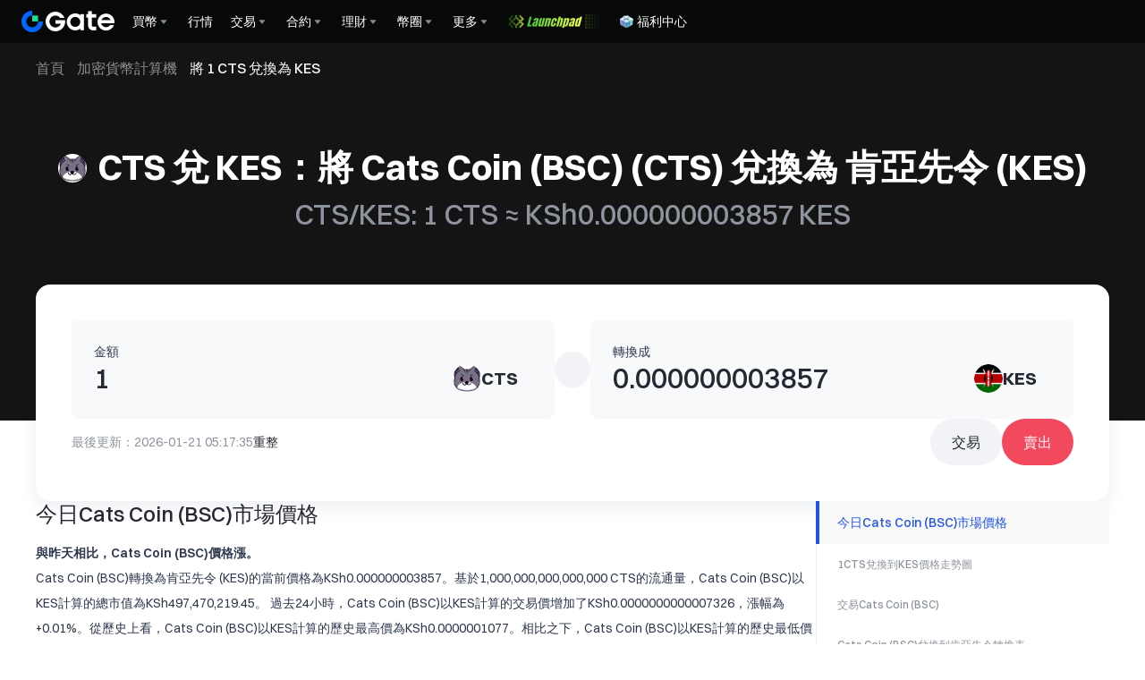

--- FILE ---
content_type: text/html; charset=utf-8
request_url: https://www.gate.com/zh-tw/price/cats-coin--bsc--cts/kes
body_size: 85143
content:
<!DOCTYPE html><html translate="no" dir="ltr" lang="zh-tw"><link rel="preload" href="/cdn/fe/static/fonts/Switzer/Switzer-Regular.woff2" as="font" type="font/woff2" crossorigin="anonymous"/><link rel="preload" href="/cdn/fe/static/fonts/Switzer/Switzer-Medium.woff2" as="font" type="font/woff2" crossorigin="anonymous"/><link rel="preload" href="/cdn/fe/static/fonts/Switzer/Switzer-Semibold.woff2" as="font" type="font/woff2" crossorigin="anonymous"/><link rel="preload" href="/cdn/fe/static/fonts/Switzer/Switzer-Bold.woff2" as="font" type="font/woff2" crossorigin="anonymous"/><head><meta charSet="utf-8"/><meta name="mobile-web-app-capable" content="yes"/><meta name="viewport" content="width=device-width, initial-scale=1.0,minimum-scale=1.0, maximum-scale=1.0, user-scalable=no"/><meta name="robots" content="index,follow"/><meta name="twitter:image" content="https://gimg2.staticimgs.com/launch/imgages/share_poster_0623202506231807112809828122.webp"/><script type="application/ld+json">{"@context":"https://schema.org","@graph":[{"@type":"Organization","@id":"https://www.gate.com/#Organization","name":"Gate","alternateName":["Gate","Gate crypto","Gate cryptocurrency","Gate crypto exchange"],"url":"https://www.gate.com/","logo":{"@type":"ImageObject","@id":"https://www.gate.com#Logo","contentUrl":"https://www.gate.com/images/logo/open_sesame_light.png","url":"https://www.gate.com/images/logo/open_sesame_light.png","name":"Gate logo","caption":"Gate logo"},"brand":{"@type":"Brand","name":"Gate","slogan":"Gateway to Crypto","logo":{"@id":"https://www.gate.com#Logo"}},"contactPoint":[{"@type":"ContactPoint","contactType":"Technical Support Email","name":"Technical Support Email","email":"support@gate.com","url":"https://www.gate.com/page/contacts"},{"@type":"ContactPoint","contactType":"Business Email","name":"Business Email","email":"business@gate.com","url":"https://www.gate.com/page/contacts"},{"@type":"ContactPoint","contactType":"Business Email","name":"Business Email","email":"business@gate.com","url":"https://www.gate.com/page/contacts"}],"foundingDate":"2013-04-13","keywords":["Gate","Gate.com","Gate exchange"],"knowsAbout":["cryptocurrency","cryptocurrency exchange","cryptocurrency trading","bitcoin","ethereum","nft"],"knowsLanguage":[{"@type":"Language","name":"English","alternateName":["en"],"mainEntityOfPage":"https://www.gate.com"},{"@type":"Language","name":"Simplified Chinese","alternateName":["zh","zh-hans","简体中文"],"mainEntityOfPage":"https://www.gate.com/zh"},{"@type":"Language","name":"Vietnamese","alternateName":["vi","Tiếng Việt"],"mainEntityOfPage":"https://www.gate.com/vi"},{"@type":"Language","name":"Traditional Chinese","alternateName":["zh-hant","繁體中文"],"mainEntityOfPage":"https://www.gate.com/zh-tw"},{"@type":"Language","name":"Spanish","alternateName":["es","Español"],"mainEntityOfPage":"https://www.gate.com/es"},{"@type":"Language","name":"Russian","alternateName":["ru","Русский язык"],"mainEntityOfPage":"https://www.gate.com/ru"},{"@type":"Language","name":"French","alternateName":["fr","Français"],"mainEntityOfPage":"https://www.gate.com/fr"},{"@type":"Language","name":"German","alternateName":["de","Deutsch"],"mainEntityOfPage":"https://www.gate.com/de"},{"@type":"Language","name":"Portuguese","alternateName":["pt","Português (Portugal)"],"mainEntityOfPage":"https://www.gate.com/pt"},{"@type":"Language","name":"Thai","alternateName":["th","ภาษาไทย"],"mainEntityOfPage":"https://www.gate.com/th"},{"@type":"Language","name":"Indonesian","alternateName":["id","Bahasa Indonesia"],"mainEntityOfPage":"https://www.gate.com/id"},{"@type":"Language","name":"Turkish","alternateName":["tr","Türkçe"],"mainEntityOfPage":"https://www.gate.com/tr"},{"@type":"Language","name":"Japanese","alternateName":["ja","日本語"],"mainEntityOfPage":"https://www.gate.com/ja"},{"@type":"Language","name":"Arabic","alternateName":["ar","عربي"],"mainEntityOfPage":"https://www.gate.com/ar"},{"@type":"Language","name":"Ukrainian","alternateName":["uk","Українська"],"mainEntityOfPage":"https://www.gate.com/uk"},{"@type":"Language","name":"Portuguese (Brasil)","alternateName":["pt-br","Português (Brasil)"],"mainEntityOfPage":"https://www.gate.com/pt-br"},{"@type":"Language","name":"Dutch","alternateName":["nl","Nederlands"],"mainEntityOfPage":"https://www.gate.com/nl"}],"disambiguatingDescription":"Gate - cryptocurrency exchange, trading platform and NFT marketplace","description":"One of the world's top ten digital currency trading platforms, focusing on the safe trading and hassle-free cryptocurrency journey","sameAs":["https://en.wikipedia.org/wiki/Gate_Group_(platform)","https://www.gate.com/about_us","https://www.linkedin.com/company/gateio/","https://www.facebook.com/gateioglobal","https://www.youtube.com/c/gateio","https://gateio.medium.com/","https://discord.gg/QZWFkuQvzP","https://www.instagram.com/gateioglobal/","https://x.com/gate_io","https://www.reddit.com/r/GateioExchange/"]},{"@type":"WebSite","@id":"https://www.gate.com#website","url":"https://www.gate.com","name":"Gate.com","publisher":{"@id":"https://www.gate.com/#Organization"}},{"@type":"Thing","@id":"https://www.gate.com/zh-tw/price/cats-coin--bsc--cts#cryptocurrency","name":"Cats Coin (BSC) (CTS) Cryptocurrency","alternateName":"CTS","url":"https://www.gate.com/zh-tw/price/cats-coin--bsc--cts","image":"https://image.gatedataimg.com/coinlogo/027f5e4fb92a43cc9533ff0194782a42.png"},{"@type":"WebPage","@id":"https://www.gate.com/zh-tw/price/cats-coin--bsc--cts/kes#webpage","url":"https://www.gate.com/zh-tw/price/cats-coin--bsc--cts/kes","name":"1 CTS 兑换 KES：Cats Coin (BSC)(CTS )转换为肯亞先令 （KES) | Gate.com","description":"1 CTS ≈ KSh0.000000003857KES (更新於：2026-01-21)。使用 Gate 交易所的加密貨幣閃兌輕鬆將 Cats Coin (BSC) (CTS) 兌換為 肯亞先令 (KES)。","abstract":"1 CTS ≈ KSh0.000000003857KES (更新於：2026-01-21)。使用 Gate 交易所的加密貨幣閃兌輕鬆將 Cats Coin (BSC) (CTS) 兌換為 肯亞先令 (KES)。","inLanguage":"zh-tw","dateModified":"2026-01-21T08:00:00+08:00","datePublished":"2024-05-31T08:00:00+08:00","headline":"將Cats Coin (BSC) (CTS) 轉換為肯亞先令 (KES)","author":{"@id":"https://www.gate.com/#Organization"},"primaryImageOfPage":{"@type":"ImageObject","url":"https://image.gatedataimg.com/coinlogo/027f5e4fb92a43cc9533ff0194782a42.png"},"about":{"@id":"https://www.gate.com/zh-tw/price/cats-coin--bsc--cts/kes#cryptocurrency"},"mainEntity":[{"@id":"https://www.gate.com/zh-tw/price/cats-coin--bsc--cts/kes#product"},{"@type":"ExchangeRateSpecification","name":"加密貨幣交易到法幣轉換器","currency":"KES","currentExchangeRate":"肯亞先令"}],"breadcrumb":{"@id":"https://www.gate.com/zh-tw/price/cats-coin--bsc--cts/kes#breadcrumb"},"isBasedOn":{"@id":"https://www.gate.com/zh-tw/price/cats-coin--bsc--cts/kes#product"},"accessModeSufficient":{"@id":"https://www.gate.com/zh-tw/price/cats-coin--bsc--cts/kes#related"},"mainContentOfPage":{"@id":"https://www.gate.com/zh-tw/price/cats-coin--bsc--cts/kes#mainContent"},"isPartOf":{"@id":"https://www.gate.com#website"},"publisher":{"@id":"https://www.gate.com/#Organization"},"relatedLink":["https://www.gate.com/zh-tw/how-to-buy/cats-coin--bsc--cts","https://www.gate.com/zh-tw/price-prediction/cats-coin--bsc--cts","https://www.gate.com/zh-tw/price/cats-coin--bsc--cts","https://www.gate.com/zh-tw/trade/CTS_USDT","https://www.gate.com/zh-tw/crypto-market-data/funds/fund-flow/spot-cts","https://www.gate.com/zh-tw/price/cats-coin--bsc--cts/usd","https://www.gate.com/zh-tw/price/cats-coin--bsc--cts/eur","https://www.gate.com/zh-tw/price/cats-coin--bsc--cts/cny","https://www.gate.com/zh-tw/price/cats-coin--bsc--cts/try","https://www.gate.com/zh-tw/price/cats-coin--bsc--cts/inr","https://www.gate.com/zh-tw/price/cats-coin--bsc--cts/rub","https://www.gate.com/zh-tw/price/cats-coin--bsc--cts/jpy","https://www.gate.com/zh-tw/price/cats-coin--bsc--cts/krw","https://www.gate.com/zh-tw/price/cats-coin--bsc--cts/vnd","https://www.gate.com/zh-tw/price/cats-coin--bsc--cts/brl","https://www.gate.com/zh-tw/price/cats-coin--bsc--cts/uah","https://www.gate.com/zh-tw/price/cats-coin--bsc--cts/mxn","https://www.gate.com/zh-tw/price/cats-coin--bsc--cts/idr"],"hasPart":[{"@id":"https://www.gate.com/zh-tw/price/cats-coin--bsc--cts/kes#faq"},{"@type":"Table","name":"加密貨幣交易到法幣轉換器"},{"@type":"Table","name":"加密貨幣轉換為本地貨幣"}]},{"@type":"BreadcrumbList","@id":"https://www.gate.com/zh-tw/price/cats-coin--bsc--cts/kes#breadcrumb","name":"將Cats Coin (BSC) (CTS) 轉換為肯亞先令 (KES) Breadcrumb","itemListElement":[{"@type":"ListItem","position":1,"name":"首頁","item":"https://www.gate.com/zh-tw"},{"@type":"ListItem","position":2,"name":"轉換器","item":"https://www.gate.com/zh-tw/converter"},{"@type":"ListItem","position":3,"name":"1 CTS兌KES","item":"https://www.gate.com/zh-tw/price/cats-coin--bsc--cts"}]},{"@type":"Product","@id":"https://www.gate.com/zh-tw/price/cats-coin--bsc--cts/kes#product","name":"將Cats Coin (BSC) (CTS) 轉換為肯亞先令 (KES) Product","description":"與昨天相比，Cats Coin (BSC)價格漲。 Cats Coin (BSC)轉換為肯亞先令 (KES)的當前價格為KSh0.000000003857。基於1,000,000,000,000,000 CTS的流通量，Cats Coin (BSC)以KES計算的總市值為KSh497,470,219.45。 過去24小時，Cats Coin (BSC)以KES計算的交易價增加了KSh0.0000000000007326，漲幅為+0.01%。從歷史上看，Cats Coin (BSC)以KES計算的歷史最高價為KSh0.0000001077。相比之下，Cats Coin (BSC)以KES計算的歷史最低價為KSh0.000000002861。","image":"https://image.gatedataimg.com/coinlogo/027f5e4fb92a43cc9533ff0194782a42.png","brand":{"@type":"Brand","name":"Gate.com"},"offers":{"@type":"Offer","url":"https://www.gate.com/zh-tw/price/cats-coin--bsc--cts/kes","priceCurrency":"KES","price":"KSh0.000000003857","priceValidUntil":"2026-01-22","availability":"https://schema.org/InStock","shippingDetails":{"@type":"OfferShippingDetails","shippingRate":{"@type":"MonetaryAmount","value":"0","currency":"USD"},"shippingDestination":[{"@type":"DefinedRegion","addressCountry":"US"},{"@type":"DefinedRegion","addressCountry":"GB"},{"@type":"DefinedRegion","addressCountry":"DE"}],"deliveryTime":{"@type":"ShippingDeliveryTime","handlingTime":{"@type":"QuantitativeValue","minValue":0,"maxValue":0,"unitCode":"DAY"},"transitTime":{"@type":"QuantitativeValue","minValue":0,"maxValue":0,"unitCode":"DAY"}}},"hasMerchantReturnPolicy":{"@type":"MerchantReturnPolicy","applicableCountry":"US","returnPolicyCategory":"https://schema.org/MerchantReturnNotPermitted","merchantReturnDays":0,"returnMethod":"https://schema.org/ReturnByMail","returnFees":"https://schema.org/FreeReturn"}},"aggregateRating":{"@type":"AggregateRating","ratingValue":"4.9","reviewCount":205856},"mainEntityOfPage":{"@id":"https://www.gate.com/zh-tw/price/cats-coin--bsc--cts/kes#webpage"}},{"@type":"FAQPage","@id":"https://www.gate.com/zh-tw/price/cats-coin--bsc--cts/kes#faq","name":"將Cats Coin (BSC) (CTS) 轉換為肯亞先令 (KES) FAQ","mainEntity":[{"@type":"Question","name":"什麽是Cats Coin (BSC)兌換肯亞先令 (KES) 轉換器？","acceptedAnswer":{"@type":"Answer","text":"Cats Coin (BSC)兌換肯亞先令 (KES)轉換器是一款在線工具，用於計算Cats Coin (BSC)兌換為等值KES的價值。該工具使用當前的市場匯率計算數字貨幣（Cats Coin (BSC)）兌換為等值法幣（KES）的價格。其設計簡潔、易於使用，可以幫助無論加密貨幣投資新手還是資深投資者快速了解持有的Cats Coin (BSC)兌換成KES的價值。轉換器匯率實時更新以反映最新的市場價格，為您在瞬息萬變的加密市場做出財務決策、進行貨幣兌換提供可靠的數據資訊。"}},{"@type":"Question","name":"此頁面上Cats Coin (BSC)到肯亞先令的匯率多久更新一次？","acceptedAnswer":{"@type":"Answer","text":"轉換器頁面上的Cats Coin (BSC)到肯亞先令匯率是基於最新獲得的數據計算。 為確保獲取最新匯率數據，您可以單擊轉換器下方的[重整]按鈕對匯率進行即時更新。"}},{"@type":"Question","name":"哪些因素會影響Cats Coin (BSC)到肯亞先令的匯率？","acceptedAnswer":{"@type":"Answer","text":"Cats Coin (BSC)到肯亞先令的匯率受到多種因素的影響，包括市場需求、地緣政治事件、經濟數據和加密領域的技術進步。 轉換器匯率計算將考慮上述因素，為您提供最新的匯率。"}},{"@type":"Question","name":"我可以將Cats Coin (BSC)轉換為肯亞先令之外的其他幣種嗎？","acceptedAnswer":{"@type":"Answer","text":"可以，Gate轉換器功能強大，支持Cats Coin (BSC)與其他幣種之間的轉換，例如 <0>BTC 兌 USD</0>、<1>BTC 兌 CNY</1>、<2>BTC 兌 EUR</2> 等。您在轉化器下拉菜單中，找到並點擊您想要轉換的幣種，轉換器就會展示兩個幣種之間的最新兌換率。"}},{"@type":"Question","name":"我可以將其他加密貨幣兌換為肯亞先令 (KES)嗎？","acceptedAnswer":{"@type":"Answer","text":"可以，Gate轉換器支持將各種加密貨幣轉換為肯亞先令 (KES)。您只需在下拉菜單中選擇需要轉換的幣種，即可獲得此幣種對KES的最新匯率。"}}]},{"@type":"ItemList","@id":"https://www.gate.com/zh-tw/price/cats-coin--bsc--cts/kes#related","name":"Related Cats Coin (BSC) (CTS) Pages","description":"Pages related to Cats Coin (BSC) (CTS)","itemListElement":[{"@type":"ListItem","position":1,"item":{"@type":"WebPage","@id":"https://www.gate.com/zh-tw/price/cats-coin--bsc--cts#webpage","name":"Cats Coin (BSC) (CTS) Price","url":"https://www.gate.com/zh-tw/price/cats-coin--bsc--cts"}},{"@type":"ListItem","position":2,"item":{"@type":"WebPage","@id":"https://www.gate.com/zh-tw/how-to-buy/cats-coin--bsc--cts#webpage","name":"How to Buy Cats Coin (BSC) (CTS)","url":"https://www.gate.com/zh-tw/how-to-buy/cats-coin--bsc--cts"}},{"@type":"ListItem","position":3,"item":{"@type":"WebPage","@id":"https://www.gate.com/zh-tw/price-prediction/cats-coin--bsc--cts#webpage","name":"Cats Coin (BSC) (CTS) Price Prediction","url":"https://www.gate.com/zh-tw/price-prediction/cats-coin--bsc--cts"}},{"@type":"ListItem","position":4,"item":{"@type":"WebPage","@id":"https://www.gate.com/zh-tw/trade/CTS_USDT#webpage","name":"Cats Coin (BSC) (CTS) Spot Trading","url":"https://www.gate.com/zh-tw/trade/CTS_USDT"}},{"@type":"ListItem","position":5,"item":{"@type":"WebPage","@id":"https://www.gate.com/zh-tw/crypto-market-data/funds/fund-flow/spot-cts#webpage","name":"Cats Coin (BSC) (CTS) Fund Flow Analysis","url":"https://www.gate.com/zh-tw/crypto-market-data/funds/fund-flow/spot-cts"}}]},{"@type":"WebPageElement","@id":"https://www.gate.com/zh-tw/price/cats-coin--bsc--cts/kes#mainContent","name":"CTS 兌 KES：將 Cats Coin (BSC) (CTS) 兌換為 肯亞先令 (KES)","description":"Complete Cats Coin (BSC) converter including price analysis, market data, and conversion tables","cssSelector":".main-content-section","hasPart":[{"@type":"WebPageElement","@id":"https://www.gate.com/zh-tw/price/cats-coin--bsc--cts/kes#markets","name":"今日Cats Coin (BSC)市場價格","cssSelector":".crypto-markets-section"},{"@type":"WebPageElement","@id":"https://www.gate.com/zh-tw/price/cats-coin--bsc--cts/kes#chart","name":"1CTS兌換到KES價格走勢圖","cssSelector":".crypto-chart-section"},{"@type":"WebPageElement","@id":"https://www.gate.com/zh-tw/price/cats-coin--bsc--cts/kes#trading","name":"交易Cats Coin (BSC)","cssSelector":".crypto-trade-section"},{"@type":"WebPageElement","@id":"https://www.gate.com/zh-tw/price/cats-coin--bsc--cts/kes#conversion-tables","name":"Cats Coin (BSC)兌換到肯亞先令轉換表","cssSelector":".crypto-conversion-tables-section"},{"@type":"WebPageElement","@id":"https://www.gate.com/zh-tw/price/cats-coin--bsc--cts/kes#how-to-convert","name":"如何將 Cats Coin (BSC) (CTS) 兌換為 肯亞先令 (KES)","cssSelector":".crypto-how-to-convert-section"},{"@type":"WebPageElement","@id":"https://www.gate.com/zh-tw/price/cats-coin--bsc--cts/kes#faq","name":"常見問題 (FAQ)","cssSelector":".crypto-faq-section"}]}]}</script><link rel="alternate" hrefLang="zh" href="https://www.gate.com/zh/price/cats-coin--bsc--cts/kes"/><link rel="alternate" hrefLang="en" href="https://www.gate.com/price/cats-coin--bsc--cts/kes"/><link rel="alternate" hrefLang="vi" href="https://www.gate.com/vi/price/cats-coin--bsc--cts/kes"/><link rel="alternate" hrefLang="zh-tw" href="https://www.gate.com/zh-tw/price/cats-coin--bsc--cts/kes"/><link rel="alternate" hrefLang="es" href="https://www.gate.com/es/price/cats-coin--bsc--cts/kes"/><link rel="alternate" hrefLang="ru" href="https://www.gate.com/ru/price/cats-coin--bsc--cts/kes"/><link rel="alternate" hrefLang="fr" href="https://www.gate.com/fr/price/cats-coin--bsc--cts/kes"/><link rel="alternate" hrefLang="pt" href="https://www.gate.com/pt/price/cats-coin--bsc--cts/kes"/><link rel="alternate" hrefLang="id" href="https://www.gate.com/id/price/cats-coin--bsc--cts/kes"/><link rel="alternate" hrefLang="ja" href="https://www.gate.com/ja/price/cats-coin--bsc--cts/kes"/><link rel="alternate" hrefLang="ar" href="https://www.gate.com/ar/price/cats-coin--bsc--cts/kes"/><link rel="alternate" hrefLang="uk" href="https://www.gate.com/uk/price/cats-coin--bsc--cts/kes"/><link rel="alternate" hrefLang="pt-br" href="https://www.gate.com/pt-br/price/cats-coin--bsc--cts/kes"/><link rel="alternate" hrefLang="x-default" href="https://www.gate.com/price/cats-coin--bsc--cts/kes"/><link rel="alternate" hrefLang="en-tr" href="https://www.gate.com/tr/price/cats-coin--bsc--cts/kes"/><meta name="twitter:card" content="summary_large_image"/><meta name="twitter:site" content="@Gate"/><meta name="twitter:creator" content="@Gate"/><meta property="og:url" content="https://www.gate.com/zh-tw/cats-coin-(bsc)/cts-to-kes?amount=1"/><meta property="og:type" content="website"/><meta property="og:image" content="https://gimg2.staticimgs.com/launch/imgages/share_poster_0623202506231807112809828122.webp"/><meta property="og:image:alt" content="Gate.com Logo"/><meta property="og:image:width" content="1200"/><meta property="og:image:height" content="578"/><meta property="og:site_name" content="Gate.com"/><link rel="canonical" href="https://www.gate.com/zh-tw/price/cats-coin--bsc--cts/kes"/><meta name="keywords" content="CTS兌KES轉換器,CTS兌KES匯率,CTS兌KES,CTS兌KES匯率,CTS兌KES計算器"/><link rel="preload" as="image" imageSrcSet="https://gimg2.staticimgs.com/logo/174710317166486220-open_sesame_night.webp?w=128&amp;q=75 1x, https://gimg2.staticimgs.com/logo/174710317166486220-open_sesame_night.webp?w=256&amp;q=75 2x" fetchpriority="high"/><meta name="twitter:image:alt" content="1 CTS 兑换 KES：Cats Coin (BSC)(CTS )转换为肯亞先令 （KES) | Gate.com"/><meta name="twitter:title" content="1 CTS 兑换 KES：Cats Coin (BSC)(CTS )转换为肯亞先令 （KES) | Gate.com"/><meta name="twitter:description" content="1 CTS ≈ KSh0.000000003857KES (更新於：2026-01-21)。使用 Gate 交易所的加密貨幣閃兌輕鬆將 Cats Coin (BSC) (CTS) 兌換為 肯亞先令 (KES)。"/><title>1 CTS 兑换 KES：Cats Coin (BSC)(CTS )转换为肯亞先令 （KES) | Gate.com</title><meta name="description" content="1 CTS ≈ KSh0.000000003857KES (更新於：2026-01-21)。使用 Gate 交易所的加密貨幣閃兌輕鬆將 Cats Coin (BSC) (CTS) 兌換為 肯亞先令 (KES)。"/><meta property="og:title" content="1 CTS 兑换 KES：Cats Coin (BSC)(CTS )转换为肯亞先令 （KES) | Gate.com"/><meta property="og:description" content="1 CTS ≈ KSh0.000000003857KES (更新於：2026-01-21)。使用 Gate 交易所的加密貨幣閃兌輕鬆將 Cats Coin (BSC) (CTS) 兌換為 肯亞先令 (KES)。"/><meta name="next-head-count" content="41"/><script defer="" data-nscript="beforeInteractive" src="/cdn/fe/static/libs/react-18.2.0.min.js"></script><script defer="" data-nscript="beforeInteractive" src="/cdn/fe/static/libs/react-dom-18.2.0.min.js"></script><script defer="" data-nscript="beforeInteractive" src="/cdn/fe/static/libs/mobx-6.9.0.min.js"></script><script defer="" data-nscript="beforeInteractive" src="/cdn/fe/static/libs/mobxreactlite-3.4.3.min.js"></script><meta name="google" content="notranslate"/><link rel="preload" href="/cdn/fe/_next/static/css/840c9eaa4b34b561.css" as="style"/><link rel="stylesheet" href="/cdn/fe/_next/static/css/840c9eaa4b34b561.css" data-n-g=""/><link rel="preload" href="/cdn/fe/_next/static/css/c63198f7f8b505c4.css" as="style"/><link rel="stylesheet" href="/cdn/fe/_next/static/css/c63198f7f8b505c4.css" data-n-g=""/><link rel="preload" href="/cdn/fe/_next/static/css/8cca7ec950b9b848.css" as="style"/><link rel="stylesheet" href="/cdn/fe/_next/static/css/8cca7ec950b9b848.css" data-n-g=""/><link rel="preload" href="/cdn/fe/_next/static/css/9f7d964ea715eac6.css" as="style"/><link rel="stylesheet" href="/cdn/fe/_next/static/css/9f7d964ea715eac6.css" data-n-g=""/><link rel="preload" href="/cdn/fe/_next/static/css/85206d236ef6c143.css" as="style"/><link rel="stylesheet" href="/cdn/fe/_next/static/css/85206d236ef6c143.css" data-n-g=""/><link rel="preload" href="/cdn/fe/_next/static/css/b0f9cc2f1b75130f.css" as="style"/><link rel="stylesheet" href="/cdn/fe/_next/static/css/b0f9cc2f1b75130f.css" data-n-g=""/><noscript data-n-css=""></noscript><script defer="" nomodule="" src="/cdn/fe/_next/static/chunks/polyfills-42372ed130431b0a.js"></script><script src="/cdn/fe/static/icons/iconpark/iconpark_main.20250221.js" defer="" data-nscript="beforeInteractive"></script><script src="/cdn/fe/static/icons/GATE-UI/iconfont.20240429.js" defer="" data-nscript="beforeInteractive"></script><script src="/cdn/fe/_next/static/chunks/webpack-8e277d9a940816c6.js" defer=""></script><script src="/cdn/fe/_next/static/chunks/next-module-51e4bd4e-cff00b58ac975ccf.js" defer=""></script><script src="/cdn/fe/_next/static/chunks/next-module-cf51fac0-a5b050b8884ae221.js" defer=""></script><script src="/cdn/fe/_next/static/chunks/next-module-2eb8f384-9d24ac370de8c64f.js" defer=""></script><script src="/cdn/fe/_next/static/chunks/next-module-7a32b531-f82ffc34495ebb03.js" defer=""></script><script src="/cdn/fe/_next/static/chunks/next-module-992eb145-2edc4f470e9001c5.js" defer=""></script><script src="/cdn/fe/_next/static/chunks/main-8fcff2c9ce85a43e.js" defer=""></script><script src="/cdn/fe/_next/static/chunks/gui-module-4902ce3f-a04907d6aad81b74.js" defer=""></script><script src="/cdn/fe/_next/static/chunks/gui-module-1c5531df-2ab55b416bb47c65.js" defer=""></script><script src="/cdn/fe/_next/static/chunks/gui-module-33f5f85c-ac9bebccb89edec7.js" defer=""></script><script src="/cdn/fe/_next/static/chunks/gui-module-354e767b-fbd2d80cea49e660.js" defer=""></script><script src="/cdn/fe/_next/static/chunks/mantine-module-536b5dfc-aa26eae2478759bf.js" defer=""></script><script src="/cdn/fe/_next/static/chunks/mantine-module-b416b073-f9dee74e5eadf7b8.js" defer=""></script><script src="/cdn/fe/_next/static/chunks/mantine-module-25ed53f8-cca2f320bfb135de.js" defer=""></script><script src="/cdn/fe/_next/static/chunks/packages-module-9bbb3e96-c4961875ed9af4b7.js" defer=""></script><script src="/cdn/fe/_next/static/chunks/packages-module-13407297-837c3a2577b67549.js" defer=""></script><script src="/cdn/fe/_next/static/chunks/axios-module-873662933f9af314.js" defer=""></script><script src="/cdn/fe/_next/static/chunks/sn-module-dc16cddec8842d08.js" defer=""></script><script src="/cdn/fe/_next/static/chunks/9432-6978fcba82540800.js" defer=""></script><script src="/cdn/fe/_next/static/chunks/6415-2650d82ae8e3fad2.js" defer=""></script><script src="/cdn/fe/_next/static/chunks/2937-752eee483d12e220.js" defer=""></script><script src="/cdn/fe/_next/static/chunks/6578-840d581c896ee44a.js" defer=""></script><script src="/cdn/fe/_next/static/chunks/723-de8bc57c39c01883.js" defer=""></script><script src="/cdn/fe/_next/static/chunks/4692-c45d704bc87a4beb.js" defer=""></script><script src="/cdn/fe/_next/static/chunks/7487-237c25f90a265d12.js" defer=""></script><script src="/cdn/fe/_next/static/chunks/2205-a8943b4ba7267c8a.js" defer=""></script><script src="/cdn/fe/_next/static/chunks/9654-dc2f5e633746cc0e.js" defer=""></script><script src="/cdn/fe/_next/static/chunks/4779-522107bbd27256ff.js" defer=""></script><script src="/cdn/fe/_next/static/chunks/1470-ae91a8160cd1f5cf.js" defer=""></script><script src="/cdn/fe/_next/static/chunks/9839-72d724686389552f.js" defer=""></script><script src="/cdn/fe/_next/static/chunks/2098-d9d49ea747e29b6b.js" defer=""></script><script src="/cdn/fe/_next/static/chunks/1608-1ca2572591595326.js" defer=""></script><script src="/cdn/fe/_next/static/chunks/9195-39623af6f587323c.js" defer=""></script><script src="/cdn/fe/_next/static/chunks/8891-ce4d6fa6f82527b8.js" defer=""></script><script src="/cdn/fe/_next/static/chunks/2926-541ee3878d089639.js" defer=""></script><script src="/cdn/fe/_next/static/chunks/6072-af358fc28800bb96.js" defer=""></script><script src="/cdn/fe/_next/static/chunks/8151-dbe4384a51f1648a.js" defer=""></script><script src="/cdn/fe/_next/static/chunks/9816-62c00d2fa8ed0269.js" defer=""></script><script src="/cdn/fe/_next/static/chunks/3061-a8541fbad9889568.js" defer=""></script><script src="/cdn/fe/_next/static/chunks/556-4f7980607f29fea5.js" defer=""></script><script src="/cdn/fe/_next/static/chunks/30-ee74bb318bb84458.js" defer=""></script><script src="/cdn/fe/_next/static/chunks/9067-5cb05c2b68d33411.js" defer=""></script><script src="/cdn/fe/_next/static/chunks/1374-52ba7bce00dd7bf8.js" defer=""></script><script src="/cdn/fe/_next/static/chunks/9847-4d680cb21eb00c1a.js" defer=""></script><script src="/cdn/fe/_next/static/chunks/5522-d843cad433e47b7b.js" defer=""></script><script src="/cdn/fe/_next/static/chunks/2561-0bd8884adfc54b67.js" defer=""></script><script src="/cdn/fe/_next/static/chunks/6927-fa3eb8731aff5715.js" defer=""></script><script src="/cdn/fe/_next/static/chunks/8570-e193b3f82e3bfbb0.js" defer=""></script><script src="/cdn/fe/_next/static/chunks/100-0bb9894d9fac2294.js" defer=""></script><script src="/cdn/fe/_next/static/chunks/3701-7ab9fc0b5c3d9d9d.js" defer=""></script><script src="/cdn/fe/_next/static/chunks/1935-6cfca82368509b41.js" defer=""></script><script src="/cdn/fe/_next/static/chunks/8211-47fac50a4642417b.js" defer=""></script><script src="/cdn/fe/_next/static/chunks/1145-b8bfdb27a629db8e.js" defer=""></script><script src="/cdn/fe/_next/static/chunks/4216-eadb3564d20a5847.js" defer=""></script><script src="/cdn/fe/_next/static/chunks/7776-d4f06c2cf344065e.js" defer=""></script><script src="/cdn/fe/_next/static/chunks/pages/_app-9d4f05522a8d3b63.js" defer=""></script><script src="/cdn/fe/_next/static/chunks/vendor-e14817b4-045df0ea20adf6ad.js" defer=""></script><script src="/cdn/fe/_next/static/chunks/vendor-a1a9c712-f4b61081fd4d1144.js" defer=""></script><script src="/cdn/fe/_next/static/chunks/vendor-2d365253-64e421aab9b78693.js" defer=""></script><script src="/cdn/fe/_next/static/chunks/vendor-271a89fe-e814f1868c4f1c34.js" defer=""></script><script src="/cdn/fe/_next/static/chunks/vendor-0575bd27-4bfdcfb6c310d843.js" defer=""></script><script src="/cdn/fe/_next/static/chunks/vendor-4fb7e547-58083011205690e3.js" defer=""></script><script src="/cdn/fe/_next/static/chunks/vendor-67ee1334-b90f6cc23cba6089.js" defer=""></script><script src="/cdn/fe/_next/static/chunks/vendor-a131097f-e118a95fa2186a85.js" defer=""></script><script src="/cdn/fe/_next/static/chunks/vendor-fef727c2-d821e3602719fbd0.js" defer=""></script><script src="/cdn/fe/_next/static/chunks/vendor-56d4e54c-2670f4b9b6bfdd41.js" defer=""></script><script src="/cdn/fe/_next/static/chunks/vendor-770efcd0-d46cbf4862ae07fd.js" defer=""></script><script src="/cdn/fe/_next/static/chunks/vendor-bdaad761-34e5ba8c4a3f62f5.js" defer=""></script><script src="/cdn/fe/_next/static/chunks/vendor-3f676908-0a314d5abbe8368d.js" defer=""></script><script src="/cdn/fe/_next/static/chunks/vendor-1a848631-7ce5b8799eb9bade.js" defer=""></script><script src="/cdn/fe/_next/static/chunks/vendor-1533fca0-6009573d73207fb4.js" defer=""></script><script src="/cdn/fe/_next/static/chunks/vendor-d0ed5617-6274101203a378fb.js" defer=""></script><script src="/cdn/fe/_next/static/chunks/vendor-c3ec0bb7-c67d973cc4606eeb.js" defer=""></script><script src="/cdn/fe/_next/static/chunks/vendor-df400f13-fac80476ab2dedfd.js" defer=""></script><script src="/cdn/fe/_next/static/chunks/vendor-bdbcfd83-f71fc921020d24b8.js" defer=""></script><script src="/cdn/fe/_next/static/chunks/vendor-1d9722fa-f07f931f0d39527d.js" defer=""></script><script src="/cdn/fe/_next/static/chunks/vendor-b75affe1-05d6dfb7e00bff6c.js" defer=""></script><script src="/cdn/fe/_next/static/chunks/vendor-833e8046-d00870088609a60f.js" defer=""></script><script src="/cdn/fe/_next/static/chunks/vendor-fa73f60a-f5ba3ebb43d95d50.js" defer=""></script><script src="/cdn/fe/_next/static/chunks/vendor-1b5cfd17-138a1bd329684c8c.js" defer=""></script><script src="/cdn/fe/_next/static/chunks/vendor-e6eddac7-8eabc2b71fcdbe36.js" defer=""></script><script src="/cdn/fe/_next/static/chunks/vendor-09516e3d-23967bec4ed92dae.js" defer=""></script><script src="/cdn/fe/_next/static/chunks/vendor-d41eb72e-eba088aeb1668693.js" defer=""></script><script src="/cdn/fe/_next/static/chunks/vendor-a3074665-be3d5f472b1828eb.js" defer=""></script><script src="/cdn/fe/_next/static/chunks/vendor-856d7664-4def1c35f5c00bc6.js" defer=""></script><script src="/cdn/fe/_next/static/chunks/vendor-6484c8ff-36eb36d76af7494e.js" defer=""></script><script src="/cdn/fe/_next/static/chunks/vendor-ecc0d944-0cbcf63a45f5ed43.js" defer=""></script><script src="/cdn/fe/_next/static/chunks/vendor-06cc3d7a-1c384902bf2e387f.js" defer=""></script><script src="/cdn/fe/_next/static/chunks/vendor-c5c0eb82-ae9975097393311c.js" defer=""></script><script src="/cdn/fe/_next/static/chunks/vendor-3e266fcf-ee4a4b540e16f366.js" defer=""></script><script src="/cdn/fe/_next/static/chunks/vendor-b88be9c2-7589da01b0ba4023.js" defer=""></script><script src="/cdn/fe/_next/static/chunks/vendor-db22641d-845288385f1ddd1e.js" defer=""></script><script src="/cdn/fe/_next/static/chunks/vendor-a85b4d6f-2d971296856d787d.js" defer=""></script><script src="/cdn/fe/_next/static/chunks/8683-7d8557ccbbb630d1.js" defer=""></script><script src="/cdn/fe/_next/static/chunks/7092-615db31f1e26ad1b.js" defer=""></script><script src="/cdn/fe/_next/static/chunks/pages/converter/%5B...gateid%5D-95376ff56f8e6456.js" defer=""></script><script src="/cdn/fe/_next/static/fOwt6VYAG6fBEK_xkDyZh/_buildManifest.js" defer=""></script><script src="/cdn/fe/_next/static/fOwt6VYAG6fBEK_xkDyZh/_ssgManifest.js" defer=""></script><style data-styled="" data-styled-version="5.3.5">:root{--layout-padding:24px;--layout-maxWidth:1248px;font-size:16px;}/*!sc*/
@media screen and (max-width:1920px){:root{--layout-padding:24px;--layout-maxWidth:1248px;}}/*!sc*/
@media screen and (max-width:1248px){:root{--layout-padding:24px;--layout-maxWidth:100vw;}}/*!sc*/
@media screen and (max-width:992px){:root{--layout-padding:24px;--layout-maxWidth:100vw;}}/*!sc*/
@media screen and (max-width:768px){:root{--layout-padding:16px;--layout-maxWidth:100vw;--design-width:375;}}/*!sc*/
@media screen and (max-width:375px){:root{--layout-padding:12px;--layout-maxWidth:100vw;}}/*!sc*/
body{box-sizing:border-box;margin:0;color:var(--color-text-1);font-size:16px;font-family:Gate_Sans,-apple-system,BlinkMacSystemFont,'Segoe UI',Roboto,'Helvetica Neue',Arial,sans-serif;font-style:normal;font-synthesis:none;font-weight:400;text-rendering:optimizeLegibility;-webkit-font-smoothing:antialiased;-moz-osx-font-smoothing:grayscale;-webkit-tap-highlight-color:rgba(0,0,0,0);background:var(--color-bg-1);}/*!sc*/
*{margin:0;padding:0;}/*!sc*/
* font-family:'Gate_Sans',*::before,*::after{margin:0;padding:0;}/*!sc*/
a{color:var(--color-text-2);background-color:transparent;outline:0;cursor:pointer;-webkit-text-decoration:none;text-decoration:none;-webkit-transition:color .3s;-webkit-transition:color .3s;transition:color .3s;-webkit-text-decoration-skip:objects;-webkit-tap-highlight-color:rgba(255,255,255,0);-webkit-user-select:none;-moz-user-select:none;-ms-user-select:none;user-select:none;-moz-user-focus:none;-moz-user-select:none;}/*!sc*/
a:hover,a:active,a:visited,a:link,a:focus{-webkit-text-decoration:none;text-decoration:none;outline:none;-webkit-tap-highlight-color:rgba(0,0,0,0);-webkit-tap-highlight-color:transparent;}/*!sc*/
.icon,.iconpark-icon{width:1em;height:1em;vertical-align:-0.15em;fill:currentColor;overflow:hidden;}/*!sc*/
.icon_font{cursor:pointer;width:1em;height:1em;vertical-align:-0.15em;fill:currentColor;}/*!sc*/
.icon_font:hover{fill:var(--color-brand-1);}/*!sc*/
.flex--grid--layout{padding:0 var(--layout-padding);max-width:var(--layout-maxWidth);margin:0 auto;box-sizing:border-box;}/*!sc*/
img,video{max-width:none;}/*!sc*/
div::-webkit-scrollbar{width:3px;height:8px;background-color:transparent;}/*!sc*/
div::-webkit-scrollbar-thumb{border-radius:3px;background:hsla(215,17%,59%,.2);}/*!sc*/
div::-webkit-scrollbar-track{border-radius:2px;}/*!sc*/
data-styled.g32[id="sc-global-hNDxmx1"]{content:"sc-global-hNDxmx1,"}/*!sc*/
.jBvHQo{display:-webkit-box;display:-webkit-flex;display:-ms-flexbox;display:flex;-webkit-box-pack:justify;-webkit-justify-content:space-between;-ms-flex-pack:justify;justify-content:space-between;-webkit-align-items:center;-webkit-box-align:center;-ms-flex-align:center;align-items:center;padding:0px 24px;box-sizing:border-box;height:var(--header-height);position:-webkit-sticky;position:sticky;top:0px;z-index:100;-webkit-transition:all 0.3s;transition:all 0.3s;background-color:#070808;}/*!sc*/
@media screen and (max-width:768px){.jBvHQo{padding:10px 16px;}}/*!sc*/
@media screen and (max-width:375px){.jBvHQo{padding:10px 12px;}}/*!sc*/
data-styled.g33[id="style__HeaderWrap-sc-d031ba16-0"]{content:"jBvHQo,"}/*!sc*/
.dktaEq{position:-webkit-sticky;position:sticky;top:0px;z-index:100;-webkit-transition:all 0.3s;transition:all 0.3s;}/*!sc*/
data-styled.g34[id="style__HeaderBox-sc-d031ba16-1"]{content:"dktaEq,"}/*!sc*/
.gIVxFC{cursor:pointer;-webkit-transition:all 0.5s;transition:all 0.5s;width:1em;height:1em;vertical-align:-0.15em;fill:currentColor;}/*!sc*/
.gIVxFC:hover{-webkit-transform:rotate(0deg);-ms-transform:rotate(0deg);transform:rotate(0deg);}/*!sc*/
data-styled.g35[id="style__NavSvg-sc-d031ba16-2"]{content:"gIVxFC,"}/*!sc*/
.eXIygN{color:var(--color-icon-icon-tertiary);}/*!sc*/
data-styled.g36[id="style__NavArrowSvg-sc-d031ba16-3"]{content:"eXIygN,"}/*!sc*/
.kuWBDc{color:#fff;display:-webkit-box;display:-webkit-flex;display:-ms-flexbox;display:flex;-webkit-align-items:center;-webkit-box-align:center;-ms-flex-align:center;align-items:center;cursor:pointer;overflow:hidden;gap:2px;}/*!sc*/
.kuWBDc:hover,.kuWBDc:hover .style__NavArrowSvg-sc-d031ba16-3{color:#247cff;}/*!sc*/
.kuWBDc img{width:20px;height:20px;margin-inline-end:2px;}/*!sc*/
data-styled.g40[id="style__NavTitleWrap-sc-d031ba16-9"]{content:"kuWBDc,"}/*!sc*/
.fmrVlS{cursor:pointer;position:absolute;display:none;-webkit-flex-direction:row;-ms-flex-direction:row;flex-direction:row;max-height:calc(100vh - 160px);padding:16px;padding-top:16px;overflow-y:auto;top:var(--header-height);border-radius:8px;box-shadow:0px 6px 20px 0px #0b0c0d0f;background-color:var(--color-layer-3);border:1px solid var(--color-layer-3);z-index:9;opacity:0;-webkit-transform:translateY(5px);-ms-transform:translateY(5px);transform:translateY(5px);visibility:hidden;-webkit-transition:opacity 0.3s cubic-bezier(0.645,0.045,0.355,1),-webkit-transform 0.3s cubic-bezier(0.645,0.045,0.355,1),visibility 0.3s cubic-bezier(0.645,0.045,0.355,1);-webkit-transition:opacity 0.3s cubic-bezier(0.645,0.045,0.355,1),transform 0.3s cubic-bezier(0.645,0.045,0.355,1),visibility 0.3s cubic-bezier(0.645,0.045,0.355,1);transition:opacity 0.3s cubic-bezier(0.645,0.045,0.355,1),transform 0.3s cubic-bezier(0.645,0.045,0.355,1),visibility 0.3s cubic-bezier(0.645,0.045,0.355,1);}/*!sc*/
.fmrVlS::-webkit-scrollbar{width:4px;height:2px;}/*!sc*/
.fmrVlS::-webkit-scrollbar-track{background-color:transparent;}/*!sc*/
@media screen and (max-width:1520px){.fmrVlS{max-width:calc(100vw - 0px - 120px);left:0;right:unset;}}/*!sc*/
.fmrVlS::-webkit-scrollbar-thumb{background-color:var(--color-line-divider-short-divider);}/*!sc*/
data-styled.g41[id="style__SecondNavCard-sc-d031ba16-10"]{content:"fmrVlS,"}/*!sc*/
.kSDEsF{white-space:nowrap;font-weight:500;}/*!sc*/
data-styled.g42[id="style__NavTitle-sc-d031ba16-11"]{content:"kSDEsF,"}/*!sc*/
.iNvIcz{position:relative;display:-webkit-box;display:-webkit-flex;display:-ms-flexbox;display:flex;-webkit-align-items:center;-webkit-box-align:center;-ms-flex-align:center;align-items:center;height:100%;margin:0 10px;}/*!sc*/
@media screen and (max-width:992px){.iNvIcz{display:none;}}/*!sc*/
.iNvIcz .style__SecondNavCard-sc-d031ba16-10{position:fixed;gap:0;left:0px;right:unset;}/*!sc*/
.iNvIcz:hover .style__NavMenuIcon-sc-d031ba16-8,.iNvIcz:hover .style__NavArrowSvg-sc-d031ba16-3{-webkit-transform:rotate(180deg);-ms-transform:rotate(180deg);transform:rotate(180deg);color:#247cff;}/*!sc*/
.iNvIcz:hover .style__SecondNavCard-sc-d031ba16-10{display:-webkit-box;display:-webkit-flex;display:-ms-flexbox;display:flex;}/*!sc*/
.iNvIcz:hover .style__NavTitleWrap-sc-d031ba16-9,.iNvIcz:hover .style__NavArrowSvg-sc-d031ba16-3{color:#247cff;}/*!sc*/
.iNvIcz img{max-width:unset;}/*!sc*/
data-styled.g44[id="style__ControledDropDown-sc-d031ba16-13"]{content:"iNvIcz,"}/*!sc*/
.dulUgP{display:block;color:var(--color-text-text-primary);-webkit-text-decoration:none;text-decoration:none;pointer-events:auto;cursor:pointer;}/*!sc*/
data-styled.g45[id="style__Link-sc-d031ba16-14"]{content:"dulUgP,"}/*!sc*/
.bbKTnf{display:-webkit-box;display:-webkit-flex;display:-ms-flexbox;display:flex;-webkit-flex-direction:row;-ms-flex-direction:row;flex-direction:row;gap:32px;-webkit-align-items:unset;-webkit-box-align:unset;-ms-flex-align:unset;align-items:unset;-webkit-box-pack:unset;-webkit-justify-content:unset;-ms-flex-pack:unset;justify-content:unset;}/*!sc*/
data-styled.g52[id="style__Flex-sc-d031ba16-21"]{content:"bbKTnf,"}/*!sc*/
.daHnAh{height:100%;display:-webkit-box;display:-webkit-flex;display:-ms-flexbox;display:flex;-webkit-align-items:center;-webkit-box-align:center;-ms-flex-align:center;align-items:center;position:relative;}/*!sc*/
@media screen and (min-width:992px){.daHnAh{-webkit-box-pack:start;-webkit-justify-content:start;-ms-flex-pack:start;justify-content:start;display:grid;grid-template-columns:repeat(3,auto);width:100%;margin-right:52px;margin-left:0;}}/*!sc*/
data-styled.g53[id="style__MainNavContainer-sc-bb2d84a-0"]{content:"daHnAh,"}/*!sc*/
.McMtv{display:-webkit-box;display:-webkit-flex;display:-ms-flexbox;display:flex;-webkit-align-items:center;-webkit-box-align:center;-ms-flex-align:center;align-items:center;height:100%;font-size:14px;overflow-x:auto;overflow-y:hidden;margin-left:0;margin-right:0;-webkit-scrollbar-width:none;-moz-scrollbar-width:none;-ms-scrollbar-width:none;scrollbar-width:none;}/*!sc*/
.McMtv::-webkit-scrollbar{display:none;}/*!sc*/
.McMtv::-webkit-scrollbar-track{background-color:transparent;}/*!sc*/
.McMtv::-webkit-scrollbar-thumb{background-color:transparent;}/*!sc*/
data-styled.g54[id="style__MainNavWrap-sc-bb2d84a-2"]{content:"McMtv,"}/*!sc*/
.iLjQlC{cursor:pointer;height:100%;display:-webkit-box;display:-webkit-flex;display:-ms-flexbox;display:flex;-webkit-align-items:center;-webkit-box-align:center;-ms-flex-align:center;align-items:center;margin-right:10px;margin-left:unset;-webkit-flex-shrink:0;-ms-flex-negative:0;flex-shrink:0;position:relative;}/*!sc*/
data-styled.g55[id="style__LogoBox-sc-bb2d84a-3"]{content:"iLjQlC,"}/*!sc*/
.bNrOUQ{color:var(--color-text-text-secondary);margin:0 12px 8px;font-size:12px;line-height:12px;}/*!sc*/
data-styled.g56[id="style__SecondTitle-sc-bb2d84a-4"]{content:"bNrOUQ,"}/*!sc*/
.erVKBO{overflow:hidden;position:relative;-webkit-flex:1;-ms-flex:1;flex:1;text-align:left;}/*!sc*/
data-styled.g57[id="style__ItemContent-sc-bb2d84a-5"]{content:"erVKBO,"}/*!sc*/
.kzUdmc{display:-webkit-box;display:-webkit-flex;display:-ms-flexbox;display:flex;-webkit-align-items:center;-webkit-box-align:center;-ms-flex-align:center;align-items:center;line-height:21px;font-weight:500;color:var(--color-text-text-primary);white-space:nowrap;}/*!sc*/
.kzUdmc .style__PrefixIconSvg-sc-d031ba16-4{margin-left:4px;}/*!sc*/
.kzUdmc img{width:16px;height:16px;margin-left:4px;}/*!sc*/
data-styled.g58[id="style__ItemTitle-sc-bb2d84a-6"]{content:"kzUdmc,"}/*!sc*/
.hSpIPe{-webkit-flex:1;-ms-flex:1;flex:1;white-space:normal;display:-webkit-box;display:-webkit-flex;display:-ms-flexbox;display:flex;-webkit-align-items:center;-webkit-box-align:center;-ms-flex-align:center;align-items:center;}/*!sc*/
.lkKFBg{-webkit-flex:1;-ms-flex:1;flex:1;white-space:normal;}/*!sc*/
data-styled.g59[id="style__ItemTitleLabel-sc-bb2d84a-7"]{content:"hSpIPe,lkKFBg,"}/*!sc*/
.gcfmdn{position:relative;display:-webkit-box;display:-webkit-flex;display:-ms-flexbox;display:flex;-webkit-align-items:center;-webkit-box-align:center;-ms-flex-align:center;align-items:center;}/*!sc*/
data-styled.g60[id="style__ItemTitleLabelWithIcon-sc-bb2d84a-8"]{content:"gcfmdn,"}/*!sc*/
.cPqDRe{font-size:12px;font-weight:400;line-height:16px;color:var(--color-text-text-secondary);margin-top:4px;text-align:left;}/*!sc*/
data-styled.g61[id="style__ItemDesc-sc-bb2d84a-9"]{content:"cPqDRe,"}/*!sc*/
.jFTvRf{display:block;}/*!sc*/
data-styled.g62[id="style__ItemDescDivide-sc-bb2d84a-10"]{content:"jFTvRf,"}/*!sc*/
.iQpOnh{display:-webkit-box;display:-webkit-flex;display:-ms-flexbox;display:flex;-webkit-align-items:center;-webkit-box-align:center;-ms-flex-align:center;align-items:center;-webkit-flex-wrap:wrap;-ms-flex-wrap:wrap;flex-wrap:wrap;font-size:14px;font-weight:500;color:var(--color-text-text-secondary);margin-top:14px;line-height:150%;}/*!sc*/
data-styled.g63[id="style__ItemHoverDivide-sc-bb2d84a-11"]{content:"iQpOnh,"}/*!sc*/
.jAaTrP{display:none;color:var(--color-text-text-secondary);}/*!sc*/
data-styled.g65[id="style__DivideLink-sc-bb2d84a-13"]{content:"jAaTrP,"}/*!sc*/
.gkWHOJ{position:absolute;top:0;right:0;display:-webkit-box;display:-webkit-flex;display:-ms-flexbox;display:flex;-webkit-align-items:center;-webkit-box-align:center;-ms-flex-align:center;align-items:center;-webkit-box-pack:center;-webkit-justify-content:center;-ms-flex-pack:center;justify-content:center;width:40px;height:100%;cursor:pointer;opacity:0;-webkit-transform:translateX(-6px);-ms-transform:translateX(-6px);transform:translateX(-6px);-webkit-transition:opacity 0.25s ease-out,-webkit-transform 0.25s ease-out;-webkit-transition:opacity 0.25s ease-out,transform 0.25s ease-out;transition:opacity 0.25s ease-out,transform 0.25s ease-out;}/*!sc*/
data-styled.g68[id="style__ExtraPanelArrowWrap-sc-bb2d84a-16"]{content:"gkWHOJ,"}/*!sc*/
.gvtdSU{width:16px;height:16px;color:var(--color-icon-icon-primary);}/*!sc*/
data-styled.g69[id="style__ExtraPanelArrowIcon-sc-bb2d84a-17"]{content:"gvtdSU,"}/*!sc*/
.ieeBvU{position:relative;width:320px;box-sizing:border-box;display:-webkit-box;display:-webkit-flex;display:-ms-flexbox;display:flex;-webkit-align-items:center;-webkit-box-align:center;-ms-flex-align:center;align-items:center;min-height:64px;font-size:14px;color:var(--color-text-text-primary);font-weight:500;text-align:left;padding:12px;padding-right:40px;border-radius:8px;}/*!sc*/
.ieeBvU > svg:not(.style__NavMoreSvg-sc-bb2d84a-15),.ieeBvU > img.second-nav-icon-img{min-width:24px;width:24px;height:24px;margin-inline-end:12px;}/*!sc*/
.ieeBvU:hover{background-color:var(--color-layer-4);}/*!sc*/
.ieeBvU:hover .style__ItemContent-sc-bb2d84a-5 .style__NavMoreIcon-sc-bb2d84a-14{display:-webkit-box;display:-webkit-flex;display:-ms-flexbox;display:flex;}/*!sc*/
.ieeBvU:hover .style__NavMoreSvg-sc-bb2d84a-15{visibility:visible;}/*!sc*/
.ieeBvU:hover .style__ExtraPanelArrowWrap-sc-bb2d84a-16{opacity:1;-webkit-transform:translateX(0);-ms-transform:translateX(0);transform:translateX(0);}/*!sc*/
data-styled.g70[id="style__SecondNavItemWithPanel-sc-bb2d84a-18"]{content:"ieeBvU,"}/*!sc*/
.ilaaTT{-webkit-flex-shrink:0;-ms-flex-negative:0;flex-shrink:0;display:inline-block;height:16px;line-height:16px;padding:0 4px;border-radius:2px;background-color:var(--color-function-tag-primary);color:var(--color-text-always-black);font-size:12px;font-weight:500;vertical-align:text-top;margin-left:4px;}/*!sc*/
data-styled.g71[id="style__ZeroFlagWrap-sc-bb2d84a-19"]{content:"ilaaTT,"}/*!sc*/
.iZFzao{width:320px;box-sizing:border-box;display:-webkit-box;display:-webkit-flex;display:-ms-flexbox;display:flex;-webkit-align-items:center;-webkit-box-align:center;-ms-flex-align:center;align-items:center;min-height:64px;font-size:14px;color:var(--color-text-text-primary);font-weight:500;text-align:left;padding:12px;border-radius:8px;}/*!sc*/
.iZFzao > svg:not(.style__NavMoreSvg-sc-bb2d84a-15),.iZFzao > img.second-nav-icon-img{min-width:24px;width:24px;height:24px;margin-inline-end:12px;}/*!sc*/
.iZFzao:hover{background-color:var(--color-layer-4);}/*!sc*/
.iZFzao:hover .style__ItemContent-sc-bb2d84a-5 .style__NavMoreIcon-sc-bb2d84a-14{display:-webkit-box;display:-webkit-flex;display:-ms-flexbox;display:flex;}/*!sc*/
.iZFzao:hover .style__NavMoreSvg-sc-bb2d84a-15{visibility:visible;}/*!sc*/
data-styled.g72[id="style__SecondNavItem-sc-bb2d84a-21"]{content:"iZFzao,"}/*!sc*/
.eTEqpM{display:block;width:auto;height:100%;}/*!sc*/
.eTEqpM .style__SecondNavItem-sc-bb2d84a-21{min-height:auto;}/*!sc*/
data-styled.g73[id="style__SecondNavCardWrap-sc-bb2d84a-22"]{content:"eTEqpM,"}/*!sc*/
.bkqBjj{position:absolute;top:50%;-webkit-transform:translateY(-50%);-ms-transform:translateY(-50%);transform:translateY(-50%);width:24px;height:100%;-webkit-align-items:center;-webkit-box-align:center;-ms-flex-align:center;align-items:center;-webkit-box-pack:center;-webkit-justify-content:center;-ms-flex-pack:center;justify-content:center;cursor:pointer;display:none;background-color:#070808;}/*!sc*/
data-styled.g74[id="style__NavDirectionIcon-sc-bb2d84a-24"]{content:"bkqBjj,"}/*!sc*/
.hobplO{color:#fff;left:126px;z-index:1;}/*!sc*/
.hobplO::after{content:'';display:block;height:100%;width:22px;position:absolute;background:linear-gradient( 270deg,rgba(255,255,255,0) 0%,#070808 12px,#070808 0px );right:-14px;}/*!sc*/
data-styled.g75[id="style__NavLeftArrow-sc-bb2d84a-25"]{content:"hobplO,"}/*!sc*/
.jBltOT{color:#fff;right:-18px;z-index:1;}/*!sc*/
.jBltOT::before{content:'';display:block;height:100%;width:22px;position:absolute;background:linear-gradient( 90deg,rgba(255,255,255,0) 0%,#070808 12px,#070808 0px );left:-14px;}/*!sc*/
data-styled.g76[id="style__NavRightArrow-sc-bb2d84a-26"]{content:"jBltOT,"}/*!sc*/
.jEWJTt{display:-webkit-box;display:-webkit-flex;display:-ms-flexbox;display:flex;-webkit-box-pack:justify;-webkit-justify-content:space-between;-ms-flex-pack:justify;justify-content:space-between;-webkit-align-items:center;-webkit-box-align:center;-ms-flex-align:center;align-items:center;padding-left:12px;padding-right:unset;font-size:14px;font-weight:400;color:var(--color-text-text-primary);margin-bottom:8px;}/*!sc*/
data-styled.g77[id="style__PayWithBtnContainer-sc-bb2d84a-27"]{content:"jEWJTt,"}/*!sc*/
.jWfzlj{gap:16px !important;}/*!sc*/
data-styled.g80[id="style__SecondNavCardExtraPanel-sc-bb2d84a-30"]{content:"jWfzlj,"}/*!sc*/
.dbNuZb{display:-webkit-box;display:-webkit-flex;display:-ms-flexbox;display:flex;-webkit-flex-direction:row;-ms-flex-direction:row;flex-direction:row;height:-webkit-max-content;height:-moz-max-content;height:max-content;}/*!sc*/
.dbNuZb .style__SecondNavCardWrap-sc-bb2d84a-22:not(:first-child) .style__SecondTitle-sc-bb2d84a-4{margin-top:0;margin-top:0;}/*!sc*/
.dbNuZb .style__SecondNavCardWrap-sc-bb2d84a-22:nth-child(2){display:block;}/*!sc*/
.wLhqT{display:-webkit-box;display:-webkit-flex;display:-ms-flexbox;display:flex;-webkit-flex-direction:row;-ms-flex-direction:row;flex-direction:row;height:-webkit-max-content;height:-moz-max-content;height:max-content;}/*!sc*/
.wLhqT .style__SecondNavCardWrap-sc-bb2d84a-22:not(:first-child) .style__SecondTitle-sc-bb2d84a-4{margin-top:16px;margin-top:16px;}/*!sc*/
.wLhqT .style__SecondNavCardWrap-sc-bb2d84a-22:nth-child(2){display:block;}/*!sc*/
data-styled.g81[id="style__SecondInlineGroup-sc-bb2d84a-31"]{content:"dbNuZb,wLhqT,"}/*!sc*/
.hHnRgJ{width:12px;height:12px;-webkit-transform:rotate(270deg);-ms-transform:rotate(270deg);transform:rotate(270deg);}/*!sc*/
data-styled.g205[id="EnterButton__StyledIcon-sc-f1a17b66-0"]{content:"hHnRgJ,"}/*!sc*/
.gBDNLs{padding:0;display:-webkit-box;display:-webkit-flex;display:-ms-flexbox;display:flex;-webkit-box-pack:justify;-webkit-justify-content:space-between;-ms-flex-pack:justify;justify-content:space-between;-webkit-align-items:center;-webkit-box-align:center;-ms-flex-align:center;align-items:center;background-color:transparent;}/*!sc*/
data-styled.g206[id="EnterButton__CurrencyButton-sc-f1a17b66-1"]{content:"gBDNLs,"}/*!sc*/
.CnqJt{-webkit-box-flex:1;-webkit-flex-grow:1;-ms-flex-positive:1;flex-grow:1;margin:0 4px;font-weight:500;color:var(--color-text-text-primary);}/*!sc*/
data-styled.g207[id="EnterButton__CurrencyName-sc-f1a17b66-2"]{content:"CnqJt,"}/*!sc*/
.fMjPXU{background-color:var(--color-bg-3);}/*!sc*/
data-styled.g208[id="sc-bf890c75-0"]{content:"fMjPXU,"}/*!sc*/
.bNNmAL{white-space:nowrap;overflow-x:auto;-ms-overflow-style:none;-webkit-scrollbar-width:none;-moz-scrollbar-width:none;-ms-scrollbar-width:none;scrollbar-width:none;margin:8px 0;}/*!sc*/
.bNNmAL::-webkit-scrollbar{display:none;}/*!sc*/
@media (min-width:768px){.bNNmAL{margin:0;}}/*!sc*/
data-styled.g209[id="sc-7191f0ef-0"]{content:"bNNmAL,"}/*!sc*/
.kxFcUT{box-shadow:var(--bg-layout-shadow);margin-bottom:-90px;box-sizing:border-box;padding:20px 16px;border-radius:16px;display:-webkit-box;display:-webkit-flex;display:-ms-flexbox;display:flex;-webkit-flex-direction:column;-ms-flex-direction:column;flex-direction:column;gap:24px;}/*!sc*/
@media (min-width:768px){.kxFcUT{padding:40px;gap:32px;}}/*!sc*/
.kxFcUT .mantine-Notification-root:not(:first-of-type){margin-top:-12px !important;}/*!sc*/
@media (min-width:768px){.kxFcUT .mantine-Notification-root:not(:first-of-type){margin-top:-8px !important;}}/*!sc*/
data-styled.g210[id="sc-d0a5abee-0"]{content:"kxFcUT,"}/*!sc*/
.fJcbyq{width:100%;border-radius:8px;display:-webkit-box;display:-webkit-flex;display:-ms-flexbox;display:flex;-webkit-flex-direction:column;-ms-flex-direction:column;flex-direction:column;border:1px solid var(--color-bg-3);background:var(--color-bg-3);position:relative;padding:16px;gap:12px;box-sizing:border-box;}/*!sc*/
@media (min-width:768px){.fJcbyq{padding:24px;gap:20px;}}/*!sc*/
.fJcbyq[data-isfocused='true']{border-color:var(--gui-color-brand-3);}/*!sc*/
.fJcbyq:hover{border-color:var(--gui-color-brand-3);}/*!sc*/
.fJcbyq .base-select-item[data-active='true']{color:var(--color-brand-3);}/*!sc*/
.fJcbyq .base-select-item[data-active='true'] span{color:var(--color-brand-3);}/*!sc*/
.fJcbyq .base-select-item:hover{background-color:var(--color-cmpt-10);}/*!sc*/
.fJcbyq .base-select-input .gui-mantine-rtl-GateInput-input,.fJcbyq .base-select-input .mantine-GateInput-input{font-size:24px;padding:0;border:0;--gui-input-h:28px;}/*!sc*/
@media (min-width:768px){.fJcbyq .base-select-input .gui-mantine-rtl-GateInput-input,.fJcbyq .base-select-input .mantine-GateInput-input{font-size:32px;--gui-input-h:40px;}}/*!sc*/
.fJcbyq .base-select-input .gui-mantine-rtl-GateInput-input:hover,.fJcbyq .base-select-input .mantine-GateInput-input:hover,.fJcbyq .base-select-input .gui-mantine-rtl-GateInput-input:focus,.fJcbyq .base-select-input .mantine-GateInput-input:focus{background:transparent !important;border:0 !important;}/*!sc*/
.fJcbyq .base-select-input .gui-mantine-rtl-GateInput-input:disabled,.fJcbyq .base-select-input .mantine-GateInput-input:disabled{background:transparent !important;}/*!sc*/
.fJcbyq .base-select-input .gui-mantine-rtl-GateInput-input::-webkit-input-placeholder,.fJcbyq .base-select-input .mantine-GateInput-input::-webkit-input-placeholder{font-size:32px;color:var(--color-text-4);font-weight:400;overflow:hidden !important;white-space:nowrap !important;text-overflow:ellipsis !important;}/*!sc*/
.fJcbyq .base-select-input .gui-mantine-rtl-GateInput-input::-moz-placeholder,.fJcbyq .base-select-input .mantine-GateInput-input::-moz-placeholder{font-size:32px;color:var(--color-text-4);font-weight:400;overflow:hidden !important;white-space:nowrap !important;text-overflow:ellipsis !important;}/*!sc*/
.fJcbyq .base-select-input .gui-mantine-rtl-GateInput-input:-ms-input-placeholder,.fJcbyq .base-select-input .mantine-GateInput-input:-ms-input-placeholder{font-size:32px;color:var(--color-text-4);font-weight:400;overflow:hidden !important;white-space:nowrap !important;text-overflow:ellipsis !important;}/*!sc*/
.fJcbyq .base-select-input .gui-mantine-rtl-GateInput-input::placeholder,.fJcbyq .base-select-input .mantine-GateInput-input::placeholder{font-size:32px;color:var(--color-text-4);font-weight:400;overflow:hidden !important;white-space:nowrap !important;text-overflow:ellipsis !important;}/*!sc*/
.fJcbyq .base-select-icon{-webkit-transform:rotate(-90deg);-ms-transform:rotate(-90deg);transform:rotate(-90deg);width:16px;height:16px;}/*!sc*/
.fJcbyq .base-select-target[aria-expanded='true'] .base-select-icon{-webkit-transform:rotate(90deg);-ms-transform:rotate(90deg);transform:rotate(90deg);}/*!sc*/
.fJcbyq .gui-mantine-rtl-Menu-dropdown,.fJcbyq .mantine-Menu-dropdown{width:100% !important;background-color:var(--color-card-3);}/*!sc*/
@media (max-width:767.9px){.fJcbyq .gui-mantine-rtl-Menu-dropdown,.fJcbyq .mantine-Menu-dropdown{position:fixed;bottom:0;top:inherit !important;z-index:10;}.fJcbyq .gui-mantine-rtl-Menu-dropdown .menu-dropdown-box,.fJcbyq .mantine-Menu-dropdown .menu-dropdown-box{z-index:10;background-color:var(--color-card-3);position:fixed;left:0;bottom:0;width:100%;border-top-right-radius:4px;border-top-left-radius:4px;}.fJcbyq .gui-mantine-rtl-Menu-dropdown .menu-dropdown-wraper,.fJcbyq .mantine-Menu-dropdown .menu-dropdown-wraper{position:fixed;width:100vw;height:100vh;top:0;left:0;background-color:#00000075;}}/*!sc*/
@media (min-width:768px){.fJcbyq .gui-mantine-rtl-Menu-dropdown,.fJcbyq .mantine-Menu-dropdown{left:0 !important;box-shadow:0px 7px 20px 0px #0d1f4212;}}/*!sc*/
data-styled.g211[id="sc-5ea7350f-0"]{content:"fJcbyq,"}/*!sc*/
.calmtK{overflow:hidden;}/*!sc*/
.calmtK .size-14{font-size:14px;}/*!sc*/
.calmtK .font-400{font-weight:400;}/*!sc*/
.calmtK .text-2{color:var(--color-text-2);}/*!sc*/
.calmtK .text-3{color:var(--color-text-3);}/*!sc*/
@media (min-width:992px){.calmtK{min-width:568px;}}/*!sc*/
data-styled.g214[id="sc-83e5c542-0"]{content:"calmtK,"}/*!sc*/
.ktHWAx{margin-top:16px;width:100%;}/*!sc*/
.ktHWAx table tbody tr:hover{background-color:#f1f3f5;}/*!sc*/
.ktHWAx #trade-table-box{padding-bottom:0;border-color:transparent;}/*!sc*/
.ktHWAx #trade-table-box .mantine-Table-titleItem > div{padding-left:12px;}/*!sc*/
.ktHWAx #trade-table-box .mantine-Table-titleItem .mantine-TableText-root{color:var(--color-text-3);}/*!sc*/
data-styled.g215[id="sc-83e5c542-1"]{content:"ktHWAx,"}/*!sc*/
.emIICg{font-weight:500;font-size:16px;line-height:19px;}/*!sc*/
@media (min-width:768px){.emIICg{font-size:24px;line-height:28px;color:var(--color-text-1);}}/*!sc*/
data-styled.g216[id="sc-83e5c542-2"]{content:"emIICg,"}/*!sc*/
.deMgYn{overflow:hidden;-webkit-flex:0 1 auto;-ms-flex:0 1 auto;flex:0 1 auto;display:-webkit-box;display:-webkit-flex;display:-ms-flexbox;display:flex;-webkit-align-items:center;-webkit-box-align:center;-ms-flex-align:center;align-items:center;width:-webkit-fit-content;width:-moz-fit-content;width:fit-content;height:40px;background:var(--color-neutral-3);color:var(--color-text-1);border-radius:100px;cursor:pointer;}/*!sc*/
.deMgYn > a{display:-webkit-box;display:-webkit-flex;display:-ms-flexbox;display:flex;-webkit-align-items:center;-webkit-box-align:center;-ms-flex-align:center;align-items:center;width:100%;height:100%;padding:7.5px 16px 7.5px 16px;color:var(--color-text-1);text-align:center;vertical-align:middle;}/*!sc*/
.deMgYn > a > img{-webkit-flex:1;-ms-flex:1;flex:1;border-radius:50%;}/*!sc*/
.deMgYn:hover{background:var(--color-neutral-2);color:var(--color-text-5);}/*!sc*/
.deMgYn:hover > a{color:var(--color-text-5);}/*!sc*/
data-styled.g217[id="sc-83e5c542-3"]{content:"deMgYn,"}/*!sc*/
.PEWxg{display:-webkit-box;display:-webkit-flex;display:-ms-flexbox;display:flex;-webkit-align-items:center;-webkit-box-align:center;-ms-flex-align:center;align-items:center;-webkit-flex-wrap:wrap;-ms-flex-wrap:wrap;flex-wrap:wrap;gap:16px;margin-top:16px;}/*!sc*/
@media (min-width:768px){.PEWxg{margin-top:24px;}}/*!sc*/
data-styled.g218[id="sc-83e5c542-4"]{content:"PEWxg,"}/*!sc*/
.hmtamV{margin-top:16px;border:1px solid var(--color-divider-2);border-radius:8px;padding-top:24px;padding-bottom:24px;}/*!sc*/
@media (min-width:768px){.hmtamV{margin-top:24px;}}/*!sc*/
data-styled.g219[id="sc-83e5c542-5"]{content:"hmtamV,"}/*!sc*/
.dOpwiR{display:-webkit-box;display:-webkit-flex;display:-ms-flexbox;display:flex;-webkit-box-pack:center;-webkit-justify-content:center;-ms-flex-pack:center;justify-content:center;-webkit-align-items:center;-webkit-box-align:center;-ms-flex-align:center;align-items:center;padding-left:12px;padding-right:12px;}/*!sc*/
.dOpwiR .customBaseInput{padding:8px 24px;height:66px;max-width:600px;}/*!sc*/
.dOpwiR .customBaseInput > div[data-disable='true']{min-width:94px;-webkit-box-pack:justify;-webkit-justify-content:space-between;-ms-flex-pack:justify;justify-content:space-between;}/*!sc*/
@media (min-width:768px){.dOpwiR .customBaseInput > div[data-disable='true']{padding:10px 12px 10px 12px;}}/*!sc*/
.dOpwiR .customBaseInput svg.iconpark-icon{display:none;}/*!sc*/
data-styled.g220[id="sc-83e5c542-6"]{content:"dOpwiR,"}/*!sc*/
.klHgfD{position:relative;display:grid;grid-template-columns:1fr;gap:1px;margin-top:24px;}/*!sc*/
@media (min-width:375px){.klHgfD{grid-template-columns:1fr;}}/*!sc*/
@media (min-width:768px){.klHgfD{grid-template-columns:1fr 1fr;}.klHgfD::before{content:'';position:absolute;left:50%;top:0;bottom:auto;width:1px;height:100%;background-color:var(--color-divider-2);}}/*!sc*/
.klHgfD #rate-table-box{border:0;padding-bottom:0;}/*!sc*/
.klHgfD .rate-table{margin-bottom:0;}/*!sc*/
.klHgfD .rate-table .mantine-Table-titleRow{display:none;}/*!sc*/
.klHgfD .rate-table .mantine-Table-dataRow{height:48px;}/*!sc*/
.klHgfD .rate-table .mantine-Table-dataRow td:first-child{padding-left:24px;}/*!sc*/
.klHgfD .rate-table .mantine-Table-dataRow td:last-child{padding-right:24px;}/*!sc*/
data-styled.g221[id="sc-83e5c542-7"]{content:"klHgfD,"}/*!sc*/
.gGbebd{margin-top:16px;display:grid;grid-template-columns:1fr;gap:16px;}/*!sc*/
@media (min-width:375px){.gGbebd{margin-top:24px;grid-template-columns:1fr;}}/*!sc*/
@media (min-width:768px){.gGbebd{grid-template-columns:1fr 1fr 1fr;}}/*!sc*/
data-styled.g224[id="sc-83e5c542-10"]{content:"gGbebd,"}/*!sc*/
.bSpGrN{width:48px;height:48px;background-color:var(--color-neutral-3);border-radius:50%;color:var(--color-text-1);font-size:24px;font-weight:500;display:-webkit-box;display:-webkit-flex;display:-ms-flexbox;display:flex;-webkit-align-items:center;-webkit-box-align:center;-ms-flex-align:center;align-items:center;-webkit-box-pack:center;-webkit-justify-content:center;-ms-flex-pack:center;justify-content:center;}/*!sc*/
data-styled.g225[id="sc-83e5c542-11"]{content:"bSpGrN,"}/*!sc*/
.kBNuGY{color:var(--color-text-1);font-size:16px;font-weight:500;line-height:1.5;margin-top:16px;margin-bottom:8px;}/*!sc*/
@media (min-width:375px){.kBNuGY{font-size:20px;margin-top:24px;}}/*!sc*/
data-styled.g226[id="sc-83e5c542-12"]{content:"kBNuGY,"}/*!sc*/
.kKqJCn{color:var(--color-text-3);font-size:16px;font-weight:400;line-height:1.5;}/*!sc*/
data-styled.g227[id="sc-83e5c542-13"]{content:"kKqJCn,"}/*!sc*/
.KPQbE{padding:16px;border:1px solid var(--color-divider-2);border-radius:8px;width:100%;}/*!sc*/
@media (min-width:375px){.KPQbE{padding:24px;}}/*!sc*/
data-styled.g230[id="sc-83e5c542-16"]{content:"KPQbE,"}/*!sc*/
.jJUzSK{display:-webkit-box;display:-webkit-flex;display:-ms-flexbox;display:flex;-webkit-align-items:center;-webkit-box-align:center;-ms-flex-align:center;align-items:center;-webkit-flex-wrap:wrap;-ms-flex-wrap:wrap;flex-wrap:wrap;gap:16px;margin-top:16px;}/*!sc*/
.jJUzSK .mantine-Divider-vertical{height:8px;margin-top:3.5px;}/*!sc*/
data-styled.g240[id="sc-83e5c542-26"]{content:"jJUzSK,"}/*!sc*/
.cXBscW{color:var(--color-text-5);font-size:14px;font-weight:500;-webkit-text-decoration:overline;text-decoration:overline;white-space:nowrap;}/*!sc*/
.cXBscW:hover{-webkit-text-decoration:underline;text-decoration:underline;}/*!sc*/
data-styled.g241[id="sc-83e5c542-27"]{content:"cXBscW,"}/*!sc*/
.gXKokR{position:-webkit-sticky;position:sticky;top:48px;-webkit-align-self:flex-start;-ms-flex-item-align:start;align-self:flex-start;z-index:1;}/*!sc*/
@media (min-width:375px){.gXKokR{width:156px;-webkit-flex:1 0 156px;-ms-flex:1 0 156px;flex:1 0 156px;}}/*!sc*/
@media (min-width:992px){.gXKokR{width:328px;-webkit-flex:1 0 328px;-ms-flex:1 0 328px;flex:1 0 328px;}}/*!sc*/
data-styled.g242[id="sc-83e5c542-28"]{content:"gXKokR,"}/*!sc*/
.iXYufJ{display:inline-block;width:100%;height:100%;font-size:12px;font-weight:500;line-height:21px;color:var(--color-text-3);position:relative;}/*!sc*/
@media (min-width:992px){.iXYufJ{padding:12px 24px 12px 24px;}}/*!sc*/
.iXYufJ::after{content:'';position:absolute;left:0;top:0;width:1px;height:100%;background-color:var(--color-divider-2);}/*!sc*/
.iXYufJ:hover{font-size:14px;font-weight:500;line-height:24px;color:var(--color-text-5);background-color:var(--color-neutral-2);}/*!sc*/
.iXYufJ:hover::after{width:4px;background-color:var(--color-brand-1);}/*!sc*/
.iXYufJ.active{font-size:14px;font-weight:500;line-height:24px;color:var(--color-text-5);background-color:var(--color-neutral-2);}/*!sc*/
.iXYufJ.active:after{width:4px;background-color:var(--color-brand-1);}/*!sc*/
data-styled.g243[id="sc-83e5c542-29"]{content:"iXYufJ,"}/*!sc*/
.jvoiAM{margin-top:16px;}/*!sc*/
.jvoiAM li{background-color:var(--color-card-1);margin-top:16px;border-radius:8px;}/*!sc*/
@media (min-width:768px){.jvoiAM{display:-webkit-box;display:-webkit-flex;display:-ms-flexbox;display:flex;-webkit-align-items:center;-webkit-box-align:center;-ms-flex-align:center;align-items:center;-webkit-flex-wrap:wrap;-ms-flex-wrap:wrap;flex-wrap:wrap;gap:16px;margin-top:24px;margin-bottom:24px;}.jvoiAM li{background-color:var(--color-card-1);border-radius:8px;width:calc((100% - 32px) / 3);margin-top:0;}}/*!sc*/
@media (min-width:992px){.jvoiAM{margin-top:24px;margin-bottom:0;display:block;}.jvoiAM li{width:100%;}.jvoiAM li + li{margin-top:16px;}}/*!sc*/
data-styled.g244[id="sc-83e5c542-30"]{content:"jvoiAM,"}/*!sc*/
.kymBMP{width:100%;display:-webkit-box;display:-webkit-flex;display:-ms-flexbox;display:flex;-webkit-box-pack:justify;-webkit-justify-content:space-between;-ms-flex-pack:justify;justify-content:space-between;-webkit-align-items:center;-webkit-box-align:center;-ms-flex-align:center;align-items:center;-webkit-flex-wrap:nowrap;-ms-flex-wrap:nowrap;flex-wrap:nowrap;padding:16px;}/*!sc*/
data-styled.g245[id="sc-83e5c542-31"]{content:"kymBMP,"}/*!sc*/
.hbhtoj{margin-top:32px;}/*!sc*/
data-styled.g247[id="sc-b1b65a26-0"]{content:"hbhtoj,"}/*!sc*/
.prrhP{width:100%;height:430px;overflow:hidden;display:-webkit-box;display:-webkit-flex;display:-ms-flexbox;display:flex;-webkit-box-pack:center;-webkit-justify-content:center;-ms-flex-pack:center;justify-content:center;-webkit-align-items:center;-webkit-box-align:center;-ms-flex-align:center;align-items:center;}/*!sc*/
data-styled.g248[id="sc-b1b65a26-1"]{content:"prrhP,"}/*!sc*/
.PDcSb{margin-top:16px;margin-bottom:24px;text-align:left;}/*!sc*/
@media (min-width:768px){.PDcSb{margin-top:24px;margin-bottom:16px;text-align:right;}}/*!sc*/
data-styled.g249[id="sc-b1b65a26-2"]{content:"PDcSb,"}/*!sc*/
.xSFmy{white-space:nowrap;overflow-x:auto;overflow-y:hidden;width:100%;-ms-overflow-style:none;-webkit-scrollbar-width:none;-moz-scrollbar-width:none;-ms-scrollbar-width:none;scrollbar-width:none;display:inline;}/*!sc*/
@media (min-width:768px){.xSFmy{width:auto;}}/*!sc*/
.xSFmy::-webkit-scrollbar{display:none;}/*!sc*/
data-styled.g250[id="sc-b1b65a26-3"]{content:"xSFmy,"}/*!sc*/
.hBgPnX{position:relative;width:100%;max-width:100%;overflow:auto;border-top-right-radius:8px;border-top-left-radius:8px;}/*!sc*/
@media (max-width:767.9px){.hBgPnX{-webkit-scrollbar-width:none;-moz-scrollbar-width:none;-ms-scrollbar-width:none;scrollbar-width:none;width:96%;max-width:96%;}}/*!sc*/
.hBgPnX::-webkit-scrollbar{width:3px;height:3px;background-color:transparent;}/*!sc*/
.hBgPnX::-webkit-scrollbar-thumb{border-radius:3px;background:hsla(215,17%,59%,0.2);}/*!sc*/
.hBgPnX::-webkit-scrollbar-track{border-radius:2px;}/*!sc*/
.hBgPnX table{position:relative;}/*!sc*/
@media (max-width:767.9px){.hBgPnX table{min-width:-webkit-max-content;min-width:-moz-max-content;min-width:max-content;}}/*!sc*/
.hBgPnX table thead tr th{border-bottom:0px;font-weight:400;white-space:nowrap;font-family:'Gate_Sans';padding:9px 14px;}/*!sc*/
.hBgPnX table tbody tr:hover{box-shadow:0 0 26px 0 rgba(13,31,66,0.07);}/*!sc*/
.hBgPnX table tbody tr td{white-space:nowrap;font-family:'Gate_Sans';border-top:0 !important;}/*!sc*/
.hBgPnX .sorter{cursor:pointer;-webkit-user-select:none;-moz-user-select:none;-ms-user-select:none;user-select:none;display:-webkit-box;display:-webkit-flex;display:-ms-flexbox;display:flex;-webkit-align-items:center;-webkit-box-align:center;-ms-flex-align:center;align-items:center;-webkit-box-pack:center;-webkit-justify-content:center;-ms-flex-pack:center;justify-content:center;-webkit-flex-direction:column;-ms-flex-direction:column;flex-direction:column;margin-left:3px;}/*!sc*/
.hBgPnX .sorter .icon-4{color:var(--color-icon-4);}/*!sc*/
.hBgPnX .sorter .icon-brand-1{color:var(--color-brand-1);}/*!sc*/
.hBgPnX .converter-table th{height:40px;max-height:40px;}/*!sc*/
.hBgPnX .converter-table th:first-of-type{padding-left:28px;}/*!sc*/
.hBgPnX .converter-table th:last-of-type{padding-right:28px;}/*!sc*/
.hBgPnX .converter-table td{height:80px;max-height:80px;}/*!sc*/
.hBgPnX .converter-table td:first-of-type{padding-left:28px;}/*!sc*/
.hBgPnX .converter-table td:last-of-type{padding-right:28px;}/*!sc*/
.khCZk{position:relative;width:100%;max-width:100%;overflow:auto;border-top-right-radius:8px;border-top-left-radius:8px;}/*!sc*/
@media (max-width:767.9px){.khCZk{-webkit-scrollbar-width:none;-moz-scrollbar-width:none;-ms-scrollbar-width:none;scrollbar-width:none;width:96%;max-width:96%;}}/*!sc*/
.khCZk::-webkit-scrollbar{width:3px;height:3px;background-color:transparent;}/*!sc*/
.khCZk::-webkit-scrollbar-thumb{border-radius:3px;background:hsla(215,17%,59%,0.2);}/*!sc*/
.khCZk::-webkit-scrollbar-track{border-radius:2px;}/*!sc*/
.khCZk table{position:relative;}/*!sc*/
@media (max-width:767.9px){.khCZk table{min-width:-webkit-max-content;min-width:-moz-max-content;min-width:max-content;}}/*!sc*/
.khCZk table thead tr th{border-bottom:0px;font-weight:400;white-space:nowrap;font-family:'Gate_Sans';padding:9px 24px;}/*!sc*/
.khCZk table tbody tr:hover{box-shadow:0 0 26px 0 rgba(13,31,66,0.07);}/*!sc*/
.khCZk table tbody tr td{white-space:nowrap;font-family:'Gate_Sans';border-top:0 !important;}/*!sc*/
.khCZk .sorter{cursor:pointer;-webkit-user-select:none;-moz-user-select:none;-ms-user-select:none;user-select:none;display:-webkit-box;display:-webkit-flex;display:-ms-flexbox;display:flex;-webkit-align-items:center;-webkit-box-align:center;-ms-flex-align:center;align-items:center;-webkit-box-pack:center;-webkit-justify-content:center;-ms-flex-pack:center;justify-content:center;-webkit-flex-direction:column;-ms-flex-direction:column;flex-direction:column;margin-left:3px;}/*!sc*/
.khCZk .sorter .icon-4{color:var(--color-icon-4);}/*!sc*/
.khCZk .sorter .icon-brand-1{color:var(--color-brand-1);}/*!sc*/
.khCZk .converter-table th{height:40px;max-height:40px;}/*!sc*/
.khCZk .converter-table th:first-of-type{padding-left:48px;}/*!sc*/
.khCZk .converter-table th:last-of-type{padding-right:48px;}/*!sc*/
.khCZk .converter-table td{height:80px;max-height:80px;}/*!sc*/
.khCZk .converter-table td:first-of-type{padding-left:48px;}/*!sc*/
.khCZk .converter-table td:last-of-type{padding-right:48px;}/*!sc*/
data-styled.g251[id="sc-1a281472-0"]{content:"hBgPnX,khCZk,"}/*!sc*/
.ejbuzi{display:grid;grid-template-columns:1fr;gap:16px;margin-top:16px;}/*!sc*/
@media (min-width:768px){.ejbuzi{grid-template-columns:calc(50% - 8px) calc(50% - 8px);margin-top:32px;}}/*!sc*/
@media (min-width:992px){.ejbuzi{grid-template-columns:calc(50% - 16px) calc(50% - 16px);gap:32px;margin-top:32px;}}/*!sc*/
data-styled.g252[id="sc-a0540c8-0"]{content:"ejbuzi,"}/*!sc*/
.dVXPWZ{border:1px solid var(--color-divider-2);border-radius:8px;width:100%;overflow:hidden;}/*!sc*/
data-styled.g253[id="sc-a0540c8-1"]{content:"dVXPWZ,"}/*!sc*/
.cVzwYC{display:-webkit-box;display:-webkit-flex;display:-ms-flexbox;display:flex;-webkit-box-pack:justify;-webkit-justify-content:space-between;-ms-flex-pack:justify;justify-content:space-between;-webkit-align-items:center;-webkit-box-align:center;-ms-flex-align:center;align-items:center;padding-top:24px;padding-left:24px;padding-right:24px;}/*!sc*/
data-styled.g254[id="sc-a0540c8-2"]{content:"cVzwYC,"}/*!sc*/
.hsZOiJ{margin-top:16px;overflow:hidden;}/*!sc*/
.hsZOiJ #conversion-table-box{border:0;}/*!sc*/
.hsZOiJ #conversion-table-box .conversion-table{margin-bottom:0;}/*!sc*/
.hsZOiJ #conversion-table-box .conversion-table .mantine-Table-titleRow{height:32px;background-color:transparent;}/*!sc*/
.hsZOiJ #conversion-table-box .conversion-table .mantine-Table-titleRow th:first-child div{padding-left:24px;}/*!sc*/
.hsZOiJ #conversion-table-box .conversion-table .mantine-Table-titleRow th:last-child div{padding-right:24px;}/*!sc*/
.hsZOiJ #conversion-table-box .conversion-table .mantine-Table-dataRow{height:32px;}/*!sc*/
.hsZOiJ #conversion-table-box .conversion-table .mantine-Table-dataRow td:first-child{padding-left:24px;}/*!sc*/
.hsZOiJ #conversion-table-box .conversion-table .mantine-Table-dataRow td:last-child{padding-right:24px;}/*!sc*/
data-styled.g255[id="sc-a0540c8-3"]{content:"hsZOiJ,"}/*!sc*/
.iUsDnU{display:-webkit-box;display:-webkit-flex;display:-ms-flexbox;display:flex;-webkit-align-items:center;-webkit-box-align:center;-ms-flex-align:center;align-items:center;gap:4px;}/*!sc*/
data-styled.g256[id="sc-a0540c8-4"]{content:"iUsDnU,"}/*!sc*/
.kVmOAh{margin-top:16px;border:1px solid var(--color-divider-2);border-radius:8px;}/*!sc*/
@media (min-width:768px){.kVmOAh{margin-top:24px;}}/*!sc*/
data-styled.g257[id="sc-ae38224a-0"]{content:"kVmOAh,"}/*!sc*/
.eDEaNy{width:100%;}/*!sc*/
@media (min-width:1248px){.eDEaNy{max-width:none;}}/*!sc*/
.eDEaNy #popular-table-box{border:0 !important;}/*!sc*/
data-styled.g258[id="sc-ae38224a-1"]{content:"eDEaNy,"}/*!sc*/
.hIlcCm{display:grid;grid-template-columns:calc(50% - (1px / 2)) calc(50% - (1px / 2));position:relative;gap:1px;}/*!sc*/
.hIlcCm::before{content:'';position:absolute;left:calc((100% - 1px) / 2);top:24px;bottom:auto;width:1px;height:calc(100% - 24px);background-color:var(--color-divider-2);}/*!sc*/
@media (min-width:375px){.hIlcCm::before{left:calc((100% - 1px) / 2);}}/*!sc*/
@media (min-width:768px){.hIlcCm::before{left:calc((100% - 1px) / 2);}}/*!sc*/
@media (min-width:992px){.hIlcCm::before{left:calc((100% - 1px) / 2);}}/*!sc*/
data-styled.g259[id="sc-ae38224a-2"]{content:"hIlcCm,"}/*!sc*/
.eHgKIK #popular-table-box{border:0;padding-bottom:0;}/*!sc*/
.eHgKIK #popular-table-box .popular-table{margin-top:16px;margin-bottom:0;}/*!sc*/
@media (min-width:768px){.eHgKIK #popular-table-box .popular-table{margin-top:24px;}}/*!sc*/
.eHgKIK #popular-table-box .popular-table .mantine-Table-titleRow{height:32px;background-color:transparent;}/*!sc*/
.eHgKIK #popular-table-box .popular-table .mantine-Table-titleRow .mantine-TableTitle-root{height:32px;}/*!sc*/
@media (min-width:375px){.eHgKIK #popular-table-box .popular-table .mantine-Table-titleRow th:first-child div{padding-left:16px;}}/*!sc*/
@media (min-width:992px){.eHgKIK #popular-table-box .popular-table .mantine-Table-titleRow th:first-child div{padding-left:24px;}}/*!sc*/
@media (min-width:375px){.eHgKIK #popular-table-box .popular-table .mantine-Table-titleRow th:last-child div{padding-right:16px;}}/*!sc*/
@media (min-width:992px){.eHgKIK #popular-table-box .popular-table .mantine-Table-titleRow th:last-child div{padding-right:24px;}}/*!sc*/
.eHgKIK #popular-table-box .popular-table .mantine-Table-dataRow{height:48px;}/*!sc*/
.eHgKIK #popular-table-box .popular-table .mantine-Table-dataRow td:first-child{padding-left:12px;}/*!sc*/
@media (min-width:375px){.eHgKIK #popular-table-box .popular-table .mantine-Table-dataRow td:first-child{padding-left:16px;}}/*!sc*/
@media (min-width:992px){.eHgKIK #popular-table-box .popular-table .mantine-Table-dataRow td:first-child{padding-left:24px;}}/*!sc*/
.eHgKIK #popular-table-box .popular-table .mantine-Table-dataRow td:last-child{padding-right:12px;}/*!sc*/
@media (min-width:375px){.eHgKIK #popular-table-box .popular-table .mantine-Table-dataRow td:last-child{padding-right:16px;}}/*!sc*/
@media (min-width:992px){.eHgKIK #popular-table-box .popular-table .mantine-Table-dataRow td:last-child{padding-right:24px;}}/*!sc*/
data-styled.g260[id="sc-ae38224a-3"]{content:"eHgKIK,"}/*!sc*/
.kStyrA{display:-webkit-box;display:-webkit-flex;display:-ms-flexbox;display:flex;-webkit-box-pack:center;-webkit-justify-content:center;-ms-flex-pack:center;justify-content:center;-webkit-align-items:center;-webkit-box-align:center;-ms-flex-align:center;align-items:center;-webkit-flex-wrap:wrap;-ms-flex-wrap:wrap;flex-wrap:wrap;gap:8px;margin-top:8px;margin-bottom:16px;}/*!sc*/
@media (min-width:768px){.kStyrA{gap:8px;margin-top:24px;margin-bottom:16px;}}/*!sc*/
@media (min-width:992px){.kStyrA{gap:8px;-webkit-flex-wrap:wrap;-ms-flex-wrap:wrap;flex-wrap:wrap;margin-top:24px;margin-bottom:24px;}}/*!sc*/
.kStyrA .mantine-GateSelect-item .mantine-Icon-root{display:none;}/*!sc*/
data-styled.g261[id="sc-ae38224a-4"]{content:"kStyrA,"}/*!sc*/
.byuOkC{list-style:none;cursor:pointer;}/*!sc*/
.byuOkC[data-ar='true']{-webkit-transform:rotate(180deg);-ms-transform:rotate(180deg);transform:rotate(180deg);}/*!sc*/
.byuOkC[data-click='true']{cursor:not-allowed;}/*!sc*/
.byuOkC[data-click='true'] a{cursor:not-allowed;}/*!sc*/
.byuOkC[data-click='true']:not([data-active]){color:inherit;}/*!sc*/
.byuOkC[data-click='true']:active:not(:disabled):not([data-dots]){-webkit-transform:translateY(0px);-ms-transform:translateY(0px);transform:translateY(0px);}/*!sc*/
.byuOkC > a:active:not(:disabled):not([data-dots]){-webkit-transform:translateY(0px);-ms-transform:translateY(0px);transform:translateY(0px);}/*!sc*/
data-styled.g263[id="sc-6857a047-0"]{content:"byuOkC,"}/*!sc*/
.eXCEui:hover{color:var(--color-text-5);}/*!sc*/
data-styled.g264[id="sc-a869d3f8-0"]{content:"eXCEui,"}/*!sc*/
.fIdnLJ{width:100%;border:1px solid var(--color-divider-5);border-radius:4px;display:-webkit-box;display:-webkit-flex;display:-ms-flexbox;display:flex;-webkit-box-pack:justify;-webkit-justify-content:space-between;-ms-flex-pack:justify;justify-content:space-between;-webkit-align-items:center;-webkit-box-align:center;-ms-flex-align:center;align-items:center;box-sizing:border-box;padding:8px 12px;height:66px;}/*!sc*/
@media (min-width:768px){.fIdnLJ{padding:16px 24px;height:82px;}}/*!sc*/
.fIdnLJ[data-isfocused='true']{border-color:var(--gui-color-brand-3);}/*!sc*/
.fIdnLJ:hover{border-color:var(--gui-color-brand-3);}/*!sc*/
.fIdnLJ .concerter-layout-input-outlined .mantine-GateInput-input:hover,.fIdnLJ .concerter-layout-input-outlined .mantine-GateInput-input:focus{background:transparent !important;border:0 !important;}/*!sc*/
data-styled.g265[id="sc-f9863176-0"]{content:"fIdnLJ,"}/*!sc*/
.jMWYHZ .mantine-GateInput-input{overflow:hidden;}/*!sc*/
.jMWYHZ .mantine-GateInput-input::-webkit-input-placeholder{font-size:18px;color:var(--color-text-4);font-weight:400;overflow:hidden !important;white-space:nowrap !important;text-overflow:ellipsis !important;}/*!sc*/
.jMWYHZ .mantine-GateInput-input::-moz-placeholder{font-size:18px;color:var(--color-text-4);font-weight:400;overflow:hidden !important;white-space:nowrap !important;text-overflow:ellipsis !important;}/*!sc*/
.jMWYHZ .mantine-GateInput-input:-ms-input-placeholder{font-size:18px;color:var(--color-text-4);font-weight:400;overflow:hidden !important;white-space:nowrap !important;text-overflow:ellipsis !important;}/*!sc*/
.jMWYHZ .mantine-GateInput-input::placeholder{font-size:18px;color:var(--color-text-4);font-weight:400;overflow:hidden !important;white-space:nowrap !important;text-overflow:ellipsis !important;}/*!sc*/
.jMWYHZ .mantine-GateInput-input:disabled{background-color:transparent;}/*!sc*/
data-styled.g266[id="sc-f9863176-1"]{content:"jMWYHZ,"}/*!sc*/
.iSKTHG{color:var(--color-text-5);cursor:pointer;-webkit-text-decoration:none;text-decoration:none;font-weight:400;line-height:25.2px;font-size:14px;}/*!sc*/
@media (min-width:768px){.iSKTHG{font-size:16px;line-height:28.8px;}}/*!sc*/
.iSKTHG:hover{-webkit-text-decoration:underline;text-decoration:underline;}/*!sc*/
data-styled.g270[id="sc-1eee91dc-3"]{content:"iSKTHG,"}/*!sc*/
.gjsDQm{font-weight:500;font-size:16px;line-height:19px;}/*!sc*/
@media (min-width:768px){.gjsDQm{font-size:24px;line-height:28px;color:var(--color-text-1);}}/*!sc*/
data-styled.g271[id="sc-bbce94e5-0"]{content:"gjsDQm,"}/*!sc*/
.nHPcR{display:-webkit-box;display:-webkit-flex;display:-ms-flexbox;display:flex;-webkit-flex-direction:column;-ms-flex-direction:column;flex-direction:column;margin-top:16px;}/*!sc*/
@media (min-width:375px){.nHPcR{margin-top:32px;}}/*!sc*/
data-styled.g276[id="sc-1f12ec26-0"]{content:"nHPcR,"}/*!sc*/
.bUucTR{display:block;width:-webkit-fit-content;width:-moz-fit-content;width:fit-content;cursor:pointer;}/*!sc*/
.bUucTR button:active,.bUucTR button:hover:not(:disabled):not(:active){background-color:#ffffff;color:var(--color-brand-1);}/*!sc*/
data-styled.g277[id="sc-1b833b36-0"]{content:"bUucTR,"}/*!sc*/
:root{--layout-padding:24px;--layout-maxWidth:1248px;font-size:16px;}/*!sc*/
@media screen and (max-width:1920px){:root{--layout-padding:24px;--layout-maxWidth:1248px;}}/*!sc*/
@media screen and (max-width:1248px){:root{--layout-padding:24px;--layout-maxWidth:100vw;}}/*!sc*/
@media screen and (max-width:992px){:root{--layout-padding:24px;--layout-maxWidth:100vw;}}/*!sc*/
@media screen and (max-width:768px){:root{--layout-padding:16px;--layout-maxWidth:100vw;--design-width:375;}}/*!sc*/
@media screen and (max-width:375px){:root{--layout-padding:12px;--layout-maxWidth:100vw;}}/*!sc*/
body{box-sizing:border-box;margin:0;color:var(--color-text-1);font-size:16px;font-family:Gate_Sans,-apple-system,BlinkMacSystemFont,'Segoe UI',Roboto,'Helvetica Neue',Arial,sans-serif;font-style:normal;font-synthesis:none;font-weight:400;text-rendering:optimizeLegibility;-webkit-font-smoothing:antialiased;-moz-osx-font-smoothing:grayscale;-webkit-tap-highlight-color:rgba(0,0,0,0);background:var(--color-bg-1);}/*!sc*/
*{margin:0;padding:0;}/*!sc*/
* font-family:'Gate_Sans',*::before,*::after{margin:0;padding:0;}/*!sc*/
a{color:var(--color-text-2);background-color:transparent;outline:0;cursor:pointer;-webkit-text-decoration:none;text-decoration:none;-webkit-transition:color .3s;-webkit-transition:color .3s;transition:color .3s;-webkit-text-decoration-skip:objects;-webkit-tap-highlight-color:rgba(255,255,255,0);-webkit-user-select:none;-moz-user-select:none;-ms-user-select:none;user-select:none;-moz-user-focus:none;-moz-user-select:none;}/*!sc*/
a:hover,a:active,a:visited,a:link,a:focus{-webkit-text-decoration:none;text-decoration:none;outline:none;-webkit-tap-highlight-color:rgba(0,0,0,0);-webkit-tap-highlight-color:transparent;}/*!sc*/
.icon,.iconpark-icon{width:1em;height:1em;vertical-align:-0.15em;fill:currentColor;overflow:hidden;}/*!sc*/
.icon_font{cursor:pointer;width:1em;height:1em;vertical-align:-0.15em;fill:currentColor;}/*!sc*/
.icon_font:hover{fill:var(--color-brand-1);}/*!sc*/
.flex--grid--layout{padding:0 var(--layout-padding);max-width:var(--layout-maxWidth);margin:0 auto;box-sizing:border-box;}/*!sc*/
img,video{max-width:none;}/*!sc*/
div::-webkit-scrollbar{width:3px;height:8px;background-color:transparent;}/*!sc*/
div::-webkit-scrollbar-thumb{border-radius:3px;background:hsla(215,17%,59%,.2);}/*!sc*/
div::-webkit-scrollbar-track{border-radius:2px;}/*!sc*/
data-styled.g279[id="sc-global-hNDxmx2"]{content:"sc-global-hNDxmx2,"}/*!sc*/
</style><style data-emotion-css=""></style><style data-emotion="mantine 937dy vea73g ubuhru 1kkiolc d1abjp yig32g 1bx5wwl 1agfytb e5c3uy c6muvb cdep64 1kvfxz6 1b9cy0h d3ai0q 1z0mc1g 8xueof frb1r8 8yucol rx15md 6haijr ofervv h4t07r 16qjpu3 1ptclbz 1anpn20 ujq11l 1mgxrst 1n4cysv 1e11z0r 22ao15 1qzk615 iibrh9 s5ile7 q2gbuc 1avyp1d 1bpqgqf fe9lo2 1u5ck20 1m3pqry 1dns5n2 12sbrde 1imumb5 1u2pnyc e24hoy 12iwe4s k6xoj1 c3xjme 1r56cra 1bccg0s 1jw0joe kyaozj 19gmz7p 7adkgi qqtfw f84lwq u3mhd2 1fr50if b96ju">.mantine-937dy{display:-webkit-box;display:-webkit-flex;display:-ms-flexbox;display:flex;gap:6px;-webkit-flex-direction:row;-ms-flex-direction:row;flex-direction:row;}.mantine-vea73g{padding-bottom:40px;display:-webkit-box;display:-webkit-flex;display:-ms-flexbox;display:flex;gap:40px;-webkit-flex-direction:column;-ms-flex-direction:column;flex-direction:column;}@media (min-width: 768px){.mantine-vea73g{padding-bottom:80px;}}@media (min-width: 1200px){.mantine-vea73g{padding-bottom:120px;}}@media (min-width: 992px){.mantine-vea73g{gap:80px;}}.mantine-ubuhru{width:100%;height:40px;display:-webkit-box;display:-webkit-flex;display:-ms-flexbox;display:flex;gap:4px;-webkit-align-items:center;-webkit-box-align:center;-ms-flex-align:center;align-items:center;}@media (min-width: 768px){.mantine-ubuhru{height:56px;}}.mantine-1kkiolc{display:-webkit-box;display:-webkit-flex;display:-ms-flexbox;display:flex;gap:0;-webkit-align-items:center;-webkit-box-align:center;-ms-flex-align:center;align-items:center;-webkit-box-pack:justify;-webkit-justify-content:space-between;justify-content:space-between;-webkit-flex-direction:column;-ms-flex-direction:column;flex-direction:column;}@media (min-width: 992px){.mantine-1kkiolc{gap:20px;-webkit-flex-direction:row;-ms-flex-direction:row;flex-direction:row;}}.mantine-d1abjp{font-family:-apple-system,BlinkMacSystemFont,Segoe UI,Roboto,Helvetica,Arial,sans-serif,Apple Color Emoji,Segoe UI Emoji;line-height:1.55;--gui-input-wrapper-label-font-size:14px;--gui-input-wrapper-desc-font-size:12px;--gui-input-wrapper-error-font-size:12px;--gui-input-wrapper-label-font-weight:400;--gui-input-wrapper-desc-font-weight:400;--gui-input-wrapper-error-font-weight:400;--gui-input-wrapper-required-color:var(--gui-color-other-3);--gui-input-wrapper-label-color:var(--gui-color-text-1);--gui-input-wrapper-desc-color:var(--gui-color-text-3);--gui-input-wrapper-error-color:var(--gui-color-funct-3);--gui-input-wrapper-label-gap:6px;--gui-input-wrapper-desc-gap:6px;--gui-input-wrapper-error-gap:6px;--gui-input-wrapper-label-line-height:1.2;--gui-input-wrapper-error-line-height:1.5;--gui-input-wrapper-desc-line-height:1.5;font-family:inherit;}.mantine-yig32g{display:-webkit-box;display:-webkit-flex;display:-ms-flexbox;display:flex;gap:4px;-webkit-box-pack:justify;-webkit-justify-content:space-between;justify-content:space-between;}@media (min-width: 768px){.mantine-yig32g{gap:8px;}}.mantine-1bx5wwl{position:absolute;top:0;bottom:0;right:0;display:-webkit-box;display:-webkit-flex;display:-ms-flexbox;display:flex;-webkit-align-items:center;-webkit-box-align:center;-ms-flex-align:center;align-items:center;-webkit-box-pack:center;-ms-flex-pack:center;-webkit-justify-content:center;justify-content:center;width:36px;color:var(--gui-input-icon-color);font-weight:400;font-size:var(--gui-input-icon-size);line-height:var(--gui-input-icon-size);right:var(--gui-input-base-padding);width:-webkit-fit-content;width:-moz-fit-content;width:fit-content;fill:var(--gui-input-icon-color);}.mantine-1agfytb{position:relative;--gui-input-icon-size:16px;--gui-input-clear-icon-size:18px;--gui-input-clear-icon-color:var(--gui-color-icon-3);--gui-input-icon-margin:8px;--gui-input-icon-color:var(--gui-color-icon-1);--gui-input-disabled-icon-color:var(--gui-color-icon-7);--gui-input-font-size:14px;--gui-input-font-weight:500;--gui-input-placeholder-font-size:none;--gui-input-placeholder-font-weight:500;--gui-input-placeholder-color:var(--gui-color-text-3);--gui-input-disabled-placeholder-color:var(--gui-color-text-7);--gui-input-invalid-placeholder-color:var(--gui-color-text-1);--gui-input-h:40px;--gui-input-radius:6px;--gui-input-border:none;--gui-input-border-width:1px;--gui-input-border-color:var(--gui-color-divider-5);--gui-input-bg:transparent;--gui-input-color:var(--gui-color-text-1);--gui-input-active-border-color:var(--gui-color-text-9);--gui-input-active-bg:transparent;--gui-input-active-color:none;--gui-input-hover-border-color:var(--gui-color-text-9);--gui-input-hover-bg:transparent;--gui-input-hover-color:none;--gui-input-disabled-border-color:var(--gui-color-divider-5);--gui-input-disabled-bg:var(--gui-color-cmpt-2);--gui-input-disabled-color:var(--gui-color-text-7);--gui-input-invalid-border-color:var(--gui-color-funct-3);--gui-input-invalid-bg:none;--gui-input-invalid-color:var(--gui-color-text-1);--gui-input-base-padding:12px;margin:0;}.mantine-e5c3uy{font-family:-apple-system,BlinkMacSystemFont,Segoe UI,Roboto,Helvetica,Arial,sans-serif,Apple Color Emoji,Segoe UI Emoji;height:36px;-webkit-tap-highlight-color:transparent;line-height:34px;-webkit-appearance:none;-moz-appearance:none;-ms-appearance:none;appearance:none;resize:none;box-sizing:border-box;font-size:14px;width:100%;color:#000;display:block;text-align:left;min-height:36px;padding-left:12px;padding-right:36px;border-radius:4px;border:1px solid #ced4da;background-color:#fff;-webkit-transition:border-color 100ms ease;transition:border-color 100ms ease;font-family:inherit;font-weight:500;padding:0 var(--gui-input-base-padding);color:var(--gui-input-color);border-radius:var(--gui-input-radius);border:var(--gui-input-border-width) solid var(--gui-input-border-color);min-height:var(--gui-input-h);height:var(--gui-input-h);font-size:var(--gui-input-font-size);background:var(--gui-input-bg);line-height:1.5;}.mantine-e5c3uy:disabled{background-color:#f1f3f5;color:#909296;opacity:0.6;cursor:not-allowed;}.mantine-e5c3uy:disabled::-webkit-input-placeholder{color:#909296;}.mantine-e5c3uy:disabled::-moz-placeholder{color:#909296;}.mantine-e5c3uy:disabled:-ms-input-placeholder{color:#909296;}.mantine-e5c3uy:disabled::placeholder{color:#909296;}.mantine-e5c3uy::-webkit-input-placeholder{-webkit-user-select:none;-moz-user-select:none;-ms-user-select:none;user-select:none;color:#adb5bd;opacity:1;}.mantine-e5c3uy::-moz-placeholder{-webkit-user-select:none;-moz-user-select:none;-ms-user-select:none;user-select:none;color:#adb5bd;opacity:1;}.mantine-e5c3uy:-ms-input-placeholder{-webkit-user-select:none;-moz-user-select:none;-ms-user-select:none;user-select:none;color:#adb5bd;opacity:1;}.mantine-e5c3uy::placeholder{-webkit-user-select:none;-moz-user-select:none;-ms-user-select:none;user-select:none;color:#adb5bd;opacity:1;}.mantine-e5c3uy::-webkit-inner-spin-button,.mantine-e5c3uy::-webkit-outer-spin-button,.mantine-e5c3uy::-webkit-search-decoration,.mantine-e5c3uy::-webkit-search-cancel-button,.mantine-e5c3uy::-webkit-search-results-button,.mantine-e5c3uy::-webkit-search-results-decoration{-webkit-appearance:none;-moz-appearance:none;-ms-appearance:none;appearance:none;}.mantine-e5c3uy[type=number]{-moz-appearance:textfield;}.mantine-e5c3uy:focus,.mantine-e5c3uy:focus-within{outline:none;border-color:#2354E6;}@media(hover:hover){.mantine-e5c3uy:hover:not(:disabled):not([aria-invalid="true"]){border:var(--gui-input-border-width) solid var(--gui-input-hover-border-color);background:var(--gui-input-hover-bg);}}@media(hover:none){.mantine-e5c3uy:hover:not(:disabled):not([aria-invalid="true"]){border:var(--gui-input-border-width) solid var(--gui-input-border-color);background:var(--gui-input-bg);}}.mantine-e5c3uy:focus:not(:disabled):not([aria-invalid="true"]){border:var(--gui-input-border-width) solid var(--gui-input-active-border-color);background:var(--gui-input-active-bg);}.mantine-e5c3uy::-webkit-input-placeholder{color:var(--gui-input-placeholder-color);font-weight:var(--gui-input-placeholder-font-weight);font-size:var(--gui-input-placeholder-font-size);}.mantine-e5c3uy::-moz-placeholder{color:var(--gui-input-placeholder-color);font-weight:var(--gui-input-placeholder-font-weight);font-size:var(--gui-input-placeholder-font-size);}.mantine-e5c3uy:-ms-input-placeholder{color:var(--gui-input-placeholder-color);font-weight:var(--gui-input-placeholder-font-weight);font-size:var(--gui-input-placeholder-font-size);}.mantine-e5c3uy::placeholder{color:var(--gui-input-placeholder-color);font-weight:var(--gui-input-placeholder-font-weight);font-size:var(--gui-input-placeholder-font-size);}.mantine-e5c3uy:disabled::-webkit-input-placeholder{color:var(--gui-input-disabled-placeholder-color);}.mantine-e5c3uy:disabled::-moz-placeholder{color:var(--gui-input-disabled-placeholder-color);}.mantine-e5c3uy:disabled:-ms-input-placeholder{color:var(--gui-input-disabled-placeholder-color);}.mantine-e5c3uy:disabled::placeholder{color:var(--gui-input-disabled-placeholder-color);}.mantine-e5c3uy[aria-invalid="true"]::-webkit-input-placeholder{color:var(--gui-input-invalid-placeholder-color);}.mantine-e5c3uy[aria-invalid="true"]::-moz-placeholder{color:var(--gui-input-invalid-placeholder-color);}.mantine-e5c3uy[aria-invalid="true"]:-ms-input-placeholder{color:var(--gui-input-invalid-placeholder-color);}.mantine-e5c3uy[aria-invalid="true"]::placeholder{color:var(--gui-input-invalid-placeholder-color);}.mantine-e5c3uy[aria-invalid="true"]{color:var(--gui-input-invalid-color);border:var(--gui-input-border-width) solid var(--gui-input-invalid-border-color);}.mantine-e5c3uy:disabled{background:var(--gui-input-disabled-bg);color:var(--gui-input-disabled-color);opacity:1;border:var(--gui-input-border-width) solid var(--gui-input-disabled-border-color);}.mantine-e5c3uy:disabled+.__mantine-ref-rightSection{color:var(--gui-input-disabled-icon-color);}.mantine-e5c3uy:not(:placeholder-shown):hover+.__mantine-ref-rightSection>.__mantine-ref-clear{display:block;}.mantine-c6muvb{display:-webkit-box;display:-webkit-flex;display:-ms-flexbox;display:flex;gap:24px;-webkit-align-items:center;-webkit-box-align:center;-ms-flex-align:center;align-items:center;}@media (min-width: 768px){.mantine-c6muvb{gap:8px;}}.mantine-cdep64{display:-webkit-box;display:-webkit-flex;display:-ms-flexbox;display:flex;gap:4px;-webkit-align-items:center;-webkit-box-align:center;-ms-flex-align:center;align-items:center;}@media (min-width: 768px){.mantine-cdep64{gap:8px;}}.mantine-1kvfxz6{display:-webkit-box;display:-webkit-flex;display:-ms-flexbox;display:flex;-webkit-align-items:center;-webkit-box-align:center;-ms-flex-align:center;align-items:center;-webkit-box-pack:center;-ms-flex-pack:center;-webkit-justify-content:center;justify-content:center;height:100%;overflow:visible;}.mantine-1b9cy0h{white-space:nowrap;height:100%;overflow:hidden;display:-webkit-box;display:-webkit-flex;display:-ms-flexbox;display:flex;-webkit-align-items:center;-webkit-box-align:center;-ms-flex-align:center;align-items:center;color:var(--gui-button-loading-text-opacity-color);}.mantine-d3ai0q{display:-webkit-box;display:-webkit-flex;display:-ms-flexbox;display:flex;-webkit-align-items:center;-webkit-box-align:center;-ms-flex-align:center;align-items:center;opacity:var(--gui-button-loading-text-opacity);fill:currentColor;margin-right:10px;margin-right:0;margin-left:0;}.mantine-1z0mc1g{-webkit-tap-highlight-color:transparent;font-family:-apple-system,BlinkMacSystemFont,Segoe UI,Roboto,Helvetica,Arial,sans-serif,Apple Color Emoji,Segoe UI Emoji;cursor:pointer;border:0;padding:0;-webkit-appearance:none;-moz-appearance:none;-ms-appearance:none;appearance:none;font-size:16px;background-color:transparent;text-align:left;color:#000;-webkit-text-decoration:none;text-decoration:none;box-sizing:border-box;height:36px;padding-left:12px;padding-right:18px;font-family:-apple-system,BlinkMacSystemFont,Segoe UI,Roboto,Helvetica,Arial,sans-serif,Apple Color Emoji,Segoe UI Emoji;-webkit-tap-highlight-color:transparent;display:inline-block;width:auto;border-radius:4px;font-weight:600;position:relative;line-height:1;font-size:14px;-webkit-user-select:none;-moz-user-select:none;-ms-user-select:none;user-select:none;cursor:pointer;border:1px solid transparent;background-color:#2354E6;color:#fff;--gui-button-icon-size:16px;--gui-button-single-icon-size:16px;--gui-button-icon-margin:8px;--gui-button-font-size:14px;--gui-button-font-weight:500;--gui-button-h:40px;--gui-button-radius:99px;--gui-button-border:var(--gui-button-border-width) solid var(--gui-button-border-color);--gui-button-border-width:none;--gui-button-border-color:none;--gui-button-bg:var(--gui-color-neutral-1);--gui-button-color:var(--gui-color-text-1);--gui-button-active-border-color:none;--gui-button-active-bg:var(--gui-color-neutral-3);--gui-button-active-color:var(--gui-color-text-1);--gui-button-hover-border-color:none;--gui-button-hover-bg:var(--gui-color-neutral-3);--gui-button-hover-color:var(--gui-color-text-1);--gui-button-disabled-border-color:none;--gui-button-disabled-bg:var(--gui-color-neutral-1);--gui-button-disabled-color:var(--gui-color-text-7);--gui-button-padding:0 20px;--gui-button-loading-color:var(--gui-color-icon-1);background-color:var(--gui-button-bg);border:var(--gui-button-border);border-width:var(--gui-button-border-width);border-radius:var(--gui-button-radius);color:var(--gui-button-color);min-width:var(--gui-button-h);height:var(--gui-button-h);padding:0;font-size:var(--gui-button-font-size);font-weight:var(--gui-button-font-weight);font-family:inherit;pointer-events:var(--gui-button-pointer-event);}.mantine-1z0mc1g:focus{outline-offset:2px;outline:2px solid #3F78F2;}.mantine-1z0mc1g:focus:not(:focus-visible){outline:none;}.mantine-1z0mc1g:focus{outline-offset:2px;outline:2px solid #3F78F2;}.mantine-1z0mc1g:focus:not(:focus-visible){outline:none;}@media (hover: hover){.mantine-1z0mc1g:hover{background-color:#2145D4;}}@media (hover: none){.mantine-1z0mc1g:active{background-color:#2145D4;}}.mantine-1z0mc1g:active{-webkit-transform:translateY(1px);-moz-transform:translateY(1px);-ms-transform:translateY(1px);transform:translateY(1px);}.mantine-1z0mc1g:disabled,.mantine-1z0mc1g[data-disabled]{border-color:transparent;background-color:#e9ecef;color:#adb5bd;cursor:not-allowed;background-image:none;pointer-events:none;}.mantine-1z0mc1g:disabled:active,.mantine-1z0mc1g[data-disabled]:active{-webkit-transform:none;-moz-transform:none;-ms-transform:none;transform:none;}.mantine-1z0mc1g[data-loading]{pointer-events:none;}.mantine-1z0mc1g[data-loading]::before{content:"";position:absolute;top:-1px;left:-1px;right:-1px;bottom:-1px;background-color:rgba(255, 255, 255, .5);border-radius:4px;cursor:not-allowed;}.mantine-1z0mc1g:focus-visible{outline:none;}@media(hover:hover){.mantine-1z0mc1g:active{background-color:var(--gui-button-active-bg);color:var(--gui-button-active-color);border-color:var(--gui-button-active-border-color);}.mantine-1z0mc1g:hover:not(:disabled):not(:active){background-color:var(--gui-button-hover-bg);color:var(--gui-button-hover-color);border-color:var(--gui-button-hover-border-color);}}@media(hover:none){.mantine-1z0mc1g:hover:not(:disabled){background-color:var(--gui-button-bg);}}.mantine-1z0mc1g:active{-webkit-transform:none;-moz-transform:none;-ms-transform:none;transform:none;}.mantine-1z0mc1g:disabled{background-color:var(--gui-button-disabled-bg);color:var(--gui-button-disabled-color);border-color:var(--gui-button-disabled-border-color);}.mantine-8xueof{display:-webkit-box;display:-webkit-flex;display:-ms-flexbox;display:flex;gap:32px;-webkit-box-pack:justify;-webkit-justify-content:space-between;justify-content:space-between;-webkit-box-flex-wrap:wrap;-webkit-flex-wrap:wrap;-ms-flex-wrap:wrap;flex-wrap:wrap;-webkit-flex-direction:column;-ms-flex-direction:column;flex-direction:column;}@media (min-width: 768px){.mantine-8xueof{-webkit-flex-direction:row;-ms-flex-direction:row;flex-direction:row;}}.mantine-frb1r8{width:100%;display:-webkit-box;display:-webkit-flex;display:-ms-flexbox;display:flex;gap:12px;-webkit-align-items:center;-webkit-box-align:center;-ms-flex-align:center;align-items:center;-webkit-box-flex-wrap:wrap;-webkit-flex-wrap:wrap;-ms-flex-wrap:wrap;flex-wrap:wrap;}.mantine-8yucol{display:-webkit-box;display:-webkit-flex;display:-ms-flexbox;display:flex;-webkit-align-items:center;-webkit-box-align:center;-ms-flex-align:center;align-items:center;opacity:var(--gui-button-loading-text-opacity);fill:currentColor;margin-left:10px;margin-right:0;margin-left:4px;}.mantine-rx15md{-webkit-tap-highlight-color:transparent;font-family:-apple-system,BlinkMacSystemFont,Segoe UI,Roboto,Helvetica,Arial,sans-serif,Apple Color Emoji,Segoe UI Emoji;cursor:pointer;border:0;padding:0;-webkit-appearance:none;-moz-appearance:none;-ms-appearance:none;appearance:none;font-size:16px;background-color:transparent;text-align:left;color:#000;-webkit-text-decoration:none;text-decoration:none;box-sizing:border-box;height:36px;padding-left:18px;padding-right:12px;font-family:-apple-system,BlinkMacSystemFont,Segoe UI,Roboto,Helvetica,Arial,sans-serif,Apple Color Emoji,Segoe UI Emoji;-webkit-tap-highlight-color:transparent;display:inline-block;width:auto;border-radius:4px;font-weight:600;position:relative;line-height:1;font-size:14px;-webkit-user-select:none;-moz-user-select:none;-ms-user-select:none;user-select:none;cursor:pointer;border:1px solid transparent;background-color:#2354E6;color:#fff;--gui-button-icon-size:16px;--gui-button-single-icon-size:16px;--gui-button-icon-margin:8px;--gui-button-font-size:14px;--gui-button-font-weight:500;--gui-button-h:min-content;--gui-button-radius:99px;--gui-button-border:var(--gui-button-border-width) solid var(--gui-button-border-color);--gui-button-border-width:none;--gui-button-border-color:none;--gui-button-bg:transparent;--gui-button-color:var(--gui-color-text-1);--gui-button-active-border-color:none;--gui-button-active-bg:transparent;--gui-button-active-color:var(--gui-color-text-5);--gui-button-hover-border-color:none;--gui-button-hover-bg:transparent;--gui-button-hover-color:var(--gui-color-text-5);--gui-button-disabled-border-color:none;--gui-button-disabled-bg:transparent;--gui-button-disabled-color:var(--gui-color-text-7);--gui-button-padding:0;--gui-button-loading-color:var(--gui-color-icon-3);background-color:var(--gui-button-bg);border:var(--gui-button-border);border-width:var(--gui-button-border-width);border-radius:var(--gui-button-radius);color:var(--gui-button-color);min-width:-webkit-min-content;min-width:-moz-min-content;min-width:min-content;height:var(--gui-button-h);padding:var(--gui-button-padding);font-size:var(--gui-button-font-size);font-weight:var(--gui-button-font-weight);font-family:inherit;pointer-events:var(--gui-button-pointer-event);}.mantine-rx15md:focus{outline-offset:2px;outline:2px solid #3F78F2;}.mantine-rx15md:focus:not(:focus-visible){outline:none;}.mantine-rx15md:focus{outline-offset:2px;outline:2px solid #3F78F2;}.mantine-rx15md:focus:not(:focus-visible){outline:none;}@media (hover: hover){.mantine-rx15md:hover{background-color:#2145D4;}}@media (hover: none){.mantine-rx15md:active{background-color:#2145D4;}}.mantine-rx15md:active{-webkit-transform:translateY(1px);-moz-transform:translateY(1px);-ms-transform:translateY(1px);transform:translateY(1px);}.mantine-rx15md:disabled,.mantine-rx15md[data-disabled]{border-color:transparent;background-color:#e9ecef;color:#adb5bd;cursor:not-allowed;background-image:none;pointer-events:none;}.mantine-rx15md:disabled:active,.mantine-rx15md[data-disabled]:active{-webkit-transform:none;-moz-transform:none;-ms-transform:none;transform:none;}.mantine-rx15md[data-loading]{pointer-events:none;}.mantine-rx15md[data-loading]::before{content:"";position:absolute;top:-1px;left:-1px;right:-1px;bottom:-1px;background-color:rgba(255, 255, 255, .5);border-radius:4px;cursor:not-allowed;}.mantine-rx15md:focus-visible{outline:none;}@media(hover:hover){.mantine-rx15md:active{background-color:var(--gui-button-active-bg);color:var(--gui-button-active-color);border-color:var(--gui-button-active-border-color);}.mantine-rx15md:hover:not(:disabled):not(:active){background-color:var(--gui-button-hover-bg);color:var(--gui-button-hover-color);border-color:var(--gui-button-hover-border-color);}}@media(hover:none){.mantine-rx15md:hover:not(:disabled){background-color:var(--gui-button-bg);}}.mantine-rx15md:active{-webkit-transform:none;-moz-transform:none;-ms-transform:none;transform:none;}.mantine-rx15md:disabled{background-color:var(--gui-button-disabled-bg);color:var(--gui-button-disabled-color);border-color:var(--gui-button-disabled-border-color);}.mantine-6haijr{display:-webkit-box;display:-webkit-flex;display:-ms-flexbox;display:flex;gap:16px;-webkit-align-items:center;-webkit-box-align:center;-ms-flex-align:center;align-items:center;-webkit-box-pack:end;-ms-flex-pack:end;-webkit-justify-content:flex-end;justify-content:flex-end;-webkit-flex-direction:column-reverse;-ms-flex-direction:column-reverse;flex-direction:column-reverse;}@media (min-width: 768px){.mantine-6haijr{-webkit-flex-direction:row;-ms-flex-direction:row;flex-direction:row;}}.mantine-ofervv{-webkit-tap-highlight-color:transparent;font-family:-apple-system,BlinkMacSystemFont,Segoe UI,Roboto,Helvetica,Arial,sans-serif,Apple Color Emoji,Segoe UI Emoji;cursor:pointer;border:0;padding:0;-webkit-appearance:none;-moz-appearance:none;-ms-appearance:none;appearance:none;font-size:16px;background-color:transparent;text-align:left;color:#000;-webkit-text-decoration:none;text-decoration:none;box-sizing:border-box;height:50px;padding-left:26px;padding-right:26px;font-family:-apple-system,BlinkMacSystemFont,Segoe UI,Roboto,Helvetica,Arial,sans-serif,Apple Color Emoji,Segoe UI Emoji;-webkit-tap-highlight-color:transparent;display:inline-block;width:auto;border-radius:4px;font-weight:600;position:relative;line-height:1;font-size:18px;-webkit-user-select:none;-moz-user-select:none;-ms-user-select:none;user-select:none;cursor:pointer;border:1px solid transparent;background-color:#2354E6;color:#fff;--gui-button-icon-size:16px;--gui-button-single-icon-size:16px;--gui-button-icon-margin:8px;--gui-button-font-size:16px;--gui-button-font-weight:500;--gui-button-h:52px;--gui-button-radius:99px;--gui-button-border:var(--gui-button-border-width) solid var(--gui-button-border-color);--gui-button-border-width:none;--gui-button-border-color:none;--gui-button-bg:var(--gui-color-neutral-1);--gui-button-color:var(--gui-color-text-1);--gui-button-active-border-color:none;--gui-button-active-bg:var(--gui-color-neutral-3);--gui-button-active-color:var(--gui-color-text-1);--gui-button-hover-border-color:none;--gui-button-hover-bg:var(--gui-color-neutral-3);--gui-button-hover-color:var(--gui-color-text-1);--gui-button-disabled-border-color:none;--gui-button-disabled-bg:var(--gui-color-neutral-1);--gui-button-disabled-color:var(--gui-color-text-7);--gui-button-padding:0 24px;--gui-button-loading-color:var(--gui-color-icon-1);background-color:var(--gui-button-bg);border:var(--gui-button-border);border-width:var(--gui-button-border-width);border-radius:var(--gui-button-radius);color:var(--gui-button-color);min-width:-webkit-min-content;min-width:-moz-min-content;min-width:min-content;height:var(--gui-button-h);padding:var(--gui-button-padding);font-size:var(--gui-button-font-size);font-weight:var(--gui-button-font-weight);font-family:inherit;pointer-events:var(--gui-button-pointer-event);}.mantine-ofervv:focus{outline-offset:2px;outline:2px solid #3F78F2;}.mantine-ofervv:focus:not(:focus-visible){outline:none;}.mantine-ofervv:focus{outline-offset:2px;outline:2px solid #3F78F2;}.mantine-ofervv:focus:not(:focus-visible){outline:none;}@media (hover: hover){.mantine-ofervv:hover{background-color:#2145D4;}}@media (hover: none){.mantine-ofervv:active{background-color:#2145D4;}}.mantine-ofervv:active{-webkit-transform:translateY(1px);-moz-transform:translateY(1px);-ms-transform:translateY(1px);transform:translateY(1px);}.mantine-ofervv:disabled,.mantine-ofervv[data-disabled]{border-color:transparent;background-color:#e9ecef;color:#adb5bd;cursor:not-allowed;background-image:none;pointer-events:none;}.mantine-ofervv:disabled:active,.mantine-ofervv[data-disabled]:active{-webkit-transform:none;-moz-transform:none;-ms-transform:none;transform:none;}.mantine-ofervv[data-loading]{pointer-events:none;}.mantine-ofervv[data-loading]::before{content:"";position:absolute;top:-1px;left:-1px;right:-1px;bottom:-1px;background-color:rgba(255, 255, 255, .5);border-radius:4px;cursor:not-allowed;}.mantine-ofervv:focus-visible{outline:none;}@media(hover:hover){.mantine-ofervv:active{background-color:var(--gui-button-active-bg);color:var(--gui-button-active-color);border-color:var(--gui-button-active-border-color);}.mantine-ofervv:hover:not(:disabled):not(:active){background-color:var(--gui-button-hover-bg);color:var(--gui-button-hover-color);border-color:var(--gui-button-hover-border-color);}}@media(hover:none){.mantine-ofervv:hover:not(:disabled){background-color:var(--gui-button-bg);}}.mantine-ofervv:active{-webkit-transform:none;-moz-transform:none;-ms-transform:none;transform:none;}.mantine-ofervv:disabled{background-color:var(--gui-button-disabled-bg);color:var(--gui-button-disabled-color);border-color:var(--gui-button-disabled-border-color);}.mantine-h4t07r{-webkit-tap-highlight-color:transparent;font-family:-apple-system,BlinkMacSystemFont,Segoe UI,Roboto,Helvetica,Arial,sans-serif,Apple Color Emoji,Segoe UI Emoji;cursor:pointer;border:0;padding:0;-webkit-appearance:none;-moz-appearance:none;-ms-appearance:none;appearance:none;font-size:16px;background-color:transparent;text-align:left;color:#000;-webkit-text-decoration:none;text-decoration:none;box-sizing:border-box;height:50px;padding-left:26px;padding-right:26px;font-family:-apple-system,BlinkMacSystemFont,Segoe UI,Roboto,Helvetica,Arial,sans-serif,Apple Color Emoji,Segoe UI Emoji;-webkit-tap-highlight-color:transparent;display:inline-block;width:auto;border-radius:4px;font-weight:600;position:relative;line-height:1;font-size:18px;-webkit-user-select:none;-moz-user-select:none;-ms-user-select:none;user-select:none;cursor:pointer;border:1px solid transparent;background-color:#2354E6;color:#fff;--gui-button-icon-size:16px;--gui-button-single-icon-size:16px;--gui-button-icon-margin:8px;--gui-button-font-size:16px;--gui-button-font-weight:500;--gui-button-h:52px;--gui-button-radius:99px;--gui-button-border:var(--gui-button-border-width) solid var(--gui-button-border-color);--gui-button-border-width:none;--gui-button-border-color:none;--gui-button-bg:var(--gui-color-pd-1);--gui-button-color:var(--gui-color-text-6);--gui-button-active-border-color:none;--gui-button-active-bg:var(--gui-color-pd-5);--gui-button-active-color:var(--gui-color-text-6);--gui-button-hover-border-color:none;--gui-button-hover-bg:var(--gui-color-pd-5);--gui-button-hover-color:var(--gui-color-text-6);--gui-button-disabled-border-color:none;--gui-button-disabled-bg:var(--gui-color-neutral-1);--gui-button-disabled-color:var(--gui-color-text-7);--gui-button-padding:0 24px;--gui-button-loading-color:var(--gui-color-icon-6);background-color:var(--gui-button-bg);border:var(--gui-button-border);border-width:var(--gui-button-border-width);border-radius:var(--gui-button-radius);color:var(--gui-button-color);min-width:-webkit-min-content;min-width:-moz-min-content;min-width:min-content;height:var(--gui-button-h);padding:var(--gui-button-padding);font-size:var(--gui-button-font-size);font-weight:var(--gui-button-font-weight);font-family:inherit;pointer-events:var(--gui-button-pointer-event);}.mantine-h4t07r:focus{outline-offset:2px;outline:2px solid #3F78F2;}.mantine-h4t07r:focus:not(:focus-visible){outline:none;}.mantine-h4t07r:focus{outline-offset:2px;outline:2px solid #3F78F2;}.mantine-h4t07r:focus:not(:focus-visible){outline:none;}@media (hover: hover){.mantine-h4t07r:hover{background-color:#2145D4;}}@media (hover: none){.mantine-h4t07r:active{background-color:#2145D4;}}.mantine-h4t07r:active{-webkit-transform:translateY(1px);-moz-transform:translateY(1px);-ms-transform:translateY(1px);transform:translateY(1px);}.mantine-h4t07r:disabled,.mantine-h4t07r[data-disabled]{border-color:transparent;background-color:#e9ecef;color:#adb5bd;cursor:not-allowed;background-image:none;pointer-events:none;}.mantine-h4t07r:disabled:active,.mantine-h4t07r[data-disabled]:active{-webkit-transform:none;-moz-transform:none;-ms-transform:none;transform:none;}.mantine-h4t07r[data-loading]{pointer-events:none;}.mantine-h4t07r[data-loading]::before{content:"";position:absolute;top:-1px;left:-1px;right:-1px;bottom:-1px;background-color:rgba(255, 255, 255, .5);border-radius:4px;cursor:not-allowed;}.mantine-h4t07r:focus-visible{outline:none;}@media(hover:hover){.mantine-h4t07r:active{background-color:var(--gui-button-active-bg);color:var(--gui-button-active-color);border-color:var(--gui-button-active-border-color);}.mantine-h4t07r:hover:not(:disabled):not(:active){background-color:var(--gui-button-hover-bg);color:var(--gui-button-hover-color);border-color:var(--gui-button-hover-border-color);}}@media(hover:none){.mantine-h4t07r:hover:not(:disabled){background-color:var(--gui-button-bg);}}.mantine-h4t07r:active{-webkit-transform:none;-moz-transform:none;-ms-transform:none;transform:none;}.mantine-h4t07r:disabled{background-color:var(--gui-button-disabled-bg);color:var(--gui-button-disabled-color);border-color:var(--gui-button-disabled-border-color);}.mantine-16qjpu3{display:-webkit-box;display:-webkit-flex;display:-ms-flexbox;display:flex;gap:40px;-webkit-flex-direction:column;-ms-flex-direction:column;flex-direction:column;}@media (min-width: 992px){.mantine-16qjpu3{gap:80px;}}.mantine-1ptclbz{display:-webkit-box;display:-webkit-flex;display:-ms-flexbox;display:flex;-webkit-box-pack:start;-ms-flex-pack:start;-webkit-justify-content:flex-start;justify-content:flex-start;-webkit-box-flex-wrap:wrap;-webkit-flex-wrap:wrap;-ms-flex-wrap:wrap;flex-wrap:wrap;-webkit-flex-direction:column;-ms-flex-direction:column;flex-direction:column;}@media (min-width: 768px){.mantine-1ptclbz{-webkit-box-pack:justify;-webkit-justify-content:space-between;justify-content:space-between;-webkit-flex-direction:row;-ms-flex-direction:row;flex-direction:row;}}.mantine-1anpn20{-webkit-flex-direction:row;-ms-flex-direction:row;flex-direction:row;--gui-tab-icon-size:12px;--gui-tab-icon-gap:4px;--gui-tab-active-color:var(--gui-color-text-1);--gui-tab-active-bg:none;--gui-tab-hover-color:var(--gui-color-text-1);--gui-tab-hover-bg:none;--gui-tab-idle-color:var(--gui-color-text-3);--gui-tab-idle-bg:transparent;--gui-tab-h:32px;--gui-tab-horizontal-padding:15px;--gui-tab-fz:14px;--gui-tab-fw:500;--gui-tab-radius:99px;--gui-tab-border:1px solid transparent;--gui-tab-active-border:1px solid var(--gui-tab-active-color);--gui-tabs-bg:none;--gui-tabs-padding:4px 0;--gui-tabs-radius:none;--gui-tabs-border:none;--gui-tabs-bottom-shadow:none;width:-webkit-fit-content;width:-moz-fit-content;width:fit-content;}.mantine-ujq11l{display:-webkit-box;display:-webkit-flex;display:-ms-flexbox;display:flex;-webkit-box-flex-wrap:wrap;-webkit-flex-wrap:wrap;-ms-flex-wrap:wrap;flex-wrap:wrap;-webkit-flex-direction:row;-ms-flex-direction:row;flex-direction:row;-webkit-box-pack:start;-ms-flex-pack:start;-webkit-justify-content:flex-start;justify-content:flex-start;border-bottom:2px solid #dee2e6;position:relative;background:var(--gui-tabs-bg);padding:var(--gui-tabs-padding);border-radius:var(--gui-tabs-radius);border:var(--gui-tabs-border);box-shadow:var(--gui-tabs-bottom-shadow);}.mantine-1mgxrst{position:relative;font-size:inherit;width:100%;text-align:center;}.mantine-1n4cysv{-webkit-tap-highlight-color:transparent;font-family:-apple-system,BlinkMacSystemFont,Segoe UI,Roboto,Helvetica,Arial,sans-serif,Apple Color Emoji,Segoe UI Emoji;cursor:pointer;border:0;padding:0;-webkit-appearance:none;-moz-appearance:none;-ms-appearance:none;appearance:none;font-size:16px;background-color:transparent;text-align:left;color:#000;-webkit-text-decoration:none;text-decoration:none;box-sizing:border-box;position:relative;padding:10px 16px;font-size:14px;white-space:nowrap;z-index:0;display:-webkit-box;display:-webkit-flex;display:-ms-flexbox;display:flex;-webkit-align-items:center;-webkit-box-align:center;-ms-flex-align:center;align-items:center;-webkit-box-pack:center;-ms-flex-pack:center;-webkit-justify-content:center;justify-content:center;line-height:1;border-bottom:2px solid transparent;margin-bottom:-2px;border-radius:4px 4px 0 0;box-size:border-box;height:var(--gui-tab-h);font-size:var(--gui-tab-fz);font-weight:var(--gui-tab-fw);border-radius:var(--gui-tab-radius);background:var(--gui-tab-idle-bg);color:var(--gui-tab-idle-color);padding:0 var(--gui-tab-horizontal-padding);border:var(--gui-tab-border);margin:0;outline:none!important;font-family:inherit;-webkit-box-pack:end;-ms-flex-pack:end;-webkit-justify-content:flex-end;justify-content:flex-end;line-height:inherit;}.mantine-1n4cysv:focus{outline-offset:2px;outline:2px solid #3F78F2;}.mantine-1n4cysv:focus:not(:focus-visible){outline:none;}.mantine-1n4cysv:disabled{opacity:0.5;cursor:not-allowed;}@media (hover: hover){.mantine-1n4cysv:disabled:hover{background-color:transparent;}}@media (hover: none){.mantine-1n4cysv:disabled:active{background-color:transparent;}}.mantine-1n4cysv:focus{z-index:1;}@media (hover: hover){.mantine-1n4cysv:hover{background-color:#f8f9fa;border-color:#dee2e6;}}@media (hover: none){.mantine-1n4cysv:active{background-color:#f8f9fa;border-color:#dee2e6;}}.mantine-1n4cysv[data-active]{border-color:#2354E6;color:#000;}@media (hover: hover){.mantine-1n4cysv[data-active]:hover{border-color:#2354E6;}}@media (hover: none){.mantine-1n4cysv[data-active]:active{border-color:#2354E6;}}@media(hover:hover){.mantine-1n4cysv:hover{border-color:transparent;background:var(--gui-tab-hover-bg);color:var(--gui-tab-hover-color);}.mantine-1n4cysv[data-active]:hover{border:var(--gui-tab-active-border);color:var(--gui-tab-active-color);}}.mantine-1n4cysv[data-active]{border:var(--gui-tab-active-border);background:var(--gui-tab-active-bg);color:var(--gui-tab-active-color);}.mantine-1e11z0r{width:var(--gui-empty-image-size);height:var(--gui-empty-image-size);margin-bottom:var(--gui-empty-image-gap);}.mantine-22ao15{line-height:var(--gui-empty-label-line-height);color:var(--gui-empty-label-color);text-align:center;font-family:inherit;font-size:var(--gui-empty-label-font-size);font-weight:var(--gui-empty-label-font-weight);margin-bottom:0;}.mantine-22ao15>a{color:var(--gui-color-text-5);cursor:pointer;-webkit-text-decoration:none;text-decoration:none;}.mantine-1qzk615{--gui-empty-image-size:120px;--gui-empty-image-gap:16px;--gui-empty-label-font-size:16px;--gui-empty-label-font-weight:500;--gui-empty-label-color:var(--gui-color-text-3);--gui-empty-label-gap:48px;--gui-empty-label-line-height:1.5;position:relative;display:-webkit-box;display:-webkit-flex;display:-ms-flexbox;display:flex;-webkit-flex-direction:column;-ms-flex-direction:column;flex-direction:column;-webkit-align-items:center;-webkit-box-align:center;-ms-flex-align:center;align-items:center;width:100%;}.mantine-iibrh9{font-family:-apple-system,BlinkMacSystemFont,Segoe UI,Roboto,Helvetica,Arial,sans-serif,Apple Color Emoji,Segoe UI Emoji;width:100%;border-collapse:collapse;caption-side:top;color:#000;line-height:1.55;}.mantine-iibrh9 caption{margin-top:0;margin-bottom:10px;font-size:14px;color:#868e96;}.mantine-iibrh9 thead tr th,.mantine-iibrh9 tfoot tr th,.mantine-iibrh9 tbody tr th{text-align:left;font-weight:bold;color:#495057;font-size:14px;padding:12px 14px;}.mantine-iibrh9 thead tr th{border-bottom:1px solid #dee2e6;}.mantine-iibrh9 tfoot tr th,.mantine-iibrh9 tbody tr th{border-top:1px solid #dee2e6;}.mantine-iibrh9 tbody tr td{padding:12px 14px;border-top:1px solid #dee2e6;font-size:14px;}.mantine-iibrh9 tbody tr:first-of-type td,.mantine-iibrh9 tbody tr:first-of-type th{border-top:none;}.mantine-iibrh9 thead th,.mantine-iibrh9 tbody td{border-right:none;}.mantine-iibrh9 thead th:last-of-type,.mantine-iibrh9 tbody td:last-of-type{border-right:none;border-left:none;}.mantine-iibrh9 tbody tr th{border-right:none;}.mantine-iibrh9[data-striped] tbody tr:nth-of-type(odd){background-color:#f8f9fa;}@media (hover: hover){.mantine-iibrh9[data-hover] tbody tr:hover{background-color:#f1f3f5;}}@media (hover: none){.mantine-iibrh9[data-hover] tbody tr:active{background-color:#f1f3f5;}}.mantine-s5ile7{padding-top:28px;padding-bottom:28px;display:-webkit-box;display:-webkit-flex;display:-ms-flexbox;display:flex;}.mantine-q2gbuc{font-family:-apple-system,BlinkMacSystemFont,Segoe UI,Roboto,Helvetica,Arial,sans-serif,Apple Color Emoji,Segoe UI Emoji;width:100%;border-collapse:collapse;caption-side:top;color:#000;line-height:1.55;}.mantine-q2gbuc caption{margin-top:0;margin-bottom:10px;font-size:14px;color:#868e96;}.mantine-q2gbuc thead tr th,.mantine-q2gbuc tfoot tr th,.mantine-q2gbuc tbody tr th{text-align:left;font-weight:bold;color:#495057;font-size:14px;padding:6px 24px;}.mantine-q2gbuc thead tr th{border-bottom:1px solid #dee2e6;}.mantine-q2gbuc tfoot tr th,.mantine-q2gbuc tbody tr th{border-top:1px solid #dee2e6;}.mantine-q2gbuc tbody tr td{padding:6px 24px;border-top:1px solid #dee2e6;font-size:14px;}.mantine-q2gbuc tbody tr:first-of-type td,.mantine-q2gbuc tbody tr:first-of-type th{border-top:none;}.mantine-q2gbuc thead th,.mantine-q2gbuc tbody td{border-right:none;}.mantine-q2gbuc thead th:last-of-type,.mantine-q2gbuc tbody td:last-of-type{border-right:none;border-left:none;}.mantine-q2gbuc tbody tr th{border-right:none;}.mantine-q2gbuc[data-striped] tbody tr:nth-of-type(odd){background-color:#f8f9fa;}@media (hover: hover){.mantine-q2gbuc[data-hover] tbody tr:hover{background-color:#f1f3f5;}}@media (hover: none){.mantine-q2gbuc[data-hover] tbody tr:active{background-color:#f1f3f5;}}.mantine-1bpqgqf{font-family:-apple-system,BlinkMacSystemFont,Segoe UI,Roboto,Helvetica,Arial,sans-serif,Apple Color Emoji,Segoe UI Emoji;width:100%;border-collapse:collapse;caption-side:top;color:#000;line-height:1.55;}.mantine-1bpqgqf caption{margin-top:0;margin-bottom:10px;font-size:14px;color:#868e96;}.mantine-1bpqgqf thead tr th,.mantine-1bpqgqf tfoot tr th,.mantine-1bpqgqf tbody tr th{text-align:left;font-weight:bold;color:#495057;font-size:14px;padding:14px 24px;}.mantine-1bpqgqf thead tr th{border-bottom:1px solid #dee2e6;}.mantine-1bpqgqf tfoot tr th,.mantine-1bpqgqf tbody tr th{border-top:1px solid #dee2e6;}.mantine-1bpqgqf tbody tr td{padding:14px 24px;border-top:1px solid #dee2e6;font-size:14px;}.mantine-1bpqgqf tbody tr:first-of-type td,.mantine-1bpqgqf tbody tr:first-of-type th{border-top:none;}.mantine-1bpqgqf thead th,.mantine-1bpqgqf tbody td{border-right:none;}.mantine-1bpqgqf thead th:last-of-type,.mantine-1bpqgqf tbody td:last-of-type{border-right:none;border-left:none;}.mantine-1bpqgqf tbody tr th{border-right:none;}.mantine-1bpqgqf[data-striped] tbody tr:nth-of-type(odd){background-color:#f8f9fa;}@media (hover: hover){.mantine-1bpqgqf[data-hover] tbody tr:hover{background-color:#f1f3f5;}}@media (hover: none){.mantine-1bpqgqf[data-hover] tbody tr:active{background-color:#f1f3f5;}}.mantine-fe9lo2{font-family:-apple-system,BlinkMacSystemFont,Segoe UI,Roboto,Helvetica,Arial,sans-serif,Apple Color Emoji,Segoe UI Emoji;-webkit-tap-highlight-color:transparent;cursor:pointer;-webkit-user-select:none;-moz-user-select:none;-ms-user-select:none;user-select:none;display:-webkit-box;display:-webkit-flex;display:-ms-flexbox;display:flex;-webkit-align-items:center;-webkit-box-align:center;-ms-flex-align:center;align-items:center;-webkit-box-pack:center;-ms-flex-pack:center;-webkit-justify-content:center;justify-content:center;border:1px solid #ced4da;color:#000;height:32px;min-width:32px;padding:0 8px;font-size:16px;border-radius:4px;line-height:1;background-color:#fff;--gui-pagination-size:28px;--gui-pagination-color:var(--gui-color-text-3);--gui-pagination-hover-color:var(--gui-color-text-1);--gui-pagination-active-color:var(--gui-color-text-1);--gui-pagination-disabled-color:var(--gui-color-text-7);--gui-pagination-font-size:14px;--gui-pagination-font-weight:500;--gui-pagination-bg:transparent;--gui-pagination-active-bg:var(--gui-color-neutral-3);--gui-pagination-hover-bg:transparent;--gui-pagination-disabled-bg:transparent;height:var(--gui-pagination-size);min-width:var(--gui-pagination-size);font-family:inherit;border:none;color:var(--gui-pagination-color);background:var(--gui-pagination-bg);border-radius:99px;padding:0;font-weight:var(--gui-pagination-font-weight);font-size:var(--gui-pagination-font-size);}.mantine-fe9lo2:focus{outline-offset:2px;outline:2px solid #3F78F2;}.mantine-fe9lo2:focus:not(:focus-visible){outline:none;}.mantine-fe9lo2:active:not(:disabled):not([data-dots]){-webkit-transform:translateY(1px);-moz-transform:translateY(1px);-ms-transform:translateY(1px);transform:translateY(1px);}.mantine-fe9lo2:disabled{opacity:0.6;cursor:not-allowed;color:#adb5bd;}.mantine-fe9lo2[data-dots]{cursor:default;border-color:transparent;background-color:transparent;}.mantine-fe9lo2[data-active]{border-color:transparent;color:#fff;background-color:#2354E6;}.mantine-fe9lo2[data-active]{color:var(--gui-pagination-active-color);background:var(--gui-pagination-active-bg);}.mantine-fe9lo2:hover:not([data-active]){color:var(--gui-pagination-hover-color);background:var(--gui-pagination-hover-bg);}.mantine-fe9lo2:disabled{opacity:1;color:var(--gui-pagination-disabled-color);background:var(--gui-pagination-disabled-bg);}.mantine-1u5ck20{box-sizing:border-box;display:-webkit-box;display:-webkit-flex;display:-ms-flexbox;display:flex;-webkit-flex-direction:row;-ms-flex-direction:row;flex-direction:row;-webkit-align-items:center;-webkit-box-align:center;-ms-flex-align:center;align-items:center;-webkit-box-flex-wrap:wrap;-webkit-flex-wrap:wrap;-ms-flex-wrap:wrap;flex-wrap:wrap;-webkit-box-pack:start;-ms-flex-pack:start;-webkit-justify-content:flex-start;justify-content:flex-start;gap:4px;}.mantine-1u5ck20>*{box-sizing:border-box;-webkit-box-flex:0;-webkit-flex-grow:0;-ms-flex-positive:0;flex-grow:0;}.mantine-1m3pqry{font-family:-apple-system,BlinkMacSystemFont,Segoe UI,Roboto,Helvetica,Arial,sans-serif,Apple Color Emoji,Segoe UI Emoji;line-height:1.55;}.mantine-1dns5n2{position:absolute;top:0;bottom:0;right:0;display:-webkit-box;display:-webkit-flex;display:-ms-flexbox;display:flex;-webkit-align-items:center;-webkit-box-align:center;-ms-flex-align:center;align-items:center;-webkit-box-pack:center;-ms-flex-pack:center;-webkit-justify-content:center;justify-content:center;width:30px;display:none;pointer-events:none;}.mantine-12sbrde{position:relative;}.mantine-1imumb5{font-family:-apple-system,BlinkMacSystemFont,Segoe UI,Roboto,Helvetica,Arial,sans-serif,Apple Color Emoji,Segoe UI Emoji;height:36px;-webkit-tap-highlight-color:transparent;line-height:34px;-webkit-appearance:none;-moz-appearance:none;-ms-appearance:none;appearance:none;resize:none;box-sizing:border-box;font-size:14px;width:100%;color:#000;display:block;text-align:left;min-height:36px;padding-left:12px;padding-right:30px;border-radius:4px;border:1px solid #ced4da;background-color:#fff;-webkit-transition:border-color 100ms ease;transition:border-color 100ms ease;font-family:Gate_Sans!important;border:0px;color:var(--color-text-3);font-size:12px;font-weight:400;padding:6px 8px;width:120px;}.mantine-1imumb5:disabled{background-color:#f1f3f5;color:#909296;opacity:0.6;cursor:not-allowed;}.mantine-1imumb5:disabled::-webkit-input-placeholder{color:#909296;}.mantine-1imumb5:disabled::-moz-placeholder{color:#909296;}.mantine-1imumb5:disabled:-ms-input-placeholder{color:#909296;}.mantine-1imumb5:disabled::placeholder{color:#909296;}.mantine-1imumb5::-webkit-input-placeholder{-webkit-user-select:none;-moz-user-select:none;-ms-user-select:none;user-select:none;color:#adb5bd;opacity:1;}.mantine-1imumb5::-moz-placeholder{-webkit-user-select:none;-moz-user-select:none;-ms-user-select:none;user-select:none;color:#adb5bd;opacity:1;}.mantine-1imumb5:-ms-input-placeholder{-webkit-user-select:none;-moz-user-select:none;-ms-user-select:none;user-select:none;color:#adb5bd;opacity:1;}.mantine-1imumb5::placeholder{-webkit-user-select:none;-moz-user-select:none;-ms-user-select:none;user-select:none;color:#adb5bd;opacity:1;}.mantine-1imumb5::-webkit-inner-spin-button,.mantine-1imumb5::-webkit-outer-spin-button,.mantine-1imumb5::-webkit-search-decoration,.mantine-1imumb5::-webkit-search-cancel-button,.mantine-1imumb5::-webkit-search-results-button,.mantine-1imumb5::-webkit-search-results-decoration{-webkit-appearance:none;-moz-appearance:none;-ms-appearance:none;appearance:none;}.mantine-1imumb5[type=number]{-moz-appearance:textfield;}.mantine-1imumb5:focus,.mantine-1imumb5:focus-within{outline:none;border-color:#2354E6;}.mantine-1imumb5[data-locale='zh']{width:80px;}.mantine-1imumb5[data-locale='en']{width:110px;}.mantine-1imumb5[data-locale='vi']{width:128px;}.mantine-1imumb5[data-locale='zh-tw']{width:80px;}.mantine-1imumb5[data-locale='es']{width:134px;}.mantine-1imumb5[data-locale='ru']{width:140px;}.mantine-1imumb5[data-locale='fr']{width:115px;}.mantine-1imumb5[data-locale='de']{width:120px;}.mantine-1imumb5[data-locale='pt']{width:134px;}.mantine-1imumb5[data-locale='pt-br']{width:130px;}.mantine-1imumb5[data-locale='th']{width:105px;}.mantine-1imumb5[data-locale='ar']{width:105px;}.mantine-1imumb5[data-locale='uk']{width:135px;}.mantine-1imumb5:not(:disabled){cursor:pointer;}.mantine-1imumb5:not(:disabled)::selection{background-color:transparent;}.mantine-1u2pnyc{position:relative;--gui-input-icon-size:14px;--gui-input-clear-icon-size:16px;--gui-input-clear-icon-color:var(--gui-color-icon-3);--gui-input-icon-margin:8px;--gui-input-icon-color:var(--gui-color-icon-1);--gui-input-disabled-icon-color:var(--gui-color-icon-7);--gui-input-font-size:12px;--gui-input-font-weight:500;--gui-input-placeholder-font-size:none;--gui-input-placeholder-font-weight:500;--gui-input-placeholder-color:var(--gui-color-text-3);--gui-input-disabled-placeholder-color:var(--gui-color-text-7);--gui-input-invalid-placeholder-color:var(--gui-color-text-1);--gui-input-h:32px;--gui-input-radius:6px;--gui-input-border:none;--gui-input-border-width:1px;--gui-input-border-color:var(--gui-color-divider-5);--gui-input-bg:transparent;--gui-input-color:var(--gui-color-text-1);--gui-input-active-border-color:var(--gui-color-text-9);--gui-input-active-bg:transparent;--gui-input-active-color:none;--gui-input-hover-border-color:var(--gui-color-text-9);--gui-input-hover-bg:transparent;--gui-input-hover-color:none;--gui-input-disabled-border-color:var(--gui-color-divider-5);--gui-input-disabled-bg:var(--gui-color-cmpt-2);--gui-input-disabled-color:var(--gui-color-text-7);--gui-input-invalid-border-color:var(--gui-color-funct-3);--gui-input-invalid-bg:none;--gui-input-invalid-color:var(--gui-color-text-1);--gui-input-base-padding:8px;margin:0;margin:0 8px;width:56px;}.mantine-e24hoy{font-family:-apple-system,BlinkMacSystemFont,Segoe UI,Roboto,Helvetica,Arial,sans-serif,Apple Color Emoji,Segoe UI Emoji;height:36px;-webkit-tap-highlight-color:transparent;line-height:34px;-webkit-appearance:none;-moz-appearance:none;-ms-appearance:none;appearance:none;resize:none;box-sizing:border-box;font-size:14px;width:100%;color:#000;display:block;text-align:left;min-height:36px;padding-left:12px;padding-right:36px;border-radius:4px;border:1px solid #ced4da;background-color:#fff;-webkit-transition:border-color 100ms ease;transition:border-color 100ms ease;font-family:inherit;font-weight:500;padding:0 var(--gui-input-base-padding);color:var(--gui-input-color);border-radius:var(--gui-input-radius);border:var(--gui-input-border-width) solid var(--gui-input-border-color);min-height:var(--gui-input-h);height:var(--gui-input-h);font-size:var(--gui-input-font-size);background:var(--gui-input-bg);line-height:1.5;background:transparent!important;text-align:center;}.mantine-e24hoy:disabled{background-color:#f1f3f5;color:#909296;opacity:0.6;cursor:not-allowed;}.mantine-e24hoy:disabled::-webkit-input-placeholder{color:#909296;}.mantine-e24hoy:disabled::-moz-placeholder{color:#909296;}.mantine-e24hoy:disabled:-ms-input-placeholder{color:#909296;}.mantine-e24hoy:disabled::placeholder{color:#909296;}.mantine-e24hoy::-webkit-input-placeholder{-webkit-user-select:none;-moz-user-select:none;-ms-user-select:none;user-select:none;color:#adb5bd;opacity:1;}.mantine-e24hoy::-moz-placeholder{-webkit-user-select:none;-moz-user-select:none;-ms-user-select:none;user-select:none;color:#adb5bd;opacity:1;}.mantine-e24hoy:-ms-input-placeholder{-webkit-user-select:none;-moz-user-select:none;-ms-user-select:none;user-select:none;color:#adb5bd;opacity:1;}.mantine-e24hoy::placeholder{-webkit-user-select:none;-moz-user-select:none;-ms-user-select:none;user-select:none;color:#adb5bd;opacity:1;}.mantine-e24hoy::-webkit-inner-spin-button,.mantine-e24hoy::-webkit-outer-spin-button,.mantine-e24hoy::-webkit-search-decoration,.mantine-e24hoy::-webkit-search-cancel-button,.mantine-e24hoy::-webkit-search-results-button,.mantine-e24hoy::-webkit-search-results-decoration{-webkit-appearance:none;-moz-appearance:none;-ms-appearance:none;appearance:none;}.mantine-e24hoy[type=number]{-moz-appearance:textfield;}.mantine-e24hoy:focus,.mantine-e24hoy:focus-within{outline:none;border-color:#2354E6;}@media(hover:hover){.mantine-e24hoy:hover:not(:disabled):not([aria-invalid="true"]){border:var(--gui-input-border-width) solid var(--gui-input-hover-border-color);background:var(--gui-input-hover-bg);}}@media(hover:none){.mantine-e24hoy:hover:not(:disabled):not([aria-invalid="true"]){border:var(--gui-input-border-width) solid var(--gui-input-border-color);background:var(--gui-input-bg);}}.mantine-e24hoy:focus:not(:disabled):not([aria-invalid="true"]){border:var(--gui-input-border-width) solid var(--gui-input-active-border-color);background:var(--gui-input-active-bg);}.mantine-e24hoy::-webkit-input-placeholder{color:var(--gui-input-placeholder-color);font-weight:var(--gui-input-placeholder-font-weight);font-size:var(--gui-input-placeholder-font-size);}.mantine-e24hoy::-moz-placeholder{color:var(--gui-input-placeholder-color);font-weight:var(--gui-input-placeholder-font-weight);font-size:var(--gui-input-placeholder-font-size);}.mantine-e24hoy:-ms-input-placeholder{color:var(--gui-input-placeholder-color);font-weight:var(--gui-input-placeholder-font-weight);font-size:var(--gui-input-placeholder-font-size);}.mantine-e24hoy::placeholder{color:var(--gui-input-placeholder-color);font-weight:var(--gui-input-placeholder-font-weight);font-size:var(--gui-input-placeholder-font-size);}.mantine-e24hoy:disabled::-webkit-input-placeholder{color:var(--gui-input-disabled-placeholder-color);}.mantine-e24hoy:disabled::-moz-placeholder{color:var(--gui-input-disabled-placeholder-color);}.mantine-e24hoy:disabled:-ms-input-placeholder{color:var(--gui-input-disabled-placeholder-color);}.mantine-e24hoy:disabled::placeholder{color:var(--gui-input-disabled-placeholder-color);}.mantine-e24hoy[aria-invalid="true"]::-webkit-input-placeholder{color:var(--gui-input-invalid-placeholder-color);}.mantine-e24hoy[aria-invalid="true"]::-moz-placeholder{color:var(--gui-input-invalid-placeholder-color);}.mantine-e24hoy[aria-invalid="true"]:-ms-input-placeholder{color:var(--gui-input-invalid-placeholder-color);}.mantine-e24hoy[aria-invalid="true"]::placeholder{color:var(--gui-input-invalid-placeholder-color);}.mantine-e24hoy[aria-invalid="true"]{color:var(--gui-input-invalid-color);border:var(--gui-input-border-width) solid var(--gui-input-invalid-border-color);}.mantine-e24hoy:disabled{background:var(--gui-input-disabled-bg);color:var(--gui-input-disabled-color);opacity:1;border:var(--gui-input-border-width) solid var(--gui-input-disabled-border-color);}.mantine-e24hoy:disabled+.__mantine-ref-rightSection{color:var(--gui-input-disabled-icon-color);}.mantine-e24hoy:not(:placeholder-shown):hover+.__mantine-ref-rightSection>.__mantine-ref-clear{display:block;}.mantine-e24hoy:focus:not([aria-invalid="true"]){border-color:var(--color-divider-5);}.mantine-e24hoy:hover{color:var(--color-text-5);}.mantine-12iwe4s{font-family:-apple-system,BlinkMacSystemFont,Segoe UI,Roboto,Helvetica,Arial,sans-serif,Apple Color Emoji,Segoe UI Emoji;line-height:1.55;--gui-input-wrapper-label-font-size:14px;--gui-input-wrapper-desc-font-size:12px;--gui-input-wrapper-error-font-size:12px;--gui-input-wrapper-label-font-weight:400;--gui-input-wrapper-desc-font-weight:400;--gui-input-wrapper-error-font-weight:400;--gui-input-wrapper-required-color:var(--gui-color-other-3);--gui-input-wrapper-label-color:var(--gui-color-text-1);--gui-input-wrapper-desc-color:var(--gui-color-text-3);--gui-input-wrapper-error-color:var(--gui-color-funct-3);--gui-input-wrapper-label-gap:6px;--gui-input-wrapper-desc-gap:6px;--gui-input-wrapper-error-gap:6px;--gui-input-wrapper-label-line-height:1.2;--gui-input-wrapper-error-line-height:1.5;--gui-input-wrapper-desc-line-height:1.5;font-family:inherit;height:50px;-webkit-flex:1;-ms-flex:1;flex:1;margin-right:16px;}.mantine-k6xoj1{display:inline-block;font-size:14px;font-weight:500;color:#212529;word-break:break-word;cursor:default;-webkit-tap-highlight-color:transparent;font-family:inherit;font-weight:var(--gui-input-wrapper-label-font-weight);font-size:var(--gui-input-wrapper-label-font-size);color:var(--gui-input-wrapper-label-color);margin-bottom:var(--gui-input-wrapper-label-gap);line-height:var(--gui-input-wrapper-label-line-height);font-size:14px;font-weight:400;color:var(--color-text-3);line-height:120%;margin-bottom:4px;}.mantine-c3xjme{position:relative;--gui-input-icon-size:14px;--gui-input-clear-icon-size:16px;--gui-input-clear-icon-color:var(--gui-color-icon-3);--gui-input-icon-margin:8px;--gui-input-icon-color:var(--gui-color-icon-1);--gui-input-disabled-icon-color:var(--gui-color-icon-7);--gui-input-font-size:12px;--gui-input-font-weight:500;--gui-input-placeholder-font-size:none;--gui-input-placeholder-font-weight:500;--gui-input-placeholder-color:var(--gui-color-text-3);--gui-input-disabled-placeholder-color:var(--gui-color-text-7);--gui-input-invalid-placeholder-color:var(--gui-color-text-1);--gui-input-h:32px;--gui-input-radius:6px;--gui-input-border:none;--gui-input-border-width:1px;--gui-input-border-color:var(--gui-color-divider-5);--gui-input-bg:transparent;--gui-input-color:var(--gui-color-text-1);--gui-input-active-border-color:var(--gui-color-text-9);--gui-input-active-bg:transparent;--gui-input-active-color:none;--gui-input-hover-border-color:var(--gui-color-text-9);--gui-input-hover-bg:transparent;--gui-input-hover-color:none;--gui-input-disabled-border-color:var(--gui-color-divider-5);--gui-input-disabled-bg:var(--gui-color-cmpt-2);--gui-input-disabled-color:var(--gui-color-text-7);--gui-input-invalid-border-color:var(--gui-color-funct-3);--gui-input-invalid-bg:none;--gui-input-invalid-color:var(--gui-color-text-1);--gui-input-base-padding:8px;margin:0;}.mantine-1r56cra{font-family:-apple-system,BlinkMacSystemFont,Segoe UI,Roboto,Helvetica,Arial,sans-serif,Apple Color Emoji,Segoe UI Emoji;height:36px;-webkit-tap-highlight-color:transparent;line-height:34px;-webkit-appearance:none;-moz-appearance:none;-ms-appearance:none;appearance:none;resize:none;box-sizing:border-box;font-size:14px;width:100%;color:#000;display:block;text-align:left;min-height:36px;padding-left:12px;padding-right:36px;border-radius:4px;border:1px solid #ced4da;background-color:#fff;-webkit-transition:border-color 100ms ease;transition:border-color 100ms ease;font-family:inherit;font-weight:500;padding:0 var(--gui-input-base-padding);color:var(--gui-input-color);border-radius:var(--gui-input-radius);border:var(--gui-input-border-width) solid var(--gui-input-border-color);min-height:var(--gui-input-h);height:var(--gui-input-h);font-size:var(--gui-input-font-size);background:var(--gui-input-bg);line-height:1.5;background:transparent;border:none;padding:0;font-size:24px;color:var(--color-text-1);font-weight:500;}.mantine-1r56cra:disabled{background-color:#f1f3f5;color:#909296;opacity:0.6;cursor:not-allowed;}.mantine-1r56cra:disabled::-webkit-input-placeholder{color:#909296;}.mantine-1r56cra:disabled::-moz-placeholder{color:#909296;}.mantine-1r56cra:disabled:-ms-input-placeholder{color:#909296;}.mantine-1r56cra:disabled::placeholder{color:#909296;}.mantine-1r56cra::-webkit-input-placeholder{-webkit-user-select:none;-moz-user-select:none;-ms-user-select:none;user-select:none;color:#adb5bd;opacity:1;}.mantine-1r56cra::-moz-placeholder{-webkit-user-select:none;-moz-user-select:none;-ms-user-select:none;user-select:none;color:#adb5bd;opacity:1;}.mantine-1r56cra:-ms-input-placeholder{-webkit-user-select:none;-moz-user-select:none;-ms-user-select:none;user-select:none;color:#adb5bd;opacity:1;}.mantine-1r56cra::placeholder{-webkit-user-select:none;-moz-user-select:none;-ms-user-select:none;user-select:none;color:#adb5bd;opacity:1;}.mantine-1r56cra::-webkit-inner-spin-button,.mantine-1r56cra::-webkit-outer-spin-button,.mantine-1r56cra::-webkit-search-decoration,.mantine-1r56cra::-webkit-search-cancel-button,.mantine-1r56cra::-webkit-search-results-button,.mantine-1r56cra::-webkit-search-results-decoration{-webkit-appearance:none;-moz-appearance:none;-ms-appearance:none;appearance:none;}.mantine-1r56cra[type=number]{-moz-appearance:textfield;}.mantine-1r56cra:focus,.mantine-1r56cra:focus-within{outline:none;border-color:#2354E6;}@media(hover:hover){.mantine-1r56cra:hover:not(:disabled):not([aria-invalid="true"]){border:var(--gui-input-border-width) solid var(--gui-input-hover-border-color);background:var(--gui-input-hover-bg);}}@media(hover:none){.mantine-1r56cra:hover:not(:disabled):not([aria-invalid="true"]){border:var(--gui-input-border-width) solid var(--gui-input-border-color);background:var(--gui-input-bg);}}.mantine-1r56cra:focus:not(:disabled):not([aria-invalid="true"]){border:var(--gui-input-border-width) solid var(--gui-input-active-border-color);background:var(--gui-input-active-bg);}.mantine-1r56cra::-webkit-input-placeholder{color:var(--gui-input-placeholder-color);font-weight:var(--gui-input-placeholder-font-weight);font-size:var(--gui-input-placeholder-font-size);}.mantine-1r56cra::-moz-placeholder{color:var(--gui-input-placeholder-color);font-weight:var(--gui-input-placeholder-font-weight);font-size:var(--gui-input-placeholder-font-size);}.mantine-1r56cra:-ms-input-placeholder{color:var(--gui-input-placeholder-color);font-weight:var(--gui-input-placeholder-font-weight);font-size:var(--gui-input-placeholder-font-size);}.mantine-1r56cra::placeholder{color:var(--gui-input-placeholder-color);font-weight:var(--gui-input-placeholder-font-weight);font-size:var(--gui-input-placeholder-font-size);}.mantine-1r56cra:disabled::-webkit-input-placeholder{color:var(--gui-input-disabled-placeholder-color);}.mantine-1r56cra:disabled::-moz-placeholder{color:var(--gui-input-disabled-placeholder-color);}.mantine-1r56cra:disabled:-ms-input-placeholder{color:var(--gui-input-disabled-placeholder-color);}.mantine-1r56cra:disabled::placeholder{color:var(--gui-input-disabled-placeholder-color);}.mantine-1r56cra[aria-invalid="true"]::-webkit-input-placeholder{color:var(--gui-input-invalid-placeholder-color);}.mantine-1r56cra[aria-invalid="true"]::-moz-placeholder{color:var(--gui-input-invalid-placeholder-color);}.mantine-1r56cra[aria-invalid="true"]:-ms-input-placeholder{color:var(--gui-input-invalid-placeholder-color);}.mantine-1r56cra[aria-invalid="true"]::placeholder{color:var(--gui-input-invalid-placeholder-color);}.mantine-1r56cra[aria-invalid="true"]{color:var(--gui-input-invalid-color);border:var(--gui-input-border-width) solid var(--gui-input-invalid-border-color);}.mantine-1r56cra:disabled{background:var(--gui-input-disabled-bg);color:var(--gui-input-disabled-color);opacity:1;border:var(--gui-input-border-width) solid var(--gui-input-disabled-border-color);}.mantine-1r56cra:disabled+.__mantine-ref-rightSection{color:var(--gui-input-disabled-icon-color);}.mantine-1r56cra:not(:placeholder-shown):hover+.__mantine-ref-rightSection>.__mantine-ref-clear{display:block;}.mantine-1bccg0s{font-family:-apple-system,BlinkMacSystemFont,Segoe UI,Roboto,Helvetica,Arial,sans-serif,Apple Color Emoji,Segoe UI Emoji;width:100%;border-collapse:collapse;caption-side:top;color:#000;line-height:1.55;}.mantine-1bccg0s caption{margin-top:0;margin-bottom:10px;font-size:14px;color:#868e96;}.mantine-1bccg0s thead tr th,.mantine-1bccg0s tfoot tr th,.mantine-1bccg0s tbody tr th{text-align:left;font-weight:bold;color:#495057;font-size:14px;padding:12px 24px;}.mantine-1bccg0s thead tr th{border-bottom:1px solid #dee2e6;}.mantine-1bccg0s tfoot tr th,.mantine-1bccg0s tbody tr th{border-top:1px solid #dee2e6;}.mantine-1bccg0s tbody tr td{padding:12px 24px;border-top:1px solid #dee2e6;font-size:14px;}.mantine-1bccg0s tbody tr:first-of-type td,.mantine-1bccg0s tbody tr:first-of-type th{border-top:none;}.mantine-1bccg0s thead th,.mantine-1bccg0s tbody td{border-right:none;}.mantine-1bccg0s thead th:last-of-type,.mantine-1bccg0s tbody td:last-of-type{border-right:none;border-left:none;}.mantine-1bccg0s tbody tr th{border-right:none;}.mantine-1bccg0s[data-striped] tbody tr:nth-of-type(odd){background-color:#f8f9fa;}@media (hover: hover){.mantine-1bccg0s[data-hover] tbody tr:hover{background-color:#f1f3f5;}}@media (hover: none){.mantine-1bccg0s[data-hover] tbody tr:active{background-color:#f1f3f5;}}.mantine-1jw0joe{--gui-collapse-title-font-size:20px;--gui-collapse-title-font-weight:500;--gui-collapse-title-color:var(--gui-color-text-1);--gui-collapse-title-disabled-color:var(--gui-color-text-4);--gui-collapse-title-safe-gap:16px;--gui-collapse-content-margin-top:16px;--gui-collapse-content-font-size:16px;--gui-collapse-content-font-weight:400;--gui-collapse-content-color:var(--gui-color-text-3);--gui-collapse-content-disabled-color:var(--gui-color-text-4);--gui-collapse-padding:32px 0;--gui-collapse-icon-size:24px;--gui-collapse-icon-color:var(--gui-color-text-1);--gui-collapse-icon-active-color:var(--gui-color-text-5);--gui-collapse-icon-hover-color:var(--gui-color-text-5);--gui-collapse-icon-disabled-color:var(--gui-color-text-4);display:-webkit-box;display:-webkit-flex;display:-ms-flexbox;display:flex;height:-webkit-min-content;height:-moz-min-content;height:min-content;-webkit-flex-direction:column;-ms-flex-direction:column;flex-direction:column;padding:var(--gui-collapse-padding);background:transparent;border-bottom:1px solid var(--gui-color-divider-2);}.mantine-kyaozj{cursor:pointer;display:-webkit-box;display:-webkit-flex;display:-ms-flexbox;display:flex;-webkit-box-pack:justify;-webkit-justify-content:space-between;justify-content:space-between;-webkit-align-items:center;-webkit-box-align:center;-ms-flex-align:center;align-items:center;}.mantine-kyaozj:not([data-disabled=true]):hover>.__mantine-ref-icon{color:var(--gui-collapse-icon-hover-color);}.mantine-kyaozj[data-disabled=true]>.__mantine-ref-title{color:var(--gui-collapse-title-disabled-color);}.mantine-kyaozj[data-disabled=true]>.__mantine-ref-icon{color:var(--gui-collapse-icon-disabled-color);}.mantine-kyaozj[data-disabled=true]{cursor:not-allowed;}.mantine-19gmz7p{min-width:var(--gui-collapse-icon-size);width:var(--gui-collapse-icon-size);height:var(--gui-collapse-icon-size);color:var(--gui-collapse-icon-color);}.mantine-19gmz7p[data-active=true]{color:var(--gui-collapse-icon-active-color);}.mantine-19gmz7p[data-active=true] path:nth-of-type(1){display:none;}.mantine-7adkgi{font-size:var(--gui-collapse-title-font-size);color:var(--gui-collapse-title-color);line-height:1.5;font-weight:var(--gui-collapse-title-font-weight);margin-right:var(--gui-collapse-title-safe-gap);}.mantine-qqtfw{font-size:var(--gui-collapse-content-font-size);font-weight:var(--gui-collapse-content-font-weight);margin-top:var(--gui-collapse-content-margin-top);color:var(--gui-collapse-content-color);line-height:1.5;white-space:pre-wrap;}.mantine-qqtfw[data-disabled=true]{color:var(--gui-collapse-content-disabled-color);}.mantine-f84lwq{-webkit-tap-highlight-color:transparent;font-family:-apple-system,BlinkMacSystemFont,Segoe UI,Roboto,Helvetica,Arial,sans-serif,Apple Color Emoji,Segoe UI Emoji;cursor:pointer;border:0;padding:0;-webkit-appearance:none;-moz-appearance:none;-ms-appearance:none;appearance:none;font-size:16px;background-color:transparent;text-align:left;color:#000;-webkit-text-decoration:none;text-decoration:none;box-sizing:border-box;height:42px;padding-left:22px;padding-right:22px;font-family:-apple-system,BlinkMacSystemFont,Segoe UI,Roboto,Helvetica,Arial,sans-serif,Apple Color Emoji,Segoe UI Emoji;-webkit-tap-highlight-color:transparent;display:inline-block;width:auto;border-radius:4px;font-weight:600;position:relative;line-height:1;font-size:16px;-webkit-user-select:none;-moz-user-select:none;-ms-user-select:none;user-select:none;cursor:pointer;border:1px solid transparent;background-color:#2354E6;color:#fff;--gui-button-icon-size:16px;--gui-button-single-icon-size:16px;--gui-button-icon-margin:8px;--gui-button-font-size:14px;--gui-button-font-weight:500;--gui-button-h:40px;--gui-button-radius:99px;--gui-button-border:var(--gui-button-border-width) solid var(--gui-button-border-color);--gui-button-border-width:1px;--gui-button-border-color:var(--gui-color-divider-5);--gui-button-bg:transparent;--gui-button-color:var(--gui-color-text-1);--gui-button-active-border-color:none;--gui-button-active-bg:var(--gui-color-card-1);--gui-button-active-color:var(--gui-color-text-1);--gui-button-hover-border-color:var(--gui-color-divider-5);--gui-button-hover-bg:var(--gui-color-card-1);--gui-button-hover-color:var(--gui-color-text-1);--gui-button-disabled-border-color:var(--gui-color-divider-5);--gui-button-disabled-bg:transparent;--gui-button-disabled-color:var(--gui-color-text-7);--gui-button-padding:0 20px;--gui-button-loading-color:var(--gui-color-icon-1);background-color:var(--gui-button-bg);border:var(--gui-button-border);border-width:var(--gui-button-border-width);border-radius:var(--gui-button-radius);color:var(--gui-button-color);min-width:-webkit-min-content;min-width:-moz-min-content;min-width:min-content;height:var(--gui-button-h);padding:var(--gui-button-padding);font-size:var(--gui-button-font-size);font-weight:var(--gui-button-font-weight);font-family:inherit;pointer-events:var(--gui-button-pointer-event);}.mantine-f84lwq:focus{outline-offset:2px;outline:2px solid #3F78F2;}.mantine-f84lwq:focus:not(:focus-visible){outline:none;}.mantine-f84lwq:focus{outline-offset:2px;outline:2px solid #3F78F2;}.mantine-f84lwq:focus:not(:focus-visible){outline:none;}@media (hover: hover){.mantine-f84lwq:hover{background-color:#2145D4;}}@media (hover: none){.mantine-f84lwq:active{background-color:#2145D4;}}.mantine-f84lwq:active{-webkit-transform:translateY(1px);-moz-transform:translateY(1px);-ms-transform:translateY(1px);transform:translateY(1px);}.mantine-f84lwq:disabled,.mantine-f84lwq[data-disabled]{border-color:transparent;background-color:#e9ecef;color:#adb5bd;cursor:not-allowed;background-image:none;pointer-events:none;}.mantine-f84lwq:disabled:active,.mantine-f84lwq[data-disabled]:active{-webkit-transform:none;-moz-transform:none;-ms-transform:none;transform:none;}.mantine-f84lwq[data-loading]{pointer-events:none;}.mantine-f84lwq[data-loading]::before{content:"";position:absolute;top:-1px;left:-1px;right:-1px;bottom:-1px;background-color:rgba(255, 255, 255, .5);border-radius:4px;cursor:not-allowed;}.mantine-f84lwq:focus-visible{outline:none;}@media(hover:hover){.mantine-f84lwq:active{background-color:var(--gui-button-active-bg);color:var(--gui-button-active-color);border-color:var(--gui-button-active-border-color);}.mantine-f84lwq:hover:not(:disabled):not(:active){background-color:var(--gui-button-hover-bg);color:var(--gui-button-hover-color);border-color:var(--gui-button-hover-border-color);}}@media(hover:none){.mantine-f84lwq:hover:not(:disabled){background-color:var(--gui-button-bg);}}.mantine-f84lwq:active{-webkit-transform:none;-moz-transform:none;-ms-transform:none;transform:none;}.mantine-f84lwq:disabled{background-color:var(--gui-button-disabled-bg);color:var(--gui-button-disabled-color);border-color:var(--gui-button-disabled-border-color);}.mantine-u3mhd2{border:0;-webkit-align-self:stretch;-ms-flex-item-align:stretch;align-self:stretch;height:auto;border-left-width:1px;border-left-color:var(--color-brand-1);border-left-style:solid;}.mantine-1fr50if{display:-webkit-box;display:-webkit-flex;display:-ms-flexbox;display:flex;-webkit-flex-direction:column;-ms-flex-direction:column;flex-direction:column;}.mantine-b96ju{display:-webkit-box;display:-webkit-flex;display:-ms-flexbox;display:flex;gap:12px;-webkit-flex-direction:column;-ms-flex-direction:column;flex-direction:column;}</style>
                              <script>!function(e){var n="https://s.go-mpulse.net/boomerang/";if("False"=="True")e.BOOMR_config=e.BOOMR_config||{},e.BOOMR_config.PageParams=e.BOOMR_config.PageParams||{},e.BOOMR_config.PageParams.pci=!0,n="https://s2.go-mpulse.net/boomerang/";if(window.BOOMR_API_key="DUGS3-36YLV-57S9E-URCWE-VXKMM",function(){function e(){if(!o){var e=document.createElement("script");e.id="boomr-scr-as",e.src=window.BOOMR.url,e.async=!0,i.parentNode.appendChild(e),o=!0}}function t(e){o=!0;var n,t,a,r,d=document,O=window;if(window.BOOMR.snippetMethod=e?"if":"i",t=function(e,n){var t=d.createElement("script");t.id=n||"boomr-if-as",t.src=window.BOOMR.url,BOOMR_lstart=(new Date).getTime(),e=e||d.body,e.appendChild(t)},!window.addEventListener&&window.attachEvent&&navigator.userAgent.match(/MSIE [67]\./))return window.BOOMR.snippetMethod="s",void t(i.parentNode,"boomr-async");a=document.createElement("IFRAME"),a.src="about:blank",a.title="",a.role="presentation",a.loading="eager",r=(a.frameElement||a).style,r.width=0,r.height=0,r.border=0,r.display="none",i.parentNode.appendChild(a);try{O=a.contentWindow,d=O.document.open()}catch(_){n=document.domain,a.src="javascript:var d=document.open();d.domain='"+n+"';void(0);",O=a.contentWindow,d=O.document.open()}if(n)d._boomrl=function(){this.domain=n,t()},d.write("<bo"+"dy onload='document._boomrl();'>");else if(O._boomrl=function(){t()},O.addEventListener)O.addEventListener("load",O._boomrl,!1);else if(O.attachEvent)O.attachEvent("onload",O._boomrl);d.close()}function a(e){window.BOOMR_onload=e&&e.timeStamp||(new Date).getTime()}if(!window.BOOMR||!window.BOOMR.version&&!window.BOOMR.snippetExecuted){window.BOOMR=window.BOOMR||{},window.BOOMR.snippetStart=(new Date).getTime(),window.BOOMR.snippetExecuted=!0,window.BOOMR.snippetVersion=12,window.BOOMR.url=n+"DUGS3-36YLV-57S9E-URCWE-VXKMM";var i=document.currentScript||document.getElementsByTagName("script")[0],o=!1,r=document.createElement("link");if(r.relList&&"function"==typeof r.relList.supports&&r.relList.supports("preload")&&"as"in r)window.BOOMR.snippetMethod="p",r.href=window.BOOMR.url,r.rel="preload",r.as="script",r.addEventListener("load",e),r.addEventListener("error",function(){t(!0)}),setTimeout(function(){if(!o)t(!0)},3e3),BOOMR_lstart=(new Date).getTime(),i.parentNode.appendChild(r);else t(!1);if(window.addEventListener)window.addEventListener("load",a,!1);else if(window.attachEvent)window.attachEvent("onload",a)}}(),"".length>0)if(e&&"performance"in e&&e.performance&&"function"==typeof e.performance.setResourceTimingBufferSize)e.performance.setResourceTimingBufferSize();!function(){if(BOOMR=e.BOOMR||{},BOOMR.plugins=BOOMR.plugins||{},!BOOMR.plugins.AK){var n=""=="true"?1:0,t="",a="amjuyxqxij7ti2lqmfxa-f-24a10ea77-clientnsv4-s.akamaihd.net",i="false"=="true"?2:1,o={"ak.v":"39","ak.cp":"1850952","ak.ai":parseInt("1216930",10),"ak.ol":"0","ak.cr":8,"ak.ipv":4,"ak.proto":"h2","ak.rid":"7210d10","ak.r":41994,"ak.a2":n,"ak.m":"b","ak.n":"ff","ak.bpcip":"3.19.76.0","ak.cport":56236,"ak.gh":"23.66.124.34","ak.quicv":"","ak.tlsv":"tls1.3","ak.0rtt":"","ak.0rtt.ed":"","ak.csrc":"-","ak.acc":"","ak.t":"1768972654","ak.ak":"hOBiQwZUYzCg5VSAfCLimQ==rBLWQ8PcexCeK8LtP/irYLmeFasnh7DUBCGnbkb18pUDLmJrzMoXjkT034v2Ez1Wwxaq/8B9G6SDmssSNLZj2lgRoLTYuiTuv4khIucPTqfVebtseL2A8NpI1WroW4SF55swu6fB2VMMVDqPqYuRdDADREVjcvXcZbHKiZPk4FltczuuLB+zMqqs1w8oXjFHdtI6RYzl0DqAZfAdEMqUUKOvvReslXLR83gI/8OcdLb4gfbm6JCfC6uUHwI5GBQQxuIFFFI9ehe45TMfN8oeG2bog9tsQ2z4e1iUceu33ZQXjDHKKk3kJv8L+VvZKsHTIijhhwCj+6ilyYSrA/LD2aghm6xTf+g4a/psbE6DGEaiRIRNqMnIfEyB5H3uC91GWAbMk+c6v1+y/BZ0fClF1NG7+ptIGL65kM0vRDgMBRc=","ak.pv":"112","ak.dpoabenc":"","ak.tf":i};if(""!==t)o["ak.ruds"]=t;var r={i:!1,av:function(n){var t="http.initiator";if(n&&(!n[t]||"spa_hard"===n[t]))o["ak.feo"]=void 0!==e.aFeoApplied?1:0,BOOMR.addVar(o)},rv:function(){var e=["ak.bpcip","ak.cport","ak.cr","ak.csrc","ak.gh","ak.ipv","ak.m","ak.n","ak.ol","ak.proto","ak.quicv","ak.tlsv","ak.0rtt","ak.0rtt.ed","ak.r","ak.acc","ak.t","ak.tf"];BOOMR.removeVar(e)}};BOOMR.plugins.AK={akVars:o,akDNSPreFetchDomain:a,init:function(){if(!r.i){var e=BOOMR.subscribe;e("before_beacon",r.av,null,null),e("onbeacon",r.rv,null,null),r.i=!0}return this},is_complete:function(){return!0}}}}()}(window);</script></head><body><script>
          (function() {
            function getCookie(name) {
              const value = `; ${document.cookie}`;
              const parts = value.split(`; ${name}=`);
              if (parts.length === 2) return parts.pop().split(';').shift();
            }
            const theme = getCookie('dark');
            const riseColorValue = getCookie('market_rise_color');
            if (theme === '2'){
              document.body.className = 'classic-dark';
            };
            document.body.setAttribute('data-rise-color', riseColorValue || 'green');
          })();
        </script><style>
        /* 默认主题 */
        body[data-rise-color="red"] {
          --color-pd-rise: #f2495e;
          --color-pd-fall: #1bb273;
          --color-pd-rise-2: #c23a4b;
          --color-pd-fall-2: #26996c;
          --color-pd-rise-bg: #fff1f1;
          --color-pd-fall-bg: #ebfff3;
        }
        body[data-rise-color="green"] {
          --color-pd-rise: #1bb273;
          --color-pd-fall: #f2495e;
          --color-pd-rise-2: #26996c;
          --color-pd-fall-2: #c23a4b;
          --color-pd-rise-bg: #ebfff3;
          --color-pd-fall-bg: #fff1f1;
        }

        /* classic-dark 主题 */
        body.classic-dark[data-rise-color="red"] {
          --color-pd-rise: #f2495e;
          --color-pd-fall: #30bf87;
          --color-pd-rise-2: #c23a4b;
          --color-pd-fall-2: #26996c;
          --color-pd-rise-bg: #2d1114;
          --color-pd-fall-bg: #002217;
        }
        body.classic-dark[data-rise-color="green"] {
          --color-pd-rise: #30bf87;
          --color-pd-fall: #f2495e;
          --color-pd-rise-2: #26996c;
          --color-pd-fall-2: #c23a4b;
          --color-pd-rise-bg: #002217;
          --color-pd-fall-bg: #2d1114;
        }
      </style><noscript><iframe title="Google Tag Manager" src="https://www.googletagmanager.com/ns.html?id=GTM-5GK34VS" height="0" width="0" style="display:none;visibility:hidden"></iframe></noscript><script id="globalThis-polyfill" data-nscript="beforeInteractive">this.globalThis || (this.globalThis = this);</script><script id="local-storage-check" data-nscript="beforeInteractive">if(!('localStorage' in window)){
var script=document.createElement('script');
script.src='/cdn/fe/static/polyfill/localstorage-polyfill.min.js';
document.head.appendChild(script);
}</script><div id="__next"><style data-emotion="css-global zl4edr">html{font-family:sans-serif;line-height:1.15;-webkit-text-size-adjust:100%;-moz-text-size-adjust:100%;-ms-text-size-adjust:100%;text-size-adjust:100%;}body{margin:0;}article,aside,footer,header,nav,section,figcaption,figure,main{display:block;}h1{font-size:2em;}hr{box-sizing:content-box;height:0;overflow:visible;}pre{font-family:monospace,monospace;font-size:1em;}a{background:transparent;text-decoration-skip:objects;}a:active,a:hover{outline-width:0;}abbr[title]{border-bottom:none;-webkit-text-decoration:underline;text-decoration:underline;}b,strong{font-weight:bolder;}code,kbp,samp{font-family:monospace,monospace;font-size:1em;}dfn{font-style:italic;}mark{background-color:#ff0;color:#000;}small{font-size:80%;}sub,sup{font-size:75%;line-height:0;position:relative;vertical-align:baseline;}sup{top:-0.5em;}sub{bottom:-0.25em;}audio,video{display:inline-block;}audio:not([controls]){display:none;height:0;}img{border-style:none;vertical-align:middle;}svg:not(:root){overflow:hidden;}button,input,optgroup,select,textarea{font-family:sans-serif;font-size:100%;line-height:1.15;margin:0;}button,input{overflow:visible;}button,select{text-transform:none;}button,[type=reset],[type=submit]{-webkit-appearance:button;}button::-moz-focus-inner,[type=button]::-moz-focus-inner,[type=reset]::-moz-focus-inner,[type=submit]::-moz-focus-inner{border-style:none;padding:0;}button:-moz-focusring,[type=button]:-moz-focusring,[type=reset]:-moz-focusring,[type=submit]:-moz-focusring{outline:1px dotted ButtonText;}legend{box-sizing:border-box;color:inherit;display:table;max-width:100%;padding:0;white-space:normal;}progress{display:inline-block;vertical-align:baseline;}textarea{overflow:auto;}[type=checkbox],[type=radio]{box-sizing:border-box;padding:0;}[type=number]::-webkit-inner-spin-button,[type=number]::-webkit-outer-spin-button{height:auto;}[type=search]{-webkit-appearance:none;-moz-appearance:none;-ms-appearance:none;appearance:none;}[type=search]::-webkit-search-cancel-button,[type=search]::-webkit-search-decoration{-webkit-appearance:none;-moz-appearance:none;-ms-appearance:none;appearance:none;}::-webkit-file-upload-button{-webkit-appearance:button;-moz-appearance:button;-ms-appearance:button;appearance:button;font:inherit;}details,menu{display:block;}summary{display:-webkit-box;display:-webkit-list-item;display:-ms-list-itembox;display:list-item;}canvas{display:inline-block;}template{display:none;}[hidden]{display:none;}</style><style data-mantine-styles="classes">@media (max-width: 35.99375em) {.mantine-visible-from-xs {display: none !important;}}@media (min-width: 36em) {.mantine-hidden-from-xs {display: none !important;}}@media (max-width: 47.99375em) {.mantine-visible-from-sm {display: none !important;}}@media (min-width: 48em) {.mantine-hidden-from-sm {display: none !important;}}@media (max-width: 61.99375em) {.mantine-visible-from-md {display: none !important;}}@media (min-width: 62em) {.mantine-hidden-from-md {display: none !important;}}@media (max-width: 74.99375em) {.mantine-visible-from-lg {display: none !important;}}@media (min-width: 75em) {.mantine-hidden-from-lg {display: none !important;}}@media (max-width: 87.99375em) {.mantine-visible-from-xl {display: none !important;}}@media (min-width: 88em) {.mantine-hidden-from-xl {display: none !important;}}</style><style data-emotion="css-global eck1jp">:root{--gui-color-brand-1:#2354E6;--gui-color-brand-2:#1B41B2;--gui-color-brand-3:#2354E6;--gui-color-funct-1:#17E5A1;--gui-color-funct-2:#03AA65;--gui-color-funct-3:#E73828;--gui-color-funct-4:#F7931A;--gui-color-funct-5:#B523E6;--gui-color-funct-6:#198CFF;--gui-color-funct-7:#F23030;--gui-color-funct-8:#B22367;--gui-color-funct-9:#00C7A6;--gui-color-funct-10:#FE5533;--gui-color-other-1:#54E623;--gui-color-other-2:#FEB702;--gui-color-other-3:#E62323;--gui-color-other-4:#F21885;--gui-color-other-5:#5322E6;--gui-color-other-6:#16D9D9;--gui-color-divider-1:#DADDE5;--gui-color-divider-2:#EDEFF2;--gui-color-divider-3:#DCE8FD;--gui-color-divider-4:#B8BDCC;--gui-color-divider-5:#E9EBF0;--gui-color-neutral-1:#F2F3F7;--gui-color-neutral-2:#F9F9F9;--gui-color-neutral-3:#EBEDF2;--gui-color-neutral-4:#B8BFCC;--gui-color-neutral-5:#F2F3F7;--gui-color-neutral-6:#FFFFFF;--gui-color-card-1:#F8F9FB;--gui-color-card-2:#FFFFFF;--gui-color-card-3:#FFFFFF;--gui-color-card-4:#FFFFFF;--gui-color-card-5:#FDFDFE;--gui-color-card-6:#F5F5F7;--gui-color-card-7:#F5F5F7;--gui-color-bg-1:#FFFFFF;--gui-color-bg-2:#FCFCFC;--gui-color-bg-3:#F8F9FB;--gui-color-bg-4:rgba(0,0,0,.65);--gui-color-bg-5:#F5F5F7;--gui-color-text-1:#262933;--gui-color-text-2:#2E384D;--gui-color-text-3:#8E949E;--gui-color-text-4:#D0D4DB;--gui-color-text-5:#2354E6;--gui-color-text-6:#FFFFFF;--gui-color-text-7:#B5B7BC;--gui-color-text-8:#FFFFFF;--gui-color-text-9:#2354E6;--gui-color-icon-1:#262933;--gui-color-icon-2:#2E384D;--gui-color-icon-3:#8E949E;--gui-color-icon-4:#D0D4DB;--gui-color-icon-5:#2354E6;--gui-color-icon-6:#FFFFFF;--gui-color-icon-7:#B5B7BC;--gui-color-icon-8:#FFFFFF;--gui-color-icon-9:#2354E6;--gui-color-cmpt-1:#FFFFFF;--gui-color-cmpt-2:#F9F9F9;--gui-color-cmpt-3:#FFFCF3;--gui-color-cmpt-4:#FFF1F1;--gui-color-cmpt-5:#F8F9FB;--gui-color-cmpt-6:#262626;--gui-color-cmpt-7:#EFF5FF;--gui-color-cmpt-8:#F2FFFB;--gui-color-cmpt-9:#262933;--gui-color-cmpt-10:#F2F3F7;--gui-color-cmpt-11:#EDEFF4;--gui-color-cmpt-12:#EBFFF3;--gui-color-cmpt-13:#FFF1EB;--gui-color-cmpt-14:#FFF1F1;--gui-color-cmpt-15:#EDF4FF;--gui-color-cmpt-16:#363740;--gui-color-cmpt-17:#F2F3F7;--gui-color-cmpt-18:#EFF5FF;--gui-color-cmpt-19:#FFFFFF;--gui-color-cmpt-20:#C0D7FD;--gui-color-cmpt-21:#0068FF;--gui-color-cmpt-22:#FFFCE8;--gui-color-cmpt-23:#C0D7FD;--gui-color-pd-1:#F2495E;--gui-color-pd-2:#1BB273;--gui-color-pd-3:#FBE1E4;--gui-color-pd-4:#DDF3EB;--gui-color-pd-5:#C23A4B;--gui-color-pd-6:#26996C;--gui-color-pd-7:#19A66B;--gui-color-gradient-1:linear-gradient(270deg, #54E623 0%, #17E5A1 100%);--gui-color-gradient-2:linear-gradient(90deg, #5322E6 0%, #2323E6 100%);--gui-color-gradient-3:linear-gradient(270deg, #17E5A1 0%, #16D9D9 100%);--gui-color-gradient-4:linear-gradient(90deg, #FFEC1A 0%, #FFAA33 100%);--gui-color-gradient-5:linear-gradient(90deg, #16D9D9 0%, #1979FF 100%);--gui-color-gradient-6:linear-gradient(90deg, #F21885 0%, #E62323 100%);--gui-color-gradient-7:linear-gradient(90deg, #3399FF 0%, #2354E6 100%);--gui-color-gradient-8:linear-gradient(90deg, #C2C5CC 0%, #989FB3 100%);--gui-color-blue-1:#EFF5FF;--gui-color-blue-2:#DCE8FD;--gui-color-blue-3:#C0D7FD;--gui-color-blue-4:#95BFFB;--gui-color-blue-5:#639CF7;--gui-color-blue-6:#3F78F2;--gui-color-blue-7:#2354E6;--gui-color-blue-8:#2145D4;--gui-color-blue-9:#2139AC;--gui-color-blue-10:#203588;--gui-color-blue-11:#182253;--gui-color-internal-1:rgba(241,243,248,.8);--gui-color-internal-2:#F8F9FB;}:root .gui-font-face.gui-apply-css-variable{--gui-color-brand-1:var(--color-brand-1);--gui-color-brand-2:var(--color-brand-2);--gui-color-brand-3:var(--color-brand-3);--gui-color-funct-1:var(--color-funct-1);--gui-color-funct-2:var(--color-funct-2);--gui-color-funct-3:var(--color-funct-3);--gui-color-funct-4:var(--color-funct-4);--gui-color-funct-5:var(--color-funct-5);--gui-color-funct-6:var(--color-funct-6);--gui-color-funct-7:var(--color-funct-7);--gui-color-funct-8:var(--color-funct-8);--gui-color-funct-9:var(--color-funct-9);--gui-color-funct-10:var(--color-funct-10);--gui-color-other-1:var(--color-other-1);--gui-color-other-2:var(--color-other-2);--gui-color-other-3:var(--color-other-3);--gui-color-other-4:var(--color-other-4);--gui-color-other-5:var(--color-other-5);--gui-color-other-6:var(--color-other-6);--gui-color-divider-1:var(--color-divider-1);--gui-color-divider-2:var(--color-divider-2);--gui-color-divider-3:var(--color-divider-3);--gui-color-divider-4:var(--color-divider-4);--gui-color-divider-5:var(--color-divider-5);--gui-color-neutral-1:var(--color-neutral-1);--gui-color-neutral-2:var(--color-neutral-2);--gui-color-neutral-3:var(--color-neutral-3);--gui-color-neutral-4:var(--color-neutral-4);--gui-color-neutral-5:var(--color-neutral-5);--gui-color-neutral-6:var(--color-neutral-6);--gui-color-card-1:var(--color-card-1);--gui-color-card-2:var(--color-card-2);--gui-color-card-3:var(--color-card-3);--gui-color-card-4:var(--color-card-4);--gui-color-card-5:var(--color-card-5);--gui-color-card-6:var(--color-card-6);--gui-color-card-7:var(--color-card-7);--gui-color-bg-1:var(--color-bg-1);--gui-color-bg-2:var(--color-bg-2);--gui-color-bg-3:var(--color-bg-3);--gui-color-bg-4:var(--color-bg-4);--gui-color-bg-5:var(--color-bg-5);--gui-color-text-1:var(--color-text-1);--gui-color-text-2:var(--color-text-2);--gui-color-text-3:var(--color-text-3);--gui-color-text-4:var(--color-text-4);--gui-color-text-5:var(--color-text-5);--gui-color-text-6:var(--color-text-6);--gui-color-text-7:var(--color-text-7);--gui-color-text-8:var(--color-text-8);--gui-color-text-9:var(--color-text-9);--gui-color-icon-1:var(--color-icon-1);--gui-color-icon-2:var(--color-icon-2);--gui-color-icon-3:var(--color-icon-3);--gui-color-icon-4:var(--color-icon-4);--gui-color-icon-5:var(--color-icon-5);--gui-color-icon-6:var(--color-icon-6);--gui-color-icon-7:var(--color-icon-7);--gui-color-icon-8:var(--color-icon-8);--gui-color-icon-9:var(--color-icon-9);--gui-color-cmpt-1:var(--color-cmpt-1);--gui-color-cmpt-2:var(--color-cmpt-2);--gui-color-cmpt-3:var(--color-cmpt-3);--gui-color-cmpt-4:var(--color-cmpt-4);--gui-color-cmpt-5:var(--color-cmpt-5);--gui-color-cmpt-6:var(--color-cmpt-6);--gui-color-cmpt-7:var(--color-cmpt-7);--gui-color-cmpt-8:var(--color-cmpt-8);--gui-color-cmpt-9:var(--color-cmpt-9);--gui-color-cmpt-10:var(--color-cmpt-10);--gui-color-cmpt-11:var(--color-cmpt-11);--gui-color-cmpt-12:var(--color-cmpt-12);--gui-color-cmpt-13:var(--color-cmpt-13);--gui-color-cmpt-14:var(--color-cmpt-14);--gui-color-cmpt-15:var(--color-cmpt-15);--gui-color-cmpt-16:var(--color-cmpt-16);--gui-color-cmpt-17:var(--color-cmpt-17);--gui-color-cmpt-18:var(--color-cmpt-18);--gui-color-cmpt-19:var(--color-cmpt-19);--gui-color-cmpt-20:var(--color-cmpt-20);--gui-color-cmpt-21:var(--color-cmpt-21);--gui-color-cmpt-22:var(--color-cmpt-22);--gui-color-cmpt-23:var(--color-cmpt-23);--gui-color-pd-1:var(--color-pd-1);--gui-color-pd-2:var(--color-pd-2);--gui-color-pd-3:var(--color-pd-3);--gui-color-pd-4:var(--color-pd-4);--gui-color-pd-5:var(--color-pd-5);--gui-color-pd-6:var(--color-pd-6);--gui-color-pd-7:var(--color-pd-7);--gui-color-gradient-1:var(--color-gradient-1);--gui-color-gradient-2:var(--color-gradient-2);--gui-color-gradient-3:var(--color-gradient-3);--gui-color-gradient-4:var(--color-gradient-4);--gui-color-gradient-5:var(--color-gradient-5);--gui-color-gradient-6:var(--color-gradient-6);--gui-color-gradient-7:var(--color-gradient-7);--gui-color-gradient-8:var(--color-gradient-8);--gui-color-blue-1:var(--color-blue-1);--gui-color-blue-2:var(--color-blue-2);--gui-color-blue-3:var(--color-blue-3);--gui-color-blue-4:var(--color-blue-4);--gui-color-blue-5:var(--color-blue-5);--gui-color-blue-6:var(--color-blue-6);--gui-color-blue-7:var(--color-blue-7);--gui-color-blue-8:var(--color-blue-8);--gui-color-blue-9:var(--color-blue-9);--gui-color-blue-10:var(--color-blue-10);--gui-color-blue-11:var(--color-blue-11);--gui-color-internal-1:rgba(241,243,248,.8);--gui-color-internal-2:#F8F9FB;}</style><div class="gui_2b562873" style="position:fixed;display:flex;flex-direction:column;gap:var(--gui-notification-base-my);max-width:480px;z-index:var(--gui-notification-base-zIndex);padding:8px;top:64px;--gui-notification-horizontal-offset:16px" data-pos="top-left"></div><div class="gui_2b562873" style="position:fixed;display:flex;flex-direction:column;gap:var(--gui-notification-base-my);max-width:480px;z-index:var(--gui-notification-base-zIndex);padding:8px;top:64px;left:50%;transform:translateX(-50%)" data-pos="top-center"></div><div class="gui_2b562873" style="position:fixed;display:flex;flex-direction:column;gap:var(--gui-notification-base-my);max-width:480px;z-index:var(--gui-notification-base-zIndex);padding:8px;top:64px;--gui-notification-horizontal-offset:16px" data-pos="top-right"></div><div class="gui_2b562873" style="position:fixed;display:flex;flex-direction:column;gap:var(--gui-notification-base-my);max-width:480px;z-index:var(--gui-notification-base-zIndex);padding:8px;bottom:64px;--gui-notification-horizontal-offset:16px" data-pos="bottom-left"></div><div class="gui_2b562873" style="position:fixed;display:flex;flex-direction:column;gap:var(--gui-notification-base-my);max-width:480px;z-index:var(--gui-notification-base-zIndex);padding:8px;bottom:64px;left:50%;transform:translateX(-50%)" data-pos="bottom-center"></div><div class="gui_2b562873" style="position:fixed;display:flex;flex-direction:column;gap:var(--gui-notification-base-my);max-width:480px;z-index:var(--gui-notification-base-zIndex);padding:8px;bottom:64px;--gui-notification-horizontal-offset:16px" data-pos="bottom-right"></div><style data-emotion="css-global eck1jp">:root{--gui-color-brand-1:#2354E6;--gui-color-brand-2:#1B41B2;--gui-color-brand-3:#2354E6;--gui-color-funct-1:#17E5A1;--gui-color-funct-2:#03AA65;--gui-color-funct-3:#E73828;--gui-color-funct-4:#F7931A;--gui-color-funct-5:#B523E6;--gui-color-funct-6:#198CFF;--gui-color-funct-7:#F23030;--gui-color-funct-8:#B22367;--gui-color-funct-9:#00C7A6;--gui-color-funct-10:#FE5533;--gui-color-other-1:#54E623;--gui-color-other-2:#FEB702;--gui-color-other-3:#E62323;--gui-color-other-4:#F21885;--gui-color-other-5:#5322E6;--gui-color-other-6:#16D9D9;--gui-color-divider-1:#DADDE5;--gui-color-divider-2:#EDEFF2;--gui-color-divider-3:#DCE8FD;--gui-color-divider-4:#B8BDCC;--gui-color-divider-5:#E9EBF0;--gui-color-neutral-1:#F2F3F7;--gui-color-neutral-2:#F9F9F9;--gui-color-neutral-3:#EBEDF2;--gui-color-neutral-4:#B8BFCC;--gui-color-neutral-5:#F2F3F7;--gui-color-neutral-6:#FFFFFF;--gui-color-card-1:#F8F9FB;--gui-color-card-2:#FFFFFF;--gui-color-card-3:#FFFFFF;--gui-color-card-4:#FFFFFF;--gui-color-card-5:#FDFDFE;--gui-color-card-6:#F5F5F7;--gui-color-card-7:#F5F5F7;--gui-color-bg-1:#FFFFFF;--gui-color-bg-2:#FCFCFC;--gui-color-bg-3:#F8F9FB;--gui-color-bg-4:rgba(0,0,0,.65);--gui-color-bg-5:#F5F5F7;--gui-color-text-1:#262933;--gui-color-text-2:#2E384D;--gui-color-text-3:#8E949E;--gui-color-text-4:#D0D4DB;--gui-color-text-5:#2354E6;--gui-color-text-6:#FFFFFF;--gui-color-text-7:#B5B7BC;--gui-color-text-8:#FFFFFF;--gui-color-text-9:#2354E6;--gui-color-icon-1:#262933;--gui-color-icon-2:#2E384D;--gui-color-icon-3:#8E949E;--gui-color-icon-4:#D0D4DB;--gui-color-icon-5:#2354E6;--gui-color-icon-6:#FFFFFF;--gui-color-icon-7:#B5B7BC;--gui-color-icon-8:#FFFFFF;--gui-color-icon-9:#2354E6;--gui-color-cmpt-1:#FFFFFF;--gui-color-cmpt-2:#F9F9F9;--gui-color-cmpt-3:#FFFCF3;--gui-color-cmpt-4:#FFF1F1;--gui-color-cmpt-5:#F8F9FB;--gui-color-cmpt-6:#262626;--gui-color-cmpt-7:#EFF5FF;--gui-color-cmpt-8:#F2FFFB;--gui-color-cmpt-9:#262933;--gui-color-cmpt-10:#F2F3F7;--gui-color-cmpt-11:#EDEFF4;--gui-color-cmpt-12:#EBFFF3;--gui-color-cmpt-13:#FFF1EB;--gui-color-cmpt-14:#FFF1F1;--gui-color-cmpt-15:#EDF4FF;--gui-color-cmpt-16:#363740;--gui-color-cmpt-17:#F2F3F7;--gui-color-cmpt-18:#EFF5FF;--gui-color-cmpt-19:#FFFFFF;--gui-color-cmpt-20:#C0D7FD;--gui-color-cmpt-21:#0068FF;--gui-color-cmpt-22:#FFFCE8;--gui-color-cmpt-23:#C0D7FD;--gui-color-pd-1:#F2495E;--gui-color-pd-2:#1BB273;--gui-color-pd-3:#FBE1E4;--gui-color-pd-4:#DDF3EB;--gui-color-pd-5:#C23A4B;--gui-color-pd-6:#26996C;--gui-color-pd-7:#19A66B;--gui-color-gradient-1:linear-gradient(270deg, #54E623 0%, #17E5A1 100%);--gui-color-gradient-2:linear-gradient(90deg, #5322E6 0%, #2323E6 100%);--gui-color-gradient-3:linear-gradient(270deg, #17E5A1 0%, #16D9D9 100%);--gui-color-gradient-4:linear-gradient(90deg, #FFEC1A 0%, #FFAA33 100%);--gui-color-gradient-5:linear-gradient(90deg, #16D9D9 0%, #1979FF 100%);--gui-color-gradient-6:linear-gradient(90deg, #F21885 0%, #E62323 100%);--gui-color-gradient-7:linear-gradient(90deg, #3399FF 0%, #2354E6 100%);--gui-color-gradient-8:linear-gradient(90deg, #C2C5CC 0%, #989FB3 100%);--gui-color-blue-1:#EFF5FF;--gui-color-blue-2:#DCE8FD;--gui-color-blue-3:#C0D7FD;--gui-color-blue-4:#95BFFB;--gui-color-blue-5:#639CF7;--gui-color-blue-6:#3F78F2;--gui-color-blue-7:#2354E6;--gui-color-blue-8:#2145D4;--gui-color-blue-9:#2139AC;--gui-color-blue-10:#203588;--gui-color-blue-11:#182253;--gui-color-internal-1:rgba(241,243,248,.8);--gui-color-internal-2:#F8F9FB;}:root .gui-font-face.gui-apply-css-variable{--gui-color-brand-1:var(--color-brand-1);--gui-color-brand-2:var(--color-brand-2);--gui-color-brand-3:var(--color-brand-3);--gui-color-funct-1:var(--color-funct-1);--gui-color-funct-2:var(--color-funct-2);--gui-color-funct-3:var(--color-funct-3);--gui-color-funct-4:var(--color-funct-4);--gui-color-funct-5:var(--color-funct-5);--gui-color-funct-6:var(--color-funct-6);--gui-color-funct-7:var(--color-funct-7);--gui-color-funct-8:var(--color-funct-8);--gui-color-funct-9:var(--color-funct-9);--gui-color-funct-10:var(--color-funct-10);--gui-color-other-1:var(--color-other-1);--gui-color-other-2:var(--color-other-2);--gui-color-other-3:var(--color-other-3);--gui-color-other-4:var(--color-other-4);--gui-color-other-5:var(--color-other-5);--gui-color-other-6:var(--color-other-6);--gui-color-divider-1:var(--color-divider-1);--gui-color-divider-2:var(--color-divider-2);--gui-color-divider-3:var(--color-divider-3);--gui-color-divider-4:var(--color-divider-4);--gui-color-divider-5:var(--color-divider-5);--gui-color-neutral-1:var(--color-neutral-1);--gui-color-neutral-2:var(--color-neutral-2);--gui-color-neutral-3:var(--color-neutral-3);--gui-color-neutral-4:var(--color-neutral-4);--gui-color-neutral-5:var(--color-neutral-5);--gui-color-neutral-6:var(--color-neutral-6);--gui-color-card-1:var(--color-card-1);--gui-color-card-2:var(--color-card-2);--gui-color-card-3:var(--color-card-3);--gui-color-card-4:var(--color-card-4);--gui-color-card-5:var(--color-card-5);--gui-color-card-6:var(--color-card-6);--gui-color-card-7:var(--color-card-7);--gui-color-bg-1:var(--color-bg-1);--gui-color-bg-2:var(--color-bg-2);--gui-color-bg-3:var(--color-bg-3);--gui-color-bg-4:var(--color-bg-4);--gui-color-bg-5:var(--color-bg-5);--gui-color-text-1:var(--color-text-1);--gui-color-text-2:var(--color-text-2);--gui-color-text-3:var(--color-text-3);--gui-color-text-4:var(--color-text-4);--gui-color-text-5:var(--color-text-5);--gui-color-text-6:var(--color-text-6);--gui-color-text-7:var(--color-text-7);--gui-color-text-8:var(--color-text-8);--gui-color-text-9:var(--color-text-9);--gui-color-icon-1:var(--color-icon-1);--gui-color-icon-2:var(--color-icon-2);--gui-color-icon-3:var(--color-icon-3);--gui-color-icon-4:var(--color-icon-4);--gui-color-icon-5:var(--color-icon-5);--gui-color-icon-6:var(--color-icon-6);--gui-color-icon-7:var(--color-icon-7);--gui-color-icon-8:var(--color-icon-8);--gui-color-icon-9:var(--color-icon-9);--gui-color-cmpt-1:var(--color-cmpt-1);--gui-color-cmpt-2:var(--color-cmpt-2);--gui-color-cmpt-3:var(--color-cmpt-3);--gui-color-cmpt-4:var(--color-cmpt-4);--gui-color-cmpt-5:var(--color-cmpt-5);--gui-color-cmpt-6:var(--color-cmpt-6);--gui-color-cmpt-7:var(--color-cmpt-7);--gui-color-cmpt-8:var(--color-cmpt-8);--gui-color-cmpt-9:var(--color-cmpt-9);--gui-color-cmpt-10:var(--color-cmpt-10);--gui-color-cmpt-11:var(--color-cmpt-11);--gui-color-cmpt-12:var(--color-cmpt-12);--gui-color-cmpt-13:var(--color-cmpt-13);--gui-color-cmpt-14:var(--color-cmpt-14);--gui-color-cmpt-15:var(--color-cmpt-15);--gui-color-cmpt-16:var(--color-cmpt-16);--gui-color-cmpt-17:var(--color-cmpt-17);--gui-color-cmpt-18:var(--color-cmpt-18);--gui-color-cmpt-19:var(--color-cmpt-19);--gui-color-cmpt-20:var(--color-cmpt-20);--gui-color-cmpt-21:var(--color-cmpt-21);--gui-color-cmpt-22:var(--color-cmpt-22);--gui-color-cmpt-23:var(--color-cmpt-23);--gui-color-pd-1:var(--color-pd-1);--gui-color-pd-2:var(--color-pd-2);--gui-color-pd-3:var(--color-pd-3);--gui-color-pd-4:var(--color-pd-4);--gui-color-pd-5:var(--color-pd-5);--gui-color-pd-6:var(--color-pd-6);--gui-color-pd-7:var(--color-pd-7);--gui-color-gradient-1:var(--color-gradient-1);--gui-color-gradient-2:var(--color-gradient-2);--gui-color-gradient-3:var(--color-gradient-3);--gui-color-gradient-4:var(--color-gradient-4);--gui-color-gradient-5:var(--color-gradient-5);--gui-color-gradient-6:var(--color-gradient-6);--gui-color-gradient-7:var(--color-gradient-7);--gui-color-gradient-8:var(--color-gradient-8);--gui-color-blue-1:var(--color-blue-1);--gui-color-blue-2:var(--color-blue-2);--gui-color-blue-3:var(--color-blue-3);--gui-color-blue-4:var(--color-blue-4);--gui-color-blue-5:var(--color-blue-5);--gui-color-blue-6:var(--color-blue-6);--gui-color-blue-7:var(--color-blue-7);--gui-color-blue-8:var(--color-blue-8);--gui-color-blue-9:var(--color-blue-9);--gui-color-blue-10:var(--color-blue-10);--gui-color-blue-11:var(--color-blue-11);--gui-color-internal-1:rgba(241,243,248,.8);--gui-color-internal-2:#F8F9FB;}</style><header class="style__HeaderBox-sc-d031ba16-1 dktaEq next-core-header-footer-wrap" data-header-version="1.0.12" data-build-time="2026/1/20 15:08:56"><div class="style__HeaderWrap-sc-d031ba16-0 jBvHQo next-core-header-footer"><div class="style__MainNavContainer-sc-bb2d84a-0 daHnAh"><div class="style__LogoBox-sc-bb2d84a-3 iLjQlC logo"><div class="container-I2MOtm containerShortLogo-wAIyqe"><a href="/zh-tw" data-click-event="home_top_navigation_click" data-hover-event="home_top_navigation_hover" data-collect-params="{&quot;button_name&quot;:&quot;Gate&quot;,&quot;access_url&quot;:&quot;/price/cats-coin--bsc--cts/kes&quot;}"><img alt="Gate" fetchpriority="high" width="120" height="48" decoding="async" data-nimg="1" style="color:transparent" srcSet="https://gimg2.staticimgs.com/logo/174710317166486220-open_sesame_night.webp?w=128&amp;q=75 1x, https://gimg2.staticimgs.com/logo/174710317166486220-open_sesame_night.webp?w=256&amp;q=75 2x" src="https://gimg2.staticimgs.com/logo/174710317166486220-open_sesame_night.webp?w=256&amp;q=75"/></a></div></div><div class="style__MainNavWrap-sc-bb2d84a-2 McMtv"><div hidden="" class="style__NavDirectionIcon-sc-bb2d84a-24 style__NavLeftArrow-sc-bb2d84a-25 bkqBjj hobplO"></div><div hidden="" class="style__NavDirectionIcon-sc-bb2d84a-24 style__NavRightArrow-sc-bb2d84a-26 bkqBjj jBltOT"></div><div class="style__ControledDropDown-sc-d031ba16-13 iNvIcz puppeteer-dropdown-control" data-menu-key="buy_coins_head"><a href="/zh-tw/crypto" data-click-event="home_top_navigation_click" data-hover-event="home_top_navigation_hover" data-collect-params="{&quot;button_name&quot;:&quot;buy_coins_head&quot;,&quot;access_url&quot;:&quot;/price/cats-coin--bsc--cts/kes&quot;}" class="style__Link-sc-d031ba16-14 dulUgP"><div class="style__NavTitleWrap-sc-d031ba16-9 kuWBDc"><div class="style__NavTitle-sc-d031ba16-11 kSDEsF puppeteer-dropdown-navtitle">買幣</div><svg width="16px" height="16px" data-icon-id="CEXdownfill" data-icon-group="GateHeaderV5" data-icon-version="0.1.0" viewBox="0 0 24 24" style="display:block" fill="none" aria-hidden="true" class="style__NavSvg-sc-d031ba16-2 style__NavArrowSvg-sc-d031ba16-3 gIVxFC eXIygN"><path d="m17.44 10.305-4.819 5.93a.8.8 0 0 1-1.242 0l-4.819-5.93A.8.8 0 0 1 7.18 9h9.64a.8.8 0 0 1 .62 1.305Z" fill="currentColor" datafollowfill="currentColor"></path></svg></div></a><div class="style__SecondNavCard-sc-d031ba16-10 fmrVlS puppeteer-secondnav-card"><div class="style__SecondNavCardWrap-sc-bb2d84a-22 eTEqpM"><div class="style__PayWithBtnContainer-sc-bb2d84a-27 jEWJTt"><div>付款方式為</div><div class="EnterButton__CurrencyButton-sc-f1a17b66-1 gBDNLs"><img alt="USD" loading="lazy" width="20" height="20" decoding="async" data-nimg="1" style="color:transparent" srcSet="/images/coin_icon/fiat/USD2x.png?w=32 1x, /images/coin_icon/fiat/USD2x.png?w=48 2x" src="/images/coin_icon/fiat/USD2x.png?w=48"/><div class="EnterButton__CurrencyName-sc-f1a17b66-2 CnqJt">USD</div><svg width="16px" height="16px" data-icon-id="CEXdownfill" data-icon-group="GateHeaderV5" data-icon-version="0.1.0" viewBox="0 0 24 24" style="display:block" fill="none" class="EnterButton__StyledIcon-sc-f1a17b66-0 hHnRgJ"><path d="m17.44 10.305-4.819 5.93a.8.8 0 0 1-1.242 0l-4.819-5.93A.8.8 0 0 1 7.18 9h9.64a.8.8 0 0 1 .62 1.305Z" fill="currentColor" datafollowfill="currentColor"></path></svg></div></div><a href="/zh-tw/crypto/buy-USD-USDT" data-click-event="home_secondary_navigation_click" data-collect-params="{&quot;first_button_name&quot;:&quot;navigation&quot;,&quot;button_name&quot;:&quot;express&quot;,&quot;access_url&quot;:&quot;/price/cats-coin--bsc--cts/kes&quot;}" class="style__Link-sc-d031ba16-14 dulUgP"><div class="style__SecondNavItem-sc-bb2d84a-21 iZFzao"><div data-click-event="home_secondary_navigation_click" data-collect-params="{&quot;first_button_name&quot;:&quot;navigation&quot;,&quot;button_name&quot;:&quot;express&quot;,&quot;access_url&quot;:&quot;/price/cats-coin--bsc--cts/kes&quot;}" class="style__ItemContent-sc-bb2d84a-5 erVKBO"><div class="style__ItemTitle-sc-bb2d84a-6 kzUdmc"><div class="style__ItemTitleLabel-sc-bb2d84a-7 hSpIPe"><div class="style__ItemTitleLabelWithIcon-sc-bb2d84a-8 gcfmdn puppeteer-item-title">買幣&amp;賣幣<div class="mantine-937dy"><div style="margin-left:4px" class="style__ZeroFlagWrap-sc-bb2d84a-19 ilaaTT">HOT</div></div></div></div></div><div class="style__ItemDesc-sc-bb2d84a-9 cPqDRe puppeteer-item-desc">通過金融卡、Apple Pay、Google Pay、銀行轉賬等方式購買和出售加密貨幣</div></div></div></a><a href="/zh-tw/p2p-express" data-click-event="home_secondary_navigation_click" data-collect-params="{&quot;first_button_name&quot;:&quot;navigation&quot;,&quot;button_name&quot;:&quot;fiat_trade&quot;,&quot;access_url&quot;:&quot;/price/cats-coin--bsc--cts/kes&quot;}" class="style__Link-sc-d031ba16-14 dulUgP"><div class="style__SecondNavItem-sc-bb2d84a-21 iZFzao"><div data-click-event="home_secondary_navigation_click" data-collect-params="{&quot;first_button_name&quot;:&quot;navigation&quot;,&quot;button_name&quot;:&quot;fiat_trade&quot;,&quot;access_url&quot;:&quot;/price/cats-coin--bsc--cts/kes&quot;}" class="style__ItemContent-sc-bb2d84a-5 erVKBO"><div class="style__ItemTitle-sc-bb2d84a-6 kzUdmc"><div class="style__ItemTitleLabel-sc-bb2d84a-7 hSpIPe"><div class="style__ItemTitleLabelWithIcon-sc-bb2d84a-8 gcfmdn puppeteer-item-title">C2C<div class="mantine-937dy"><div style="margin-left:4px" class="style__ZeroFlagWrap-sc-bb2d84a-19 ilaaTT">0 Fees</div></div></div></div></div><div class="style__ItemDesc-sc-bb2d84a-9 cPqDRe puppeteer-item-desc">零手續費，超過400種支付方式，輕鬆買賣加密貨幣</div></div></div></a><a href="/zh-tw/card" data-click-event="home_secondary_navigation_click" data-collect-params="{&quot;first_button_name&quot;:&quot;navigation&quot;,&quot;button_name&quot;:&quot;gate_card&quot;,&quot;access_url&quot;:&quot;/price/cats-coin--bsc--cts/kes&quot;}" class="style__Link-sc-d031ba16-14 dulUgP"><div class="style__SecondNavItem-sc-bb2d84a-21 iZFzao"><div data-click-event="home_secondary_navigation_click" data-collect-params="{&quot;first_button_name&quot;:&quot;navigation&quot;,&quot;button_name&quot;:&quot;gate_card&quot;,&quot;access_url&quot;:&quot;/price/cats-coin--bsc--cts/kes&quot;}" class="style__ItemContent-sc-bb2d84a-5 erVKBO"><div class="style__ItemTitle-sc-bb2d84a-6 kzUdmc"><div class="style__ItemTitleLabel-sc-bb2d84a-7 lkKFBg puppeteer-item-title">Gate Card</div></div><div class="style__ItemDesc-sc-bb2d84a-9 cPqDRe puppeteer-item-desc">加密貨幣付款卡，全球付款無憂</div></div></div></a></div></div></div><div class="style__ControledDropDown-sc-d031ba16-13 iNvIcz puppeteer-dropdown-control"><a href="/zh-tw/price" data-click-event="home_top_navigation_click" data-hover-event="home_top_navigation_hover" data-collect-params="{&quot;button_name&quot;:&quot;price&quot;,&quot;access_url&quot;:&quot;/price/cats-coin--bsc--cts/kes&quot;}" class="style__Link-sc-d031ba16-14 dulUgP"><div class="style__NavTitleWrap-sc-d031ba16-9 kuWBDc"><div class="style__NavTitle-sc-d031ba16-11 kSDEsF puppeteer-dropdown-navtitle">行情</div></div></a></div><div class="style__ControledDropDown-sc-d031ba16-13 iNvIcz puppeteer-dropdown-control" data-menu-key="trade_head"><a href="/zh-tw/trade/BTC_USDT" data-click-event="home_top_navigation_click" data-hover-event="home_top_navigation_hover" data-collect-params="{&quot;button_name&quot;:&quot;trade_head&quot;,&quot;access_url&quot;:&quot;/price/cats-coin--bsc--cts/kes&quot;}" class="style__Link-sc-d031ba16-14 dulUgP"><div class="style__NavTitleWrap-sc-d031ba16-9 kuWBDc"><div class="style__NavTitle-sc-d031ba16-11 kSDEsF puppeteer-dropdown-navtitle">交易</div><svg width="16px" height="16px" data-icon-id="CEXdownfill" data-icon-group="GateHeaderV5" data-icon-version="0.1.0" viewBox="0 0 24 24" style="display:block" fill="none" aria-hidden="true" class="style__NavSvg-sc-d031ba16-2 style__NavArrowSvg-sc-d031ba16-3 gIVxFC eXIygN"><path d="m17.44 10.305-4.819 5.93a.8.8 0 0 1-1.242 0l-4.819-5.93A.8.8 0 0 1 7.18 9h9.64a.8.8 0 0 1 .62 1.305Z" fill="currentColor" datafollowfill="currentColor"></path></svg></div></a><div class="style__SecondNavCard-sc-d031ba16-10 style__SecondNavCardExtraPanel-sc-bb2d84a-30 fmrVlS jWfzlj puppeteer-secondnav-card"><div class="style__SecondInlineGroup-sc-bb2d84a-31 dbNuZb"><div class="style__SecondNavCardWrap-sc-bb2d84a-22 eTEqpM"><div class="style__SecondTitle-sc-bb2d84a-4 bNrOUQ puppeteer-second-title">基礎交易</div><div><a href="/zh-tw/trade/BTC_USDT" data-click-event="home_secondary_navigation_click" data-collect-params="{&quot;first_button_name&quot;:&quot;navigation&quot;,&quot;button_name&quot;:&quot;spot_trade&quot;,&quot;access_url&quot;:&quot;/price/cats-coin--bsc--cts/kes&quot;}" class="style__Link-sc-d031ba16-14 dulUgP"><div class="style__SecondNavItemWithPanel-sc-bb2d84a-18 ieeBvU"><div data-click-event="home_secondary_navigation_click" data-collect-params="{&quot;first_button_name&quot;:&quot;navigation&quot;,&quot;button_name&quot;:&quot;spot_trade&quot;,&quot;access_url&quot;:&quot;/price/cats-coin--bsc--cts/kes&quot;}" class="style__ItemContent-sc-bb2d84a-5 erVKBO"><div class="style__ItemTitle-sc-bb2d84a-6 kzUdmc"><div class="style__ItemTitleLabel-sc-bb2d84a-7 lkKFBg puppeteer-item-title">現貨</div></div><div class="style__ItemDesc-sc-bb2d84a-9 cPqDRe puppeteer-item-desc">自由交易數字貨幣</div></div><div class="style__ExtraPanelArrowWrap-sc-bb2d84a-16 gkWHOJ"><svg width="16px" height="16px" data-icon-id="CEXForwardArrow" data-icon-group="GateHeaderV5" data-icon-version="0.1.0" viewBox="0 0 24 24" style="display:block" fill="none" class="style__ExtraPanelArrowIcon-sc-bb2d84a-17 gvtdSU"><path fill-rule="evenodd" clip-rule="evenodd" d="m16.906 13.2-4.598 4.598a.5.5 0 0 0 0 .707l.99.99a.5.5 0 0 0 .707 0l7.141-7.142a.5.5 0 0 0 0-.707l-7.141-7.141a.5.5 0 0 0-.707 0l-.99.99a.5.5 0 0 0 0 .707l4.598 4.598H3a.5.5 0 0 0-.5.5v1.4a.5.5 0 0 0 .5.5h13.906Z" fill="currentColor" datafollowfill="currentColor"></path></svg></div></div></a><a href="/zh-tw/trade/BTC_USDT?tab=isolated_margin" data-click-event="home_secondary_navigation_click" data-collect-params="{&quot;first_button_name&quot;:&quot;navigation&quot;,&quot;button_name&quot;:&quot;margin_trade&quot;,&quot;access_url&quot;:&quot;/price/cats-coin--bsc--cts/kes&quot;}" class="style__Link-sc-d031ba16-14 dulUgP"><div class="style__SecondNavItem-sc-bb2d84a-21 iZFzao"><div data-click-event="home_secondary_navigation_click" data-collect-params="{&quot;first_button_name&quot;:&quot;navigation&quot;,&quot;button_name&quot;:&quot;margin_trade&quot;,&quot;access_url&quot;:&quot;/price/cats-coin--bsc--cts/kes&quot;}" class="style__ItemContent-sc-bb2d84a-5 erVKBO"><div class="style__ItemTitle-sc-bb2d84a-6 kzUdmc"><div class="style__ItemTitleLabel-sc-bb2d84a-7 lkKFBg puppeteer-item-title">槓桿交易</div></div><div class="style__ItemDesc-sc-bb2d84a-9 cPqDRe puppeteer-item-desc">借幣交易，放大收益</div></div></div></a><a href="/zh-tw/convert" data-click-event="home_secondary_navigation_click" data-collect-params="{&quot;first_button_name&quot;:&quot;navigation&quot;,&quot;button_name&quot;:&quot;flash_exchange&quot;,&quot;access_url&quot;:&quot;/price/cats-coin--bsc--cts/kes&quot;}" class="style__Link-sc-d031ba16-14 dulUgP"><div class="style__SecondNavItem-sc-bb2d84a-21 iZFzao"><div data-click-event="home_secondary_navigation_click" data-collect-params="{&quot;first_button_name&quot;:&quot;navigation&quot;,&quot;button_name&quot;:&quot;flash_exchange&quot;,&quot;access_url&quot;:&quot;/price/cats-coin--bsc--cts/kes&quot;}" class="style__ItemContent-sc-bb2d84a-5 erVKBO"><div class="style__ItemTitle-sc-bb2d84a-6 kzUdmc"><div class="style__ItemTitleLabel-sc-bb2d84a-7 hSpIPe"><div class="style__ItemTitleLabelWithIcon-sc-bb2d84a-8 gcfmdn puppeteer-item-title">閃兌與大宗交易<div class="mantine-937dy"><div style="margin-left:4px" class="style__ZeroFlagWrap-sc-bb2d84a-19 ilaaTT">0 Fees</div></div></div></div></div><div class="style__ItemDesc-sc-bb2d84a-9 cPqDRe puppeteer-item-desc">大小額通兌、0 費率、無滑點</div></div></div></a><a href="/zh-tw/trade/BTC3L_USDT?type=etf" data-click-event="home_secondary_navigation_click" data-collect-params="{&quot;first_button_name&quot;:&quot;navigation&quot;,&quot;button_name&quot;:&quot;margin_etf_trade&quot;,&quot;access_url&quot;:&quot;/price/cats-coin--bsc--cts/kes&quot;}" class="style__Link-sc-d031ba16-14 dulUgP"><div class="style__SecondNavItem-sc-bb2d84a-21 iZFzao"><div data-click-event="home_secondary_navigation_click" data-collect-params="{&quot;first_button_name&quot;:&quot;navigation&quot;,&quot;button_name&quot;:&quot;margin_etf_trade&quot;,&quot;access_url&quot;:&quot;/price/cats-coin--bsc--cts/kes&quot;}" class="style__ItemContent-sc-bb2d84a-5 erVKBO"><div class="style__ItemTitle-sc-bb2d84a-6 kzUdmc"><div class="style__ItemTitleLabel-sc-bb2d84a-7 lkKFBg puppeteer-item-title">ETF</div></div><div class="style__ItemDesc-sc-bb2d84a-9 cPqDRe puppeteer-item-desc">自動調倉無懼強平，自帶槓桿放大收益</div></div></div></a><a href="/zh-tw/pre-market" data-click-event="home_secondary_navigation_click" data-collect-params="{&quot;first_button_name&quot;:&quot;navigation&quot;,&quot;button_name&quot;:&quot;pre_market&quot;,&quot;access_url&quot;:&quot;/price/cats-coin--bsc--cts/kes&quot;}" class="style__Link-sc-d031ba16-14 dulUgP"><div class="style__SecondNavItemWithPanel-sc-bb2d84a-18 ieeBvU"><div data-click-event="home_secondary_navigation_click" data-collect-params="{&quot;first_button_name&quot;:&quot;navigation&quot;,&quot;button_name&quot;:&quot;pre_market&quot;,&quot;access_url&quot;:&quot;/price/cats-coin--bsc--cts/kes&quot;}" class="style__ItemContent-sc-bb2d84a-5 erVKBO"><div class="style__ItemTitle-sc-bb2d84a-6 kzUdmc"><div class="style__ItemTitleLabel-sc-bb2d84a-7 lkKFBg puppeteer-item-title">盤前交易</div></div><div class="style__ItemDesc-sc-bb2d84a-9 cPqDRe puppeteer-item-desc">發幣前提前交易，先發制人</div></div><div class="style__ExtraPanelArrowWrap-sc-bb2d84a-16 gkWHOJ"><svg width="16px" height="16px" data-icon-id="CEXForwardArrow" data-icon-group="GateHeaderV5" data-icon-version="0.1.0" viewBox="0 0 24 24" style="display:block" fill="none" class="style__ExtraPanelArrowIcon-sc-bb2d84a-17 gvtdSU"><path fill-rule="evenodd" clip-rule="evenodd" d="m16.906 13.2-4.598 4.598a.5.5 0 0 0 0 .707l.99.99a.5.5 0 0 0 .707 0l7.141-7.142a.5.5 0 0 0 0-.707l-7.141-7.141a.5.5 0 0 0-.707 0l-.99.99a.5.5 0 0 0 0 .707l4.598 4.598H3a.5.5 0 0 0-.5.5v1.4a.5.5 0 0 0 .5.5h13.906Z" fill="currentColor" datafollowfill="currentColor"></path></svg></div></div></a></div></div><div class="style__SecondNavCardWrap-sc-bb2d84a-22 eTEqpM"><div class="style__SecondTitle-sc-bb2d84a-4 bNrOUQ puppeteer-second-title">進階交易</div><div><a href="https://web3.gate.com" data-click-event="home_secondary_navigation_click" data-collect-params="{&quot;first_button_name&quot;:&quot;navigation&quot;,&quot;button_name&quot;:&quot;web3&quot;,&quot;access_url&quot;:&quot;/price/cats-coin--bsc--cts/kes&quot;}" class="style__Link-sc-d031ba16-14 dulUgP"><div class="style__SecondNavItem-sc-bb2d84a-21 iZFzao"><div data-click-event="home_secondary_navigation_click" data-collect-params="{&quot;first_button_name&quot;:&quot;navigation&quot;,&quot;button_name&quot;:&quot;web3&quot;,&quot;access_url&quot;:&quot;/price/cats-coin--bsc--cts/kes&quot;}" class="style__ItemContent-sc-bb2d84a-5 erVKBO"><div class="style__ItemTitle-sc-bb2d84a-6 kzUdmc"><div class="style__ItemTitleLabel-sc-bb2d84a-7 lkKFBg puppeteer-item-title">DEX</div></div><div class="style__ItemDesc-sc-bb2d84a-9 cPqDRe puppeteer-item-desc">使用 Gate 錢包進行鏈上交易</div></div></div></a><a href="/zh-tw/alpha" data-click-event="home_secondary_navigation_click" data-collect-params="{&quot;first_button_name&quot;:&quot;navigation&quot;,&quot;button_name&quot;:&quot;alpha&quot;,&quot;access_url&quot;:&quot;/price/cats-coin--bsc--cts/kes&quot;}" class="style__Link-sc-d031ba16-14 dulUgP"><div class="style__SecondNavItemWithPanel-sc-bb2d84a-18 ieeBvU"><div data-click-event="home_secondary_navigation_click" data-collect-params="{&quot;first_button_name&quot;:&quot;navigation&quot;,&quot;button_name&quot;:&quot;alpha&quot;,&quot;access_url&quot;:&quot;/price/cats-coin--bsc--cts/kes&quot;}" class="style__ItemContent-sc-bb2d84a-5 erVKBO"><div class="style__ItemTitle-sc-bb2d84a-6 kzUdmc"><div class="style__ItemTitleLabel-sc-bb2d84a-7 hSpIPe"><div class="style__ItemTitleLabelWithIcon-sc-bb2d84a-8 gcfmdn puppeteer-item-title">Alpha<div class="mantine-937dy"><div style="margin-left:4px" class="style__ZeroFlagWrap-sc-bb2d84a-19 ilaaTT">積分</div></div></div></div></div><div class="style__ItemDesc-sc-bb2d84a-9 cPqDRe puppeteer-item-desc">無感鏈上交易，發掘潛力代幣</div></div></div></a><a href="/zh-tw/crypto-trading-bots" data-click-event="home_secondary_navigation_click" data-collect-params="{&quot;first_button_name&quot;:&quot;navigation&quot;,&quot;button_name&quot;:&quot;strategyPool&quot;,&quot;access_url&quot;:&quot;/price/cats-coin--bsc--cts/kes&quot;}" class="style__Link-sc-d031ba16-14 dulUgP"><div class="style__SecondNavItem-sc-bb2d84a-21 iZFzao"><div data-click-event="home_secondary_navigation_click" data-collect-params="{&quot;first_button_name&quot;:&quot;navigation&quot;,&quot;button_name&quot;:&quot;strategyPool&quot;,&quot;access_url&quot;:&quot;/price/cats-coin--bsc--cts/kes&quot;}" class="style__ItemContent-sc-bb2d84a-5 erVKBO"><div class="style__ItemTitle-sc-bb2d84a-6 kzUdmc"><div class="style__ItemTitleLabel-sc-bb2d84a-7 lkKFBg puppeteer-item-title">交易機器人</div></div><div class="style__ItemDesc-sc-bb2d84a-9 cPqDRe puppeteer-item-desc">一鍵複製豐富策略，高效自動執行</div></div></div></a><a href="/zh-tw/copytrading" data-click-event="home_secondary_navigation_click" data-collect-params="{&quot;first_button_name&quot;:&quot;navigation&quot;,&quot;button_name&quot;:&quot;futuresCopy&quot;,&quot;access_url&quot;:&quot;/price/cats-coin--bsc--cts/kes&quot;}" class="style__Link-sc-d031ba16-14 dulUgP"><div class="style__SecondNavItem-sc-bb2d84a-21 iZFzao"><div data-click-event="home_secondary_navigation_click" data-collect-params="{&quot;first_button_name&quot;:&quot;navigation&quot;,&quot;button_name&quot;:&quot;futuresCopy&quot;,&quot;access_url&quot;:&quot;/price/cats-coin--bsc--cts/kes&quot;}" class="style__ItemContent-sc-bb2d84a-5 erVKBO"><div class="style__ItemTitle-sc-bb2d84a-6 kzUdmc"><div class="style__ItemTitleLabel-sc-bb2d84a-7 lkKFBg puppeteer-item-title">跟單</div></div><div class="style__ItemDesc-sc-bb2d84a-9 cPqDRe puppeteer-item-desc">跟隨專家實現收益增長</div></div></div></a><a href="/zh-tw/crossex" data-click-event="home_secondary_navigation_click" data-collect-params="{&quot;first_button_name&quot;:&quot;navigation&quot;,&quot;button_name&quot;:&quot;cross_site&quot;,&quot;access_url&quot;:&quot;/price/cats-coin--bsc--cts/kes&quot;}" class="style__Link-sc-d031ba16-14 dulUgP"><div class="style__SecondNavItem-sc-bb2d84a-21 iZFzao"><div data-click-event="home_secondary_navigation_click" data-collect-params="{&quot;first_button_name&quot;:&quot;navigation&quot;,&quot;button_name&quot;:&quot;cross_site&quot;,&quot;access_url&quot;:&quot;/price/cats-coin--bsc--cts/kes&quot;}" class="style__ItemContent-sc-bb2d84a-5 erVKBO"><div class="style__ItemTitle-sc-bb2d84a-6 kzUdmc"><div class="style__ItemTitleLabel-sc-bb2d84a-7 hSpIPe"><div class="style__ItemTitleLabelWithIcon-sc-bb2d84a-8 gcfmdn puppeteer-item-title">跨所交易<div class="mantine-937dy"><div style="margin-left:4px" class="style__ZeroFlagWrap-sc-bb2d84a-19 ilaaTT">Beta</div></div></div></div></div><div class="style__ItemDesc-sc-bb2d84a-9 cPqDRe puppeteer-item-desc">一份保證金，跨平台共用</div></div></div></a></div></div></div></div></div><div class="style__ControledDropDown-sc-d031ba16-13 iNvIcz puppeteer-dropdown-control" data-menu-key="derivatives"><a href="/zh-tw/futures/USDT/BTC_USDT" data-click-event="home_top_navigation_click" data-hover-event="home_top_navigation_hover" data-collect-params="{&quot;button_name&quot;:&quot;derivatives&quot;,&quot;access_url&quot;:&quot;/price/cats-coin--bsc--cts/kes&quot;}" class="style__Link-sc-d031ba16-14 dulUgP"><div class="style__NavTitleWrap-sc-d031ba16-9 kuWBDc"><div class="style__NavTitle-sc-d031ba16-11 kSDEsF puppeteer-dropdown-navtitle">合約</div><svg width="16px" height="16px" data-icon-id="CEXdownfill" data-icon-group="GateHeaderV5" data-icon-version="0.1.0" viewBox="0 0 24 24" style="display:block" fill="none" aria-hidden="true" class="style__NavSvg-sc-d031ba16-2 style__NavArrowSvg-sc-d031ba16-3 gIVxFC eXIygN"><path d="m17.44 10.305-4.819 5.93a.8.8 0 0 1-1.242 0l-4.819-5.93A.8.8 0 0 1 7.18 9h9.64a.8.8 0 0 1 .62 1.305Z" fill="currentColor" datafollowfill="currentColor"></path></svg></div></a><div class="style__SecondNavCard-sc-d031ba16-10 style__SecondNavCardExtraPanel-sc-bb2d84a-30 fmrVlS jWfzlj puppeteer-secondnav-card"><div class="style__SecondInlineGroup-sc-bb2d84a-31 wLhqT"><div class="style__SecondNavCardWrap-sc-bb2d84a-22 eTEqpM"><a href="/zh-tw/futures/USDT/BTC_USDT" data-click-event="home_secondary_navigation_click" data-collect-params="{&quot;first_button_name&quot;:&quot;navigation&quot;,&quot;button_name&quot;:&quot;futures&quot;,&quot;access_url&quot;:&quot;/price/cats-coin--bsc--cts/kes&quot;}" class="style__Link-sc-d031ba16-14 dulUgP"><div class="style__SecondNavItemWithPanel-sc-bb2d84a-18 ieeBvU"><div data-click-event="home_secondary_navigation_click" data-collect-params="{&quot;first_button_name&quot;:&quot;navigation&quot;,&quot;button_name&quot;:&quot;futures&quot;,&quot;access_url&quot;:&quot;/price/cats-coin--bsc--cts/kes&quot;}" class="style__ItemContent-sc-bb2d84a-5 erVKBO"><div class="style__ItemTitle-sc-bb2d84a-6 kzUdmc"><div class="style__ItemTitleLabel-sc-bb2d84a-7 lkKFBg puppeteer-item-title">合約</div></div><div class="style__ItemDesc-sc-bb2d84a-9 cPqDRe puppeteer-item-desc">數百種以USDT或BTC結算的合約</div></div></div></a><a href="/zh-tw/options/BTC_USDT" data-click-event="home_secondary_navigation_click" data-collect-params="{&quot;first_button_name&quot;:&quot;navigation&quot;,&quot;button_name&quot;:&quot;option&quot;,&quot;access_url&quot;:&quot;/price/cats-coin--bsc--cts/kes&quot;}" class="style__Link-sc-d031ba16-14 dulUgP"><div class="style__SecondNavItemWithPanel-sc-bb2d84a-18 ieeBvU"><div data-click-event="home_secondary_navigation_click" data-collect-params="{&quot;first_button_name&quot;:&quot;navigation&quot;,&quot;button_name&quot;:&quot;option&quot;,&quot;access_url&quot;:&quot;/price/cats-coin--bsc--cts/kes&quot;}" class="style__ItemContent-sc-bb2d84a-5 erVKBO"><div class="style__ItemTitle-sc-bb2d84a-6 kzUdmc"><div class="style__ItemTitleLabel-sc-bb2d84a-7 hSpIPe"><div class="style__ItemTitleLabelWithIcon-sc-bb2d84a-8 gcfmdn puppeteer-item-title">期權<div class="mantine-937dy"><div style="margin-left:4px" class="style__ZeroFlagWrap-sc-bb2d84a-19 ilaaTT">HOT</div></div></div></div></div><div class="style__ItemDesc-sc-bb2d84a-9 cPqDRe puppeteer-item-desc">歐式T型報價，豐富的到期日和行權價</div></div></div></a><a href="/zh-tw/unified-trading-account" data-click-event="home_secondary_navigation_click" data-collect-params="{&quot;first_button_name&quot;:&quot;navigation&quot;,&quot;button_name&quot;:&quot;unified_account&quot;,&quot;access_url&quot;:&quot;/price/cats-coin--bsc--cts/kes&quot;}" class="style__Link-sc-d031ba16-14 dulUgP"><div class="style__SecondNavItem-sc-bb2d84a-21 iZFzao"><div data-click-event="home_secondary_navigation_click" data-collect-params="{&quot;first_button_name&quot;:&quot;navigation&quot;,&quot;button_name&quot;:&quot;unified_account&quot;,&quot;access_url&quot;:&quot;/price/cats-coin--bsc--cts/kes&quot;}" class="style__ItemContent-sc-bb2d84a-5 erVKBO"><div class="style__ItemTitle-sc-bb2d84a-6 kzUdmc"><div class="style__ItemTitleLabel-sc-bb2d84a-7 lkKFBg puppeteer-item-title">統一帳戶</div></div><div class="style__ItemDesc-sc-bb2d84a-9 style__ItemDescDivide-sc-bb2d84a-10 cPqDRe jFTvRf puppeteer-item-desc">實現最大化資金效率</div><div style="margin-top:6px" class="style__ItemHoverDivide-sc-bb2d84a-11 iQpOnh"><div style="display:flex;align-items:center" data-custom="{&quot;key&quot;:&quot;unified_account&quot;,&quot;title&quot;:&quot;模擬交易&quot;,&quot;hidden&quot;:true,&quot;link&quot;:&quot;&quot;,&quot;icon&quot;:&quot;&quot;,&quot;desc&quot;:&quot;&quot;,&quot;dataClickEvent&quot;:&quot;home_secondary_navigation_click&quot;,&quot;dataCollectParams&quot;:&quot;{\&quot;first_button_name\&quot;:\&quot;futures\&quot;,\&quot;button_name\&quot;:\&quot;testnet\&quot;}&quot;}"><span hidden="" data-click-event="home_secondary_navigation_click" data-collect-params="{&quot;first_button_name&quot;:&quot;futures&quot;,&quot;button_name&quot;:&quot;testnet&quot;,&quot;access_url&quot;:&quot;/price/cats-coin--bsc--cts/kes&quot;}" class="style__DivideLink-sc-bb2d84a-13 jAaTrP">模擬交易</span></div></div></div></div></a><a href="/zh-tw/futures/trading-guide-for-beginners" data-click-event="home_secondary_navigation_click" data-collect-params="{&quot;first_button_name&quot;:&quot;navigation&quot;,&quot;button_name&quot;:&quot;newbie_guide&quot;,&quot;access_url&quot;:&quot;/price/cats-coin--bsc--cts/kes&quot;}" class="style__Link-sc-d031ba16-14 dulUgP"><div class="style__SecondNavItem-sc-bb2d84a-21 iZFzao"><div data-click-event="home_secondary_navigation_click" data-collect-params="{&quot;first_button_name&quot;:&quot;navigation&quot;,&quot;button_name&quot;:&quot;newbie_guide&quot;,&quot;access_url&quot;:&quot;/price/cats-coin--bsc--cts/kes&quot;}" class="style__ItemContent-sc-bb2d84a-5 erVKBO"><div class="style__ItemTitle-sc-bb2d84a-6 kzUdmc"><div class="style__ItemTitleLabel-sc-bb2d84a-7 lkKFBg puppeteer-item-title">合約入門</div></div><div class="style__ItemDesc-sc-bb2d84a-9 cPqDRe puppeteer-item-desc">從零開始掌握合約交易技巧</div></div></div></a><a href="/zh-tw/competition/center/trading?ch=trading_event1&amp;source=contract" data-click-event="home_secondary_navigation_click" data-collect-params="{&quot;first_button_name&quot;:&quot;navigation&quot;,&quot;button_name&quot;:&quot;futures_events&quot;,&quot;access_url&quot;:&quot;/price/cats-coin--bsc--cts/kes&quot;}" class="style__Link-sc-d031ba16-14 dulUgP"><div class="style__SecondNavItem-sc-bb2d84a-21 iZFzao"><div data-click-event="home_secondary_navigation_click" data-collect-params="{&quot;first_button_name&quot;:&quot;navigation&quot;,&quot;button_name&quot;:&quot;futures_events&quot;,&quot;access_url&quot;:&quot;/price/cats-coin--bsc--cts/kes&quot;}" class="style__ItemContent-sc-bb2d84a-5 erVKBO"><div class="style__ItemTitle-sc-bb2d84a-6 kzUdmc"><div class="style__ItemTitleLabel-sc-bb2d84a-7 lkKFBg puppeteer-item-title">合約活動</div></div><div class="style__ItemDesc-sc-bb2d84a-9 cPqDRe puppeteer-item-desc">參與活動贏取獎勵</div></div></div></a><a href="" data-click-event="home_secondary_navigation_click" data-collect-params="{&quot;first_button_name&quot;:&quot;navigation&quot;,&quot;button_name&quot;:&quot;demo_trading&quot;,&quot;access_url&quot;:&quot;/price/cats-coin--bsc--cts/kes&quot;}" class="style__Link-sc-d031ba16-14 dulUgP"><div class="style__SecondNavItem-sc-bb2d84a-21 iZFzao"><div data-click-event="home_secondary_navigation_click" data-collect-params="{&quot;first_button_name&quot;:&quot;navigation&quot;,&quot;button_name&quot;:&quot;demo_trading&quot;,&quot;access_url&quot;:&quot;/price/cats-coin--bsc--cts/kes&quot;}" class="style__ItemContent-sc-bb2d84a-5 erVKBO"><div class="style__ItemTitle-sc-bb2d84a-6 kzUdmc"><div class="style__ItemTitleLabel-sc-bb2d84a-7 lkKFBg puppeteer-item-title">模擬交易</div></div><div class="style__ItemDesc-sc-bb2d84a-9 cPqDRe puppeteer-item-desc">使用模擬資金，無風險體驗真實交易</div></div></div></a></div></div></div></div><div class="style__ControledDropDown-sc-d031ba16-13 iNvIcz puppeteer-dropdown-control" data-menu-key="zm_finance"><a href="/zh-tw/simple-earn" data-click-event="home_top_navigation_click" data-hover-event="home_top_navigation_hover" data-collect-params="{&quot;button_name&quot;:&quot;zm_finance&quot;,&quot;access_url&quot;:&quot;/price/cats-coin--bsc--cts/kes&quot;}" class="style__Link-sc-d031ba16-14 dulUgP"><div class="style__NavTitleWrap-sc-d031ba16-9 kuWBDc"><div class="style__NavTitle-sc-d031ba16-11 kSDEsF puppeteer-dropdown-navtitle">理財</div><svg width="16px" height="16px" data-icon-id="CEXdownfill" data-icon-group="GateHeaderV5" data-icon-version="0.1.0" viewBox="0 0 24 24" style="display:block" fill="none" aria-hidden="true" class="style__NavSvg-sc-d031ba16-2 style__NavArrowSvg-sc-d031ba16-3 gIVxFC eXIygN"><path d="m17.44 10.305-4.819 5.93a.8.8 0 0 1-1.242 0l-4.819-5.93A.8.8 0 0 1 7.18 9h9.64a.8.8 0 0 1 .62 1.305Z" fill="currentColor" datafollowfill="currentColor"></path></svg></div></a><div class="style__SecondNavCard-sc-d031ba16-10 fmrVlS puppeteer-secondnav-card"><div class="style__SecondNavCardWrap-sc-bb2d84a-22 eTEqpM"><div class="style__SecondTitle-sc-bb2d84a-4 bNrOUQ puppeteer-second-title">打新</div><a href="/zh-tw/candy-drop" data-click-event="home_secondary_navigation_click" data-collect-params="{&quot;first_button_name&quot;:&quot;navigation&quot;,&quot;button_name&quot;:&quot;candy_drop&quot;,&quot;access_url&quot;:&quot;/price/cats-coin--bsc--cts/kes&quot;}" class="style__Link-sc-d031ba16-14 dulUgP"><div class="style__SecondNavItem-sc-bb2d84a-21 iZFzao"><div data-click-event="home_secondary_navigation_click" data-collect-params="{&quot;first_button_name&quot;:&quot;navigation&quot;,&quot;button_name&quot;:&quot;candy_drop&quot;,&quot;access_url&quot;:&quot;/price/cats-coin--bsc--cts/kes&quot;}" class="style__ItemContent-sc-bb2d84a-5 erVKBO"><div class="style__ItemTitle-sc-bb2d84a-6 kzUdmc"><div class="style__ItemTitleLabel-sc-bb2d84a-7 lkKFBg puppeteer-item-title">CandyDrop</div></div><div class="style__ItemDesc-sc-bb2d84a-9 cPqDRe puppeteer-item-desc">參與活動賺糖果，贏超值空投獎勵</div></div></div></a><a href="/zh-tw/launchpool" data-click-event="home_secondary_navigation_click" data-collect-params="{&quot;first_button_name&quot;:&quot;navigation&quot;,&quot;button_name&quot;:&quot;inscription_startupMining&quot;,&quot;access_url&quot;:&quot;/price/cats-coin--bsc--cts/kes&quot;}" class="style__Link-sc-d031ba16-14 dulUgP"><div class="style__SecondNavItem-sc-bb2d84a-21 iZFzao"><div data-click-event="home_secondary_navigation_click" data-collect-params="{&quot;first_button_name&quot;:&quot;navigation&quot;,&quot;button_name&quot;:&quot;inscription_startupMining&quot;,&quot;access_url&quot;:&quot;/price/cats-coin--bsc--cts/kes&quot;}" class="style__ItemContent-sc-bb2d84a-5 erVKBO"><div class="style__ItemTitle-sc-bb2d84a-6 kzUdmc"><div class="style__ItemTitleLabel-sc-bb2d84a-7 lkKFBg puppeteer-item-title">Launchpool</div></div><div class="style__ItemDesc-sc-bb2d84a-9 cPqDRe puppeteer-item-desc">一鍵質押，賺取潛力新幣</div></div></div></a><a href="/zh-tw/hodler-airdrop" data-click-event="home_secondary_navigation_click" data-collect-params="{&quot;first_button_name&quot;:&quot;navigation&quot;,&quot;button_name&quot;:&quot;hodler_airdrop&quot;,&quot;access_url&quot;:&quot;/price/cats-coin--bsc--cts/kes&quot;}" class="style__Link-sc-d031ba16-14 dulUgP"><div class="style__SecondNavItem-sc-bb2d84a-21 iZFzao"><div data-click-event="home_secondary_navigation_click" data-collect-params="{&quot;first_button_name&quot;:&quot;navigation&quot;,&quot;button_name&quot;:&quot;hodler_airdrop&quot;,&quot;access_url&quot;:&quot;/price/cats-coin--bsc--cts/kes&quot;}" class="style__ItemContent-sc-bb2d84a-5 erVKBO"><div class="style__ItemTitle-sc-bb2d84a-6 kzUdmc"><div class="style__ItemTitleLabel-sc-bb2d84a-7 lkKFBg puppeteer-item-title">HODLer Airdrop</div></div><div class="style__ItemDesc-sc-bb2d84a-9 cPqDRe puppeteer-item-desc">持有GT，免費領取海量空投</div></div></div></a><a href="/zh-tw/launchpad" data-click-event="home_secondary_navigation_click" data-collect-params="{&quot;first_button_name&quot;:&quot;navigation&quot;,&quot;button_name&quot;:&quot;launchpad&quot;,&quot;access_url&quot;:&quot;/price/cats-coin--bsc--cts/kes&quot;}" class="style__Link-sc-d031ba16-14 dulUgP"><div class="style__SecondNavItem-sc-bb2d84a-21 iZFzao"><div data-click-event="home_secondary_navigation_click" data-collect-params="{&quot;first_button_name&quot;:&quot;navigation&quot;,&quot;button_name&quot;:&quot;launchpad&quot;,&quot;access_url&quot;:&quot;/price/cats-coin--bsc--cts/kes&quot;}" class="style__ItemContent-sc-bb2d84a-5 erVKBO"><div class="style__ItemTitle-sc-bb2d84a-6 kzUdmc"><div class="style__ItemTitleLabel-sc-bb2d84a-7 hSpIPe"><div class="style__ItemTitleLabelWithIcon-sc-bb2d84a-8 gcfmdn puppeteer-item-title">Launchpad<div class="mantine-937dy"><img alt="tag" loading="lazy" width="16" height="24" decoding="async" data-nimg="1" style="color:transparent;width:auto;height:24px" srcSet="https://gimg2.staticimgs.com/menu/header/1768360893098-yc9d0J-tag-light.png?w=16&amp;q=75 1x, https://gimg2.staticimgs.com/menu/header/1768360893098-yc9d0J-tag-light.png?w=32&amp;q=75 2x" src="https://gimg2.staticimgs.com/menu/header/1768360893098-yc9d0J-tag-light.png?w=32&amp;q=75"/></div></div></div></div><div class="style__ItemDesc-sc-bb2d84a-9 cPqDRe puppeteer-item-desc">率先鎖定明星代幣</div></div></div></a><a href="/zh-tw/alpha-point/airdrop?nav=1" data-click-event="home_secondary_navigation_click" data-collect-params="{&quot;first_button_name&quot;:&quot;navigation&quot;,&quot;button_name&quot;:&quot;alpha_points&quot;,&quot;access_url&quot;:&quot;/price/cats-coin--bsc--cts/kes&quot;}" class="style__Link-sc-d031ba16-14 dulUgP"><div class="style__SecondNavItem-sc-bb2d84a-21 iZFzao"><div data-click-event="home_secondary_navigation_click" data-collect-params="{&quot;first_button_name&quot;:&quot;navigation&quot;,&quot;button_name&quot;:&quot;alpha_points&quot;,&quot;access_url&quot;:&quot;/price/cats-coin--bsc--cts/kes&quot;}" class="style__ItemContent-sc-bb2d84a-5 erVKBO"><div class="style__ItemTitle-sc-bb2d84a-6 kzUdmc"><div class="style__ItemTitleLabel-sc-bb2d84a-7 hSpIPe"><div class="style__ItemTitleLabelWithIcon-sc-bb2d84a-8 gcfmdn puppeteer-item-title">Alpha積分<div class="mantine-937dy"><div style="margin-left:4px" class="style__ZeroFlagWrap-sc-bb2d84a-19 ilaaTT">NEW</div></div></div></div></div><div class="style__ItemDesc-sc-bb2d84a-9 cPqDRe puppeteer-item-desc">交易鏈上資產，享空投福利！</div></div></div></a><a href="/zh-tw/futures/points?nav=1" data-click-event="home_secondary_navigation_click" data-collect-params="{&quot;first_button_name&quot;:&quot;navigation&quot;,&quot;button_name&quot;:&quot;feature_points&quot;,&quot;access_url&quot;:&quot;/price/cats-coin--bsc--cts/kes&quot;}" class="style__Link-sc-d031ba16-14 dulUgP"><div class="style__SecondNavItem-sc-bb2d84a-21 iZFzao"><div data-click-event="home_secondary_navigation_click" data-collect-params="{&quot;first_button_name&quot;:&quot;navigation&quot;,&quot;button_name&quot;:&quot;feature_points&quot;,&quot;access_url&quot;:&quot;/price/cats-coin--bsc--cts/kes&quot;}" class="style__ItemContent-sc-bb2d84a-5 erVKBO"><div class="style__ItemTitle-sc-bb2d84a-6 kzUdmc"><div class="style__ItemTitleLabel-sc-bb2d84a-7 hSpIPe"><div class="style__ItemTitleLabelWithIcon-sc-bb2d84a-8 gcfmdn puppeteer-item-title">合約積分<div class="mantine-937dy"><div style="margin-left:4px" class="style__ZeroFlagWrap-sc-bb2d84a-19 ilaaTT">NEW</div></div></div></div></div><div class="style__ItemDesc-sc-bb2d84a-9 cPqDRe puppeteer-item-desc">合約交易得積分，空投獎勵待領取</div></div></div></a></div><div class="style__SecondNavCardWrap-sc-bb2d84a-22 eTEqpM"><div class="style__SecondTitle-sc-bb2d84a-4 bNrOUQ puppeteer-second-title">理財產品</div><div direction="row" class="style__Flex-sc-d031ba16-21 bbKTnf"><div><a href="/zh-tw/simple-earn" data-click-event="home_secondary_navigation_click" data-collect-params="{&quot;first_button_name&quot;:&quot;navigation&quot;,&quot;button_name&quot;:&quot;lend_earn&quot;,&quot;access_url&quot;:&quot;/price/cats-coin--bsc--cts/kes&quot;}" class="style__Link-sc-d031ba16-14 dulUgP"><div class="style__SecondNavItem-sc-bb2d84a-21 iZFzao"><div data-click-event="home_secondary_navigation_click" data-collect-params="{&quot;first_button_name&quot;:&quot;navigation&quot;,&quot;button_name&quot;:&quot;lend_earn&quot;,&quot;access_url&quot;:&quot;/price/cats-coin--bsc--cts/kes&quot;}" class="style__ItemContent-sc-bb2d84a-5 erVKBO"><div class="style__ItemTitle-sc-bb2d84a-6 kzUdmc"><div class="style__ItemTitleLabel-sc-bb2d84a-7 lkKFBg puppeteer-item-title">餘幣寶</div></div><div class="style__ItemDesc-sc-bb2d84a-9 cPqDRe puppeteer-item-desc">閒置代幣，隨時賺取收益</div></div></div></a><a href="/zh-tw/auto-investment?source=earn" data-click-event="home_secondary_navigation_click" data-collect-params="{&quot;first_button_name&quot;:&quot;navigation&quot;,&quot;button_name&quot;:&quot;autoinvest&quot;,&quot;access_url&quot;:&quot;/price/cats-coin--bsc--cts/kes&quot;}" class="style__Link-sc-d031ba16-14 dulUgP"><div class="style__SecondNavItem-sc-bb2d84a-21 iZFzao"><div data-click-event="home_secondary_navigation_click" data-collect-params="{&quot;first_button_name&quot;:&quot;navigation&quot;,&quot;button_name&quot;:&quot;autoinvest&quot;,&quot;access_url&quot;:&quot;/price/cats-coin--bsc--cts/kes&quot;}" class="style__ItemContent-sc-bb2d84a-5 erVKBO"><div class="style__ItemTitle-sc-bb2d84a-6 kzUdmc"><div class="style__ItemTitleLabel-sc-bb2d84a-7 lkKFBg puppeteer-item-title">定投理財</div></div><div class="style__ItemDesc-sc-bb2d84a-9 cPqDRe puppeteer-item-desc">定期定額，讓理財變得更簡單</div></div></div></a><a href="/zh-tw/dual-currency-investment" data-click-event="home_secondary_navigation_click" data-collect-params="{&quot;first_button_name&quot;:&quot;navigation&quot;,&quot;button_name&quot;:&quot;dual_savings&quot;,&quot;access_url&quot;:&quot;/price/cats-coin--bsc--cts/kes&quot;}" class="style__Link-sc-d031ba16-14 dulUgP"><div class="style__SecondNavItem-sc-bb2d84a-21 iZFzao"><div data-click-event="home_secondary_navigation_click" data-collect-params="{&quot;first_button_name&quot;:&quot;navigation&quot;,&quot;button_name&quot;:&quot;dual_savings&quot;,&quot;access_url&quot;:&quot;/price/cats-coin--bsc--cts/kes&quot;}" class="style__ItemContent-sc-bb2d84a-5 erVKBO"><div class="style__ItemTitle-sc-bb2d84a-6 kzUdmc"><div class="style__ItemTitleLabel-sc-bb2d84a-7 lkKFBg puppeteer-item-title">雙幣投資</div></div><div class="style__ItemDesc-sc-bb2d84a-9 cPqDRe puppeteer-item-desc">低買高賣，捕捉波動收益</div></div></div></a><a href="/zh-tw/soft-staking" data-click-event="home_secondary_navigation_click" data-collect-params="{&quot;first_button_name&quot;:&quot;navigation&quot;,&quot;button_name&quot;:&quot;soft-staking&quot;,&quot;access_url&quot;:&quot;/price/cats-coin--bsc--cts/kes&quot;}" class="style__Link-sc-d031ba16-14 dulUgP"><div class="style__SecondNavItem-sc-bb2d84a-21 iZFzao"><div data-click-event="home_secondary_navigation_click" data-collect-params="{&quot;first_button_name&quot;:&quot;navigation&quot;,&quot;button_name&quot;:&quot;soft-staking&quot;,&quot;access_url&quot;:&quot;/price/cats-coin--bsc--cts/kes&quot;}" class="style__ItemContent-sc-bb2d84a-5 erVKBO"><div class="style__ItemTitle-sc-bb2d84a-6 kzUdmc"><div class="style__ItemTitleLabel-sc-bb2d84a-7 lkKFBg puppeteer-item-title">持幣生息</div></div><div class="style__ItemDesc-sc-bb2d84a-9 cPqDRe puppeteer-item-desc">通過靈活質押資產獲取收益</div></div></div></a><a href="/zh-tw/cryptoloan" data-click-event="home_secondary_navigation_click" data-collect-params="{&quot;first_button_name&quot;:&quot;navigation&quot;,&quot;button_name&quot;:&quot;cryptoloan&quot;,&quot;access_url&quot;:&quot;/price/cats-coin--bsc--cts/kes&quot;}" class="style__Link-sc-d031ba16-14 dulUgP"><div class="style__SecondNavItem-sc-bb2d84a-21 iZFzao"><div data-click-event="home_secondary_navigation_click" data-collect-params="{&quot;first_button_name&quot;:&quot;navigation&quot;,&quot;button_name&quot;:&quot;cryptoloan&quot;,&quot;access_url&quot;:&quot;/price/cats-coin--bsc--cts/kes&quot;}" class="style__ItemContent-sc-bb2d84a-5 erVKBO"><div class="style__ItemTitle-sc-bb2d84a-6 kzUdmc"><div class="style__ItemTitleLabel-sc-bb2d84a-7 hSpIPe"><div class="style__ItemTitleLabelWithIcon-sc-bb2d84a-8 gcfmdn puppeteer-item-title">抵押借幣<div class="mantine-937dy"><div style="margin-left:4px" class="style__ZeroFlagWrap-sc-bb2d84a-19 ilaaTT">0 Fees</div></div></div></div></div><div class="style__ItemDesc-sc-bb2d84a-9 cPqDRe puppeteer-item-desc">抵押資產，即時借幣</div></div></div></a><a href="/zh-tw/crypto-lending-center" data-click-event="home_secondary_navigation_click" data-collect-params="{&quot;first_button_name&quot;:&quot;navigation&quot;,&quot;button_name&quot;:&quot;lending_center&quot;,&quot;access_url&quot;:&quot;/price/cats-coin--bsc--cts/kes&quot;}" class="style__Link-sc-d031ba16-14 dulUgP"><div class="style__SecondNavItem-sc-bb2d84a-21 iZFzao"><div data-click-event="home_secondary_navigation_click" data-collect-params="{&quot;first_button_name&quot;:&quot;navigation&quot;,&quot;button_name&quot;:&quot;lending_center&quot;,&quot;access_url&quot;:&quot;/price/cats-coin--bsc--cts/kes&quot;}" class="style__ItemContent-sc-bb2d84a-5 erVKBO"><div class="style__ItemTitle-sc-bb2d84a-6 kzUdmc"><div class="style__ItemTitleLabel-sc-bb2d84a-7 lkKFBg puppeteer-item-title">借貸中心</div></div><div class="style__ItemDesc-sc-bb2d84a-9 cPqDRe puppeteer-item-desc">一站式借貸入口</div></div></div></a></div><div><a href="/zh-tw/vip-wealth" data-click-event="home_secondary_navigation_click" data-collect-params="{&quot;first_button_name&quot;:&quot;navigation&quot;,&quot;button_name&quot;:&quot;vip_wealth&quot;,&quot;access_url&quot;:&quot;/price/cats-coin--bsc--cts/kes&quot;}" class="style__Link-sc-d031ba16-14 dulUgP"><div class="style__SecondNavItem-sc-bb2d84a-21 iZFzao"><div data-click-event="home_secondary_navigation_click" data-collect-params="{&quot;first_button_name&quot;:&quot;navigation&quot;,&quot;button_name&quot;:&quot;vip_wealth&quot;,&quot;access_url&quot;:&quot;/price/cats-coin--bsc--cts/kes&quot;}" class="style__ItemContent-sc-bb2d84a-5 erVKBO"><div class="style__ItemTitle-sc-bb2d84a-6 kzUdmc"><div class="style__ItemTitleLabel-sc-bb2d84a-7 lkKFBg puppeteer-item-title">VIP 專屬理財</div></div><div class="style__ItemDesc-sc-bb2d84a-9 cPqDRe puppeteer-item-desc">尊享理財定制，協助財富增值</div></div></div></a><a href="/zh-tw/private-wealth" data-click-event="home_secondary_navigation_click" data-collect-params="{&quot;first_button_name&quot;:&quot;navigation&quot;,&quot;button_name&quot;:&quot;private_wealth&quot;,&quot;access_url&quot;:&quot;/price/cats-coin--bsc--cts/kes&quot;}" class="style__Link-sc-d031ba16-14 dulUgP"><div class="style__SecondNavItem-sc-bb2d84a-21 iZFzao"><div data-click-event="home_secondary_navigation_click" data-collect-params="{&quot;first_button_name&quot;:&quot;navigation&quot;,&quot;button_name&quot;:&quot;private_wealth&quot;,&quot;access_url&quot;:&quot;/price/cats-coin--bsc--cts/kes&quot;}" class="style__ItemContent-sc-bb2d84a-5 erVKBO"><div class="style__ItemTitle-sc-bb2d84a-6 kzUdmc"><div class="style__ItemTitleLabel-sc-bb2d84a-7 hSpIPe"><div class="style__ItemTitleLabelWithIcon-sc-bb2d84a-8 gcfmdn puppeteer-item-title">私人財富管理<div class="mantine-937dy"><img alt="tag" loading="lazy" width="16" height="24" decoding="async" data-nimg="1" style="color:transparent;width:auto;height:24px" srcSet="https://gimg2.staticimgs.com/menu/header/1760954656284-AKVd2S-tag-light.webp?w=16&amp;q=75 1x, https://gimg2.staticimgs.com/menu/header/1760954656284-AKVd2S-tag-light.webp?w=32&amp;q=75 2x" src="https://gimg2.staticimgs.com/menu/header/1760954656284-AKVd2S-tag-light.webp?w=32&amp;q=75"/></div></div></div></div><div class="style__ItemDesc-sc-bb2d84a-9 cPqDRe puppeteer-item-desc">尊享未來財富，客製化專屬資產管理</div></div></div></a><a href="/zh-tw/institution/quant-fund" data-click-event="home_secondary_navigation_click" data-collect-params="{&quot;first_button_name&quot;:&quot;navigation&quot;,&quot;button_name&quot;:&quot;quant-fund&quot;,&quot;access_url&quot;:&quot;/price/cats-coin--bsc--cts/kes&quot;}" class="style__Link-sc-d031ba16-14 dulUgP"><div class="style__SecondNavItem-sc-bb2d84a-21 iZFzao"><div data-click-event="home_secondary_navigation_click" data-collect-params="{&quot;first_button_name&quot;:&quot;navigation&quot;,&quot;button_name&quot;:&quot;quant-fund&quot;,&quot;access_url&quot;:&quot;/price/cats-coin--bsc--cts/kes&quot;}" class="style__ItemContent-sc-bb2d84a-5 erVKBO"><div class="style__ItemTitle-sc-bb2d84a-6 kzUdmc"><div class="style__ItemTitleLabel-sc-bb2d84a-7 hSpIPe"><div class="style__ItemTitleLabelWithIcon-sc-bb2d84a-8 gcfmdn puppeteer-item-title">量化基金<div class="mantine-937dy"><img alt="tag" loading="lazy" width="16" height="24" decoding="async" data-nimg="1" style="color:transparent;width:auto;height:24px" srcSet="https://gimg2.staticimgs.com/menu/header/1760954656284-AKVd2S-tag-light.webp?w=16&amp;q=75 1x, https://gimg2.staticimgs.com/menu/header/1760954656284-AKVd2S-tag-light.webp?w=32&amp;q=75 2x" src="https://gimg2.staticimgs.com/menu/header/1760954656284-AKVd2S-tag-light.webp?w=32&amp;q=75"/></div></div></div></div><div class="style__ItemDesc-sc-bb2d84a-9 cPqDRe puppeteer-item-desc">頂級資管團隊，祝您輕鬆穩贏</div></div></div></a><a href="/zh-tw/staking" data-click-event="home_secondary_navigation_click" data-collect-params="{&quot;first_button_name&quot;:&quot;navigation&quot;,&quot;button_name&quot;:&quot;on_chain_earn&quot;,&quot;access_url&quot;:&quot;/price/cats-coin--bsc--cts/kes&quot;}" class="style__Link-sc-d031ba16-14 dulUgP"><div class="style__SecondNavItem-sc-bb2d84a-21 iZFzao"><div data-click-event="home_secondary_navigation_click" data-collect-params="{&quot;first_button_name&quot;:&quot;navigation&quot;,&quot;button_name&quot;:&quot;on_chain_earn&quot;,&quot;access_url&quot;:&quot;/price/cats-coin--bsc--cts/kes&quot;}" class="style__ItemContent-sc-bb2d84a-5 erVKBO"><div class="style__ItemTitle-sc-bb2d84a-6 kzUdmc"><div class="style__ItemTitleLabel-sc-bb2d84a-7 lkKFBg puppeteer-item-title">鏈上賺幣</div></div><div class="style__ItemDesc-sc-bb2d84a-9 cPqDRe puppeteer-item-desc">鏈上精選，質押賺幣</div></div></div></a><a href="/zh-tw/smart-leverage" data-click-event="home_secondary_navigation_click" data-collect-params="{&quot;first_button_name&quot;:&quot;navigation&quot;,&quot;button_name&quot;:&quot;api_dual_order&quot;,&quot;access_url&quot;:&quot;/price/cats-coin--bsc--cts/kes&quot;}" class="style__Link-sc-d031ba16-14 dulUgP"><div class="style__SecondNavItem-sc-bb2d84a-21 iZFzao"><div data-click-event="home_secondary_navigation_click" data-collect-params="{&quot;first_button_name&quot;:&quot;navigation&quot;,&quot;button_name&quot;:&quot;api_dual_order&quot;,&quot;access_url&quot;:&quot;/price/cats-coin--bsc--cts/kes&quot;}" class="style__ItemContent-sc-bb2d84a-5 erVKBO"><div class="style__ItemTitle-sc-bb2d84a-6 kzUdmc"><div class="style__ItemTitleLabel-sc-bb2d84a-7 hSpIPe"><div class="style__ItemTitleLabelWithIcon-sc-bb2d84a-8 gcfmdn puppeteer-item-title">槓桿無憂<div class="mantine-937dy"><div style="margin-left:4px" class="style__ZeroFlagWrap-sc-bb2d84a-19 ilaaTT">NEW</div></div></div></div></div><div class="style__ItemDesc-sc-bb2d84a-9 cPqDRe puppeteer-item-desc">產品到期前永不強平，槓桿收益持幣無憂</div></div></div></a><a href="/zh-tw/staking/GUSD" data-click-event="home_secondary_navigation_click" data-collect-params="{&quot;first_button_name&quot;:&quot;navigation&quot;,&quot;button_name&quot;:&quot;gusd-staking&quot;,&quot;access_url&quot;:&quot;/price/cats-coin--bsc--cts/kes&quot;}" class="style__Link-sc-d031ba16-14 dulUgP"><div class="style__SecondNavItem-sc-bb2d84a-21 iZFzao"><div data-click-event="home_secondary_navigation_click" data-collect-params="{&quot;first_button_name&quot;:&quot;navigation&quot;,&quot;button_name&quot;:&quot;gusd-staking&quot;,&quot;access_url&quot;:&quot;/price/cats-coin--bsc--cts/kes&quot;}" class="style__ItemContent-sc-bb2d84a-5 erVKBO"><div class="style__ItemTitle-sc-bb2d84a-6 kzUdmc"><div class="style__ItemTitleLabel-sc-bb2d84a-7 lkKFBg puppeteer-item-title">GUSD 鑄造</div></div><div class="style__ItemDesc-sc-bb2d84a-9 cPqDRe puppeteer-item-desc">使用 USDT/USDC 鑄造 GUSD，享國債 RWA 收益</div></div></div></a></div></div></div></div></div><div class="style__ControledDropDown-sc-d031ba16-13 iNvIcz puppeteer-dropdown-control" data-menu-key="coin_moments_head"><a href="/zh-tw/post" data-click-event="home_top_navigation_click" data-hover-event="home_top_navigation_hover" data-collect-params="{&quot;button_name&quot;:&quot;coin_moments_head&quot;,&quot;access_url&quot;:&quot;/price/cats-coin--bsc--cts/kes&quot;}" class="style__Link-sc-d031ba16-14 dulUgP"><div class="style__NavTitleWrap-sc-d031ba16-9 kuWBDc"><div class="style__NavTitle-sc-d031ba16-11 kSDEsF puppeteer-dropdown-navtitle">幣圈</div><svg width="16px" height="16px" data-icon-id="CEXdownfill" data-icon-group="GateHeaderV5" data-icon-version="0.1.0" viewBox="0 0 24 24" style="display:block" fill="none" aria-hidden="true" class="style__NavSvg-sc-d031ba16-2 style__NavArrowSvg-sc-d031ba16-3 gIVxFC eXIygN"><path d="m17.44 10.305-4.819 5.93a.8.8 0 0 1-1.242 0l-4.819-5.93A.8.8 0 0 1 7.18 9h9.64a.8.8 0 0 1 .62 1.305Z" fill="currentColor" datafollowfill="currentColor"></path></svg></div></a><div class="style__SecondNavCard-sc-d031ba16-10 fmrVlS puppeteer-secondnav-card"><div class="style__SecondNavCardWrap-sc-bb2d84a-22 eTEqpM"><a href="/zh-tw/post" data-click-event="home_secondary_navigation_click" data-collect-params="{&quot;first_button_name&quot;:&quot;navigation&quot;,&quot;button_name&quot;:&quot;moments&quot;,&quot;access_url&quot;:&quot;/price/cats-coin--bsc--cts/kes&quot;}" class="style__Link-sc-d031ba16-14 dulUgP"><div class="style__SecondNavItem-sc-bb2d84a-21 iZFzao"><div data-click-event="home_secondary_navigation_click" data-collect-params="{&quot;first_button_name&quot;:&quot;navigation&quot;,&quot;button_name&quot;:&quot;moments&quot;,&quot;access_url&quot;:&quot;/price/cats-coin--bsc--cts/kes&quot;}" class="style__ItemContent-sc-bb2d84a-5 erVKBO"><div class="style__ItemTitle-sc-bb2d84a-6 kzUdmc"><div class="style__ItemTitleLabel-sc-bb2d84a-7 hSpIPe"><div class="style__ItemTitleLabelWithIcon-sc-bb2d84a-8 gcfmdn puppeteer-item-title">廣場<div class="mantine-937dy"><div style="margin-left:4px" class="style__ZeroFlagWrap-sc-bb2d84a-19 ilaaTT">Gate Fun</div></div></div></div></div><div class="style__ItemDesc-sc-bb2d84a-9 cPqDRe puppeteer-item-desc">分享動態，發現價值</div></div></div></a><a href="/zh-tw/live" data-click-event="home_secondary_navigation_click" data-collect-params="{&quot;first_button_name&quot;:&quot;navigation&quot;,&quot;button_name&quot;:&quot;live&quot;,&quot;access_url&quot;:&quot;/price/cats-coin--bsc--cts/kes&quot;}" class="style__Link-sc-d031ba16-14 dulUgP"><div class="style__SecondNavItem-sc-bb2d84a-21 iZFzao"><div data-click-event="home_secondary_navigation_click" data-collect-params="{&quot;first_button_name&quot;:&quot;navigation&quot;,&quot;button_name&quot;:&quot;live&quot;,&quot;access_url&quot;:&quot;/price/cats-coin--bsc--cts/kes&quot;}" class="style__ItemContent-sc-bb2d84a-5 erVKBO"><div class="style__ItemTitle-sc-bb2d84a-6 kzUdmc"><div class="style__ItemTitleLabel-sc-bb2d84a-7 hSpIPe"><div class="style__ItemTitleLabelWithIcon-sc-bb2d84a-8 gcfmdn puppeteer-item-title">直播<div class="mantine-937dy"><img alt="moments live" loading="lazy" width="16" height="16" decoding="async" data-nimg="1" style="color:transparent;margin-left:4px" srcSet="https://gimg2.staticimgs.com/header/16px-live_20251205_151338_12d86c246eaa0183f60627d7935b671a.gif?w=16&amp;q=75 1x, https://gimg2.staticimgs.com/header/16px-live_20251205_151338_12d86c246eaa0183f60627d7935b671a.gif?w=32&amp;q=75 2x" src="https://gimg2.staticimgs.com/header/16px-live_20251205_151338_12d86c246eaa0183f60627d7935b671a.gif?w=32&amp;q=75"/></div></div></div></div><div class="style__ItemDesc-sc-bb2d84a-9 cPqDRe puppeteer-item-desc">每日行情分析直播  </div></div></div></a><a href="" target="_blank" data-click-event="home_secondary_navigation_click" data-collect-params="{&quot;first_button_name&quot;:&quot;navigation&quot;,&quot;button_name&quot;:&quot;chat_room&quot;,&quot;access_url&quot;:&quot;/price/cats-coin--bsc--cts/kes&quot;}" class="style__Link-sc-d031ba16-14 dulUgP"><div class="style__SecondNavItem-sc-bb2d84a-21 iZFzao"><div data-click-event="home_secondary_navigation_click" data-collect-params="{&quot;first_button_name&quot;:&quot;navigation&quot;,&quot;button_name&quot;:&quot;chat_room&quot;,&quot;access_url&quot;:&quot;/price/cats-coin--bsc--cts/kes&quot;}" class="style__ItemContent-sc-bb2d84a-5 erVKBO"><div class="style__ItemTitle-sc-bb2d84a-6 kzUdmc"><div class="style__ItemTitleLabel-sc-bb2d84a-7 lkKFBg puppeteer-item-title">熱聊</div></div><div class="style__ItemDesc-sc-bb2d84a-9 cPqDRe puppeteer-item-desc">隨時隨地與幣友即時交流</div></div></div></a><a href="/zh-tw/news" data-click-event="home_secondary_navigation_click" data-collect-params="{&quot;first_button_name&quot;:&quot;navigation&quot;,&quot;button_name&quot;:&quot;news_flash&quot;,&quot;access_url&quot;:&quot;/price/cats-coin--bsc--cts/kes&quot;}" class="style__Link-sc-d031ba16-14 dulUgP"><div class="style__SecondNavItem-sc-bb2d84a-21 iZFzao"><div data-click-event="home_secondary_navigation_click" data-collect-params="{&quot;first_button_name&quot;:&quot;navigation&quot;,&quot;button_name&quot;:&quot;news_flash&quot;,&quot;access_url&quot;:&quot;/price/cats-coin--bsc--cts/kes&quot;}" class="style__ItemContent-sc-bb2d84a-5 erVKBO"><div class="style__ItemTitle-sc-bb2d84a-6 kzUdmc"><div class="style__ItemTitleLabel-sc-bb2d84a-7 lkKFBg puppeteer-item-title">最新消息</div></div><div class="style__ItemDesc-sc-bb2d84a-9 cPqDRe puppeteer-item-desc">一站式獲取最新行業資訊</div></div></div></a></div></div></div><div class="style__ControledDropDown-sc-d031ba16-13 iNvIcz"><div data-click-event="home_top_navigation_click" data-hover-event="home_top_navigation_hover" data-collect-params="{&quot;button_name&quot;:&quot;navigation&quot;,&quot;access_url&quot;:&quot;/price/cats-coin--bsc--cts/kes&quot;}" class="style__NavTitleWrap-sc-d031ba16-9 kuWBDc"><div class="style__NavTitle-sc-d031ba16-11 kSDEsF puppeteer-dropdown-navtitle">更多</div><svg width="16px" height="16px" data-icon-id="CEXdownfill" data-icon-group="GateHeaderV5" data-icon-version="0.1.0" viewBox="0 0 24 24" style="display:block" fill="none" aria-hidden="true" class="style__NavSvg-sc-d031ba16-2 style__NavArrowSvg-sc-d031ba16-3 gIVxFC eXIygN"><path d="m17.44 10.305-4.819 5.93a.8.8 0 0 1-1.242 0l-4.819-5.93A.8.8 0 0 1 7.18 9h9.64a.8.8 0 0 1 .62 1.305Z" fill="currentColor" datafollowfill="currentColor"></path></svg></div><div class="style__SecondNavCard-sc-d031ba16-10 fmrVlS puppeteer-icon-menu"><div width="auto" class="style__SecondNavCardWrap-sc-bb2d84a-22 eTEqpM"><div class="style__SecondTitle-sc-bb2d84a-4 bNrOUQ puppeteer-second-title">推廣</div><div><div direction="row" class="style__Flex-sc-d031ba16-21 bbKTnf"><div><a href="/zh-tw/rewards_hub/events" data-click-event="home_secondary_navigation_click" data-collect-params="{&quot;first_button_name&quot;:&quot;navigation&quot;,&quot;button_name&quot;:&quot;activity_center&quot;,&quot;access_url&quot;:&quot;/price/cats-coin--bsc--cts/kes&quot;}" class="style__Link-sc-d031ba16-14 dulUgP"><div class="style__SecondNavItem-sc-bb2d84a-21 iZFzao"><div data-click-event="home_secondary_navigation_click" data-collect-params="{&quot;first_button_name&quot;:&quot;navigation&quot;,&quot;button_name&quot;:&quot;activity_center&quot;,&quot;access_url&quot;:&quot;/price/cats-coin--bsc--cts/kes&quot;}" class="style__ItemContent-sc-bb2d84a-5 erVKBO"><div class="style__ItemTitle-sc-bb2d84a-6 kzUdmc"><div class="style__ItemTitleLabel-sc-bb2d84a-7 lkKFBg puppeteer-item-title">活動中心</div></div><div class="style__ItemDesc-sc-bb2d84a-9 cPqDRe puppeteer-item-desc">參與活動，贏取高額現金獎勵及周邊獎勵</div></div></div></a><a href="/zh-tw/referral" data-click-event="home_secondary_navigation_click" data-collect-params="{&quot;first_button_name&quot;:&quot;navigation&quot;,&quot;button_name&quot;:&quot;invit_plan&quot;,&quot;access_url&quot;:&quot;/price/cats-coin--bsc--cts/kes&quot;}" class="style__Link-sc-d031ba16-14 dulUgP"><div class="style__SecondNavItem-sc-bb2d84a-21 iZFzao"><div data-click-event="home_secondary_navigation_click" data-collect-params="{&quot;first_button_name&quot;:&quot;navigation&quot;,&quot;button_name&quot;:&quot;invit_plan&quot;,&quot;access_url&quot;:&quot;/price/cats-coin--bsc--cts/kes&quot;}" class="style__ItemContent-sc-bb2d84a-5 erVKBO"><div class="style__ItemTitle-sc-bb2d84a-6 kzUdmc"><div class="style__ItemTitleLabel-sc-bb2d84a-7 hSpIPe"><div class="style__ItemTitleLabelWithIcon-sc-bb2d84a-8 gcfmdn puppeteer-item-title">邀請好友<div class="mantine-937dy"><div style="margin-left:4px" class="style__ZeroFlagWrap-sc-bb2d84a-19 ilaaTT">20 USDT</div></div></div></div></div><div class="style__ItemDesc-sc-bb2d84a-9 cPqDRe puppeteer-item-desc">賺取 40％ 返佣或高達 500 USDT 獎勵</div></div></div></a><a href="/zh-tw/announcements" data-click-event="home_secondary_navigation_click" data-collect-params="{&quot;first_button_name&quot;:&quot;navigation&quot;,&quot;button_name&quot;:&quot;latest_news&quot;,&quot;access_url&quot;:&quot;/price/cats-coin--bsc--cts/kes&quot;}" class="style__Link-sc-d031ba16-14 dulUgP"><div class="style__SecondNavItem-sc-bb2d84a-21 iZFzao"><div data-click-event="home_secondary_navigation_click" data-collect-params="{&quot;first_button_name&quot;:&quot;navigation&quot;,&quot;button_name&quot;:&quot;latest_news&quot;,&quot;access_url&quot;:&quot;/price/cats-coin--bsc--cts/kes&quot;}" class="style__ItemContent-sc-bb2d84a-5 erVKBO"><div class="style__ItemTitle-sc-bb2d84a-6 kzUdmc"><div class="style__ItemTitleLabel-sc-bb2d84a-7 lkKFBg puppeteer-item-title">公告</div></div><div class="style__ItemDesc-sc-bb2d84a-9 cPqDRe puppeteer-item-desc">平台最新公告，包括上新，活動，升級等</div></div></div></a><a href="/zh-tw/blog" data-click-event="home_secondary_navigation_click" data-collect-params="{&quot;first_button_name&quot;:&quot;navigation&quot;,&quot;button_name&quot;:&quot;blog&quot;,&quot;access_url&quot;:&quot;/price/cats-coin--bsc--cts/kes&quot;}" class="style__Link-sc-d031ba16-14 dulUgP"><div class="style__SecondNavItem-sc-bb2d84a-21 iZFzao"><div data-click-event="home_secondary_navigation_click" data-collect-params="{&quot;first_button_name&quot;:&quot;navigation&quot;,&quot;button_name&quot;:&quot;blog&quot;,&quot;access_url&quot;:&quot;/price/cats-coin--bsc--cts/kes&quot;}" class="style__ItemContent-sc-bb2d84a-5 erVKBO"><div class="style__ItemTitle-sc-bb2d84a-6 kzUdmc"><div class="style__ItemTitleLabel-sc-bb2d84a-7 lkKFBg puppeteer-item-title">Gate博客</div></div><div class="style__ItemDesc-sc-bb2d84a-9 cPqDRe puppeteer-item-desc">行業深度分析 </div></div></div></a><a href="/zh-tw/vip" data-click-event="home_secondary_navigation_click" data-collect-params="{&quot;first_button_name&quot;:&quot;navigation&quot;,&quot;button_name&quot;:&quot;vip_service&quot;,&quot;access_url&quot;:&quot;/price/cats-coin--bsc--cts/kes&quot;}" class="style__Link-sc-d031ba16-14 dulUgP"><div class="style__SecondNavItem-sc-bb2d84a-21 iZFzao"><div data-click-event="home_secondary_navigation_click" data-collect-params="{&quot;first_button_name&quot;:&quot;navigation&quot;,&quot;button_name&quot;:&quot;vip_service&quot;,&quot;access_url&quot;:&quot;/price/cats-coin--bsc--cts/kes&quot;}" class="style__ItemContent-sc-bb2d84a-5 erVKBO"><div class="style__ItemTitle-sc-bb2d84a-6 kzUdmc"><div class="style__ItemTitleLabel-sc-bb2d84a-7 lkKFBg puppeteer-item-title">VIP服務</div></div><div class="style__ItemDesc-sc-bb2d84a-9 cPqDRe puppeteer-item-desc">超高費率折扣</div></div></div></a><a href="/zh-tw/proof-of-reserves" data-click-event="home_secondary_navigation_click" data-collect-params="{&quot;first_button_name&quot;:&quot;navigation&quot;,&quot;button_name&quot;:&quot;proof_reserves&quot;,&quot;access_url&quot;:&quot;/price/cats-coin--bsc--cts/kes&quot;}" class="style__Link-sc-d031ba16-14 dulUgP"><div class="style__SecondNavItem-sc-bb2d84a-21 iZFzao"><div data-click-event="home_secondary_navigation_click" data-collect-params="{&quot;first_button_name&quot;:&quot;navigation&quot;,&quot;button_name&quot;:&quot;proof_reserves&quot;,&quot;access_url&quot;:&quot;/price/cats-coin--bsc--cts/kes&quot;}" class="style__ItemContent-sc-bb2d84a-5 erVKBO"><div class="style__ItemTitle-sc-bb2d84a-6 kzUdmc"><div class="style__ItemTitleLabel-sc-bb2d84a-7 lkKFBg puppeteer-item-title">儲備金</div></div><div class="style__ItemDesc-sc-bb2d84a-9 cPqDRe puppeteer-item-desc">Gate.com承諾100%儲備金</div></div></div></a></div><div><a href="/zh-tw/referral/affiliate" data-click-event="home_secondary_navigation_click" data-collect-params="{&quot;first_button_name&quot;:&quot;navigation&quot;,&quot;button_name&quot;:&quot;affiliate&quot;,&quot;access_url&quot;:&quot;/price/cats-coin--bsc--cts/kes&quot;}" class="style__Link-sc-d031ba16-14 dulUgP"><div class="style__SecondNavItem-sc-bb2d84a-21 iZFzao"><div data-click-event="home_secondary_navigation_click" data-collect-params="{&quot;first_button_name&quot;:&quot;navigation&quot;,&quot;button_name&quot;:&quot;affiliate&quot;,&quot;access_url&quot;:&quot;/price/cats-coin--bsc--cts/kes&quot;}" class="style__ItemContent-sc-bb2d84a-5 erVKBO"><div class="style__ItemTitle-sc-bb2d84a-6 kzUdmc"><div class="style__ItemTitleLabel-sc-bb2d84a-7 lkKFBg puppeteer-item-title">代理計劃</div></div><div class="style__ItemDesc-sc-bb2d84a-9 cPqDRe puppeteer-item-desc">專屬返佣，輕鬆賺取高收益</div></div></div></a><a href="/zh-tw/asset-management/institution/asset-landing" data-click-event="home_secondary_navigation_click" data-collect-params="{&quot;first_button_name&quot;:&quot;navigation&quot;,&quot;button_name&quot;:&quot;asset_management&quot;,&quot;access_url&quot;:&quot;/price/cats-coin--bsc--cts/kes&quot;}" class="style__Link-sc-d031ba16-14 dulUgP"><div class="style__SecondNavItem-sc-bb2d84a-21 iZFzao"><div data-click-event="home_secondary_navigation_click" data-collect-params="{&quot;first_button_name&quot;:&quot;navigation&quot;,&quot;button_name&quot;:&quot;asset_management&quot;,&quot;access_url&quot;:&quot;/price/cats-coin--bsc--cts/kes&quot;}" class="style__ItemContent-sc-bb2d84a-5 erVKBO"><div class="style__ItemTitle-sc-bb2d84a-6 kzUdmc"><div class="style__ItemTitleLabel-sc-bb2d84a-7 hSpIPe"><div class="style__ItemTitleLabelWithIcon-sc-bb2d84a-8 gcfmdn puppeteer-item-title">資管業務<div class="mantine-937dy"><div style="margin-left:4px" class="style__ZeroFlagWrap-sc-bb2d84a-19 ilaaTT">NEW</div></div></div></div></div><div class="style__ItemDesc-sc-bb2d84a-9 cPqDRe puppeteer-item-desc">提供一站式資產管理解決方案</div></div></div></a><a href="/zh-tw/institution" data-click-event="home_secondary_navigation_click" data-collect-params="{&quot;first_button_name&quot;:&quot;navigation&quot;,&quot;button_name&quot;:&quot;org_vip_service&quot;,&quot;access_url&quot;:&quot;/price/cats-coin--bsc--cts/kes&quot;}" class="style__Link-sc-d031ba16-14 dulUgP"><div class="style__SecondNavItem-sc-bb2d84a-21 iZFzao"><div data-click-event="home_secondary_navigation_click" data-collect-params="{&quot;first_button_name&quot;:&quot;navigation&quot;,&quot;button_name&quot;:&quot;org_vip_service&quot;,&quot;access_url&quot;:&quot;/price/cats-coin--bsc--cts/kes&quot;}" class="style__ItemContent-sc-bb2d84a-5 erVKBO"><div class="style__ItemTitle-sc-bb2d84a-6 kzUdmc"><div class="style__ItemTitleLabel-sc-bb2d84a-7 hSpIPe"><div class="style__ItemTitleLabelWithIcon-sc-bb2d84a-8 gcfmdn puppeteer-item-title">機構服務<div class="mantine-937dy"><div style="margin-left:4px" class="style__ZeroFlagWrap-sc-bb2d84a-19 ilaaTT">NEW</div></div></div></div></div><div class="style__ItemDesc-sc-bb2d84a-9 cPqDRe puppeteer-item-desc">提供企業級數字資產解決方案</div></div></div></a><a href="/zh-tw/otc" data-click-event="home_secondary_navigation_click" data-collect-params="{&quot;first_button_name&quot;:&quot;navigation&quot;,&quot;button_name&quot;:&quot;gate_otc&quot;,&quot;access_url&quot;:&quot;/price/cats-coin--bsc--cts/kes&quot;}" class="style__Link-sc-d031ba16-14 dulUgP"><div class="style__SecondNavItem-sc-bb2d84a-21 iZFzao"><div data-click-event="home_secondary_navigation_click" data-collect-params="{&quot;first_button_name&quot;:&quot;navigation&quot;,&quot;button_name&quot;:&quot;gate_otc&quot;,&quot;access_url&quot;:&quot;/price/cats-coin--bsc--cts/kes&quot;}" class="style__ItemContent-sc-bb2d84a-5 erVKBO"><div class="style__ItemTitle-sc-bb2d84a-6 kzUdmc"><div class="style__ItemTitleLabel-sc-bb2d84a-7 lkKFBg puppeteer-item-title">OTC銀行轉帳</div></div><div class="style__ItemDesc-sc-bb2d84a-9 cPqDRe puppeteer-item-desc">提供多種法幣自營出入金渠道</div></div></div></a><a href="/zh-tw/broker" data-click-event="home_secondary_navigation_click" data-collect-params="{&quot;first_button_name&quot;:&quot;navigation&quot;,&quot;button_name&quot;:&quot;org_broker_program&quot;,&quot;access_url&quot;:&quot;/price/cats-coin--bsc--cts/kes&quot;}" class="style__Link-sc-d031ba16-14 dulUgP"><div class="style__SecondNavItem-sc-bb2d84a-21 iZFzao"><div data-click-event="home_secondary_navigation_click" data-collect-params="{&quot;first_button_name&quot;:&quot;navigation&quot;,&quot;button_name&quot;:&quot;org_broker_program&quot;,&quot;access_url&quot;:&quot;/price/cats-coin--bsc--cts/kes&quot;}" class="style__ItemContent-sc-bb2d84a-5 erVKBO"><div class="style__ItemTitle-sc-bb2d84a-6 kzUdmc"><div class="style__ItemTitleLabel-sc-bb2d84a-7 lkKFBg puppeteer-item-title">經紀商專案</div></div><div class="style__ItemDesc-sc-bb2d84a-9 cPqDRe puppeteer-item-desc">豐厚的 API 返佣機制</div></div></div></a><a href="/zh-tw/gate-vault" data-click-event="home_secondary_navigation_click" data-collect-params="{&quot;first_button_name&quot;:&quot;navigation&quot;,&quot;button_name&quot;:&quot;vault&quot;,&quot;access_url&quot;:&quot;/price/cats-coin--bsc--cts/kes&quot;}" class="style__Link-sc-d031ba16-14 dulUgP"><div class="style__SecondNavItem-sc-bb2d84a-21 iZFzao"><div data-click-event="home_secondary_navigation_click" data-collect-params="{&quot;first_button_name&quot;:&quot;navigation&quot;,&quot;button_name&quot;:&quot;vault&quot;,&quot;access_url&quot;:&quot;/price/cats-coin--bsc--cts/kes&quot;}" class="style__ItemContent-sc-bb2d84a-5 erVKBO"><div class="style__ItemTitle-sc-bb2d84a-6 kzUdmc"><div class="style__ItemTitleLabel-sc-bb2d84a-7 lkKFBg puppeteer-item-title">Gate 保險箱</div></div><div class="style__ItemDesc-sc-bb2d84a-9 cPqDRe puppeteer-item-desc">守護您的資產安全</div></div></div></a></div></div></div></div><div width="auto" class="style__SecondNavCardWrap-sc-bb2d84a-22 eTEqpM"><div class="style__SecondTitle-sc-bb2d84a-4 bNrOUQ puppeteer-second-title">新手指南</div><div><a href="/zh-tw/help" data-click-event="home_secondary_navigation_click" data-collect-params="{&quot;first_button_name&quot;:&quot;navigation&quot;,&quot;button_name&quot;:&quot;help_center&quot;,&quot;access_url&quot;:&quot;/price/cats-coin--bsc--cts/kes&quot;}" class="style__Link-sc-d031ba16-14 dulUgP"><div class="style__SecondNavItem-sc-bb2d84a-21 iZFzao"><div data-click-event="home_secondary_navigation_click" data-collect-params="{&quot;first_button_name&quot;:&quot;navigation&quot;,&quot;button_name&quot;:&quot;help_center&quot;,&quot;access_url&quot;:&quot;/price/cats-coin--bsc--cts/kes&quot;}" class="style__ItemContent-sc-bb2d84a-5 erVKBO"><div class="style__ItemTitle-sc-bb2d84a-6 kzUdmc"><div class="style__ItemTitleLabel-sc-bb2d84a-7 lkKFBg puppeteer-item-title">幫助中心</div></div><div class="style__ItemDesc-sc-bb2d84a-9 cPqDRe puppeteer-item-desc">常見問題解答與幫助指南</div></div></div></a><a href="/zh-tw/learn" data-click-event="home_secondary_navigation_click" data-collect-params="{&quot;first_button_name&quot;:&quot;navigation&quot;,&quot;button_name&quot;:&quot;learn&quot;,&quot;access_url&quot;:&quot;/price/cats-coin--bsc--cts/kes&quot;}" class="style__Link-sc-d031ba16-14 dulUgP"><div class="style__SecondNavItem-sc-bb2d84a-21 iZFzao"><div data-click-event="home_secondary_navigation_click" data-collect-params="{&quot;first_button_name&quot;:&quot;navigation&quot;,&quot;button_name&quot;:&quot;learn&quot;,&quot;access_url&quot;:&quot;/price/cats-coin--bsc--cts/kes&quot;}" class="style__ItemContent-sc-bb2d84a-5 erVKBO"><div class="style__ItemTitle-sc-bb2d84a-6 kzUdmc"><div class="style__ItemTitleLabel-sc-bb2d84a-7 lkKFBg puppeteer-item-title">學院</div></div><div class="style__ItemDesc-sc-bb2d84a-9 cPqDRe puppeteer-item-desc">學習加密貨幣投資知識</div></div></div></a><a href="/zh-tw/brand-partnerships" data-click-event="home_secondary_navigation_click" data-collect-params="{&quot;first_button_name&quot;:&quot;navigation&quot;,&quot;button_name&quot;:&quot;partners&quot;,&quot;access_url&quot;:&quot;/price/cats-coin--bsc--cts/kes&quot;}" class="style__Link-sc-d031ba16-14 dulUgP"><div class="style__SecondNavItem-sc-bb2d84a-21 iZFzao"><div data-click-event="home_secondary_navigation_click" data-collect-params="{&quot;first_button_name&quot;:&quot;navigation&quot;,&quot;button_name&quot;:&quot;partners&quot;,&quot;access_url&quot;:&quot;/price/cats-coin--bsc--cts/kes&quot;}" class="style__ItemContent-sc-bb2d84a-5 erVKBO"><div class="style__ItemTitle-sc-bb2d84a-6 kzUdmc"><div class="style__ItemTitleLabel-sc-bb2d84a-7 lkKFBg puppeteer-item-title">合作夥伴</div></div><div class="style__ItemDesc-sc-bb2d84a-9 cPqDRe puppeteer-item-desc">與冠軍攜手同行</div></div></div></a></div></div></div></div><div class="style__ControledDropDown-sc-d031ba16-13 iNvIcz"><a href="/zh-tw/launchpad/2374" data-click-event="home_top_navigation_click" data-hover-event="home_top_navigation_hover" data-collect-params="{&quot;button_name&quot;:&quot;alpha_point&quot;,&quot;access_url&quot;:&quot;/price/cats-coin--bsc--cts/kes&quot;}" class="style__Link-sc-d031ba16-14 dulUgP"><img alt="" loading="lazy" width="81" height="24" decoding="async" data-nimg="1" style="color:transparent;width:auto;height:24px" srcSet="https://gimg2.staticimgs.com/menu/header/1768367775260-IPgJJi-light.png?w=96&amp;q=75 1x, https://gimg2.staticimgs.com/menu/header/1768367775260-IPgJJi-light.png?w=256&amp;q=75 2x" src="https://gimg2.staticimgs.com/menu/header/1768367775260-IPgJJi-light.png?w=256&amp;q=75"/></a></div><div class="style__ControledDropDown-sc-d031ba16-13 iNvIcz puppeteer-dropdown-control"><a href="/zh-tw/rewards_hub" data-click-event="home_top_navigation_click" data-hover-event="home_top_navigation_hover" data-collect-params="{&quot;button_name&quot;:&quot;giveaways&quot;,&quot;access_url&quot;:&quot;/price/cats-coin--bsc--cts/kes&quot;}" class="style__Link-sc-d031ba16-14 dulUgP"><div class="style__NavTitleWrap-sc-d031ba16-9 kuWBDc"><img alt="giveaways" loading="lazy" width="24" height="24" decoding="async" data-nimg="1" style="color:transparent" srcSet="https://gimg2.staticimgs.com/menu/header/1757898428732-yiiEf2-light.webp?w=32&amp;q=75 1x, https://gimg2.staticimgs.com/menu/header/1757898428732-yiiEf2-light.webp?w=48&amp;q=75 2x" src="https://gimg2.staticimgs.com/menu/header/1757898428732-yiiEf2-light.webp?w=48&amp;q=75"/><div class="style__NavTitle-sc-d031ba16-11 kSDEsF puppeteer-dropdown-navtitle">福利中心</div></div></a></div></div></div></div></header><div class="sc-bf890c75-0 fMjPXU"><main class="bg-[var(--color-bg-1)] relative z-[1] mantine-vea73g"><section class="sm:bg-[#141414] mb-[90px]"><nav class="flex--grid--layout"><div class="sc-7191f0ef-0 bNNmAL"><ol class="mantine-ubuhru"><li><a class="font-normal md:text-[16px] text-[14px] text-[#8C8C8C] hover:text-[#2354E6]" href="/zh-tw" title="前往首頁">首頁</a></li><div class="w-[14px]"><svg class="iconpark-icon text-[#8C8C8C]"><use href="#v31-12px-line-youjiantou"></use></svg></div><li class="md:text-[16px] text-[14px] font-medium text-[var(--color-text-1)] md:text-[#FAFAFA] hover:text-[#2354E6]"><a class="font-normal md:text-[16px] text-[14px] text-[#8C8C8C] hover:text-[#2354E6]" href="/zh-tw/converter" title="加密貨幣計算機">加密貨幣計算機</a></li><div class="w-[14px]"><svg class="iconpark-icon text-[#8C8C8C]"><use href="#v31-12px-line-youjiantou"></use></svg></div><li class="md:text-[16px] text-[14px] font-medium text-[var(--color-text-1)] md:text-[#FAFAFA] hover:text-[#2354E6]">將 1 CTS 兌換為 KES</li></ol></div></nav><div class="flex--grid--layout"><div class="pb-[16px] sm:py-[60px]"><h1 class="text-[var(--color-text-1)] sm:text-white font-semibold text-[20px] sm:text-[40px] text-center break-all sm:font-bold"><img alt="Cats Coin (BSC)" loading="lazy" width="32" height="32" decoding="async" data-nimg="1" class="rounded-[50%] max-w-none object-contain inline-block mt-[-4px] mr-3 " style="color:transparent;width:32px;height:32px" srcSet="https://image.gatedataimg.com/coinlogo/027f5e4fb92a43cc9533ff0194782a42.png?w=32&amp;q=75 1x, https://image.gatedataimg.com/coinlogo/027f5e4fb92a43cc9533ff0194782a42.png?w=64&amp;q=75 2x" src="https://image.gatedataimg.com/coinlogo/027f5e4fb92a43cc9533ff0194782a42.png?w=64&amp;q=75"/>CTS 兌 KES：將 Cats Coin (BSC) (CTS) 兌換為 肯亞先令 (KES)</h1><p class="text-[var(--color-text-3)] sm:text-[#8E949E] text-[14px] sm:text-[32px] font-medium text-center mt-3">CTS/KES: 1 CTS ≈ KSh0.000000003857 KES</p></div><div class="sc-d0a5abee-0 kxFcUT layout-theme bg-[#fff] dark:bg-[#1d1d24]"><div class="mantine-1kkiolc"><div class="mantine-GateInputWrapper-root mantine-InputWrapper-root sc-5ea7350f-0 fJcbyq md:mt-[0px] gui-font-face mantine-d1abjp" dir="ltr"><label class="text-sm text-[var(--color-text-2)] font-normal"><span class="text-sm font-normal text-[var(--color-text-2)]">金額</span></label><div class="mantine-yig32g"><div class="mantine-GateInput-wrapper mantine-Input-wrapper base-select-input hydrated gui-font-face mantine-1agfytb"><input class="mantine-GateInput-input mantine-Input-input mantine-e5c3uy" placeholder="0" value="1"/><div class="__mantine-ref-rightSection mantine-GateInput-rightSection mantine-Input-rightSection mantine-1bx5wwl"></div></div><div class="cursor-pointer base-select-target hydrated mantine-c6muvb" aria-haspopup="menu" aria-expanded="false" aria-controls="mantine-R195nl9auqm-dropdown" id="mantine-R195nl9auqm-target"><div class="mantine-cdep64"><img alt="Cats Coin (BSC)" loading="lazy" width="32" height="32" decoding="async" data-nimg="1" class="rounded-[50%] max-w-none object-contain" style="color:transparent;width:32px;height:32px" srcSet="https://image.gatedataimg.com/coinlogo/027f5e4fb92a43cc9533ff0194782a42.png?w=32&amp;q=75 1x, https://image.gatedataimg.com/coinlogo/027f5e4fb92a43cc9533ff0194782a42.png?w=64&amp;q=75 2x" src="https://image.gatedataimg.com/coinlogo/027f5e4fb92a43cc9533ff0194782a42.png?w=64&amp;q=75"/><span class="text-[var(--color-text-1)] text-lg sm:text-xl font-bold whitespace-nowrap">CTS</span></div><svg class="iconpark-icon base-select-icon min-w-4"><use href="#v31-12px-line-zuojiantou"></use></svg></div></div></div><button class="mantine-UnstyledButton-root mantine-GateButton-root mantine-Button-root mt-[-15px] md:mt-[0px] z-10 bg-[var(--color-neutral-6)] md:bg-[var(--color-neutral-1)] gui-font-face mantine-1z0mc1g" style="--gui-button-loading-text-opacity-color:inherit;--gui-button-loading-flex:block;--gui-button-loading-text-opacity:1;--gui-button-pointer-event:auto" type="button" data-button="true" dir="ltr"><div class="mantine-GateButton-inner mantine-Button-inner mantine-1kvfxz6"><span class="mantine-GateButton-icon mantine-Button-icon mantine-GateButton-leftIcon mantine-Button-leftIcon mantine-d3ai0q"><svg class="iconpark-icon text-base text-[var(--color-icon-1)] md:rotate-90"><use href="#v31-14px-line-shangxiajiantou-de90hon1"></use></svg></span><span class="mantine-GateButton-label mantine-Button-label mantine-1b9cy0h"></span></div></button><div class="mantine-GateInputWrapper-root mantine-InputWrapper-root sc-5ea7350f-0 fJcbyq md:mt-[0px] mt-[-15px] gui-font-face mantine-d1abjp" dir="ltr"><label class="text-sm text-[var(--color-text-2)] font-normal"><span class="text-sm font-normal text-[var(--color-text-2)]">轉換成</span></label><div class="mantine-yig32g"><div class="mantine-GateInput-wrapper mantine-Input-wrapper base-select-input hydrated gui-font-face mantine-1agfytb"><input class="mantine-GateInput-input mantine-Input-input mantine-e5c3uy" placeholder="0" value="0.000000003857"/><div class="__mantine-ref-rightSection mantine-GateInput-rightSection mantine-Input-rightSection mantine-1bx5wwl"></div></div><div class="cursor-pointer base-select-target hydrated mantine-c6muvb" aria-haspopup="menu" aria-expanded="false" aria-controls="mantine-R19dnl9auqm-dropdown" id="mantine-R19dnl9auqm-target"><div class="mantine-cdep64"><img alt="KES" loading="lazy" width="32" height="32" decoding="async" data-nimg="1" class="rounded-[50%] max-w-none object-contain" style="color:transparent;width:32px;height:32px" srcSet="https://prd-web-imgs.s3.gateapis.com/converter/flag_png/ke.png?w=32&amp;q=75 1x, https://prd-web-imgs.s3.gateapis.com/converter/flag_png/ke.png?w=64&amp;q=75 2x" src="https://prd-web-imgs.s3.gateapis.com/converter/flag_png/ke.png?w=64&amp;q=75"/><span class="text-[var(--color-text-1)] text-xl font-bold whitespace-nowrap">KES</span></div><svg class="iconpark-icon base-select-icon min-w-4"><use href="#v31-12px-line-zuojiantou"></use></svg></div></div></div></div><div class="mantine-8xueof"><div class="mantine-frb1r8" style="flex:1"><p class="text-[var(--color-text-3)] text-sm font-normal break-all">最後更新：<time dateTime="2026-01-21T05:17:35+00:00" class="hydrated">2026-01-21 05:17:35</time></p><button class="mantine-UnstyledButton-root mantine-GateButton-root mantine-Button-root gui-font-face mantine-rx15md" style="--gui-button-loading-text-opacity-color:inherit;--gui-button-loading-flex:block;--gui-button-loading-text-opacity:1;--gui-button-pointer-event:auto" type="button" data-button="true" label="重整" data-click-event="converter_calculator_click" data-collect-params="{&quot;button_name&quot;:&quot;refresh&quot;}" dir="ltr"><div class="mantine-GateButton-inner mantine-Button-inner mantine-1kvfxz6"><span class="mantine-GateButton-label mantine-Button-label mantine-1b9cy0h">重整</span><span class="mantine-GateButton-icon mantine-Button-icon mantine-GateButton-rightIcon mantine-Button-rightIcon mantine-8yucol"><svg class="iconpark-icon"><use href="#v31-16px-line-shuaxin"></use></svg></span></div></button></div><div class="mantine-6haijr" style="flex:1"><a class="font-semibold w-full sm:w-auto text-[var(--gui-button-loading-text-opacity-color)]" target="_blank" href="/zh-tw/trade/CTS_USDT" data-click-event="converter_calculator_click" data-collect-params="{&quot;button_name&quot;:&quot;trade&quot;}"><button class="mantine-UnstyledButton-root mantine-GateButton-root mantine-Button-root gui-font-face mantine-ofervv" style="--gui-button-loading-text-opacity-color:inherit;--gui-button-loading-flex:block;--gui-button-loading-text-opacity:1;--gui-button-pointer-event:auto" type="button" data-button="true" label="交易" dir="ltr"><div class="mantine-GateButton-inner mantine-Button-inner mantine-1kvfxz6"><span class="mantine-GateButton-label mantine-Button-label mantine-1b9cy0h">交易</span></div></button></a><a class="font-semibold w-full sm:w-auto text-[var(--gui-button-loading-text-opacity-color)] hydrated" href="https://www.gate.com/zh-tw/crypto/sell/cats-coin--bsc--cts?fiat=kes&amp;crypto_amount=1" target="_blank" data-click-event="converter_calculator_click" data-collect-params="{&quot;button_name&quot;:&quot;sell&quot;}"><button class="mantine-UnstyledButton-root mantine-GateButton-root mantine-Button-root gui-font-face mantine-h4t07r" style="--gui-button-loading-text-opacity-color:inherit;--gui-button-loading-flex:block;--gui-button-loading-text-opacity:1;--gui-button-pointer-event:auto" type="button" data-button="true" label="賣出" dir="ltr"><div class="mantine-GateButton-inner mantine-Button-inner mantine-1kvfxz6"><span class="mantine-GateButton-label mantine-Button-label mantine-1b9cy0h">賣出</span></div></button></a></div></div></div></div></section><div class="flex--grid--layout mantine-16qjpu3"><div class="main-content-section flex flex-col md:flex-row gap-[40px] md:gap-[48px]"><div class="sc-83e5c542-0 calmtK"><section class="crypto-markets-section relative cursor-pointer"><div id="trade-pair-markets" class="absolute -top-10 sm:-top-[40px]"></div><h2 class="sc-83e5c542-2 emIICg">今日Cats Coin (BSC)市場價格</h2><p class="text-[var(--color-text-2)] text-[14px] font-semibold mt-[16px] leading-7">與昨天相比，Cats Coin (BSC)價格漲。</p><p class="text-[var(--color-text-2)] text-[14px] font-normal word-break leading-7">Cats Coin (BSC)轉換為肯亞先令 (KES)的當前價格為KSh0.000000003857。基於1,000,000,000,000,000 CTS的流通量，Cats Coin (BSC)以KES計算的總市值為KSh497,470,219.45。 過去24小時，Cats Coin (BSC)以KES計算的交易價增加了KSh0.0000000000007326，漲幅為+0.01%。從歷史上看，Cats Coin (BSC)以KES計算的歷史最高價為KSh0.0000001077。相比之下，Cats Coin (BSC)以KES計算的歷史最低價為KSh0.000000002861。</p></section><section class="crypto-chart-section relative pt-10 sm:pt-20"><div id="trade-pair-price-chart" class="absolute -top-10 sm:-top-[40px]"></div><h2 style="word-break:break-word" class="sc-83e5c542-2 emIICg">1CTS兌換到KES價格走勢圖</h2><div class="sc-b1b65a26-0 hbhtoj"><div data-name="currency-chart-container" class="w-full"><div class="mantine-1ptclbz"><div class="sc-b1b65a26-3 xSFmy"><div class="flex items-center w-full"><span class="text-[var(--color-text-3)] font-semibold word-break mr-[16px] text-[24px] sm:text-[36px]" style="color:var(--color-pd-rise);value:var(--color-pd-rise)">KSh<!-- -->0.000000003857</span><span class="font-semibold leading-6 text-[20px] sm:text-[24px]" style="color:var(--color-pd-rise);value:var(--color-pd-rise)">+0.019<!-- -->%</span></div></div><div class="sc-b1b65a26-2 PDcSb block sm:hidden text-[var(--color-text-3)] text-[14px] font-medium">更新時間：<time dateTime="1970-01-01T00:00:00+00:00">1970-01-01 00:00:00</time></div><div><div class="mantine-GateTabs-root mantine-Tabs-root gui-font-face mantine-1anpn20" dir="ltr"><div class="mantine-GateTabs-tabsList mantine-Tabs-tabsList mantine-ujq11l" role="tablist" aria-orientation="horizontal"><button class="mantine-UnstyledButton-root mantine-GateTabs-tab mantine-Tabs-tab text-[var(--color-text-3)] mantine-1n4cysv" type="button" data-value="1D" data-active="true" role="tab" id="mantine-R374p9auqm-tab-1D" aria-selected="true" tabindex="0" aria-controls="mantine-R374p9auqm-panel-1D"><div class="mantine-GateTabs-tabLabel mantine-Tabs-tabLabel mantine-1mgxrst">1D</div></button><button class="mantine-UnstyledButton-root mantine-GateTabs-tab mantine-Tabs-tab text-[var(--color-text-3)] mantine-1n4cysv" type="button" data-value="1M" role="tab" id="mantine-R374p9auqm-tab-1M" aria-selected="false" tabindex="-1" aria-controls="mantine-R374p9auqm-panel-1M"><div class="mantine-GateTabs-tabLabel mantine-Tabs-tabLabel mantine-1mgxrst">1M</div></button><button class="mantine-UnstyledButton-root mantine-GateTabs-tab mantine-Tabs-tab text-[var(--color-text-3)] mantine-1n4cysv" type="button" data-value="1Y" role="tab" id="mantine-R374p9auqm-tab-1Y" aria-selected="false" tabindex="-1" aria-controls="mantine-R374p9auqm-panel-1Y"><div class="mantine-GateTabs-tabLabel mantine-Tabs-tabLabel mantine-1mgxrst">1Y</div></button><button class="mantine-UnstyledButton-root mantine-GateTabs-tab mantine-Tabs-tab text-[var(--color-text-3)] mantine-1n4cysv" type="button" data-value="ALL" role="tab" id="mantine-R374p9auqm-tab-ALL" aria-selected="false" tabindex="-1" aria-controls="mantine-R374p9auqm-panel-ALL"><div class="mantine-GateTabs-tabLabel mantine-Tabs-tabLabel mantine-1mgxrst">全部</div></button></div></div></div></div><div class="sc-b1b65a26-2 PDcSb hidden sm:block text-[var(--color-text-3)] text-[14px] font-medium">更新時間：<time dateTime="2026-01-21T05:17:35+00:00">2026-01-21 05:17:35</time></div><div id="line-chart" class="sc-b1b65a26-1 prrhP"><div class="mantine-Empty-root gui-font-face mantine-1qzk615" dir="ltr"><svg class="mantine-1e11z0r mantine-Empty-img" width="96" height="96" viewBox="0 0 96 96" fill="none" xmlns="http://www.w3.org/2000/svg"><path d="M45.5 36.0003L50.5 36M50.5 51.9999L45.5002 52" stroke="var(--gui-color-text-1)" stroke-width="1.5"></path><path d="M32.0883 21.9488L32.7841 22.2289L32.8007 22.1874L32.8124 22.1443L32.0883 21.9488ZM37.9108 17.6849L37.937 16.9354L37.9108 17.6849ZM31.4644 23.4984L30.7687 23.2183L30.0202 25.0775L31.8054 24.1664L31.4644 23.4984ZM36.0853 22.4857L36.0591 23.2353L36.0853 22.4857ZM43.945 26.7979L43.3307 27.2281L44.695 29.1764V26.7979H43.945ZM43.945 23.7691H44.695V23.1293L44.0632 23.0285L43.945 23.7691ZM43.9357 23.7676L43.186 23.7869L43.202 24.41L43.8175 24.5083L43.9357 23.7676ZM32.8124 22.1443C33.4109 19.9279 35.4493 18.3494 37.8846 18.4344L37.937 16.9354C34.7958 16.8257 32.1422 18.8723 31.3643 21.7532L32.8124 22.1443ZM32.1602 23.7785L32.7841 22.2289L31.3926 21.6687L30.7687 23.2183L32.1602 23.7785ZM36.1114 21.7362C34.3093 21.6733 32.6088 22.0723 31.1235 22.8304L31.8054 24.1664C33.0659 23.5231 34.514 23.1813 36.0591 23.2353L36.1114 21.7362ZM44.5594 26.3677C42.6776 23.6804 39.5992 21.858 36.1114 21.7362L36.0591 23.2353C39.0477 23.3396 41.7022 24.9026 43.3307 27.2281L44.5594 26.3677ZM43.195 23.7691V26.7979H44.695V23.7691H43.195ZM43.8175 24.5083L43.8268 24.5097L44.0632 23.0285L44.0539 23.027L43.8175 24.5083ZM37.8846 18.4344C40.7624 18.5349 43.1122 20.9214 43.186 23.7869L44.6855 23.7483C44.5914 20.0931 41.6106 17.0636 37.937 16.9354L37.8846 18.4344Z" fill="var(--gui-color-text-1)"></path><path d="M26.7416 29.3312L27.4374 29.6113L27.4541 29.5697L27.4658 29.5265L26.7416 29.3312ZM36.085 22.4857L36.1112 21.7362L36.085 22.4857ZM15.9641 56.1012L15.2684 55.8211L16.6353 56.4358L15.9641 56.1012ZM30.1264 47.9999L30.1526 47.2503L30.1264 47.9999ZM45.7437 63.0825L44.9939 63.1006L45.0089 63.7179L45.6175 63.8218L45.7437 63.0825ZM45.7673 63.0865L45.6411 63.8258L46.5173 63.9754V63.0865H45.7673ZM45.7673 32.249H46.5173V31.6092L45.8855 31.5084L45.7673 32.249ZM45.7523 32.2466L45.0025 32.2659L45.0185 32.889L45.634 32.9873L45.7523 32.2466ZM27.4658 29.5265C28.4791 25.7674 31.9367 23.0913 36.0588 23.2353L36.1112 21.7362C31.2829 21.5676 27.21 24.7121 26.0175 29.136L27.4658 29.5265ZM16.6599 56.3813L27.4374 29.6113L26.0459 29.0511L15.2684 55.8211L16.6599 56.3813ZM16.6353 56.4358C18.9878 51.7166 24.1159 48.5404 30.1002 48.7494L30.1526 47.2503C23.6001 47.0215 17.9161 50.5044 15.2929 55.7666L16.6353 56.4358ZM30.1002 48.7494C38.2389 49.0336 44.8094 55.4602 44.9939 63.1006L46.4935 63.0644C46.2884 54.5706 39.0239 47.5601 30.1526 47.2503L30.1002 48.7494ZM45.8935 62.3472L45.8699 62.3432L45.6175 63.8218L45.6411 63.8258L45.8935 62.3472ZM45.0173 47.6678V63.0865H46.5173V47.6678H45.0173ZM45.0173 32.249V47.6678H46.5173V32.249H45.0173ZM45.634 32.9873L45.6491 32.9897L45.8855 31.5084L45.8705 31.506L45.634 32.9873ZM36.0588 23.2353C40.9172 23.4049 44.8785 27.4289 45.0025 32.2659L46.502 32.2274C46.3578 26.6007 41.7654 21.9336 36.1112 21.7362L36.0588 23.2353Z" fill="var(--gui-color-text-1)"></path><ellipse cx="15.6311" cy="14.8867" rx="15.6311" ry="14.8867" transform="matrix(0.999391 0.0348995 0 1 14.5049 47.4543)" stroke="var(--gui-color-text-1)" stroke-width="1.5"></ellipse><path d="M40.5566 60.5979C38.84 54.9833 32.6212 51.7251 26.6665 53.3207C20.7118 54.9163 17.2761 60.7613 18.9927 66.376" stroke="var(--gui-color-text-1)" stroke-width="1.5" stroke-linecap="round"></path><path d="M63.9166 21.9488L63.2208 22.2289L63.2041 22.1874L63.1925 22.1443L63.9166 21.9488ZM58.0941 17.6849L58.0679 16.9354L58.0941 17.6849ZM64.5404 23.4984L65.2362 23.2183L65.9847 25.0775L64.1995 24.1664L64.5404 23.4984ZM59.9196 22.4857L59.9458 23.2353L59.9196 22.4857ZM52.0599 26.7979L52.6742 27.2281L51.3099 29.1764V26.7979H52.0599ZM52.0599 23.7691H51.3099V23.1293L51.9416 23.0285L52.0599 23.7691ZM52.0692 23.7676L52.8189 23.7869L52.8029 24.41L52.1874 24.5083L52.0692 23.7676ZM63.1925 22.1443C62.594 19.9279 60.5556 18.3494 58.1203 18.4344L58.0679 16.9354C61.2091 16.8257 63.8626 18.8723 64.6406 21.7532L63.1925 22.1443ZM63.8447 23.7785L63.2208 22.2289L64.6123 21.6687L65.2362 23.2183L63.8447 23.7785ZM59.8935 21.7362C61.6956 21.6733 63.3961 22.0723 64.8814 22.8304L64.1995 24.1664C62.939 23.5231 61.4909 23.1813 59.9458 23.2353L59.8935 21.7362ZM51.4455 26.3677C53.3273 23.6804 56.4057 21.858 59.8935 21.7362L59.9458 23.2353C56.9572 23.3396 54.3027 24.9026 52.6742 27.2281L51.4455 26.3677ZM52.8099 23.7691V26.7979H51.3099V23.7691H52.8099ZM52.1874 24.5083L52.1781 24.5097L51.9416 23.0285L51.9509 23.027L52.1874 24.5083ZM58.1203 18.4344C55.2425 18.5349 52.8926 20.9214 52.8189 23.7869L51.3194 23.7483C51.4135 20.0931 54.3943 17.0636 58.0679 16.9354L58.1203 18.4344Z" fill="var(--gui-color-text-1)"></path><path d="M69.2633 29.3312L68.5675 29.6113L68.5508 29.5697L68.5391 29.5265L69.2633 29.3312ZM59.9199 22.4857L59.8937 21.7362L59.9199 22.4857ZM80.0408 56.1012L80.7365 55.8211L79.3695 56.4358L80.0408 56.1012ZM65.8785 47.9999L65.8523 47.2503L65.8785 47.9999ZM50.2612 63.0825L51.0109 63.1006L50.996 63.7179L50.3873 63.8218L50.2612 63.0825ZM50.2376 63.0865L50.3638 63.8258L49.4876 63.9754V63.0865H50.2376ZM50.2376 32.249H49.4876V31.6092L50.1194 31.5084L50.2376 32.249ZM50.2526 32.2466L51.0024 32.2659L50.9864 32.889L50.3708 32.9873L50.2526 32.2466ZM68.5391 29.5265C67.5258 25.7674 64.0682 23.0913 59.946 23.2353L59.8937 21.7362C64.722 21.5676 68.7948 24.7121 69.9874 29.136L68.5391 29.5265ZM79.345 56.3813L68.5675 29.6113L69.959 29.0511L80.7365 55.8211L79.345 56.3813ZM79.3695 56.4358C77.0171 51.7166 71.889 48.5404 65.9046 48.7494L65.8523 47.2503C72.4048 47.0215 78.0888 50.5044 80.712 55.7666L79.3695 56.4358ZM65.9046 48.7494C57.766 49.0336 51.1955 55.4602 51.0109 63.1006L49.5114 63.0644C49.7165 54.5706 56.981 47.5601 65.8523 47.2503L65.9046 48.7494ZM50.1114 62.3472L50.135 62.3432L50.3873 63.8218L50.3638 63.8258L50.1114 62.3472ZM50.9876 47.6678V63.0865H49.4876V47.6678H50.9876ZM50.9876 32.249V47.6678H49.4876V32.249H50.9876ZM50.3708 32.9873L50.3558 32.9897L50.1194 31.5084L50.1344 31.506L50.3708 32.9873ZM59.946 23.2353C55.0877 23.4049 51.1264 27.4289 51.0024 32.2659L49.5029 32.2274C49.6471 26.6007 54.2395 21.9336 59.8937 21.7362L59.946 23.2353Z" fill="var(--gui-color-text-1)"></path><ellipse cx="15.6311" cy="14.8867" rx="15.6311" ry="14.8867" transform="matrix(-0.999391 0.0348995 0 1 81.5 47.4543)" stroke="var(--gui-color-text-1)" stroke-width="1.5"></ellipse><path d="M55.4483 60.5979C57.1649 54.9833 63.3837 51.7251 69.3384 53.3207C75.2931 54.9163 78.7288 60.7613 77.0122 66.376" stroke="var(--gui-color-text-1)" stroke-width="1.5" stroke-linecap="round"></path></svg><span class="mantine-22ao15 mantine-Empty-label">暫無數據</span></div></div><p class="text-[var(--color-text-3)] font-normal text-[14px] break-all mt-[12px]">截至 Invalid Date，1 CTS 兌 KES 的匯率為 KSh0.000000003857 KES，過去24小時內變動幅度為 +0.01%，自 (--) 到 (--)。Gate 的 (CTS/KES 價格走勢圖頁面展示過去24小時內 1 CTS/KES 的歷史變化數據。</p></div></div></section><section class="crypto-trade-section relative pt-10 sm:pt-20"><div id="trade-pair-trade" class="absolute -top-10 sm:-top-[40px]"></div><h2 class="sc-83e5c542-2 emIICg">交易Cats Coin (BSC)</h2><div class="sc-83e5c542-1 ktHWAx text-2 text-[14px] font-normal"><div class="sc-1a281472-0 hBgPnX"><table class="mantine-Table-root trade-table-box mantine-iibrh9" id="table" data-hover="true"><thead><tr class="bg-[var(--color-card-1)]"><th class="w-[30%px]"><div class="flex w-full">幣種</div></th><th class="w-[24%px]"><div class="flex w-full cursor-pointer"><span>價格</span><div class="sorter"><svg width="8" height="8" viewBox="0 0 6 5" fill="currentColor" class="icon-4" style="padding:1px"><path d="M2.6038 0.997105C2.80395 0.737101 3.19605 0.737101 3.3962 0.997104L5.84441 4.17742C6.09751 4.50621 5.86313 4.98242 5.44821 4.98242H0.551788C0.136868 4.98242 -0.0975129 4.50621 0.155586 4.17742L2.6038 0.997105Z"></path></svg><svg width="8" height="8" viewBox="0 0 6 5" fill="currentColor" class="icon-4" style="padding:1px"><path d="M2.6038 4.0029C2.80395 4.2629 3.19605 4.2629 3.3962 4.0029L5.84441 0.822575C6.09751 0.493791 5.86313 0.0175781 5.44821 0.0175781H0.551788C0.136868 0.0175781 -0.0975129 0.493791 0.155586 0.822575L2.6038 4.0029Z"></path></svg></div></div></th><th class="w-[autopx]"><div class="flex w-full cursor-pointer"><span>24H漲跌</span><div class="sorter"><svg width="8" height="8" viewBox="0 0 6 5" fill="currentColor" class="icon-4" style="padding:1px"><path d="M2.6038 0.997105C2.80395 0.737101 3.19605 0.737101 3.3962 0.997104L5.84441 4.17742C6.09751 4.50621 5.86313 4.98242 5.44821 4.98242H0.551788C0.136868 4.98242 -0.0975129 4.50621 0.155586 4.17742L2.6038 0.997105Z"></path></svg><svg width="8" height="8" viewBox="0 0 6 5" fill="currentColor" class="icon-4" style="padding:1px"><path d="M2.6038 4.0029C2.80395 4.2629 3.19605 4.2629 3.3962 4.0029L5.84441 0.822575C6.09751 0.493791 5.86313 0.0175781 5.44821 0.0175781H0.551788C0.136868 0.0175781 -0.0975129 0.493791 0.155586 0.822575L2.6038 4.0029Z"></path></svg></div></div></th><th class="w-[autopx]"><div class="flex w-full"><div class="w-full flex justify-end">操作</div></div></th></tr></thead><tbody><tr><td colSpan="4"><div class="mantine-s5ile7"><div class="mantine-Empty-root gui-font-face mantine-1qzk615" dir="ltr"><svg class="mantine-1e11z0r mantine-Empty-img" width="96" height="96" viewBox="0 0 96 96" fill="none" xmlns="http://www.w3.org/2000/svg"><path d="M45.5 36.0003L50.5 36M50.5 51.9999L45.5002 52" stroke="var(--gui-color-text-1)" stroke-width="1.5"></path><path d="M32.0883 21.9488L32.7841 22.2289L32.8007 22.1874L32.8124 22.1443L32.0883 21.9488ZM37.9108 17.6849L37.937 16.9354L37.9108 17.6849ZM31.4644 23.4984L30.7687 23.2183L30.0202 25.0775L31.8054 24.1664L31.4644 23.4984ZM36.0853 22.4857L36.0591 23.2353L36.0853 22.4857ZM43.945 26.7979L43.3307 27.2281L44.695 29.1764V26.7979H43.945ZM43.945 23.7691H44.695V23.1293L44.0632 23.0285L43.945 23.7691ZM43.9357 23.7676L43.186 23.7869L43.202 24.41L43.8175 24.5083L43.9357 23.7676ZM32.8124 22.1443C33.4109 19.9279 35.4493 18.3494 37.8846 18.4344L37.937 16.9354C34.7958 16.8257 32.1422 18.8723 31.3643 21.7532L32.8124 22.1443ZM32.1602 23.7785L32.7841 22.2289L31.3926 21.6687L30.7687 23.2183L32.1602 23.7785ZM36.1114 21.7362C34.3093 21.6733 32.6088 22.0723 31.1235 22.8304L31.8054 24.1664C33.0659 23.5231 34.514 23.1813 36.0591 23.2353L36.1114 21.7362ZM44.5594 26.3677C42.6776 23.6804 39.5992 21.858 36.1114 21.7362L36.0591 23.2353C39.0477 23.3396 41.7022 24.9026 43.3307 27.2281L44.5594 26.3677ZM43.195 23.7691V26.7979H44.695V23.7691H43.195ZM43.8175 24.5083L43.8268 24.5097L44.0632 23.0285L44.0539 23.027L43.8175 24.5083ZM37.8846 18.4344C40.7624 18.5349 43.1122 20.9214 43.186 23.7869L44.6855 23.7483C44.5914 20.0931 41.6106 17.0636 37.937 16.9354L37.8846 18.4344Z" fill="var(--gui-color-text-1)"></path><path d="M26.7416 29.3312L27.4374 29.6113L27.4541 29.5697L27.4658 29.5265L26.7416 29.3312ZM36.085 22.4857L36.1112 21.7362L36.085 22.4857ZM15.9641 56.1012L15.2684 55.8211L16.6353 56.4358L15.9641 56.1012ZM30.1264 47.9999L30.1526 47.2503L30.1264 47.9999ZM45.7437 63.0825L44.9939 63.1006L45.0089 63.7179L45.6175 63.8218L45.7437 63.0825ZM45.7673 63.0865L45.6411 63.8258L46.5173 63.9754V63.0865H45.7673ZM45.7673 32.249H46.5173V31.6092L45.8855 31.5084L45.7673 32.249ZM45.7523 32.2466L45.0025 32.2659L45.0185 32.889L45.634 32.9873L45.7523 32.2466ZM27.4658 29.5265C28.4791 25.7674 31.9367 23.0913 36.0588 23.2353L36.1112 21.7362C31.2829 21.5676 27.21 24.7121 26.0175 29.136L27.4658 29.5265ZM16.6599 56.3813L27.4374 29.6113L26.0459 29.0511L15.2684 55.8211L16.6599 56.3813ZM16.6353 56.4358C18.9878 51.7166 24.1159 48.5404 30.1002 48.7494L30.1526 47.2503C23.6001 47.0215 17.9161 50.5044 15.2929 55.7666L16.6353 56.4358ZM30.1002 48.7494C38.2389 49.0336 44.8094 55.4602 44.9939 63.1006L46.4935 63.0644C46.2884 54.5706 39.0239 47.5601 30.1526 47.2503L30.1002 48.7494ZM45.8935 62.3472L45.8699 62.3432L45.6175 63.8218L45.6411 63.8258L45.8935 62.3472ZM45.0173 47.6678V63.0865H46.5173V47.6678H45.0173ZM45.0173 32.249V47.6678H46.5173V32.249H45.0173ZM45.634 32.9873L45.6491 32.9897L45.8855 31.5084L45.8705 31.506L45.634 32.9873ZM36.0588 23.2353C40.9172 23.4049 44.8785 27.4289 45.0025 32.2659L46.502 32.2274C46.3578 26.6007 41.7654 21.9336 36.1112 21.7362L36.0588 23.2353Z" fill="var(--gui-color-text-1)"></path><ellipse cx="15.6311" cy="14.8867" rx="15.6311" ry="14.8867" transform="matrix(0.999391 0.0348995 0 1 14.5049 47.4543)" stroke="var(--gui-color-text-1)" stroke-width="1.5"></ellipse><path d="M40.5566 60.5979C38.84 54.9833 32.6212 51.7251 26.6665 53.3207C20.7118 54.9163 17.2761 60.7613 18.9927 66.376" stroke="var(--gui-color-text-1)" stroke-width="1.5" stroke-linecap="round"></path><path d="M63.9166 21.9488L63.2208 22.2289L63.2041 22.1874L63.1925 22.1443L63.9166 21.9488ZM58.0941 17.6849L58.0679 16.9354L58.0941 17.6849ZM64.5404 23.4984L65.2362 23.2183L65.9847 25.0775L64.1995 24.1664L64.5404 23.4984ZM59.9196 22.4857L59.9458 23.2353L59.9196 22.4857ZM52.0599 26.7979L52.6742 27.2281L51.3099 29.1764V26.7979H52.0599ZM52.0599 23.7691H51.3099V23.1293L51.9416 23.0285L52.0599 23.7691ZM52.0692 23.7676L52.8189 23.7869L52.8029 24.41L52.1874 24.5083L52.0692 23.7676ZM63.1925 22.1443C62.594 19.9279 60.5556 18.3494 58.1203 18.4344L58.0679 16.9354C61.2091 16.8257 63.8626 18.8723 64.6406 21.7532L63.1925 22.1443ZM63.8447 23.7785L63.2208 22.2289L64.6123 21.6687L65.2362 23.2183L63.8447 23.7785ZM59.8935 21.7362C61.6956 21.6733 63.3961 22.0723 64.8814 22.8304L64.1995 24.1664C62.939 23.5231 61.4909 23.1813 59.9458 23.2353L59.8935 21.7362ZM51.4455 26.3677C53.3273 23.6804 56.4057 21.858 59.8935 21.7362L59.9458 23.2353C56.9572 23.3396 54.3027 24.9026 52.6742 27.2281L51.4455 26.3677ZM52.8099 23.7691V26.7979H51.3099V23.7691H52.8099ZM52.1874 24.5083L52.1781 24.5097L51.9416 23.0285L51.9509 23.027L52.1874 24.5083ZM58.1203 18.4344C55.2425 18.5349 52.8926 20.9214 52.8189 23.7869L51.3194 23.7483C51.4135 20.0931 54.3943 17.0636 58.0679 16.9354L58.1203 18.4344Z" fill="var(--gui-color-text-1)"></path><path d="M69.2633 29.3312L68.5675 29.6113L68.5508 29.5697L68.5391 29.5265L69.2633 29.3312ZM59.9199 22.4857L59.8937 21.7362L59.9199 22.4857ZM80.0408 56.1012L80.7365 55.8211L79.3695 56.4358L80.0408 56.1012ZM65.8785 47.9999L65.8523 47.2503L65.8785 47.9999ZM50.2612 63.0825L51.0109 63.1006L50.996 63.7179L50.3873 63.8218L50.2612 63.0825ZM50.2376 63.0865L50.3638 63.8258L49.4876 63.9754V63.0865H50.2376ZM50.2376 32.249H49.4876V31.6092L50.1194 31.5084L50.2376 32.249ZM50.2526 32.2466L51.0024 32.2659L50.9864 32.889L50.3708 32.9873L50.2526 32.2466ZM68.5391 29.5265C67.5258 25.7674 64.0682 23.0913 59.946 23.2353L59.8937 21.7362C64.722 21.5676 68.7948 24.7121 69.9874 29.136L68.5391 29.5265ZM79.345 56.3813L68.5675 29.6113L69.959 29.0511L80.7365 55.8211L79.345 56.3813ZM79.3695 56.4358C77.0171 51.7166 71.889 48.5404 65.9046 48.7494L65.8523 47.2503C72.4048 47.0215 78.0888 50.5044 80.712 55.7666L79.3695 56.4358ZM65.9046 48.7494C57.766 49.0336 51.1955 55.4602 51.0109 63.1006L49.5114 63.0644C49.7165 54.5706 56.981 47.5601 65.8523 47.2503L65.9046 48.7494ZM50.1114 62.3472L50.135 62.3432L50.3873 63.8218L50.3638 63.8258L50.1114 62.3472ZM50.9876 47.6678V63.0865H49.4876V47.6678H50.9876ZM50.9876 32.249V47.6678H49.4876V32.249H50.9876ZM50.3708 32.9873L50.3558 32.9897L50.1194 31.5084L50.1344 31.506L50.3708 32.9873ZM59.946 23.2353C55.0877 23.4049 51.1264 27.4289 51.0024 32.2659L49.5029 32.2274C49.6471 26.6007 54.2395 21.9336 59.8937 21.7362L59.946 23.2353Z" fill="var(--gui-color-text-1)"></path><ellipse cx="15.6311" cy="14.8867" rx="15.6311" ry="14.8867" transform="matrix(-0.999391 0.0348995 0 1 81.5 47.4543)" stroke="var(--gui-color-text-1)" stroke-width="1.5"></ellipse><path d="M55.4483 60.5979C57.1649 54.9833 63.3837 51.7251 69.3384 53.3207C75.2931 54.9163 78.7288 60.7613 77.0122 66.376" stroke="var(--gui-color-text-1)" stroke-width="1.5" stroke-linecap="round"></path></svg></div></div></td></tr></tbody></table></div></div><p class="text-3 font-normal text-[14px] break-all mt-[12px]">CTS/-- 的現貨實時交易價格為 --，24小時內的交易變化趨勢為--， CTS/-- 的現貨實時交易價格和變化趨勢分別為-- 和 --，CTS/-- 的永續合約實時交易價格和變化趨勢分別為-- 和 --。</p></section><section class="crypto-conversion-tables-section relative pt-10 sm:pt-20"><div id="trade-pair-conversions-tables" class="absolute -top-10 sm:-top-[40px]"></div><h2 class="sc-83e5c542-2 emIICg">Cats Coin (BSC)兌換到肯亞先令轉換表</h2><div data-hover-event="converter_table_view" data-collect-params="{&quot;pega_name&quot;:&quot;/zh-tw/price/cats-coin-(bsc)/cts-to-kes&quot;}" class="sc-a0540c8-0 ejbuzi text-[var(--color-text-2)] text-[14px] font-normal"><div class="sc-a0540c8-1 dVXPWZ"><h3 class="sc-a0540c8-2 cVzwYC text-[16px] font-semibold text-[var(--color-text-1)]">CTS兌換到KES轉換表</h3><div class="sc-a0540c8-3 hsZOiJ"><div class="sc-1a281472-0 khCZk"><table class="mantine-Table-root conversion-table mantine-q2gbuc" id="conversion-table-box" data-hover="true"><thead><tr class=""><th class="w-[50%px]"><div class="flex w-full"><span class="sc-a0540c8-4 iUsDnU font-semibold"><img alt="Cats Coin (BSC) 標誌" loading="lazy" width="16" height="16" decoding="async" data-nimg="1" class="rounded-[50%] max-w-none object-contain" style="color:transparent;width:16px;height:16px" srcSet="https://image.gatedataimg.com/coinlogo/027f5e4fb92a43cc9533ff0194782a42.png?w=16 1x, https://image.gatedataimg.com/coinlogo/027f5e4fb92a43cc9533ff0194782a42.png?w=32 2x" src="https://image.gatedataimg.com/coinlogo/027f5e4fb92a43cc9533ff0194782a42.png?w=32"/>金額</span></div></th><th class="w-[50%px]"><div class="flex w-full"><div class="flex items-center gap-[4px] w-full justify-end font-semibold">轉換成<img alt="KES 標誌" loading="lazy" width="16" height="16" decoding="async" data-nimg="1" class="rounded-[50%] max-w-none object-contain" style="color:transparent;width:16px;height:16px" srcSet="https://prd-web-imgs.s3.gateapis.com/converter/flag_png/ke.png?w=16 1x, https://prd-web-imgs.s3.gateapis.com/converter/flag_png/ke.png?w=32 2x" src="https://prd-web-imgs.s3.gateapis.com/converter/flag_png/ke.png?w=32"/></div></div></th></tr></thead><tbody><tr><td class="w-[50%px]"><div class="text-[14px] font-normal "><span class="text-[var(--color-text-1)] leading-5 mr-[8px]">1</span><span class="text-[var(--color-text-3)] leading-5">CTS</span></div></td><td class="w-[50%px]"><div class="text-[14px] font-normal  flex items-center justify-end"><span class="text-[var(--color-text-1)] leading-5 mr-[8px] whitespace-pre">0</span><span class="text-[var(--color-text-3)] leading-5">KES</span></div></td></tr><tr><td class="w-[50%px]"><div class="text-[14px] font-normal "><span class="text-[var(--color-text-1)] leading-5 mr-[8px]">2</span><span class="text-[var(--color-text-3)] leading-5">CTS</span></div></td><td class="w-[50%px]"><div class="text-[14px] font-normal  flex items-center justify-end"><span class="text-[var(--color-text-1)] leading-5 mr-[8px] whitespace-pre">0</span><span class="text-[var(--color-text-3)] leading-5">KES</span></div></td></tr><tr><td class="w-[50%px]"><div class="text-[14px] font-normal "><span class="text-[var(--color-text-1)] leading-5 mr-[8px]">3</span><span class="text-[var(--color-text-3)] leading-5">CTS</span></div></td><td class="w-[50%px]"><div class="text-[14px] font-normal  flex items-center justify-end"><span class="text-[var(--color-text-1)] leading-5 mr-[8px] whitespace-pre">0</span><span class="text-[var(--color-text-3)] leading-5">KES</span></div></td></tr><tr><td class="w-[50%px]"><div class="text-[14px] font-normal "><span class="text-[var(--color-text-1)] leading-5 mr-[8px]">4</span><span class="text-[var(--color-text-3)] leading-5">CTS</span></div></td><td class="w-[50%px]"><div class="text-[14px] font-normal  flex items-center justify-end"><span class="text-[var(--color-text-1)] leading-5 mr-[8px] whitespace-pre">0</span><span class="text-[var(--color-text-3)] leading-5">KES</span></div></td></tr><tr><td class="w-[50%px]"><div class="text-[14px] font-normal "><span class="text-[var(--color-text-1)] leading-5 mr-[8px]">5</span><span class="text-[var(--color-text-3)] leading-5">CTS</span></div></td><td class="w-[50%px]"><div class="text-[14px] font-normal  flex items-center justify-end"><span class="text-[var(--color-text-1)] leading-5 mr-[8px] whitespace-pre">0</span><span class="text-[var(--color-text-3)] leading-5">KES</span></div></td></tr><tr><td class="w-[50%px]"><div class="text-[14px] font-normal "><span class="text-[var(--color-text-1)] leading-5 mr-[8px]">6</span><span class="text-[var(--color-text-3)] leading-5">CTS</span></div></td><td class="w-[50%px]"><div class="text-[14px] font-normal  flex items-center justify-end"><span class="text-[var(--color-text-1)] leading-5 mr-[8px] whitespace-pre">0</span><span class="text-[var(--color-text-3)] leading-5">KES</span></div></td></tr><tr><td class="w-[50%px]"><div class="text-[14px] font-normal "><span class="text-[var(--color-text-1)] leading-5 mr-[8px]">7</span><span class="text-[var(--color-text-3)] leading-5">CTS</span></div></td><td class="w-[50%px]"><div class="text-[14px] font-normal  flex items-center justify-end"><span class="text-[var(--color-text-1)] leading-5 mr-[8px] whitespace-pre">0</span><span class="text-[var(--color-text-3)] leading-5">KES</span></div></td></tr><tr><td class="w-[50%px]"><div class="text-[14px] font-normal "><span class="text-[var(--color-text-1)] leading-5 mr-[8px]">8</span><span class="text-[var(--color-text-3)] leading-5">CTS</span></div></td><td class="w-[50%px]"><div class="text-[14px] font-normal  flex items-center justify-end"><span class="text-[var(--color-text-1)] leading-5 mr-[8px] whitespace-pre">0</span><span class="text-[var(--color-text-3)] leading-5">KES</span></div></td></tr><tr><td class="w-[50%px]"><div class="text-[14px] font-normal "><span class="text-[var(--color-text-1)] leading-5 mr-[8px]">9</span><span class="text-[var(--color-text-3)] leading-5">CTS</span></div></td><td class="w-[50%px]"><div class="text-[14px] font-normal  flex items-center justify-end"><span class="text-[var(--color-text-1)] leading-5 mr-[8px] whitespace-pre">0</span><span class="text-[var(--color-text-3)] leading-5">KES</span></div></td></tr><tr><td class="w-[50%px]"><div class="text-[14px] font-normal "><span class="text-[var(--color-text-1)] leading-5 mr-[8px]">10</span><span class="text-[var(--color-text-3)] leading-5">CTS</span></div></td><td class="w-[50%px]"><div class="text-[14px] font-normal  flex items-center justify-end"><span class="text-[var(--color-text-1)] leading-5 mr-[8px] whitespace-pre">0</span><span class="text-[var(--color-text-3)] leading-5">KES</span></div></td></tr><tr><td class="w-[50%px]"><div class="text-[14px] font-normal "><span class="text-[var(--color-text-1)] leading-5 mr-[8px]">100,000,000,000</span><span class="text-[var(--color-text-3)] leading-5">CTS</span></div></td><td class="w-[50%px]"><div class="text-[14px] font-normal  flex items-center justify-end"><span class="text-[var(--color-text-1)] leading-5 mr-[8px] whitespace-pre">385.71</span><span class="text-[var(--color-text-3)] leading-5">KES</span></div></td></tr><tr><td class="w-[50%px]"><div class="text-[14px] font-normal "><span class="text-[var(--color-text-1)] leading-5 mr-[8px]">500,000,000,000</span><span class="text-[var(--color-text-3)] leading-5">CTS</span></div></td><td class="w-[50%px]"><div class="text-[14px] font-normal  flex items-center justify-end"><span class="text-[var(--color-text-1)] leading-5 mr-[8px] whitespace-pre">1,928.59</span><span class="text-[var(--color-text-3)] leading-5">KES</span></div></td></tr><tr><td class="w-[50%px]"><div class="text-[14px] font-normal "><span class="text-[var(--color-text-1)] leading-5 mr-[8px]">1,000,000,000,000</span><span class="text-[var(--color-text-3)] leading-5">CTS</span></div></td><td class="w-[50%px]"><div class="text-[14px] font-normal  flex items-center justify-end"><span class="text-[var(--color-text-1)] leading-5 mr-[8px] whitespace-pre">3,857.18</span><span class="text-[var(--color-text-3)] leading-5">KES</span></div></td></tr><tr><td class="w-[50%px]"><div class="text-[14px] font-normal "><span class="text-[var(--color-text-1)] leading-5 mr-[8px]">5,000,000,000,000</span><span class="text-[var(--color-text-3)] leading-5">CTS</span></div></td><td class="w-[50%px]"><div class="text-[14px] font-normal  flex items-center justify-end"><span class="text-[var(--color-text-1)] leading-5 mr-[8px] whitespace-pre">19,285.9</span><span class="text-[var(--color-text-3)] leading-5">KES</span></div></td></tr><tr><td class="w-[50%px]"><div class="text-[14px] font-normal "><span class="text-[var(--color-text-1)] leading-5 mr-[8px]">10,000,000,000,000</span><span class="text-[var(--color-text-3)] leading-5">CTS</span></div></td><td class="w-[50%px]"><div class="text-[14px] font-normal  flex items-center justify-end"><span class="text-[var(--color-text-1)] leading-5 mr-[8px] whitespace-pre">38,571.8</span><span class="text-[var(--color-text-3)] leading-5">KES</span></div></td></tr></tbody></table></div></div></div><div class="sc-a0540c8-1 dVXPWZ"><h3 class="sc-a0540c8-2 cVzwYC text-[16px] font-semibold text-[var(--color-text-1)]">KES兌換到CTS轉換表</h3><div class="sc-a0540c8-3 hsZOiJ"><div class="sc-1a281472-0 khCZk"><table class="mantine-Table-root conversion-table mantine-q2gbuc" id="conversion-table-box" data-hover="true"><thead><tr class=""><th class="w-[50%px]"><div class="flex w-full"><span class="sc-a0540c8-4 iUsDnU font-semibold"><img alt="KES 標誌" loading="lazy" width="16" height="16" decoding="async" data-nimg="1" class="rounded-[50%] max-w-none object-contain" style="color:transparent;width:16px;height:16px" srcSet="https://prd-web-imgs.s3.gateapis.com/converter/flag_png/ke.png?w=16 1x, https://prd-web-imgs.s3.gateapis.com/converter/flag_png/ke.png?w=32 2x" src="https://prd-web-imgs.s3.gateapis.com/converter/flag_png/ke.png?w=32"/>金額</span></div></th><th class="w-[50%px]"><div class="flex w-full"><div class="flex items-center gap-[4px] w-full justify-end font-semibold">轉換成<img alt="Cats Coin (BSC) 標誌" loading="lazy" width="16" height="16" decoding="async" data-nimg="1" class="rounded-[50%] max-w-none object-contain" style="color:transparent;width:16px;height:16px" srcSet="https://image.gatedataimg.com/coinlogo/027f5e4fb92a43cc9533ff0194782a42.png?w=16 1x, https://image.gatedataimg.com/coinlogo/027f5e4fb92a43cc9533ff0194782a42.png?w=32 2x" src="https://image.gatedataimg.com/coinlogo/027f5e4fb92a43cc9533ff0194782a42.png?w=32"/></div></div></th></tr></thead><tbody><tr><td class="w-[50%px]"><div class="text-[14px] font-normal "><span class="text-[var(--color-text-1)] leading-5 mr-[8px]">1</span><span class="text-[var(--color-text-3)] leading-5">KES</span></div></td><td class="w-[50%px]"><div class="text-[14px] font-normal  flex items-center justify-end"><span class="text-[var(--color-text-1)] leading-5 mr-[8px] whitespace-pre">259,256,725.24</span><span class="text-[var(--color-text-3)] leading-5">CTS</span></div></td></tr><tr><td class="w-[50%px]"><div class="text-[14px] font-normal "><span class="text-[var(--color-text-1)] leading-5 mr-[8px]">2</span><span class="text-[var(--color-text-3)] leading-5">KES</span></div></td><td class="w-[50%px]"><div class="text-[14px] font-normal  flex items-center justify-end"><span class="text-[var(--color-text-1)] leading-5 mr-[8px] whitespace-pre">518,513,450.48</span><span class="text-[var(--color-text-3)] leading-5">CTS</span></div></td></tr><tr><td class="w-[50%px]"><div class="text-[14px] font-normal "><span class="text-[var(--color-text-1)] leading-5 mr-[8px]">3</span><span class="text-[var(--color-text-3)] leading-5">KES</span></div></td><td class="w-[50%px]"><div class="text-[14px] font-normal  flex items-center justify-end"><span class="text-[var(--color-text-1)] leading-5 mr-[8px] whitespace-pre">777,770,175.72</span><span class="text-[var(--color-text-3)] leading-5">CTS</span></div></td></tr><tr><td class="w-[50%px]"><div class="text-[14px] font-normal "><span class="text-[var(--color-text-1)] leading-5 mr-[8px]">4</span><span class="text-[var(--color-text-3)] leading-5">KES</span></div></td><td class="w-[50%px]"><div class="text-[14px] font-normal  flex items-center justify-end"><span class="text-[var(--color-text-1)] leading-5 mr-[8px] whitespace-pre">1,037,026,900.96</span><span class="text-[var(--color-text-3)] leading-5">CTS</span></div></td></tr><tr><td class="w-[50%px]"><div class="text-[14px] font-normal "><span class="text-[var(--color-text-1)] leading-5 mr-[8px]">5</span><span class="text-[var(--color-text-3)] leading-5">KES</span></div></td><td class="w-[50%px]"><div class="text-[14px] font-normal  flex items-center justify-end"><span class="text-[var(--color-text-1)] leading-5 mr-[8px] whitespace-pre">1,296,283,626.2</span><span class="text-[var(--color-text-3)] leading-5">CTS</span></div></td></tr><tr><td class="w-[50%px]"><div class="text-[14px] font-normal "><span class="text-[var(--color-text-1)] leading-5 mr-[8px]">6</span><span class="text-[var(--color-text-3)] leading-5">KES</span></div></td><td class="w-[50%px]"><div class="text-[14px] font-normal  flex items-center justify-end"><span class="text-[var(--color-text-1)] leading-5 mr-[8px] whitespace-pre">1,555,540,351.44</span><span class="text-[var(--color-text-3)] leading-5">CTS</span></div></td></tr><tr><td class="w-[50%px]"><div class="text-[14px] font-normal "><span class="text-[var(--color-text-1)] leading-5 mr-[8px]">7</span><span class="text-[var(--color-text-3)] leading-5">KES</span></div></td><td class="w-[50%px]"><div class="text-[14px] font-normal  flex items-center justify-end"><span class="text-[var(--color-text-1)] leading-5 mr-[8px] whitespace-pre">1,814,797,076.68</span><span class="text-[var(--color-text-3)] leading-5">CTS</span></div></td></tr><tr><td class="w-[50%px]"><div class="text-[14px] font-normal "><span class="text-[var(--color-text-1)] leading-5 mr-[8px]">8</span><span class="text-[var(--color-text-3)] leading-5">KES</span></div></td><td class="w-[50%px]"><div class="text-[14px] font-normal  flex items-center justify-end"><span class="text-[var(--color-text-1)] leading-5 mr-[8px] whitespace-pre">2,074,053,801.92</span><span class="text-[var(--color-text-3)] leading-5">CTS</span></div></td></tr><tr><td class="w-[50%px]"><div class="text-[14px] font-normal "><span class="text-[var(--color-text-1)] leading-5 mr-[8px]">9</span><span class="text-[var(--color-text-3)] leading-5">KES</span></div></td><td class="w-[50%px]"><div class="text-[14px] font-normal  flex items-center justify-end"><span class="text-[var(--color-text-1)] leading-5 mr-[8px] whitespace-pre">2,333,310,527.16</span><span class="text-[var(--color-text-3)] leading-5">CTS</span></div></td></tr><tr><td class="w-[50%px]"><div class="text-[14px] font-normal "><span class="text-[var(--color-text-1)] leading-5 mr-[8px]">10</span><span class="text-[var(--color-text-3)] leading-5">KES</span></div></td><td class="w-[50%px]"><div class="text-[14px] font-normal  flex items-center justify-end"><span class="text-[var(--color-text-1)] leading-5 mr-[8px] whitespace-pre">2,592,567,252.4</span><span class="text-[var(--color-text-3)] leading-5">CTS</span></div></td></tr><tr><td class="w-[50%px]"><div class="text-[14px] font-normal "><span class="text-[var(--color-text-1)] leading-5 mr-[8px]">100</span><span class="text-[var(--color-text-3)] leading-5">KES</span></div></td><td class="w-[50%px]"><div class="text-[14px] font-normal  flex items-center justify-end"><span class="text-[var(--color-text-1)] leading-5 mr-[8px] whitespace-pre">25,925,672,524.08</span><span class="text-[var(--color-text-3)] leading-5">CTS</span></div></td></tr><tr><td class="w-[50%px]"><div class="text-[14px] font-normal "><span class="text-[var(--color-text-1)] leading-5 mr-[8px]">500</span><span class="text-[var(--color-text-3)] leading-5">KES</span></div></td><td class="w-[50%px]"><div class="text-[14px] font-normal  flex items-center justify-end"><span class="text-[var(--color-text-1)] leading-5 mr-[8px] whitespace-pre">129,628,362,620.4</span><span class="text-[var(--color-text-3)] leading-5">CTS</span></div></td></tr><tr><td class="w-[50%px]"><div class="text-[14px] font-normal "><span class="text-[var(--color-text-1)] leading-5 mr-[8px]">1,000</span><span class="text-[var(--color-text-3)] leading-5">KES</span></div></td><td class="w-[50%px]"><div class="text-[14px] font-normal  flex items-center justify-end"><span class="text-[var(--color-text-1)] leading-5 mr-[8px] whitespace-pre">259,256,725,240.81</span><span class="text-[var(--color-text-3)] leading-5">CTS</span></div></td></tr><tr><td class="w-[50%px]"><div class="text-[14px] font-normal "><span class="text-[var(--color-text-1)] leading-5 mr-[8px]">5,000</span><span class="text-[var(--color-text-3)] leading-5">KES</span></div></td><td class="w-[50%px]"><div class="text-[14px] font-normal  flex items-center justify-end"><span class="text-[var(--color-text-1)] leading-5 mr-[8px] whitespace-pre">1,296,283,626,204.08</span><span class="text-[var(--color-text-3)] leading-5">CTS</span></div></td></tr><tr><td class="w-[50%px]"><div class="text-[14px] font-normal "><span class="text-[var(--color-text-1)] leading-5 mr-[8px]">10,000</span><span class="text-[var(--color-text-3)] leading-5">KES</span></div></td><td class="w-[50%px]"><div class="text-[14px] font-normal  flex items-center justify-end"><span class="text-[var(--color-text-1)] leading-5 mr-[8px] whitespace-pre">2,592,567,252,408.17</span><span class="text-[var(--color-text-3)] leading-5">CTS</span></div></td></tr></tbody></table></div></div></div></div><p class="text-[var(--color-text-3)] font-normal text-[14px] word-break-all mt-[12px]">上述 CTS 兌換 KES 和KES 兌換 CTS 的金額換算表，分別展示了 1 到 10,000,000,000,000 CTS 兌換KES的換算關系及具體數值，以及1 到 10,000 KES 兌換 CTS 的換算關系及具體數值，方便用戶搜索查看。</p></section><section class="relative pt-10 sm:pt-20"><div id="trade-pair-popular-conversions" class="absolute -top-10 sm:-top-[40px]"></div><h2 style="word-break:break-word" class="sc-83e5c542-2 emIICg">熱門1Cats Coin (BSC)兌換</h2><div class="sc-ae38224a-0 kVmOAh mantine-1avyp1d"><div class="sc-ae38224a-1 eDEaNy"><div class="sc-ae38224a-2 hIlcCm mantine-1avyp1d"><div class="sc-ae38224a-3 eHgKIK mantine-1avyp1d"><div class="sc-1a281472-0 khCZk"><table class="mantine-Table-root popular-table mt-[14px] mantine-1bpqgqf" id="popular-table-box-left" data-hover="true"><thead><tr class=""><th class=""><div class="flex w-full"><span class="font-semibold">Cats Coin (BSC)</span></div></th><th class=""><div class="flex w-full"><div class="text-right w-full font-semibold">1<!-- --> <!-- -->CTS</div></div></th></tr></thead><tbody><tr><td class=""><a class="text-[14px] font-normal " href="/zh-tw/price/cats-coin--bsc--cts/usd"><span class="text-[var(--color-text-1)] gap-[8px] flex items-center"><img alt="USD 標誌" loading="lazy" width="24" height="24" decoding="async" data-nimg="1" class="max-w-none object-contain" style="color:transparent;width:24px;height:24px" srcSet="https://prd-web-imgs.s3.gateapis.com/converter/flag_png/us.png?w=32 1x, https://prd-web-imgs.s3.gateapis.com/converter/flag_png/us.png?w=48 2x" src="https://prd-web-imgs.s3.gateapis.com/converter/flag_png/us.png?w=48"/>CTS兌USD</span></a></td><td class=""><div class="text-[14px] font-normal  flex justify-end"><span class="text-[var(--color-text-1)] leading-6">$0USD</span></div></td></tr><tr><td class=""><a class="text-[14px] font-normal " href="/zh-tw/price/cats-coin--bsc--cts/eur"><span class="text-[var(--color-text-1)] gap-[8px] flex items-center"><img alt="EUR 標誌" loading="lazy" width="24" height="24" decoding="async" data-nimg="1" class="max-w-none object-contain" style="color:transparent;width:24px;height:24px" srcSet="https://prd-web-imgs.s3.gateapis.com/converter/flag_png/eu.png?w=32 1x, https://prd-web-imgs.s3.gateapis.com/converter/flag_png/eu.png?w=48 2x" src="https://prd-web-imgs.s3.gateapis.com/converter/flag_png/eu.png?w=48"/>CTS兌EUR</span></a></td><td class=""><div class="text-[14px] font-normal  flex justify-end"><span class="text-[var(--color-text-1)] leading-6">€0EUR</span></div></td></tr><tr><td class=""><a class="text-[14px] font-normal " href="/zh-tw/price/cats-coin--bsc--cts/inr"><span class="text-[var(--color-text-1)] gap-[8px] flex items-center"><img alt="INR 標誌" loading="lazy" width="24" height="24" decoding="async" data-nimg="1" class="max-w-none object-contain" style="color:transparent;width:24px;height:24px" srcSet="https://prd-web-imgs.s3.gateapis.com/converter/flag_png/in.png?w=32 1x, https://prd-web-imgs.s3.gateapis.com/converter/flag_png/in.png?w=48 2x" src="https://prd-web-imgs.s3.gateapis.com/converter/flag_png/in.png?w=48"/>CTS兌INR</span></a></td><td class=""><div class="text-[14px] font-normal  flex justify-end"><span class="text-[var(--color-text-1)] leading-6">₹0INR</span></div></td></tr><tr><td class=""><a class="text-[14px] font-normal " href="/zh-tw/price/cats-coin--bsc--cts/idr"><span class="text-[var(--color-text-1)] gap-[8px] flex items-center"><img alt="IDR 標誌" loading="lazy" width="24" height="24" decoding="async" data-nimg="1" class="max-w-none object-contain" style="color:transparent;width:24px;height:24px" srcSet="https://prd-web-imgs.s3.gateapis.com/converter/flag_png/id.png?w=32 1x, https://prd-web-imgs.s3.gateapis.com/converter/flag_png/id.png?w=48 2x" src="https://prd-web-imgs.s3.gateapis.com/converter/flag_png/id.png?w=48"/>CTS兌IDR</span></a></td><td class=""><div class="text-[14px] font-normal  flex justify-end"><span class="text-[var(--color-text-1)] leading-6">Rp0IDR</span></div></td></tr><tr><td class=""><a class="text-[14px] font-normal " href="/zh-tw/price/cats-coin--bsc--cts/cad"><span class="text-[var(--color-text-1)] gap-[8px] flex items-center"><img alt="CAD 標誌" loading="lazy" width="24" height="24" decoding="async" data-nimg="1" class="max-w-none object-contain" style="color:transparent;width:24px;height:24px" srcSet="https://prd-web-imgs.s3.gateapis.com/converter/flag_png/ca.png?w=32 1x, https://prd-web-imgs.s3.gateapis.com/converter/flag_png/ca.png?w=48 2x" src="https://prd-web-imgs.s3.gateapis.com/converter/flag_png/ca.png?w=48"/>CTS兌CAD</span></a></td><td class=""><div class="text-[14px] font-normal  flex justify-end"><span class="text-[var(--color-text-1)] leading-6">$0CAD</span></div></td></tr><tr><td class=""><a class="text-[14px] font-normal " href="/zh-tw/price/cats-coin--bsc--cts/gbp"><span class="text-[var(--color-text-1)] gap-[8px] flex items-center"><img alt="GBP 標誌" loading="lazy" width="24" height="24" decoding="async" data-nimg="1" class="max-w-none object-contain" style="color:transparent;width:24px;height:24px" srcSet="https://prd-web-imgs.s3.gateapis.com/converter/flag_png/gb.png?w=32 1x, https://prd-web-imgs.s3.gateapis.com/converter/flag_png/gb.png?w=48 2x" src="https://prd-web-imgs.s3.gateapis.com/converter/flag_png/gb.png?w=48"/>CTS兌GBP</span></a></td><td class=""><div class="text-[14px] font-normal  flex justify-end"><span class="text-[var(--color-text-1)] leading-6">£0GBP</span></div></td></tr><tr><td class=""><a class="text-[14px] font-normal " href="/zh-tw/price/cats-coin--bsc--cts/thb"><span class="text-[var(--color-text-1)] gap-[8px] flex items-center"><img alt="THB 標誌" loading="lazy" width="24" height="24" decoding="async" data-nimg="1" class="max-w-none object-contain" style="color:transparent;width:24px;height:24px" srcSet="https://prd-web-imgs.s3.gateapis.com/converter/flag_png/th.png?w=32 1x, https://prd-web-imgs.s3.gateapis.com/converter/flag_png/th.png?w=48 2x" src="https://prd-web-imgs.s3.gateapis.com/converter/flag_png/th.png?w=48"/>CTS兌THB</span></a></td><td class=""><div class="text-[14px] font-normal  flex justify-end"><span class="text-[var(--color-text-1)] leading-6">฿0THB</span></div></td></tr></tbody></table></div></div><div class="sc-ae38224a-3 eHgKIK mantine-1avyp1d"><div class="sc-1a281472-0 khCZk"><table class="mantine-Table-root popular-table mt-[14px] mantine-1bpqgqf" id="popular-table-box-right" data-hover="true"><thead><tr class=""><th class=""><div class="flex w-full"><span class="font-semibold">Cats Coin (BSC)</span></div></th><th class=""><div class="flex w-full"><div class="text-right w-full font-semibold">1<!-- --> <!-- -->CTS</div></div></th></tr></thead><tbody><tr><td class=""><a class="text-[14px] font-normal " href="/zh-tw/price/cats-coin--bsc--cts/rub"><span class="text-[var(--color-text-1)] gap-[8px] flex items-center"><img alt="RUB 標誌" loading="lazy" width="24" height="24" decoding="async" data-nimg="1" class="max-w-none object-contain" style="color:transparent;width:24px;height:24px" srcSet="https://prd-web-imgs.s3.gateapis.com/converter/flag_png/ru.png?w=32 1x, https://prd-web-imgs.s3.gateapis.com/converter/flag_png/ru.png?w=48 2x" src="https://prd-web-imgs.s3.gateapis.com/converter/flag_png/ru.png?w=48"/>CTS兌RUB</span></a></td><td class=""><div class="text-[14px] font-normal  flex justify-end"><span class="text-[var(--color-text-1)] leading-6">₽0RUB</span></div></td></tr><tr><td class=""><a class="text-[14px] font-normal " href="/zh-tw/price/cats-coin--bsc--cts/brl"><span class="text-[var(--color-text-1)] gap-[8px] flex items-center"><img alt="BRL 標誌" loading="lazy" width="24" height="24" decoding="async" data-nimg="1" class="max-w-none object-contain" style="color:transparent;width:24px;height:24px" srcSet="https://prd-web-imgs.s3.gateapis.com/converter/flag_png/br.png?w=32 1x, https://prd-web-imgs.s3.gateapis.com/converter/flag_png/br.png?w=48 2x" src="https://prd-web-imgs.s3.gateapis.com/converter/flag_png/br.png?w=48"/>CTS兌BRL</span></a></td><td class=""><div class="text-[14px] font-normal  flex justify-end"><span class="text-[var(--color-text-1)] leading-6">R$0BRL</span></div></td></tr><tr><td class=""><a class="text-[14px] font-normal " href="/zh-tw/price/cats-coin--bsc--cts/aed"><span class="text-[var(--color-text-1)] gap-[8px] flex items-center"><img alt="AED 標誌" loading="lazy" width="24" height="24" decoding="async" data-nimg="1" class="max-w-none object-contain" style="color:transparent;width:24px;height:24px" srcSet="https://prd-web-imgs.s3.gateapis.com/converter/flag_png/ae.png?w=32 1x, https://prd-web-imgs.s3.gateapis.com/converter/flag_png/ae.png?w=48 2x" src="https://prd-web-imgs.s3.gateapis.com/converter/flag_png/ae.png?w=48"/>CTS兌AED</span></a></td><td class=""><div class="text-[14px] font-normal  flex justify-end"><span class="text-[var(--color-text-1)] leading-6">د.إ0AED</span></div></td></tr><tr><td class=""><a class="text-[14px] font-normal " href="/zh-tw/price/cats-coin--bsc--cts/try"><span class="text-[var(--color-text-1)] gap-[8px] flex items-center"><img alt="TRY 標誌" loading="lazy" width="24" height="24" decoding="async" data-nimg="1" class="max-w-none object-contain" style="color:transparent;width:24px;height:24px" srcSet="https://prd-web-imgs.s3.gateapis.com/converter/flag_png/tr.png?w=32 1x, https://prd-web-imgs.s3.gateapis.com/converter/flag_png/tr.png?w=48 2x" src="https://prd-web-imgs.s3.gateapis.com/converter/flag_png/tr.png?w=48"/>CTS兌TRY</span></a></td><td class=""><div class="text-[14px] font-normal  flex justify-end"><span class="text-[var(--color-text-1)] leading-6">₺0TRY</span></div></td></tr><tr><td class=""><a class="text-[14px] font-normal " href="/zh-tw/price/cats-coin--bsc--cts/cny"><span class="text-[var(--color-text-1)] gap-[8px] flex items-center"><img alt="CNY 標誌" loading="lazy" width="24" height="24" decoding="async" data-nimg="1" class="max-w-none object-contain" style="color:transparent;width:24px;height:24px" srcSet="https://prd-web-imgs.s3.gateapis.com/converter/flag_png/cn.png?w=32 1x, https://prd-web-imgs.s3.gateapis.com/converter/flag_png/cn.png?w=48 2x" src="https://prd-web-imgs.s3.gateapis.com/converter/flag_png/cn.png?w=48"/>CTS兌CNY</span></a></td><td class=""><div class="text-[14px] font-normal  flex justify-end"><span class="text-[var(--color-text-1)] leading-6">¥0CNY</span></div></td></tr><tr><td class=""><a class="text-[14px] font-normal " href="/zh-tw/price/cats-coin--bsc--cts/jpy"><span class="text-[var(--color-text-1)] gap-[8px] flex items-center"><img alt="JPY 標誌" loading="lazy" width="24" height="24" decoding="async" data-nimg="1" class="max-w-none object-contain" style="color:transparent;width:24px;height:24px" srcSet="https://prd-web-imgs.s3.gateapis.com/converter/flag_png/jp.png?w=32 1x, https://prd-web-imgs.s3.gateapis.com/converter/flag_png/jp.png?w=48 2x" src="https://prd-web-imgs.s3.gateapis.com/converter/flag_png/jp.png?w=48"/>CTS兌JPY</span></a></td><td class=""><div class="text-[14px] font-normal  flex justify-end"><span class="text-[var(--color-text-1)] leading-6">¥0JPY</span></div></td></tr><tr><td class=""><a class="text-[14px] font-normal " href="/zh-tw/price/cats-coin--bsc--cts/hkd"><span class="text-[var(--color-text-1)] gap-[8px] flex items-center"><img alt="HKD 標誌" loading="lazy" width="24" height="24" decoding="async" data-nimg="1" class="max-w-none object-contain" style="color:transparent;width:24px;height:24px" srcSet="https://prd-web-imgs.s3.gateapis.com/converter/flag_png/hk.png?w=32 1x, https://prd-web-imgs.s3.gateapis.com/converter/flag_png/hk.png?w=48 2x" src="https://prd-web-imgs.s3.gateapis.com/converter/flag_png/hk.png?w=48"/>CTS兌HKD</span></a></td><td class=""><div class="text-[14px] font-normal  flex justify-end"><span class="text-[var(--color-text-1)] leading-6">$0HKD</span></div></td></tr></tbody></table></div></div></div></div><div class="sc-ae38224a-4 kStyrA"><div class="justify-center items-center mt-4 block md:flex flex-wrap gap-[4px]"><ul class="mantine-Group-root flex justify-center items-center mb-4 sm:mb-0 gui-font-face mantine-1u5ck20" role="navigation"><li data-ar="false" aria-disabled="true" class="sc-6857a047-0 byuOkC mantine-GatePagination-item mantine-Pagination-item mantine-fe9lo2" disabled="" data-click="true"><svg class="iconpark-icon text-[16px]"><use href="#v31-12px-line-zuojiantou"></use></svg></li><li class="sc-6857a047-0 byuOkC"><a page="1" aria-current="page" aria-label="前往第1頁" tabindex="0" data-active="true" class="mantine-GatePagination-item mantine-Pagination-item mantine-fe9lo2" href="/zh-tw/price/cats-coin--bsc--cts/kes" title="前往第1頁">1</a></li><li class="sc-6857a047-0 byuOkC"><a page="2" aria-label="前往第2頁" tabindex="0" class="mantine-GatePagination-item mantine-Pagination-item mantine-fe9lo2" href="/zh-tw/price/cats-coin--bsc--cts/kes?page=2" title="前往第2頁">2</a></li><li class="sc-6857a047-0 byuOkC"><a page="3" aria-label="前往第3頁" tabindex="0" class="mantine-GatePagination-item mantine-Pagination-item mantine-fe9lo2" href="/zh-tw/price/cats-coin--bsc--cts/kes?page=3" title="前往第3頁">3</a></li><li class="sc-6857a047-0 byuOkC"><a page="4" aria-label="前往第4頁" tabindex="0" class="mantine-GatePagination-item mantine-Pagination-item mantine-fe9lo2" href="/zh-tw/price/cats-coin--bsc--cts/kes?page=4" title="前往第4頁">4</a></li><li class="sc-6857a047-0 byuOkC"><a page="5" aria-label="前往第5頁" tabindex="0" class="mantine-GatePagination-item mantine-Pagination-item mantine-fe9lo2" href="/zh-tw/price/cats-coin--bsc--cts/kes?page=5" title="前往第5頁">5</a></li><li class="sc-6857a047-0 byuOkC"><a page="6" aria-label="前往第6頁" tabindex="0" class="mantine-GatePagination-item mantine-Pagination-item mantine-fe9lo2" href="/zh-tw/price/cats-coin--bsc--cts/kes?page=6" title="前往第6頁">6</a></li><li data-ar="false" data-click="false" class="sc-6857a047-0 byuOkC"><a page="next" aria-label="跳轉至2" class="mantine-GatePagination-item mantine-Pagination-item mantine-fe9lo2" href="/zh-tw/price/cats-coin--bsc--cts/kes?page=next" title="跳轉至2"><svg class="iconpark-icon text-[16px]"><use href="#v31-16px-line-youjiantou"></use></svg></a></li></ul><div class="flex gap-[4px] flex-wrap justify-center items-center"><div class="mantine-InputWrapper-root mantine-Select-root mantine-1m3pqry"><div role="combobox" aria-haspopup="listbox" aria-controls="mantine-R6jap9auqm" aria-expanded="false" tabindex="-1" class=""><input type="hidden" value="14"/><div class="mantine-Input-wrapper mantine-Select-wrapper mantine-12sbrde"><input class="mantine-Input-input mantine-Select-input mantine-1imumb5" autoComplete="off" type="primary" id="mantine-R6jap9auqm" data-locale="zh-tw" aria-autocomplete="list" readonly="" data-mantine-stop-propagation="false" aria-invalid="false" value="14條目/頁"/><div class="mantine-1dns5n2 mantine-Input-rightSection mantine-Select-rightSection"><svg width="18" height="18" viewBox="0 0 15 15" fill="none" xmlns="http://www.w3.org/2000/svg" style="color:#868e96" data-chevron="true"><path d="M4.93179 5.43179C4.75605 5.60753 4.75605 5.89245 4.93179 6.06819C5.10753 6.24392 5.39245 6.24392 5.56819 6.06819L7.49999 4.13638L9.43179 6.06819C9.60753 6.24392 9.89245 6.24392 10.0682 6.06819C10.2439 5.89245 10.2439 5.60753 10.0682 5.43179L7.81819 3.18179C7.73379 3.0974 7.61933 3.04999 7.49999 3.04999C7.38064 3.04999 7.26618 3.0974 7.18179 3.18179L4.93179 5.43179ZM10.0682 9.56819C10.2439 9.39245 10.2439 9.10753 10.0682 8.93179C9.89245 8.75606 9.60753 8.75606 9.43179 8.93179L7.49999 10.8636L5.56819 8.93179C5.39245 8.75606 5.10753 8.75606 4.93179 8.93179C4.75605 9.10753 4.75605 9.39245 4.93179 9.56819L7.18179 11.8182C7.35753 11.9939 7.64245 11.9939 7.81819 11.8182L10.0682 9.56819Z" fill="currentColor" fill-rule="evenodd" clip-rule="evenodd"></path></svg></div></div></div></div><div class="flex items-center"><span class="text-[12px] font-400 text-3">跳轉至</span><div class="mantine-GateInput-wrapper mantine-Input-wrapper gui-font-face mantine-1u2pnyc"><input class="mantine-GateInput-input mantine-Input-input mantine-e24hoy" value=""/><div class="__mantine-ref-rightSection mantine-GateInput-rightSection mantine-Input-rightSection mantine-1bx5wwl"></div></div><span class="text-[12px] font-400 text-3">頁</span></div></div></div></div></div><p class="text-[var(--color-text-3)] font-normal text-[14px] word-break-all mt-[12px]">上表列出了 1 CTS 與其他熱門貨幣的詳細價格轉換關系，包括但不限於 1 CTS = $0 USD、1 CTS = €0 EUR、1 CTS = ₹0 INR、1 CTS = Rp0 IDR、1 CTS = $0 CAD、1 CTS = £0 GBP、1 CTS = ฿0 THB等。</p></section><section class="relative pt-[40px] sm:pt-[80px]"><div id="trade-pair-popular-pair" class="absolute top-[-40px] sm:top-[-10px]"></div><h2 class="sc-83e5c542-2 emIICg">熱門兌換對</h2><ul class="sc-83e5c542-4 PEWxg text-[var(--color-text-2)] text-[14px] font-normal"><li class="sc-83e5c542-3 deMgYn text-[14px] font-medium"><a href="/zh-tw/price/bitcoin-btc/kes" class="sc-a869d3f8-0 eXCEui flex items-center gap-2"><img alt="BTC兌KES" loading="lazy" width="24" height="24" decoding="async" data-nimg="1" class="max-w-none object-contain" style="color:transparent;width:24px;height:24px" srcSet="https://image.gatedataimg.com/coin_images/0e55fa8abde84cab3dca3b4d92411035_1719972079.png?w=32 1x, https://image.gatedataimg.com/coin_images/0e55fa8abde84cab3dca3b4d92411035_1719972079.png?w=48 2x" src="https://image.gatedataimg.com/coin_images/0e55fa8abde84cab3dca3b4d92411035_1719972079.png?w=48"/>BTC兌KES</a></li><li class="sc-83e5c542-3 deMgYn text-[14px] font-medium"><a href="/zh-tw/price/ethereum-eth/kes" class="sc-a869d3f8-0 eXCEui flex items-center gap-2"><img alt="ETH兌KES" loading="lazy" width="24" height="24" decoding="async" data-nimg="1" class="max-w-none object-contain" style="color:transparent;width:24px;height:24px" srcSet="https://image.gatedataimg.com/coin_images/4af15591c84b5615c269dc2622ff8957_1719972060.png?w=32 1x, https://image.gatedataimg.com/coin_images/4af15591c84b5615c269dc2622ff8957_1719972060.png?w=48 2x" src="https://image.gatedataimg.com/coin_images/4af15591c84b5615c269dc2622ff8957_1719972060.png?w=48"/>ETH兌KES</a></li><li class="sc-83e5c542-3 deMgYn text-[14px] font-medium"><a href="/zh-tw/price/tether-usdt/kes" class="sc-a869d3f8-0 eXCEui flex items-center gap-2"><img alt="USDT兌KES" loading="lazy" width="24" height="24" decoding="async" data-nimg="1" class="max-w-none object-contain" style="color:transparent;width:24px;height:24px" srcSet="https://image.gatedataimg.com/coin_images/b8c9270d0fb12e38f4390e970bf983fb_1719972830.png?w=32 1x, https://image.gatedataimg.com/coin_images/b8c9270d0fb12e38f4390e970bf983fb_1719972830.png?w=48 2x" src="https://image.gatedataimg.com/coin_images/b8c9270d0fb12e38f4390e970bf983fb_1719972830.png?w=48"/>USDT兌KES</a></li><li class="sc-83e5c542-3 deMgYn text-[14px] font-medium"><a href="/zh-tw/price/bnb-bnb/kes" class="sc-a869d3f8-0 eXCEui flex items-center gap-2"><img alt="BNB兌KES" loading="lazy" width="24" height="24" decoding="async" data-nimg="1" class="max-w-none object-contain" style="color:transparent;width:24px;height:24px" srcSet="https://image.gatedataimg.com/coin_images/f1ca824b5230b0775e32b6648d7e3cac_1719972347.png?w=32 1x, https://image.gatedataimg.com/coin_images/f1ca824b5230b0775e32b6648d7e3cac_1719972347.png?w=48 2x" src="https://image.gatedataimg.com/coin_images/f1ca824b5230b0775e32b6648d7e3cac_1719972347.png?w=48"/>BNB兌KES</a></li><li class="sc-83e5c542-3 deMgYn text-[14px] font-medium"><a href="/zh-tw/price/xrp-xrp/kes" class="sc-a869d3f8-0 eXCEui flex items-center gap-2"><img alt="XRP兌KES" loading="lazy" width="24" height="24" decoding="async" data-nimg="1" class="max-w-none object-contain" style="color:transparent;width:24px;height:24px" srcSet="https://image.gatedataimg.com/big_data/1730338952d077e4317cde1e70737c7d5616929159.jpeg?w=32 1x, https://image.gatedataimg.com/big_data/1730338952d077e4317cde1e70737c7d5616929159.jpeg?w=48 2x" src="https://image.gatedataimg.com/big_data/1730338952d077e4317cde1e70737c7d5616929159.jpeg?w=48"/>XRP兌KES</a></li><li class="sc-83e5c542-3 deMgYn text-[14px] font-medium"><a href="/zh-tw/price/usd-coin-usdc/kes" class="sc-a869d3f8-0 eXCEui flex items-center gap-2"><img alt="USDC兌KES" loading="lazy" width="24" height="24" decoding="async" data-nimg="1" class="max-w-none object-contain" style="color:transparent;width:24px;height:24px" srcSet="https://image.gatedataimg.com/coin_images/b0155d28ad08afd5bb35bebc30e58e99_1719973607.png?w=32 1x, https://image.gatedataimg.com/coin_images/b0155d28ad08afd5bb35bebc30e58e99_1719973607.png?w=48 2x" src="https://image.gatedataimg.com/coin_images/b0155d28ad08afd5bb35bebc30e58e99_1719973607.png?w=48"/>USDC兌KES</a></li><li class="sc-83e5c542-3 deMgYn text-[14px] font-medium"><a href="/zh-tw/price/solana-sol/kes" class="sc-a869d3f8-0 eXCEui flex items-center gap-2"><img alt="SOL兌KES" loading="lazy" width="24" height="24" decoding="async" data-nimg="1" class="max-w-none object-contain" style="color:transparent;width:24px;height:24px" srcSet="https://image.gatedataimg.com/coin_images/bbf44e2be674d90b2f3623ffd2e390f5_1719973923.png?w=32 1x, https://image.gatedataimg.com/coin_images/bbf44e2be674d90b2f3623ffd2e390f5_1719973923.png?w=48 2x" src="https://image.gatedataimg.com/coin_images/bbf44e2be674d90b2f3623ffd2e390f5_1719973923.png?w=48"/>SOL兌KES</a></li><li class="sc-83e5c542-3 deMgYn text-[14px] font-medium"><a href="/zh-tw/price/tron-trx/kes" class="sc-a869d3f8-0 eXCEui flex items-center gap-2"><img alt="TRX兌KES" loading="lazy" width="24" height="24" decoding="async" data-nimg="1" class="max-w-none object-contain" style="color:transparent;width:24px;height:24px" srcSet="https://image.gatedataimg.com/big_data/17392325547c2dc64377e75fe271513d966a9f4c5a.png?w=32 1x, https://image.gatedataimg.com/big_data/17392325547c2dc64377e75fe271513d966a9f4c5a.png?w=48 2x" src="https://image.gatedataimg.com/big_data/17392325547c2dc64377e75fe271513d966a9f4c5a.png?w=48"/>TRX兌KES</a></li><li class="sc-83e5c542-3 deMgYn text-[14px] font-medium"><a href="/zh-tw/price/lido-staked-ether-steth/kes" class="sc-a869d3f8-0 eXCEui flex items-center gap-2"><img alt="STETH兌KES" loading="lazy" width="24" height="24" decoding="async" data-nimg="1" class="max-w-none object-contain" style="color:transparent;width:24px;height:24px" srcSet="https://image.gatedataimg.com/coin_images/a7b171c143a74667fabc097e62809916_1719974384.png?w=32 1x, https://image.gatedataimg.com/coin_images/a7b171c143a74667fabc097e62809916_1719974384.png?w=48 2x" src="https://image.gatedataimg.com/coin_images/a7b171c143a74667fabc097e62809916_1719974384.png?w=48"/>STETH兌KES</a></li><li class="sc-83e5c542-3 deMgYn text-[14px] font-medium"><a href="/zh-tw/price/dogecoin-doge/kes" class="sc-a869d3f8-0 eXCEui flex items-center gap-2"><img alt="DOGE兌KES" loading="lazy" width="24" height="24" decoding="async" data-nimg="1" class="max-w-none object-contain" style="color:transparent;width:24px;height:24px" srcSet="https://image.gatedataimg.com/coin_images/009a794ad23b9cdfb3ba4d4d14e13f4f_1719974054.png?w=32 1x, https://image.gatedataimg.com/coin_images/009a794ad23b9cdfb3ba4d4d14e13f4f_1719974054.png?w=48 2x" src="https://image.gatedataimg.com/coin_images/009a794ad23b9cdfb3ba4d4d14e13f4f_1719974054.png?w=48"/>DOGE兌KES</a></li><li class="sc-83e5c542-3 deMgYn text-[14px] font-medium"><a href="/zh-tw/price/cardano-ada/kes" class="sc-a869d3f8-0 eXCEui flex items-center gap-2"><img alt="ADA兌KES" loading="lazy" width="24" height="24" decoding="async" data-nimg="1" class="max-w-none object-contain" style="color:transparent;width:24px;height:24px" srcSet="https://image.gatedataimg.com/coin_images/a53e417e68055008e88a3b6542271b1a_1719972225.png?w=32 1x, https://image.gatedataimg.com/coin_images/a53e417e68055008e88a3b6542271b1a_1719972225.png?w=48 2x" src="https://image.gatedataimg.com/coin_images/a53e417e68055008e88a3b6542271b1a_1719972225.png?w=48"/>ADA兌KES</a></li><li class="sc-83e5c542-3 deMgYn text-[14px] font-medium"><a href="/zh-tw/price/bitcoincash-bch/kes" class="sc-a869d3f8-0 eXCEui flex items-center gap-2"><img alt="BCH兌KES" loading="lazy" width="24" height="24" decoding="async" data-nimg="1" class="max-w-none object-contain" style="color:transparent;width:24px;height:24px" srcSet="https://image.gatedataimg.com/coin_images/eb05061745933d14daea12950ed7f32e_1719971930.png?w=32 1x, https://image.gatedataimg.com/coin_images/eb05061745933d14daea12950ed7f32e_1719971930.png?w=48 2x" src="https://image.gatedataimg.com/coin_images/eb05061745933d14daea12950ed7f32e_1719971930.png?w=48"/>BCH兌KES</a></li><li class="sc-83e5c542-3 deMgYn text-[14px] font-medium"><a href="/zh-tw/price/wrapped-bitcoin-wbtc/kes" class="sc-a869d3f8-0 eXCEui flex items-center gap-2"><img alt="WBTC兌KES" loading="lazy" width="24" height="24" decoding="async" data-nimg="1" class="max-w-none object-contain" style="color:transparent;width:24px;height:24px" srcSet="https://image.gatedataimg.com/coin_images/4681394e4f91ff8cc3e103c17d60a9aa_1719973743.png?w=32 1x, https://image.gatedataimg.com/coin_images/4681394e4f91ff8cc3e103c17d60a9aa_1719973743.png?w=48 2x" src="https://image.gatedataimg.com/coin_images/4681394e4f91ff8cc3e103c17d60a9aa_1719973743.png?w=48"/>WBTC兌KES</a></li><li class="sc-83e5c542-3 deMgYn text-[14px] font-medium"><a href="/zh-tw/price/wrapped-eeth-weeth/kes" class="sc-a869d3f8-0 eXCEui flex items-center gap-2"><img alt="WEETH兌KES" loading="lazy" width="24" height="24" decoding="async" data-nimg="1" class="max-w-none object-contain" style="color:transparent;width:24px;height:24px" srcSet="https://image.gatedataimg.com/coin_images/ad8e1369015ecae17c25c054d66ce18a_1719973993.png?w=32 1x, https://image.gatedataimg.com/coin_images/ad8e1369015ecae17c25c054d66ce18a_1719973993.png?w=48 2x" src="https://image.gatedataimg.com/coin_images/ad8e1369015ecae17c25c054d66ce18a_1719973993.png?w=48"/>WEETH兌KES</a></li><li class="sc-83e5c542-3 deMgYn text-[14px] font-medium"><a href="/zh-tw/price/chainlink-link/kes" class="sc-a869d3f8-0 eXCEui flex items-center gap-2"><img alt="LINK兌KES" loading="lazy" width="24" height="24" decoding="async" data-nimg="1" class="max-w-none object-contain" style="color:transparent;width:24px;height:24px" srcSet="https://image.gatedataimg.com/coin_images/fc01a7f65b4679a5a30d35a0e9b2561e_1719973469.png?w=32 1x, https://image.gatedataimg.com/coin_images/fc01a7f65b4679a5a30d35a0e9b2561e_1719973469.png?w=48 2x" src="https://image.gatedataimg.com/coin_images/fc01a7f65b4679a5a30d35a0e9b2561e_1719973469.png?w=48"/>LINK兌KES</a></li></ul><p class="text-[var(--color-text-3)] font-normal text-[14px] mt-[12px]">上表列出了熱門貨幣兌換對，方便您查找相應貨幣的兌換結果，包括 BTC兌換 KES、ETH 兌換 KES、USDT 兌換 KES、BNB 兌換KES、SOL 兌換 KES 等。</p></section><section class="relative pt-[40px] sm:pt-[80px]"><div id="trade-pair-exchange-popular" class="absolute top-[-40px] sm:top-[-10px]"></div><h2 class="sc-83e5c542-2 emIICg">熱門加密貨幣的匯率</h2><div class="sc-83e5c542-5 hmtamV text-[var(--color-text-2)] text-[14px] font-normal"><div class="sc-83e5c542-6 dOpwiR"><div class="sc-f9863176-0 fIdnLJ customBaseInput"><div class="mantine-GateInputWrapper-root mantine-InputWrapper-root gui-font-face mantine-12iwe4s" style="flex:1" dir="ltr"><label class="mantine-GateInputWrapper-label mantine-InputWrapper-label mantine-k6xoj1">轉換器 金額</label><div class="mantine-GateInput-wrapper mantine-Input-wrapper sc-f9863176-1 jMWYHZ concerter-layout-input-outlined gui-font-face mantine-c3xjme"><input class="mantine-GateInput-input mantine-Input-input mantine-1r56cra" aria-invalid="false" value="500"/><div class="__mantine-ref-rightSection mantine-GateInput-rightSection mantine-Input-rightSection mantine-1bx5wwl"></div></div></div><div class="h-full py-2 w-[96px] flex justify-center bg-[var(--color-neutral-5)] rounded-md items-center"><img alt="KES" loading="lazy" width="32" height="32" decoding="async" data-nimg="1" class="max-w-none object-contain" style="color:transparent;width:32px;height:32px" srcSet="https://prd-web-imgs.s3.gateapis.com/converter/flag_png/ke.png?w=32&amp;q=75 1x, https://prd-web-imgs.s3.gateapis.com/converter/flag_png/ke.png?w=64&amp;q=75 2x" src="https://prd-web-imgs.s3.gateapis.com/converter/flag_png/ke.png?w=64&amp;q=75"/><span class="text-[16px] font-semibold ml-2">KES</span></div></div></div><div class="sc-83e5c542-7 klHgfD"><div class="sc-1a281472-0 khCZk"><table class="mantine-Table-root rate-table mantine-1bccg0s" id="rate-table-box" data-hover="true"><thead><tr class=""></tr></thead><tbody><tr><td class="w-[50%px]"><span class="text-[var(--color-text-1)] flex gap-[8px] items-center leading-5"><img alt="GT 標誌" loading="lazy" width="24" height="24" decoding="async" data-nimg="1" class="rounded-[50%] max-w-none object-contain" style="color:transparent;width:24px;height:24px" srcSet="https://image.gatedataimg.com/big_data/17349361707269932fdd7f8ba760b50d8a119a60c0.png?w=32 1x, https://image.gatedataimg.com/big_data/17349361707269932fdd7f8ba760b50d8a119a60c0.png?w=48 2x" src="https://image.gatedataimg.com/big_data/17349361707269932fdd7f8ba760b50d8a119a60c0.png?w=48"/>GT</span></td><td class="w-[50%px]"><div class="text-[14px] font-normal text-right"><span class="text-[var(--color-text-1)] leading-5">0.3968</span></div></td></tr><tr><td class="w-[50%px]"><span class="text-[var(--color-text-1)] flex gap-[8px] items-center leading-5"><img alt="BTC 標誌" loading="lazy" width="24" height="24" decoding="async" data-nimg="1" class="rounded-[50%] max-w-none object-contain" style="color:transparent;width:24px;height:24px" srcSet="https://image.gatedataimg.com/coin_images/0e55fa8abde84cab3dca3b4d92411035_1719972079.png?w=32 1x, https://image.gatedataimg.com/coin_images/0e55fa8abde84cab3dca3b4d92411035_1719972079.png?w=48 2x" src="https://image.gatedataimg.com/coin_images/0e55fa8abde84cab3dca3b4d92411035_1719972079.png?w=48"/>BTC</span></td><td class="w-[50%px]"><div class="text-[14px] font-normal text-right"><span class="text-[var(--color-text-1)] leading-5">0.00004327</span></div></td></tr><tr><td class="w-[50%px]"><span class="text-[var(--color-text-1)] flex gap-[8px] items-center leading-5"><img alt="ETH 標誌" loading="lazy" width="24" height="24" decoding="async" data-nimg="1" class="rounded-[50%] max-w-none object-contain" style="color:transparent;width:24px;height:24px" srcSet="https://image.gatedataimg.com/coin_images/4af15591c84b5615c269dc2622ff8957_1719972060.png?w=32 1x, https://image.gatedataimg.com/coin_images/4af15591c84b5615c269dc2622ff8957_1719972060.png?w=48 2x" src="https://image.gatedataimg.com/coin_images/4af15591c84b5615c269dc2622ff8957_1719972060.png?w=48"/>ETH</span></td><td class="w-[50%px]"><div class="text-[14px] font-normal text-right"><span class="text-[var(--color-text-1)] leading-5">0.001298</span></div></td></tr><tr><td class="w-[50%px]"><span class="text-[var(--color-text-1)] flex gap-[8px] items-center leading-5"><img alt="USDT 標誌" loading="lazy" width="24" height="24" decoding="async" data-nimg="1" class="rounded-[50%] max-w-none object-contain" style="color:transparent;width:24px;height:24px" srcSet="https://image.gatedataimg.com/coin_images/b8c9270d0fb12e38f4390e970bf983fb_1719972830.png?w=32 1x, https://image.gatedataimg.com/coin_images/b8c9270d0fb12e38f4390e970bf983fb_1719972830.png?w=48 2x" src="https://image.gatedataimg.com/coin_images/b8c9270d0fb12e38f4390e970bf983fb_1719972830.png?w=48"/>USDT</span></td><td class="w-[50%px]"><div class="text-[14px] font-normal text-right"><span class="text-[var(--color-text-1)] leading-5">3.88</span></div></td></tr><tr><td class="w-[50%px]"><span class="text-[var(--color-text-1)] flex gap-[8px] items-center leading-5"><img alt="BNB 標誌" loading="lazy" width="24" height="24" decoding="async" data-nimg="1" class="rounded-[50%] max-w-none object-contain" style="color:transparent;width:24px;height:24px" srcSet="https://image.gatedataimg.com/coin_images/f1ca824b5230b0775e32b6648d7e3cac_1719972347.png?w=32 1x, https://image.gatedataimg.com/coin_images/f1ca824b5230b0775e32b6648d7e3cac_1719972347.png?w=48 2x" src="https://image.gatedataimg.com/coin_images/f1ca824b5230b0775e32b6648d7e3cac_1719972347.png?w=48"/>BNB</span></td><td class="w-[50%px]"><div class="text-[14px] font-normal text-right"><span class="text-[var(--color-text-1)] leading-5">0.004398</span></div></td></tr><tr><td class="w-[50%px]"><span class="text-[var(--color-text-1)] flex gap-[8px] items-center leading-5"><img alt="XRP 標誌" loading="lazy" width="24" height="24" decoding="async" data-nimg="1" class="rounded-[50%] max-w-none object-contain" style="color:transparent;width:24px;height:24px" srcSet="https://image.gatedataimg.com/big_data/1730338952d077e4317cde1e70737c7d5616929159.jpeg?w=32 1x, https://image.gatedataimg.com/big_data/1730338952d077e4317cde1e70737c7d5616929159.jpeg?w=48 2x" src="https://image.gatedataimg.com/big_data/1730338952d077e4317cde1e70737c7d5616929159.jpeg?w=48"/>XRP</span></td><td class="w-[50%px]"><div class="text-[14px] font-normal text-right"><span class="text-[var(--color-text-1)] leading-5">2.03</span></div></td></tr><tr><td class="w-[50%px]"><span class="text-[var(--color-text-1)] flex gap-[8px] items-center leading-5"><img alt="USDC 標誌" loading="lazy" width="24" height="24" decoding="async" data-nimg="1" class="rounded-[50%] max-w-none object-contain" style="color:transparent;width:24px;height:24px" srcSet="https://image.gatedataimg.com/coin_images/b0155d28ad08afd5bb35bebc30e58e99_1719973607.png?w=32 1x, https://image.gatedataimg.com/coin_images/b0155d28ad08afd5bb35bebc30e58e99_1719973607.png?w=48 2x" src="https://image.gatedataimg.com/coin_images/b0155d28ad08afd5bb35bebc30e58e99_1719973607.png?w=48"/>USDC</span></td><td class="w-[50%px]"><div class="text-[14px] font-normal text-right"><span class="text-[var(--color-text-1)] leading-5">3.87</span></div></td></tr><tr><td class="w-[50%px]"><span class="text-[var(--color-text-1)] flex gap-[8px] items-center leading-5"><img alt="SOL 標誌" loading="lazy" width="24" height="24" decoding="async" data-nimg="1" class="rounded-[50%] max-w-none object-contain" style="color:transparent;width:24px;height:24px" srcSet="https://image.gatedataimg.com/coin_images/bbf44e2be674d90b2f3623ffd2e390f5_1719973923.png?w=32 1x, https://image.gatedataimg.com/coin_images/bbf44e2be674d90b2f3623ffd2e390f5_1719973923.png?w=48 2x" src="https://image.gatedataimg.com/coin_images/bbf44e2be674d90b2f3623ffd2e390f5_1719973923.png?w=48"/>SOL</span></td><td class="w-[50%px]"><div class="text-[14px] font-normal text-right"><span class="text-[var(--color-text-1)] leading-5">0.03032</span></div></td></tr></tbody></table></div><div class="sc-1a281472-0 khCZk"><table class="mantine-Table-root rate-table mantine-1bccg0s" id="rate-table-box" data-hover="true"><thead><tr class=""></tr></thead><tbody><tr><td class="w-[50%px]"><span class="text-[var(--color-text-1)] flex gap-[8px] items-center leading-5"><img alt="TRX 標誌" loading="lazy" width="24" height="24" decoding="async" data-nimg="1" class="rounded-[50%] max-w-none object-contain" style="color:transparent;width:24px;height:24px" srcSet="https://image.gatedataimg.com/big_data/17392325547c2dc64377e75fe271513d966a9f4c5a.png?w=32 1x, https://image.gatedataimg.com/big_data/17392325547c2dc64377e75fe271513d966a9f4c5a.png?w=48 2x" src="https://image.gatedataimg.com/big_data/17392325547c2dc64377e75fe271513d966a9f4c5a.png?w=48"/>TRX</span></td><td class="w-[50%px]"><div class="text-[14px] font-normal text-right"><span class="text-[var(--color-text-1)] leading-5">13</span></div></td></tr><tr><td class="w-[50%px]"><span class="text-[var(--color-text-1)] flex gap-[8px] items-center leading-5"><img alt="STETH 標誌" loading="lazy" width="24" height="24" decoding="async" data-nimg="1" class="rounded-[50%] max-w-none object-contain" style="color:transparent;width:24px;height:24px" srcSet="https://image.gatedataimg.com/coin_images/a7b171c143a74667fabc097e62809916_1719974384.png?w=32 1x, https://image.gatedataimg.com/coin_images/a7b171c143a74667fabc097e62809916_1719974384.png?w=48 2x" src="https://image.gatedataimg.com/coin_images/a7b171c143a74667fabc097e62809916_1719974384.png?w=48"/>STETH</span></td><td class="w-[50%px]"><div class="text-[14px] font-normal text-right"><span class="text-[var(--color-text-1)] leading-5">0.001299</span></div></td></tr><tr><td class="w-[50%px]"><span class="text-[var(--color-text-1)] flex gap-[8px] items-center leading-5"><img alt="DOGE 標誌" loading="lazy" width="24" height="24" decoding="async" data-nimg="1" class="rounded-[50%] max-w-none object-contain" style="color:transparent;width:24px;height:24px" srcSet="https://image.gatedataimg.com/coin_images/009a794ad23b9cdfb3ba4d4d14e13f4f_1719974054.png?w=32 1x, https://image.gatedataimg.com/coin_images/009a794ad23b9cdfb3ba4d4d14e13f4f_1719974054.png?w=48 2x" src="https://image.gatedataimg.com/coin_images/009a794ad23b9cdfb3ba4d4d14e13f4f_1719974054.png?w=48"/>DOGE</span></td><td class="w-[50%px]"><div class="text-[14px] font-normal text-right"><span class="text-[var(--color-text-1)] leading-5">30.88</span></div></td></tr><tr><td class="w-[50%px]"><span class="text-[var(--color-text-1)] flex gap-[8px] items-center leading-5"><img alt="ADA 標誌" loading="lazy" width="24" height="24" decoding="async" data-nimg="1" class="rounded-[50%] max-w-none object-contain" style="color:transparent;width:24px;height:24px" srcSet="https://image.gatedataimg.com/coin_images/a53e417e68055008e88a3b6542271b1a_1719972225.png?w=32 1x, https://image.gatedataimg.com/coin_images/a53e417e68055008e88a3b6542271b1a_1719972225.png?w=48 2x" src="https://image.gatedataimg.com/coin_images/a53e417e68055008e88a3b6542271b1a_1719972225.png?w=48"/>ADA</span></td><td class="w-[50%px]"><div class="text-[14px] font-normal text-right"><span class="text-[var(--color-text-1)] leading-5">10.79</span></div></td></tr><tr><td class="w-[50%px]"><span class="text-[var(--color-text-1)] flex gap-[8px] items-center leading-5"><img alt="BCH 標誌" loading="lazy" width="24" height="24" decoding="async" data-nimg="1" class="rounded-[50%] max-w-none object-contain" style="color:transparent;width:24px;height:24px" srcSet="https://image.gatedataimg.com/coin_images/eb05061745933d14daea12950ed7f32e_1719971930.png?w=32 1x, https://image.gatedataimg.com/coin_images/eb05061745933d14daea12950ed7f32e_1719971930.png?w=48 2x" src="https://image.gatedataimg.com/coin_images/eb05061745933d14daea12950ed7f32e_1719971930.png?w=48"/>BCH</span></td><td class="w-[50%px]"><div class="text-[14px] font-normal text-right"><span class="text-[var(--color-text-1)] leading-5">0.006561</span></div></td></tr><tr><td class="w-[50%px]"><span class="text-[var(--color-text-1)] flex gap-[8px] items-center leading-5"><img alt="WBTC 標誌" loading="lazy" width="24" height="24" decoding="async" data-nimg="1" class="rounded-[50%] max-w-none object-contain" style="color:transparent;width:24px;height:24px" srcSet="https://image.gatedataimg.com/coin_images/4681394e4f91ff8cc3e103c17d60a9aa_1719973743.png?w=32 1x, https://image.gatedataimg.com/coin_images/4681394e4f91ff8cc3e103c17d60a9aa_1719973743.png?w=48 2x" src="https://image.gatedataimg.com/coin_images/4681394e4f91ff8cc3e103c17d60a9aa_1719973743.png?w=48"/>WBTC</span></td><td class="w-[50%px]"><div class="text-[14px] font-normal text-right"><span class="text-[var(--color-text-1)] leading-5">0.00004346</span></div></td></tr><tr><td class="w-[50%px]"><span class="text-[var(--color-text-1)] flex gap-[8px] items-center leading-5"><img alt="WEETH 標誌" loading="lazy" width="24" height="24" decoding="async" data-nimg="1" class="rounded-[50%] max-w-none object-contain" style="color:transparent;width:24px;height:24px" srcSet="https://image.gatedataimg.com/coin_images/ad8e1369015ecae17c25c054d66ce18a_1719973993.png?w=32 1x, https://image.gatedataimg.com/coin_images/ad8e1369015ecae17c25c054d66ce18a_1719973993.png?w=48 2x" src="https://image.gatedataimg.com/coin_images/ad8e1369015ecae17c25c054d66ce18a_1719973993.png?w=48"/>WEETH</span></td><td class="w-[50%px]"><div class="text-[14px] font-normal text-right"><span class="text-[var(--color-text-1)] leading-5">0.0012</span></div></td></tr><tr><td class="w-[50%px]"><span class="text-[var(--color-text-1)] flex gap-[8px] items-center leading-5"><img alt="LINK 標誌" loading="lazy" width="24" height="24" decoding="async" data-nimg="1" class="rounded-[50%] max-w-none object-contain" style="color:transparent;width:24px;height:24px" srcSet="https://image.gatedataimg.com/coin_images/fc01a7f65b4679a5a30d35a0e9b2561e_1719973469.png?w=32 1x, https://image.gatedataimg.com/coin_images/fc01a7f65b4679a5a30d35a0e9b2561e_1719973469.png?w=48 2x" src="https://image.gatedataimg.com/coin_images/fc01a7f65b4679a5a30d35a0e9b2561e_1719973469.png?w=48"/>LINK</span></td><td class="w-[50%px]"><div class="text-[14px] font-normal text-right"><span class="text-[var(--color-text-1)] leading-5">0.3134</span></div></td></tr></tbody></table></div></div></div><p class="text-[var(--color-text-3)] font-normal text-[14px] mt-[12px]">上表為您提供了將任意數量的肯亞先令兌換成熱門貨幣的功能，包括 KES 兌換 GT，KES 兌換 USDT，KES 兌換 BTC，KES 兌換 ETH，KES 兌換 USBT，KES 兌換 PEPE，KES 兌換 EIGEN，KES 兌換OG 等。</p></section><section class="crypto-how-to-convert-section relative pt-[40px] sm:pt-[80px]"><div id="trade-pair-how-to-convert" class="absolute top-[-40px] sm:top-[-10px]"></div><h2 class="sc-83e5c542-2 emIICg">如何將 Cats Coin (BSC) (CTS) 兌換為 肯亞先令 (KES)</h2><div class="sc-83e5c542-10 gGbebd"><div class="sc-83e5c542-16 KPQbE"><div><div class="sc-83e5c542-11 bSpGrN">01</div><h3 class="sc-83e5c542-12 kBNuGY">輸入CTS金額</h3><p class="sc-83e5c542-13 kKqJCn">輸入CTS金額</p></div></div><div class="sc-83e5c542-16 KPQbE"><div><div class="sc-83e5c542-11 bSpGrN">02</div><h3 class="sc-83e5c542-12 kBNuGY">選擇肯亞先令</h3><p class="sc-83e5c542-13 kKqJCn">在下拉菜單中點擊選擇KES或想轉換的其他幣種。</p></div></div><div class="sc-83e5c542-16 KPQbE"><div><div class="sc-83e5c542-11 bSpGrN">03</div><h3 class="sc-83e5c542-12 kBNuGY">完成</h3><p class="sc-83e5c542-13 kKqJCn">我們的轉換器將以Cats Coin (BSC)顯示當前肯亞先令的價格，或者您可以單擊重整以獲取最新價格。<a href="/zh-tw/how-to-buy/cats-coin--bsc--cts" target="_blank" rel="noopener noreferrer" class="text-[var(--color-text-5)] hover:text-[var(--color-text-5)] underline">了解如何購買Cats Coin (BSC)。</a></p></div></div></div><p class="text-[var(--color-text-3)] font-normal text-[14px] mt-[12px]">以上步驟向您講解了如何透過三步將 Cats Coin (BSC) 轉換為 KES，以方便您使用。</p></section><section class="crypto-faq-section relative pt-[40px] sm:pt-[80px]"><div id="trade-pair-faq" class="absolute top-[-40px] sm:top-[-10px]"></div><h2 class="sc-bbce94e5-0 gjsDQm">常見問題 (FAQ)</h2><div class="sc-1f12ec26-0 nHPcR"><div dir="ltr" class="mantine-1jw0joe mantine-GateCollapse-root gui-font-face"><div class="mantine-kyaozj mantine-GateCollapse-titleWrapper"><h3 class="__mantine-ref-title mantine-GateCollapse-title mantine-7adkgi">1.什麽是Cats Coin (BSC)兌換肯亞先令 (KES) 轉換器？</h3><svg viewBox="0 0 24 24" fill="none" xmlns="http://www.w3.org/2000/svg" class="__mantine-ref-icon mantine-19gmz7p mantine-GateCollapse-icon" data-active="false"><circle cx="12" cy="12" r="10.2" transform="rotate(-90 12 12)" stroke="currentColor" stroke-width="1.6" vector-effect="non-scaling-stroke"></circle><path d="M12 17L12 12L12 7" stroke="currentColor" stroke-width="1.6" stroke-linecap="round" vector-effect="non-scaling-stroke"></path><path d="M7 12L12 12L17 12" stroke="currentColor" stroke-width="1.6" stroke-linecap="round" vector-effect="non-scaling-stroke"></path></svg></div><div class="mantine-1avyp1d" style="box-sizing:border-box;display:none;height:0px;overflow:hidden" aria-hidden="true"><div style="opacity:0;transition:opacity 200ms ease"><div class="mantine-GateCollapse-content mantine-qqtfw"><p class="text-[var(--color-text-3)] font-normal leading-6">Cats Coin (BSC)兌換肯亞先令 (KES)轉換器是一款在線工具，用於計算Cats Coin (BSC)兌換為等值KES的價值。該工具使用當前的市場匯率計算數字貨幣（Cats Coin (BSC)）兌換為等值法幣（KES）的價格。其設計簡潔、易於使用，可以幫助無論加密貨幣投資新手還是資深投資者快速了解持有的Cats Coin (BSC)兌換成KES的價值。轉換器匯率實時更新以反映最新的市場價格，為您在瞬息萬變的加密市場做出財務決策、進行貨幣兌換提供可靠的數據資訊。</p></div></div></div></div><div dir="ltr" class="mantine-1jw0joe mantine-GateCollapse-root gui-font-face"><div class="mantine-kyaozj mantine-GateCollapse-titleWrapper"><h3 class="__mantine-ref-title mantine-GateCollapse-title mantine-7adkgi">2.此頁面上Cats Coin (BSC)到肯亞先令的匯率多久更新一次？</h3><svg viewBox="0 0 24 24" fill="none" xmlns="http://www.w3.org/2000/svg" class="__mantine-ref-icon mantine-19gmz7p mantine-GateCollapse-icon" data-active="false"><circle cx="12" cy="12" r="10.2" transform="rotate(-90 12 12)" stroke="currentColor" stroke-width="1.6" vector-effect="non-scaling-stroke"></circle><path d="M12 17L12 12L12 7" stroke="currentColor" stroke-width="1.6" stroke-linecap="round" vector-effect="non-scaling-stroke"></path><path d="M7 12L12 12L17 12" stroke="currentColor" stroke-width="1.6" stroke-linecap="round" vector-effect="non-scaling-stroke"></path></svg></div><div class="mantine-1avyp1d" style="box-sizing:border-box;display:none;height:0px;overflow:hidden" aria-hidden="true"><div style="opacity:0;transition:opacity 200ms ease"><div class="mantine-GateCollapse-content mantine-qqtfw"><p class="text-[var(--color-text-3)] font-normal leading-6">轉換器頁面上的Cats Coin (BSC)到肯亞先令匯率是基於最新獲得的數據計算。 為確保獲取最新匯率數據，您可以單擊轉換器下方的[重整]按鈕對匯率進行即時更新。</p></div></div></div></div><div dir="ltr" class="mantine-1jw0joe mantine-GateCollapse-root gui-font-face"><div class="mantine-kyaozj mantine-GateCollapse-titleWrapper"><h3 class="__mantine-ref-title mantine-GateCollapse-title mantine-7adkgi">3.哪些因素會影響Cats Coin (BSC)到肯亞先令的匯率？</h3><svg viewBox="0 0 24 24" fill="none" xmlns="http://www.w3.org/2000/svg" class="__mantine-ref-icon mantine-19gmz7p mantine-GateCollapse-icon" data-active="false"><circle cx="12" cy="12" r="10.2" transform="rotate(-90 12 12)" stroke="currentColor" stroke-width="1.6" vector-effect="non-scaling-stroke"></circle><path d="M12 17L12 12L12 7" stroke="currentColor" stroke-width="1.6" stroke-linecap="round" vector-effect="non-scaling-stroke"></path><path d="M7 12L12 12L17 12" stroke="currentColor" stroke-width="1.6" stroke-linecap="round" vector-effect="non-scaling-stroke"></path></svg></div><div class="mantine-1avyp1d" style="box-sizing:border-box;display:none;height:0px;overflow:hidden" aria-hidden="true"><div style="opacity:0;transition:opacity 200ms ease"><div class="mantine-GateCollapse-content mantine-qqtfw"><p class="text-[var(--color-text-3)] font-normal leading-6">Cats Coin (BSC)到肯亞先令的匯率受到多種因素的影響，包括市場需求、地緣政治事件、經濟數據和加密領域的技術進步。 轉換器匯率計算將考慮上述因素，為您提供最新的匯率。</p></div></div></div></div><div dir="ltr" class="mantine-1jw0joe mantine-GateCollapse-root gui-font-face"><div class="mantine-kyaozj mantine-GateCollapse-titleWrapper"><h3 class="__mantine-ref-title mantine-GateCollapse-title mantine-7adkgi">4.我可以將Cats Coin (BSC)轉換為肯亞先令之外的其他幣種嗎？</h3><svg viewBox="0 0 24 24" fill="none" xmlns="http://www.w3.org/2000/svg" class="__mantine-ref-icon mantine-19gmz7p mantine-GateCollapse-icon" data-active="false"><circle cx="12" cy="12" r="10.2" transform="rotate(-90 12 12)" stroke="currentColor" stroke-width="1.6" vector-effect="non-scaling-stroke"></circle><path d="M12 17L12 12L12 7" stroke="currentColor" stroke-width="1.6" stroke-linecap="round" vector-effect="non-scaling-stroke"></path><path d="M7 12L12 12L17 12" stroke="currentColor" stroke-width="1.6" stroke-linecap="round" vector-effect="non-scaling-stroke"></path></svg></div><div class="mantine-1avyp1d" style="box-sizing:border-box;display:none;height:0px;overflow:hidden" aria-hidden="true"><div style="opacity:0;transition:opacity 200ms ease"><div class="mantine-GateCollapse-content mantine-qqtfw"><p class="text-[var(--color-text-3)] font-normal leading-6">可以，Gate轉換器功能強大，支持Cats Coin (BSC)與其他幣種之間的轉換，例如 <a href="/zh-tw/price/bitcoin-btc/usd" class="sc-1eee91dc-3 iSKTHG">BTC 兌 USD</a>、<a href="/zh-tw/price/bitcoin-btc/cny" class="sc-1eee91dc-3 iSKTHG">BTC 兌 CNY</a>、<a href="/zh-tw/price/bitcoin-btc/eur" class="sc-1eee91dc-3 iSKTHG">BTC 兌 EUR</a> 等。您在轉化器下拉菜單中，找到並點擊您想要轉換的幣種，轉換器就會展示兩個幣種之間的最新兌換率。</p></div></div></div></div><div dir="ltr" class="mantine-1jw0joe mantine-GateCollapse-root gui-font-face"><div class="mantine-kyaozj mantine-GateCollapse-titleWrapper"><h3 class="__mantine-ref-title mantine-GateCollapse-title mantine-7adkgi">5.我可以將其他加密貨幣兌換為肯亞先令 (KES)嗎？</h3><svg viewBox="0 0 24 24" fill="none" xmlns="http://www.w3.org/2000/svg" class="__mantine-ref-icon mantine-19gmz7p mantine-GateCollapse-icon" data-active="false"><circle cx="12" cy="12" r="10.2" transform="rotate(-90 12 12)" stroke="currentColor" stroke-width="1.6" vector-effect="non-scaling-stroke"></circle><path d="M12 17L12 12L12 7" stroke="currentColor" stroke-width="1.6" stroke-linecap="round" vector-effect="non-scaling-stroke"></path><path d="M7 12L12 12L17 12" stroke="currentColor" stroke-width="1.6" stroke-linecap="round" vector-effect="non-scaling-stroke"></path></svg></div><div class="mantine-1avyp1d" style="box-sizing:border-box;display:none;height:0px;overflow:hidden" aria-hidden="true"><div style="opacity:0;transition:opacity 200ms ease"><div class="mantine-GateCollapse-content mantine-qqtfw"><p class="text-[var(--color-text-3)] font-normal leading-6">可以，Gate轉換器支持將各種加密貨幣轉換為肯亞先令 (KES)。您只需在下拉菜單中選擇需要轉換的幣種，即可獲得此幣種對KES的最新匯率。</p></div></div></div></div></div></section><div class="block sm:hidden"><aside class="mt-px sm:mt-0"><ul class="sc-83e5c542-30 jvoiAM"><li class="list-none"><a title="了解cats-coin--bsc--cts" href="/zh-tw/price/cats-coin--bsc--cts" target="_blank" rel="noopener noreferrer" class="sc-83e5c542-31 kymBMP"><div><div class="text-[14px] font-medium leading-[21px] text-[var(--color-text-3)]">加密貨幣價格</div><div class="text-[16px] font-medium leading-[24px] whitespace-pre-wrap text-[var(--color-text-1)]">Cats Coin (BSC) (CTS)</div></div><div class="text-[40px] h-[40px] w-[40px] overflow-hidden flex-none basis-[40px]"><img alt="cats-coin--bsc--cts 標誌" loading="lazy" width="40" height="40" decoding="async" data-nimg="1" class="rounded-[50%] max-w-none object-contain" style="color:transparent;width:40px;height:40px" srcSet="https://image.gatedataimg.com/coinlogo/027f5e4fb92a43cc9533ff0194782a42.png?w=48 1x, https://image.gatedataimg.com/coinlogo/027f5e4fb92a43cc9533ff0194782a42.png?w=96 2x" src="https://image.gatedataimg.com/coinlogo/027f5e4fb92a43cc9533ff0194782a42.png?w=96"/></div></a></li><li class="list-none"><a title="學習如何購買Cats Coin (BSC)" href="/zh-tw/how-to-buy/cats-coin--bsc--cts" target="_blank" rel="noopener noreferrer" class="sc-83e5c542-31 kymBMP"><div><div class="text-[14px] font-medium leading-[21px] text-[var(--color-text-3)]">如何購買加密貨幣</div><div class="text-[16px] font-medium leading-[24px] whitespace-pre-wrap text-[var(--color-text-1)]">Cats Coin (BSC) (CTS)</div></div><div class="text-[40px] h-[40px] w-[40px] overflow-hidden flex-none basis-[40px]"><img alt="cats-coin--bsc--cts 標誌" loading="lazy" width="40" height="40" decoding="async" data-nimg="1" class="rounded-[50%] max-w-none object-contain" style="color:transparent;width:40px;height:40px" srcSet="https://image.gatedataimg.com/coinlogo/027f5e4fb92a43cc9533ff0194782a42.png?w=48 1x, https://image.gatedataimg.com/coinlogo/027f5e4fb92a43cc9533ff0194782a42.png?w=96 2x" src="https://image.gatedataimg.com/coinlogo/027f5e4fb92a43cc9533ff0194782a42.png?w=96"/></div></a></li><li class="list-none"><a title="探索Cats Coin (BSC)價格預測" href="/zh-tw/price-prediction/cats-coin--bsc--cts" target="_blank" rel="noopener noreferrer" class="sc-83e5c542-31 kymBMP"><div><div class="text-[14px] font-medium leading-[21px] text-[var(--color-text-3)]">加密貨幣價格預測</div><div class="text-[16px] font-medium leading-[24px] whitespace-pre-wrap text-[var(--color-text-1)]">Cats Coin (BSC) (CTS)</div></div><div class="text-[40px] h-[40px] w-[40px] overflow-hidden flex-none basis-[40px]"><img alt="cats-coin--bsc--cts 標誌" loading="lazy" width="40" height="40" decoding="async" data-nimg="1" class="rounded-[50%] max-w-none object-contain" style="color:transparent;width:40px;height:40px" srcSet="https://image.gatedataimg.com/coinlogo/027f5e4fb92a43cc9533ff0194782a42.png?w=48 1x, https://image.gatedataimg.com/coinlogo/027f5e4fb92a43cc9533ff0194782a42.png?w=96 2x" src="https://image.gatedataimg.com/coinlogo/027f5e4fb92a43cc9533ff0194782a42.png?w=96"/></div></a></li></ul></aside></div><div class="block md:hidden"><div class="hidden sm:block"><aside class="mt-px sm:mt-0"><ul class="sc-83e5c542-30 jvoiAM"><li class="list-none"><a title="了解cats-coin--bsc--cts" href="/zh-tw/price/cats-coin--bsc--cts" target="_blank" rel="noopener noreferrer" class="sc-83e5c542-31 kymBMP"><div><div class="text-[14px] font-medium leading-[21px] text-[var(--color-text-3)]">加密貨幣價格</div><div class="text-[16px] font-medium leading-[24px] whitespace-pre-wrap text-[var(--color-text-1)]">Cats Coin (BSC) (CTS)</div></div><div class="text-[40px] h-[40px] w-[40px] overflow-hidden flex-none basis-[40px]"><img alt="cats-coin--bsc--cts 標誌" loading="lazy" width="40" height="40" decoding="async" data-nimg="1" class="rounded-[50%] max-w-none object-contain" style="color:transparent;width:40px;height:40px" srcSet="https://image.gatedataimg.com/coinlogo/027f5e4fb92a43cc9533ff0194782a42.png?w=48 1x, https://image.gatedataimg.com/coinlogo/027f5e4fb92a43cc9533ff0194782a42.png?w=96 2x" src="https://image.gatedataimg.com/coinlogo/027f5e4fb92a43cc9533ff0194782a42.png?w=96"/></div></a></li><li class="list-none"><a title="學習如何購買Cats Coin (BSC)" href="/zh-tw/how-to-buy/cats-coin--bsc--cts" target="_blank" rel="noopener noreferrer" class="sc-83e5c542-31 kymBMP"><div><div class="text-[14px] font-medium leading-[21px] text-[var(--color-text-3)]">如何購買加密貨幣</div><div class="text-[16px] font-medium leading-[24px] whitespace-pre-wrap text-[var(--color-text-1)]">Cats Coin (BSC) (CTS)</div></div><div class="text-[40px] h-[40px] w-[40px] overflow-hidden flex-none basis-[40px]"><img alt="cats-coin--bsc--cts 標誌" loading="lazy" width="40" height="40" decoding="async" data-nimg="1" class="rounded-[50%] max-w-none object-contain" style="color:transparent;width:40px;height:40px" srcSet="https://image.gatedataimg.com/coinlogo/027f5e4fb92a43cc9533ff0194782a42.png?w=48 1x, https://image.gatedataimg.com/coinlogo/027f5e4fb92a43cc9533ff0194782a42.png?w=96 2x" src="https://image.gatedataimg.com/coinlogo/027f5e4fb92a43cc9533ff0194782a42.png?w=96"/></div></a></li><li class="list-none"><a title="探索Cats Coin (BSC)價格預測" href="/zh-tw/price-prediction/cats-coin--bsc--cts" target="_blank" rel="noopener noreferrer" class="sc-83e5c542-31 kymBMP"><div><div class="text-[14px] font-medium leading-[21px] text-[var(--color-text-3)]">加密貨幣價格預測</div><div class="text-[16px] font-medium leading-[24px] whitespace-pre-wrap text-[var(--color-text-1)]">Cats Coin (BSC) (CTS)</div></div><div class="text-[40px] h-[40px] w-[40px] overflow-hidden flex-none basis-[40px]"><img alt="cats-coin--bsc--cts 標誌" loading="lazy" width="40" height="40" decoding="async" data-nimg="1" class="rounded-[50%] max-w-none object-contain" style="color:transparent;width:40px;height:40px" srcSet="https://image.gatedataimg.com/coinlogo/027f5e4fb92a43cc9533ff0194782a42.png?w=48 1x, https://image.gatedataimg.com/coinlogo/027f5e4fb92a43cc9533ff0194782a42.png?w=96 2x" src="https://image.gatedataimg.com/coinlogo/027f5e4fb92a43cc9533ff0194782a42.png?w=96"/></div></a></li></ul></aside></div><div class="rounded-[8px] mt-10 bg-no-repeat bg-cover flex h-[150px] flex-col justify-center items-center p-6 
      sm:h-[80px] sm:flex-row sm:justify-between sm:items-center sm:pr-6 sm:mt-20 
      md:h-[190px] md:flex-col md:justify-center md:items-start md:pr-6 md:mt-6" style="background-image:url(/cdn/fe/_next/static/media/trade_pair_detail_create_account_bg.d5edf458.webp)"><div class="sm:flex sm:justify-start sm:items-center md:block"><div class="text-[24px] font-bold leading-[24px] text-white text-center sm:text-left">現在開始</div><div class="text-[14px] font-normal leading-[14px] text-white mt-2 mb-4 sm:ml-6 sm:mt-0 sm:mb-0 md:ml-0 md:mt-3 md:mb-6">註冊並獲得 <span class="text-[14px] font-normal left-5 text-[var(--color-funct-4)]">$100</span> 優惠券</div></div><div class="relative"><a class="sc-1b833b36-0 bUucTR converter-seo-ad--button" href="/zh-tw/signup" target="_blank" rel="noopener noreferrer"><button class="mantine-UnstyledButton-root mantine-GateButton-root mantine-Button-root bg-white text-[var(--color-brand-1)] gui-font-face mantine-f84lwq" style="--gui-button-loading-text-opacity-color:inherit;--gui-button-loading-flex:block;--gui-button-loading-text-opacity:1;--gui-button-pointer-event:auto" type="button" data-button="true" label="立即註冊" dir="ltr"><div class="mantine-GateButton-inner mantine-Button-inner mantine-1kvfxz6"><span class="mantine-GateButton-label mantine-Button-label mantine-1b9cy0h">立即註冊</span></div></button></a></div></div></div><section class="relative pt-[40px] sm:pt-[80px]" id="trade-pair-customer-support"><h4 class="text-[16px] font-bold text-[var(--color-text-1)]">24小時客服</h4><div class="text-[14px] font-normal text-[var(--color-text-3)] mt-4 mb-4">使用Gate產品和服務時，如需任何協助，請聯絡以下客服團隊。</div><div class="sc-83e5c542-26 jJUzSK"><a href="/groupchat/call_service?platform=web" target="_blank" rel="noopener noreferrer" class="sc-83e5c542-27 cXBscW">線上客服</a><div class="mantine-Divider-root mantine-Divider-vertical mantine-u3mhd2" role="separator"></div><a href="mailto:support@gate.com" target="_blank" rel="noopener noreferrer" class="sc-83e5c542-27 cXBscW">電子信箱</a><div class="mantine-Divider-root mantine-Divider-vertical mantine-u3mhd2" role="separator"></div><a href="https://support.gate.com/hc/zh-tw/requests/new" target="_blank" rel="noopener noreferrer" class="sc-83e5c542-27 cXBscW">提交工單</a></div><h5 class="pt-[40px] text-[16px] font-bold text-[var(--color-text-1)]">免責聲明</h5><div class="text-[12px] font-normal text-[var(--color-text-3)] leading-[18px] mt-4 whitespace-pre-wrap break-words">加密貨幣市場具有高度風險。建議用戶在做出任何投資決策前，應進行獨立研究，並充分瞭解所提供資產與產品的性質。Gate 對於因該等財務決策所導致的任何損失或損害，概不承擔任何責任。</div><div class="text-[12px] font-normal text-[var(--color-text-3)] leading-[18px] whitespace-pre-wrap break-words">此外，請注意 Gate 限制或禁止在受限地區使用全部或部分服務，包括但不限於美國、加拿大、伊朗、古巴。有關受限地區的最新清單，請透過以下連結閱讀。有關受限地區的最新清單，請透過以下連結閱讀<a href="/zh-tw/user-agreement" target="_blank" rel="noopener noreferrer" class="text-[var(--color-text-5)] hover:underline leading-6 text-[12px] font-normal">用戶協議</a>。</div></section></div><div class="hidden md:block"><div class="sc-83e5c542-28 gXKokR mantine-1avyp1d"><menu class="flex flex-col"><li class="word-break list-none"><a title="前往今日Cats Coin (BSC)市場部分" href="#trade-pair-markets" class="sc-83e5c542-29 iXYufJ active">今日Cats Coin (BSC)市場價格</a></li><li class="word-break list-none"><a title="前往CTS至KES匯率圖表部分" href="#trade-pair-price-chart" class="sc-83e5c542-29 iXYufJ">1CTS兌換到KES價格走勢圖</a></li><li class="word-break list-none"><a title="前往交易Cats Coin (BSC)部分" href="#trade-pair-trade" class="sc-83e5c542-29 iXYufJ">交易Cats Coin (BSC)</a></li><li class="word-break list-none"><a title="前往Cats Coin (BSC)至肯亞先令的轉換表部分" href="#trade-pair-conversions-tables" class="sc-83e5c542-29 iXYufJ">Cats Coin (BSC)兌換到肯亞先令轉換表</a></li><li class="word-break list-none"><a title="前往熱門Cats Coin (BSC)兌換部分" href="#trade-pair-popular-conversions" class="sc-83e5c542-29 iXYufJ">熱門1Cats Coin (BSC)兌換</a></li><li class="word-break list-none"><a title="前往熱門兌換對部分" href="#trade-pair-popular-pair" class="sc-83e5c542-29 iXYufJ">熱門兌換對</a></li><li class="word-break list-none"><a title="前往熱門兌換對部分" href="#trade-pair-exchange-popular" class="sc-83e5c542-29 iXYufJ">熱門加密貨幣的匯率</a></li><li class="word-break list-none"><a title="前往如何將Cats Coin (BSC)兌換為肯亞先令部分" href="#trade-pair-how-to-convert" class="sc-83e5c542-29 iXYufJ">如何將 Cats Coin (BSC) (CTS) 兌換為 肯亞先令 (KES)</a></li><li class="word-break list-none"><a title="前往常見問題解答FAQ部分" href="#trade-pair-faq" class="sc-83e5c542-29 iXYufJ">常見問題 (FAQ)</a></li></menu><aside class="mt-px sm:mt-0"><ul class="sc-83e5c542-30 jvoiAM"><li class="list-none"><a title="了解cats-coin--bsc--cts" href="/zh-tw/price/cats-coin--bsc--cts" target="_blank" rel="noopener noreferrer" class="sc-83e5c542-31 kymBMP"><div><div class="text-[14px] font-medium leading-[21px] text-[var(--color-text-3)]">加密貨幣價格</div><div class="text-[16px] font-medium leading-[24px] whitespace-pre-wrap text-[var(--color-text-1)]">Cats Coin (BSC) (CTS)</div></div><div class="text-[40px] h-[40px] w-[40px] overflow-hidden flex-none basis-[40px]"><img alt="cats-coin--bsc--cts 標誌" loading="lazy" width="40" height="40" decoding="async" data-nimg="1" class="rounded-[50%] max-w-none object-contain" style="color:transparent;width:40px;height:40px" srcSet="https://image.gatedataimg.com/coinlogo/027f5e4fb92a43cc9533ff0194782a42.png?w=48 1x, https://image.gatedataimg.com/coinlogo/027f5e4fb92a43cc9533ff0194782a42.png?w=96 2x" src="https://image.gatedataimg.com/coinlogo/027f5e4fb92a43cc9533ff0194782a42.png?w=96"/></div></a></li><li class="list-none"><a title="學習如何購買Cats Coin (BSC)" href="/zh-tw/how-to-buy/cats-coin--bsc--cts" target="_blank" rel="noopener noreferrer" class="sc-83e5c542-31 kymBMP"><div><div class="text-[14px] font-medium leading-[21px] text-[var(--color-text-3)]">如何購買加密貨幣</div><div class="text-[16px] font-medium leading-[24px] whitespace-pre-wrap text-[var(--color-text-1)]">Cats Coin (BSC) (CTS)</div></div><div class="text-[40px] h-[40px] w-[40px] overflow-hidden flex-none basis-[40px]"><img alt="cats-coin--bsc--cts 標誌" loading="lazy" width="40" height="40" decoding="async" data-nimg="1" class="rounded-[50%] max-w-none object-contain" style="color:transparent;width:40px;height:40px" srcSet="https://image.gatedataimg.com/coinlogo/027f5e4fb92a43cc9533ff0194782a42.png?w=48 1x, https://image.gatedataimg.com/coinlogo/027f5e4fb92a43cc9533ff0194782a42.png?w=96 2x" src="https://image.gatedataimg.com/coinlogo/027f5e4fb92a43cc9533ff0194782a42.png?w=96"/></div></a></li><li class="list-none"><a title="探索Cats Coin (BSC)價格預測" href="/zh-tw/price-prediction/cats-coin--bsc--cts" target="_blank" rel="noopener noreferrer" class="sc-83e5c542-31 kymBMP"><div><div class="text-[14px] font-medium leading-[21px] text-[var(--color-text-3)]">加密貨幣價格預測</div><div class="text-[16px] font-medium leading-[24px] whitespace-pre-wrap text-[var(--color-text-1)]">Cats Coin (BSC) (CTS)</div></div><div class="text-[40px] h-[40px] w-[40px] overflow-hidden flex-none basis-[40px]"><img alt="cats-coin--bsc--cts 標誌" loading="lazy" width="40" height="40" decoding="async" data-nimg="1" class="rounded-[50%] max-w-none object-contain" style="color:transparent;width:40px;height:40px" srcSet="https://image.gatedataimg.com/coinlogo/027f5e4fb92a43cc9533ff0194782a42.png?w=48 1x, https://image.gatedataimg.com/coinlogo/027f5e4fb92a43cc9533ff0194782a42.png?w=96 2x" src="https://image.gatedataimg.com/coinlogo/027f5e4fb92a43cc9533ff0194782a42.png?w=96"/></div></a></li></ul></aside><div class="rounded-[8px] mt-10 bg-no-repeat bg-cover flex h-[150px] flex-col justify-center items-center p-6 
      sm:h-[80px] sm:flex-row sm:justify-between sm:items-center sm:pr-6 sm:mt-20 
      md:h-[190px] md:flex-col md:justify-center md:items-start md:pr-6 md:mt-6" style="background-image:url(/cdn/fe/_next/static/media/trade_pair_detail_create_account_bg.d5edf458.webp)"><div class="sm:flex sm:justify-start sm:items-center md:block"><div class="text-[24px] font-bold leading-[24px] text-white text-center sm:text-left">現在開始</div><div class="text-[14px] font-normal leading-[14px] text-white mt-2 mb-4 sm:ml-6 sm:mt-0 sm:mb-0 md:ml-0 md:mt-3 md:mb-6">註冊並獲得 <span class="text-[14px] font-normal left-5 text-[var(--color-funct-4)]">$100</span> 優惠券</div></div><div class="relative"><a class="sc-1b833b36-0 bUucTR converter-seo-ad--button" href="/zh-tw/signup" target="_blank" rel="noopener noreferrer"><button class="mantine-UnstyledButton-root mantine-GateButton-root mantine-Button-root bg-white text-[var(--color-brand-1)] gui-font-face mantine-f84lwq" style="--gui-button-loading-text-opacity-color:inherit;--gui-button-loading-flex:block;--gui-button-loading-text-opacity:1;--gui-button-pointer-event:auto" type="button" data-button="true" label="立即註冊" dir="ltr"><div class="mantine-GateButton-inner mantine-Button-inner mantine-1kvfxz6"><span class="mantine-GateButton-label mantine-Button-label mantine-1b9cy0h">立即註冊</span></div></button></a></div></div></div></div><div class="block md:hidden"><img alt="slide" loading="lazy" width="44" height="44" decoding="async" data-nimg="1" class="rounded-[50%] max-w-none object-contain fixed bottom-[80px] right-[20px]" style="color:transparent;width:44px;height:44px" srcSet="/cdn/fe/_next/static/media/slide-h5.8debfa15.webp?w=48&amp;q=75 1x, /cdn/fe/_next/static/media/slide-h5.8debfa15.webp?w=96&amp;q=75 2x" src="/cdn/fe/_next/static/media/slide-h5.8debfa15.webp?w=96&amp;q=75"/></div></div></div></main></div><footer class="classic-dark gui-provider-footer footer-exz4xp" data-footer-version="1.1.2" data-build-time="2026/1/20 15:08:56"><style data-emotion="css-global h8axe6">:root .gui-provider-footer{--gui-color-brand-1:#2174FF;--gui-color-brand-2:#095EDC;--gui-color-brand-3:#61A0FF;--gui-color-funct-1:#17E5A1;--gui-color-funct-2:#03AA65;--gui-color-funct-3:#E73828;--gui-color-funct-4:#F7931A;--gui-color-funct-5:#B523E6;--gui-color-funct-6:#198CFF;--gui-color-funct-7:#F23030;--gui-color-funct-8:#B22367;--gui-color-funct-9:#00C7A6;--gui-color-funct-10:#FE5533;--gui-color-other-1:#54E623;--gui-color-other-2:#FEB702;--gui-color-other-3:#FF4C4C;--gui-color-other-4:#F21885;--gui-color-other-5:#5322E6;--gui-color-other-6:#16D9D9;--gui-color-divider-1:#4F4F4F;--gui-color-divider-2:#2E2E2E;--gui-color-divider-3:#2E2E2E;--gui-color-divider-4:#4F4F4F;--gui-color-divider-5:#424242;--gui-color-neutral-1:#353638;--gui-color-neutral-2:#262626;--gui-color-neutral-3:#2E2E2E;--gui-color-neutral-4:#8C8C8C;--gui-color-neutral-5:#262626;--gui-color-neutral-6:#262626;--gui-color-card-1:#1F1F1F;--gui-color-card-2:#141414;--gui-color-card-3:#1F1F1F;--gui-color-card-4:#1A1A1A;--gui-color-card-5:#2E2E2E;--gui-color-card-6:#262626;--gui-color-card-7:#2E2E2E;--gui-color-bg-1:#141414;--gui-color-bg-2:#0F0F0F;--gui-color-bg-3:#141414;--gui-color-bg-4:rgba(0,0,0,.65);--gui-color-bg-5:#0F0F0F;--gui-color-text-1:#FAFAFA;--gui-color-text-2:#BFBFBF;--gui-color-text-3:#8C8C8C;--gui-color-text-4:#6D6D6D;--gui-color-text-5:#61A0FF;--gui-color-text-6:#FAFAFA;--gui-color-text-7:#6D6D6D;--gui-color-text-8:#262626;--gui-color-text-9:#FAFAFA;--gui-color-icon-1:#FAFAFA;--gui-color-icon-2:#BFBFBF;--gui-color-icon-3:#8C8C8C;--gui-color-icon-4:#6D6D6D;--gui-color-icon-5:#61A0FF;--gui-color-icon-6:#FAFAFA;--gui-color-icon-7:#6D6D6D;--gui-color-icon-8:#262626;--gui-color-icon-9:#FAFAFA;--gui-color-cmpt-1:#363538;--gui-color-cmpt-2:#363538;--gui-color-cmpt-3:#27272B;--gui-color-cmpt-4:#291E2A;--gui-color-cmpt-5:#1F1F1F;--gui-color-cmpt-6:#383F4D;--gui-color-cmpt-7:#203040;--gui-color-cmpt-8:#24332E;--gui-color-cmpt-9:#FAFAFA;--gui-color-cmpt-10:#262830;--gui-color-cmpt-11:#2E2E2E;--gui-color-cmpt-12:#002217;--gui-color-cmpt-13:#2F1814;--gui-color-cmpt-14:#2D1114;--gui-color-cmpt-15:#182253;--gui-color-cmpt-16:#1F1F1F;--gui-color-cmpt-17:#262626;--gui-color-cmpt-18:#1A1A1A;--gui-color-cmpt-19:#5E6FAC;--gui-color-cmpt-20:#203588;--gui-color-cmpt-21:#0068FF;--gui-color-cmpt-22:#352B19;--gui-color-cmpt-23:#2174FF;--gui-color-pd-1:#F2495E;--gui-color-pd-2:#30BF87;--gui-color-pd-3:#2B171B;--gui-color-pd-4:#162621;--gui-color-pd-5:#C23A4B;--gui-color-pd-6:#26996C;--gui-color-pd-7:#30BF87;--gui-color-gradient-1:linear-gradient(270deg, #17E5A1 0%, #54E623 100%);--gui-color-gradient-2:linear-gradient(90deg, #5322E6 0%, #2323E6 100%);--gui-color-gradient-3:linear-gradient(270deg, #16D9D9 0%, #17E5A1 100%);--gui-color-gradient-4:linear-gradient(90deg, #FFEC1A 0%, #FFAA33 100%);--gui-color-gradient-5:linear-gradient(90deg, #16D9D9 0%, #1979FF 100%);--gui-color-gradient-6:linear-gradient(90deg, #F21885 0%, #E62323 100%);--gui-color-gradient-7:linear-gradient(90deg, #3399FF 0%, #2354E6 100%);--gui-color-gradient-8:linear-gradient(90deg, #ADB5CC 0%, #8691B3 100%);--gui-color-blue-1:#EFF5FF;--gui-color-blue-2:#DCE8FD;--gui-color-blue-3:#C0D7FD;--gui-color-blue-4:#95BFFB;--gui-color-blue-5:#639CF7;--gui-color-blue-6:#3F78F2;--gui-color-blue-7:#2354E6;--gui-color-blue-8:#2145D4;--gui-color-blue-9:#2139AC;--gui-color-blue-10:#203588;--gui-color-blue-11:#182253;--gui-color-internal-1:rgba(173,181,204,.1);--gui-color-internal-2:#1A1C23;}:root .gui-provider-footer .gui-font-face.gui-apply-css-variable{--gui-color-brand-1:var(--color-brand-1);--gui-color-brand-2:var(--color-brand-2);--gui-color-brand-3:var(--color-brand-3);--gui-color-funct-1:var(--color-funct-1);--gui-color-funct-2:var(--color-funct-2);--gui-color-funct-3:var(--color-funct-3);--gui-color-funct-4:var(--color-funct-4);--gui-color-funct-5:var(--color-funct-5);--gui-color-funct-6:var(--color-funct-6);--gui-color-funct-7:var(--color-funct-7);--gui-color-funct-8:var(--color-funct-8);--gui-color-funct-9:var(--color-funct-9);--gui-color-funct-10:var(--color-funct-10);--gui-color-other-1:var(--color-other-1);--gui-color-other-2:var(--color-other-2);--gui-color-other-3:var(--color-other-3);--gui-color-other-4:var(--color-other-4);--gui-color-other-5:var(--color-other-5);--gui-color-other-6:var(--color-other-6);--gui-color-divider-1:var(--color-divider-1);--gui-color-divider-2:var(--color-divider-2);--gui-color-divider-3:var(--color-divider-3);--gui-color-divider-4:var(--color-divider-4);--gui-color-divider-5:var(--color-divider-5);--gui-color-neutral-1:var(--color-neutral-1);--gui-color-neutral-2:var(--color-neutral-2);--gui-color-neutral-3:var(--color-neutral-3);--gui-color-neutral-4:var(--color-neutral-4);--gui-color-neutral-5:var(--color-neutral-5);--gui-color-neutral-6:var(--color-neutral-6);--gui-color-card-1:var(--color-card-1);--gui-color-card-2:var(--color-card-2);--gui-color-card-3:var(--color-card-3);--gui-color-card-4:var(--color-card-4);--gui-color-card-5:var(--color-card-5);--gui-color-card-6:var(--color-card-6);--gui-color-card-7:var(--color-card-7);--gui-color-bg-1:var(--color-bg-1);--gui-color-bg-2:var(--color-bg-2);--gui-color-bg-3:var(--color-bg-3);--gui-color-bg-4:var(--color-bg-4);--gui-color-bg-5:var(--color-bg-5);--gui-color-text-1:var(--color-text-1);--gui-color-text-2:var(--color-text-2);--gui-color-text-3:var(--color-text-3);--gui-color-text-4:var(--color-text-4);--gui-color-text-5:var(--color-text-5);--gui-color-text-6:var(--color-text-6);--gui-color-text-7:var(--color-text-7);--gui-color-text-8:var(--color-text-8);--gui-color-text-9:var(--color-text-9);--gui-color-icon-1:var(--color-icon-1);--gui-color-icon-2:var(--color-icon-2);--gui-color-icon-3:var(--color-icon-3);--gui-color-icon-4:var(--color-icon-4);--gui-color-icon-5:var(--color-icon-5);--gui-color-icon-6:var(--color-icon-6);--gui-color-icon-7:var(--color-icon-7);--gui-color-icon-8:var(--color-icon-8);--gui-color-icon-9:var(--color-icon-9);--gui-color-cmpt-1:var(--color-cmpt-1);--gui-color-cmpt-2:var(--color-cmpt-2);--gui-color-cmpt-3:var(--color-cmpt-3);--gui-color-cmpt-4:var(--color-cmpt-4);--gui-color-cmpt-5:var(--color-cmpt-5);--gui-color-cmpt-6:var(--color-cmpt-6);--gui-color-cmpt-7:var(--color-cmpt-7);--gui-color-cmpt-8:var(--color-cmpt-8);--gui-color-cmpt-9:var(--color-cmpt-9);--gui-color-cmpt-10:var(--color-cmpt-10);--gui-color-cmpt-11:var(--color-cmpt-11);--gui-color-cmpt-12:var(--color-cmpt-12);--gui-color-cmpt-13:var(--color-cmpt-13);--gui-color-cmpt-14:var(--color-cmpt-14);--gui-color-cmpt-15:var(--color-cmpt-15);--gui-color-cmpt-16:var(--color-cmpt-16);--gui-color-cmpt-17:var(--color-cmpt-17);--gui-color-cmpt-18:var(--color-cmpt-18);--gui-color-cmpt-19:var(--color-cmpt-19);--gui-color-cmpt-20:var(--color-cmpt-20);--gui-color-cmpt-21:var(--color-cmpt-21);--gui-color-cmpt-22:var(--color-cmpt-22);--gui-color-cmpt-23:var(--color-cmpt-23);--gui-color-pd-1:var(--color-pd-1);--gui-color-pd-2:var(--color-pd-2);--gui-color-pd-3:var(--color-pd-3);--gui-color-pd-4:var(--color-pd-4);--gui-color-pd-5:var(--color-pd-5);--gui-color-pd-6:var(--color-pd-6);--gui-color-pd-7:var(--color-pd-7);--gui-color-gradient-1:var(--color-gradient-1);--gui-color-gradient-2:var(--color-gradient-2);--gui-color-gradient-3:var(--color-gradient-3);--gui-color-gradient-4:var(--color-gradient-4);--gui-color-gradient-5:var(--color-gradient-5);--gui-color-gradient-6:var(--color-gradient-6);--gui-color-gradient-7:var(--color-gradient-7);--gui-color-gradient-8:var(--color-gradient-8);--gui-color-blue-1:var(--color-blue-1);--gui-color-blue-2:var(--color-blue-2);--gui-color-blue-3:var(--color-blue-3);--gui-color-blue-4:var(--color-blue-4);--gui-color-blue-5:var(--color-blue-5);--gui-color-blue-6:var(--color-blue-6);--gui-color-blue-7:var(--color-blue-7);--gui-color-blue-8:var(--color-blue-8);--gui-color-blue-9:var(--color-blue-9);--gui-color-blue-10:var(--color-blue-10);--gui-color-blue-11:var(--color-blue-11);--gui-color-internal-1:rgba(241,243,248,.8);--gui-color-internal-2:#F8F9FB;}</style><div style="display:flex" class="footerContainer-JnVdRT"><div class="langAndCooperateContainer-_mgO11"><div class="mantine-1fr50if"><div class="cooperateTitle-KJUCbU">交易，隨時隨地</div><div class="mantine-b96ju"><div id="footerqr-app-download-guide" data-source="footerqr" class="root-J_9yVn variantLine-B02xYj" style="width:fit-content;background-color:var(--color-layer-1);padding-bottom:0;padding-left:0;border:none"><div class="inner-mbEKM7"><div class="headerWrap-JzC7nv"></div><div class="qrWrapper-fz2eNL"><img alt="qrCode" loading="lazy" width="116" height="116" decoding="async" data-nimg="1" style="color:transparent" srcSet="https://gimg2.staticimgs.com/image/p19_20251015_165009_404b58a920c23ca279983d92386a3945.png?w=128&amp;q=75 1x, https://gimg2.staticimgs.com/image/p19_20251015_165009_404b58a920c23ca279983d92386a3945.png?w=256&amp;q=75 2x" src="https://gimg2.staticimgs.com/image/p19_20251015_165009_404b58a920c23ca279983d92386a3945.png?w=256&amp;q=75"/></div></div></div><span class="qrcodeDesc-cdBT5B">掃碼下載 Gate App</span></div></div><div class="cooperateTitle-KJUCbU">社群列表</div><dl class="iconContainer-oFzwtx "><a class="iconItem-UyskV7" aria-haspopup="dialog" aria-expanded="false" aria-controls="mantine-R2qqtdauqm-dropdown" id="mantine-R2qqtdauqm-target"></a><a class="iconItem-UyskV7" href="https://www.facebook.com/gatecomglobal" target="_blank" data-click-event="home_footer_button_click" data-collect-params="{&quot;button_name&quot;:&quot;facebook&quot;}" rel="nofollow"></a><a class="iconItem-UyskV7" href="https://x.com/Gate_zh" target="_blank" data-click-event="home_footer_button_click" data-collect-params="{&quot;button_name&quot;:&quot;twitter&quot;}" rel="nofollow"></a><a class="iconItem-UyskV7" href="https://t.me/gate_zh" target="_blank" data-click-event="home_footer_button_click" data-collect-params="{&quot;button_name&quot;:&quot;tg&quot;}" rel="nofollow"></a><a class="iconItem-UyskV7" href="https://www.tiktok.com/@gate_com" target="_blank" data-click-event="home_footer_button_click" data-collect-params="{&quot;button_name&quot;:&quot;tiktok&quot;}" rel="nofollow"></a><a class="iconItem-UyskV7" href="https://www.instagram.com/gate.com_global" target="_blank" data-click-event="home_footer_button_click" data-collect-params="{&quot;button_name&quot;:&quot;instagram&quot;}" rel="nofollow"></a><a class="iconItem-UyskV7" href="https://www.youtube.com/@GateExchange" target="_blank" data-click-event="home_footer_button_click" data-collect-params="{&quot;button_name&quot;:&quot;youtube&quot;}" rel="nofollow"></a><a class="iconItem-UyskV7" href="https://www.linkedin.com/company/gateio/" target="_blank" data-click-event="home_footer_button_click" data-collect-params="{&quot;button_name&quot;:&quot;linkedin&quot;}" rel="nofollow"></a><a class="iconItem-UyskV7" href="/community" target="_blank" data-click-event="home_footer_button_click" data-collect-params="{&quot;button_name&quot;:&quot;more&quot;}"></a></dl><div class="langContainer-hTYwn3"><span class="langTitle-YRvOuT">繁體中文</span><div class="arrowIcon-Us2sU_"></div><div class="floatContainer-Ev64Fo"><div class="listContainer-CIysud"><li class="langItem-Biwg4h " data-click-event="home_footer_button_click" data-collect-params="{&quot;button_name&quot;:&quot;language_zh&quot;}">简体中文</li><li class="langItem-Biwg4h " data-click-event="home_footer_button_click" data-collect-params="{&quot;button_name&quot;:&quot;language_en&quot;}">English</li><li class="langItem-Biwg4h " data-click-event="home_footer_button_click" data-collect-params="{&quot;button_name&quot;:&quot;language_tiếngviệt&quot;}">Tiếng Việt</li><li class="langItem-Biwg4h isActive-CNXkQM" data-click-event="home_footer_button_click" data-collect-params="{&quot;button_name&quot;:&quot;language_zhtw&quot;}">繁體中文</li><li class="langItem-Biwg4h " data-click-event="home_footer_button_click" data-collect-params="{&quot;button_name&quot;:&quot;language_español&quot;}">Español</li><li class="langItem-Biwg4h " data-click-event="home_footer_button_click" data-collect-params="{&quot;button_name&quot;:&quot;language_русский язык&quot;}">Русский</li><li class="langItem-Biwg4h " data-click-event="home_footer_button_click" data-collect-params="{&quot;button_name&quot;:&quot;language_français&quot;}">Français (Afrique)</li><li class="langItem-Biwg4h " data-click-event="home_footer_button_click" data-collect-params="{&quot;button_name&quot;:&quot;language_português&quot;}">Português (Portugal)</li><li class="langItem-Biwg4h " data-click-event="home_footer_button_click" data-collect-params="{&quot;button_name&quot;:&quot;language_indonesia&quot;}">Bahasa Indonesia</li><li class="langItem-Biwg4h " data-click-event="home_footer_button_click" data-collect-params="{&quot;button_name&quot;:&quot;language_jp&quot;}">日本語</li><li class="langItem-Biwg4h " data-click-event="home_footer_button_click" data-collect-params="{&quot;button_name&quot;:&quot;language_عربي&quot;}">بالعربية</li><li class="langItem-Biwg4h " data-click-event="home_footer_button_click" data-collect-params="{&quot;button_name&quot;:&quot;language_українська&quot;}">Українська</li><li class="langItem-Biwg4h " data-click-event="home_footer_button_click" data-collect-params="{&quot;button_name&quot;:&quot;language_portugues-br&quot;}">Português (Brasil)</li></div></div></div></div><div style="flex:1"><div class="footerListMain-yfrBx4 "><div class="footerList-qyh9A3"><input hidden="" type="radio" name="accordion" id="rd-0-0"/><label for="rd-0-0" class="footerTitle-WtB5HO"><div>簡介</div></label><div class="footerContent-Rz6H15"><a class="itemLink-ImMOd7  " draggable="false" href="/zh-tw/about_us" target="_self" data-click-event="home_footer_button_click" data-collect-params="{&quot;button_name&quot;:&quot;aboutus&quot;}" rel="">關於我們</a><a class="itemLink-ImMOd7  " draggable="false" href="/zh-tw/page/careers" target="_self" data-click-event="home_footer_button_click" data-collect-params="{&quot;button_name&quot;:&quot;careers&quot;}" rel="">職業機會</a><a class="itemLink-ImMOd7  " draggable="false" href="/zh-tw/newsroom" target="_self" data-click-event="home_footer_button_click" data-collect-params="{&quot;button_name&quot;:&quot;newsroom&quot;}" rel="">新聞中心</a><a class="itemLink-ImMOd7  " draggable="false" href="/zh-tw/brand-partnerships/gate-collaborates-with-oracle-red-bull-racing-in-f1" target="_self" data-click-event="home_footer_button_click" data-collect-params="{&quot;button_name&quot;:&quot;red_bull&quot;}" rel="">F1 紅牛車隊官方贊助商</a><a class="itemLink-ImMOd7  " draggable="false" href="/zh-tw/brand-partnerships/gate-collaborates-with-inter" target="_self" data-click-event="home_footer_button_click" data-collect-params="{&quot;button_name&quot;:&quot;milan_partner&quot;}" rel="">國際米蘭俱樂部官方合作夥伴</a><a class="itemLink-ImMOd7  " draggable="false" href="/zh-tw/user-agreement" target="_self" data-click-event="home_footer_button_click" data-collect-params="{&quot;button_name&quot;:&quot;useragreement&quot;}" rel="">用戶協議</a><a class="itemLink-ImMOd7  " draggable="false" href="/zh-tw/risk-disclosure" target="_self" data-click-event="home_footer_button_click" data-collect-params="{&quot;button_name&quot;:&quot;risk_warning&quot;}" rel="">風險警示</a><a class="itemLink-ImMOd7  " draggable="false" href="/zh-tw/privacy-policy" target="_self" data-click-event="home_footer_button_click" data-collect-params="{&quot;button_name&quot;:&quot;privacypolicy&quot;}" rel="">隱私政策</a><a class="itemLink-ImMOd7  " draggable="false" href="/zh-tw/cookie-policy" target="_self" data-click-event="home_footer_button_click" data-collect-params="{&quot;button_name&quot;:&quot;cookiepolicy&quot;}" rel="">Cookie政策</a><a class="itemLink-ImMOd7  " draggable="false" href="/zh-tw/media-kit" target="_self" data-click-event="home_footer_button_click" data-collect-params="{&quot;button_name&quot;:&quot;mediakit&quot;}" rel="">媒體工具包</a><a class="itemLink-ImMOd7  " draggable="false" href="/zh-tw/proof_of_reserves" target="_self" data-click-event="home_footer_button_click" data-collect-params="{&quot;button_name&quot;:&quot;100%proof&quot;}" rel="">儲備金</a><a class="itemLink-ImMOd7  " draggable="false" href="/zh-tw/gategroup/legal/licenses" target="_self" data-click-event="home_footer_button_click" data-collect-params="{&quot;button_name&quot;:&quot;licenses&quot;}" rel="">牌照</a><a class="itemLink-ImMOd7  " draggable="false" href="/zh-tw/security" target="_self" data-click-event="home_footer_button_click" data-collect-params="{&quot;button_name&quot;:&quot;security&quot;}" rel="">安全方案</a><a class="itemLink-ImMOd7  " draggable="false" href="/zh-tw/gt" target="_self" data-click-event="home_footer_button_click" data-collect-params="{&quot;button_name&quot;:&quot;gtuserprivileges&quot;}" rel="">GateToken (GT)</a><a class="itemLink-ImMOd7  " draggable="false" href="/zh-tw/gusd" target="_self" data-click-event="home_footer_button_click" data-collect-params="{&quot;button_name&quot;:&quot;gusd&quot;}" rel="">GUSD</a><a class="itemLink-ImMOd7  " draggable="false" href="https://gatechain.io/" target="_self" data-click-event="home_footer_button_click" data-collect-params="{&quot;button_name&quot;:&quot;gatechain&quot;}" rel="">Gate Chain</a><a class="itemLink-ImMOd7  " draggable="false" href="/zh-tw/event" target="_self" data-click-event="home_footer_button_click" data-collect-params="{&quot;button_name&quot;:&quot;event&quot;}" rel="">Gate 事件</a><a class="itemLink-ImMOd7  " draggable="false" href="/legal/law-enforcement" target="_self" data-click-event="home_footer_button_click" data-collect-params="{&quot;button_name&quot;:&quot;lawenforcement&quot;}" rel="">執法請求</a><a class="itemLink-ImMOd7  " draggable="false" href="/zh-tw/global-conferences" target="_blank" data-click-event="home_footer_button_click" data-collect-params="{&quot;button_name&quot;:&quot;summits&quot;}" rel="">線下峰會</a><a class="itemLink-ImMOd7  " draggable="false" href="/zh-tw/ventures" target="_blank" data-click-event="home_footer_button_click" data-collect-params="{&quot;button_name&quot;:&quot;gateventures&quot;}" rel="">Gate Ventures</a></div></div><div class="footerList-qyh9A3"><input hidden="" type="radio" name="accordion" id="rd-1-0"/><label for="rd-1-0" class="footerTitle-WtB5HO"><div>產品</div></label><div class="footerContent-Rz6H15"><div><input hidden="" type="radio" name="accordion-inner" id="rd2-買幣-0"/><label for="rd2-買幣-0" class="footerSubTitle-hBFf_u" data-click-event="home_footer_button_click" data-collect-params="{&quot;button_name&quot;:&quot;express&quot;}">買幣</label><div class="footerSubContent-Aylthw"><a class="itemLink-ImMOd7  " draggable="false" href="/zh-tw/buy-bitcoin-btc" target="_self" data-click-event="home_footer_button_click" data-collect-params="{&quot;button_name&quot;:&quot;buy_btc&quot;}" rel="">買比特幣 (BTC)</a><a class="itemLink-ImMOd7  " draggable="false" href="/zh-tw/buy-ethereum-eth" target="_self" data-click-event="home_footer_button_click" data-collect-params="{&quot;button_name&quot;:&quot;buy_eth&quot;}" rel="">買以太坊 (ETH)</a><a class="itemLink-ImMOd7  " draggable="false" href="/zh-tw/buy-xrp-xrp" target="_self" data-click-event="home_footer_button_click" data-collect-params="{&quot;button_name&quot;:&quot;buy_xrp&quot;}" rel="">買瑞波幣 (XRP)</a><a class="itemLink-ImMOd7  " draggable="false" href="/zh-tw/buy-solana-sol" target="_self" data-click-event="home_footer_button_click" data-collect-params="{&quot;button_name&quot;:&quot;buy_sol&quot;}" rel="">買 Solana (SOL)</a><a class="itemLink-ImMOd7  " draggable="false" href="/zh-tw/buy-pi-network-pi" target="_self" data-click-event="home_footer_button_click" data-collect-params="{&quot;button_name&quot;:&quot;buy_pi&quot;}" rel="">買 PI 幣 (PI）</a><a class="itemLink-ImMOd7  " draggable="false" href="/zh-tw/sell-bitcoin-btc" target="_self" data-click-event="home_footer_button_click" data-collect-params="{&quot;button_name&quot;:&quot;sell_btc&quot;}" rel="">賣比特幣 (BTC)</a><a class="itemLink-ImMOd7  " draggable="false" href="/zh-tw/sell-ethereum-eth" target="_self" data-click-event="home_footer_button_click" data-collect-params="{&quot;button_name&quot;:&quot;sell_eth&quot;}" rel="">賣以太坊 (ETH)</a><a class="itemLink-ImMOd7  " draggable="false" href="/zh-tw/sell-xrp-xrp" target="_self" data-click-event="home_footer_button_click" data-collect-params="{&quot;button_name&quot;:&quot;sell_xrp&quot;}" rel="">賣瑞波幣 (XRP)</a><a class="itemLink-ImMOd7  " draggable="false" href="/zh-tw/sell-solana-sol" target="_self" data-click-event="home_footer_button_click" data-collect-params="{&quot;button_name&quot;:&quot;sell_sol&quot;}" rel="">賣 Solana (SOL)</a><a class="itemLink-ImMOd7  " draggable="false" href="/zh-tw/sell-pi-network-pi" target="_self" data-click-event="home_footer_button_click" data-collect-params="{&quot;button_name&quot;:&quot;sell_pi&quot;}" rel="">賣 PI 幣 (PI)</a></div></div><a class="itemLink-ImMOd7  " draggable="false" href="/zh-tw/p2p-express/buy/USD-USDT" target="_self" data-click-event="home_footer_button_click" data-collect-params="{&quot;button_name&quot;:&quot;fiat_trade&quot;}" rel="">C2C</a><a class="itemLink-ImMOd7  " draggable="false" href="/zh-tw/convert" target="_self" data-click-event="home_footer_button_click" data-collect-params="{&quot;button_name&quot;:&quot;flash_exchange&quot;}" rel="">閃兌與大宗交易</a><a class="itemLink-ImMOd7  " draggable="false" href="/zh-tw/trade/BTC_USDT" target="_self" data-click-event="home_footer_button_click" data-collect-params="{&quot;button_name&quot;:&quot;trade&quot;}" rel="">現貨交易</a><a class="itemLink-ImMOd7  " draggable="false" href="/zh-tw/futures_center" target="_self" data-click-event="home_footer_button_click" data-collect-params="{&quot;button_name&quot;:&quot;perpetualfutures&quot;}" rel="">合約交易</a><a class="itemLink-ImMOd7  " draggable="false" href="/zh-tw/tokenized-stocks" target="_self" data-click-event="home_footer_button_click" data-collect-params="{&quot;button_name&quot;:&quot;tokenized_stocks&quot;}" rel="">股票</a><a class="itemLink-ImMOd7  " draggable="false" href="/zh-tw/alpha" target="_self" data-click-event="home_footer_button_click" data-collect-params="{&quot;button_name&quot;:&quot;alpha&quot;}" rel="">Alpha</a><a class="itemLink-ImMOd7  " draggable="false" href="/zh-tw/trade/BTC_USDT?tab=isolated_margin" target="_self" data-click-event="home_footer_button_click" data-collect-params="{&quot;button_name&quot;:&quot;margin_trading_standard&quot;}" rel="">槓桿交易</a><a class="itemLink-ImMOd7  " draggable="false" href="/zh-tw/etf" target="_self" data-click-event="home_footer_button_click" data-collect-params="{&quot;button_name&quot;:&quot;leveragedtokens&quot;}" rel="">槓桿ETF</a><a class="itemLink-ImMOd7  " draggable="false" href="/zh-tw/nft" target="_self" data-click-event="home_footer_button_click" data-collect-params="{&quot;button_name&quot;:&quot;nft&quot;}" rel="">NFT</a><a class="itemLink-ImMOd7  " draggable="false" href="/zh-tw/gatepay" target="_self" data-click-event="home_footer_button_click" data-collect-params="{&quot;button_name&quot;:&quot;gatepay&quot;}" rel="">Gate Pay</a><a class="itemLink-ImMOd7  " draggable="false" href="/zh-tw/mini-app" target="_self" data-click-event="home_footer_button_click" data-collect-params="{&quot;button_name&quot;:&quot;miniapp&quot;}" rel="">Gate Life</a><a class="itemLink-ImMOd7  " draggable="false" href="/zh-tw/gift-card" target="_self" data-click-event="home_footer_button_click" data-collect-params="{&quot;button_name&quot;:&quot;giftcard&quot;}" rel="">禮品卡</a><a class="itemLink-ImMOd7  " draggable="false" href="/zh-tw/otc" target="_self" data-click-event="home_footer_button_click" data-collect-params="{&quot;button_name&quot;:&quot;gateotc&quot;}" rel="">Gate OTC</a><a class="itemLink-ImMOd7  " draggable="false" href="/zh-tw/charity" target="_self" data-click-event="home_footer_button_click" data-collect-params="{&quot;button_name&quot;:&quot;gatecharity&quot;}" rel="">Gate Charity</a><a class="itemLink-ImMOd7  " draggable="false" href="/zh-tw/shop" target="_self" data-click-event="home_footer_button_click" data-collect-params="{&quot;button_name&quot;:&quot;gate_shop&quot;}" rel="">Gate商城</a><a class="itemLink-ImMOd7  " draggable="false" href="/zh-tw/web3" target="_self" data-click-event="home_footer_button_click" data-collect-params="{&quot;button_name&quot;:&quot;Gate_Wallet&quot;}" rel="">Web3</a><a class="itemLink-ImMOd7  " draggable="false" href="/zh-tw/perp-dex" target="_self" data-click-event="home_footer_button_click" data-collect-params="{&quot;button_name&quot;:&quot;perp_dex&quot;}" rel="">去中心化永續合約</a><a class="itemLink-ImMOd7  " draggable="false" href="/zh-tw/gate-vault" target="_self" data-click-event="home_footer_button_click" data-collect-params="{&quot;button_name&quot;:&quot;vault&quot;}" rel="">Gate 保險箱</a></div></div><div class="footerList-qyh9A3"><input hidden="" type="radio" name="accordion" id="rd-2-0"/><label for="rd-2-0" class="footerTitle-WtB5HO"><div>服務</div></label><div class="footerContent-Rz6H15"><a class="itemLink-ImMOd7  " draggable="false" href="/zh-tw/vip" target="_self" data-click-event="home_footer_button_click" data-collect-params="{&quot;button_name&quot;:&quot;VIPBenefits&quot;}" rel="">VIP權益</a><a class="itemLink-ImMOd7  " draggable="false" href="/zh-tw/institution" target="_self" data-click-event="home_footer_button_click" data-collect-params="{&quot;button_name&quot;:&quot;VIPServices&quot;}" rel="">機構服務</a><a class="itemLink-ImMOd7  " draggable="false" href="/zh-tw/suggestions-feedback" target="_self" data-click-event="home_footer_button_click" data-collect-params="{&quot;button_name&quot;:&quot;userfeedback&quot;}" rel="">建議反饋</a><a class="itemLink-ImMOd7  " draggable="false" href="/zh-tw/announcements" target="_self" data-click-event="home_footer_button_click" data-collect-params="{&quot;button_name&quot;:&quot;announcement&quot;}" rel="">公告列表</a><a class="itemLink-ImMOd7  " draggable="false" href="/zh-tw/fee" target="_self" data-click-event="home_footer_button_click" data-collect-params="{&quot;button_name&quot;:&quot;fees&quot;}" rel="">費率標準</a><a class="itemLink-ImMOd7  " draggable="false" href="/zh-tw/help" target="_self" data-click-event="home_footer_button_click" data-collect-params="{&quot;button_name&quot;:&quot;helpcenter&quot;}" rel="">幫助中心</a><a class="itemLink-ImMOd7  " draggable="false" href="https://support.gate.com/hc/zh-tw/requests/new" target="_self" data-click-event="home_footer_button_click" data-collect-params="{&quot;button_name&quot;:&quot;submitarequest&quot;}" rel="">提交工單</a><a class="itemLink-ImMOd7  " draggable="false" href="/zh-tw/listing" target="_self" data-click-event="home_footer_button_click" data-collect-params="{&quot;button_name&quot;:&quot;listing&quot;}" rel="">上幣申請</a><a class="itemLink-ImMOd7  " draggable="false" href="/zh-tw/security-audit" target="_self" data-click-event="home_footer_button_click" data-collect-params="{&quot;button_name&quot;:&quot;smartcontractsecurity&quot;}" rel="">智能合約安全</a><a class="itemLink-ImMOd7  " draggable="false" href="/zh-tw/developers" target="_self" data-click-event="home_footer_button_click" data-collect-params="{&quot;button_name&quot;:&quot;developersapi&quot;}" rel="">開發者中心</a><a class="itemLink-ImMOd7  " draggable="false" href="/zh-tw/officialverify" target="_self" data-click-event="home_footer_button_click" data-collect-params="{&quot;button_name&quot;:&quot;verificationsearch&quot;}" rel="">官方驗證渠道</a><a class="itemLink-ImMOd7  " draggable="false" href="/zh-tw/p2p/merchant" target="_self" data-click-event="home_footer_button_click" data-collect-params="{&quot;button_name&quot;:&quot;p2pmerchant&quot;}" rel="">C2C商家招募</a><a class="itemLink-ImMOd7  " draggable="false" href="/zh-tw/referral/affiliate" target="_self" data-click-event="home_footer_button_click" data-collect-params="{&quot;button_name&quot;:&quot;affiliate_program&quot;}" rel="">代理計劃</a><a class="itemLink-ImMOd7  " draggable="false" href="/zh-tw/upcoming-event" target="_self" data-click-event="home_footer_button_click" data-collect-params="{&quot;button_name&quot;:&quot;future_events&quot;}" rel="">幣圈日曆</a><a class="itemLink-ImMOd7  " draggable="false" href="/zh-tw/crosschain" target="_self" data-click-event="home_footer_button_click" data-collect-params="{&quot;button_name&quot;:&quot;crosschain&quot;}" rel="">跨鏈方案</a></div></div><div class="footerList-qyh9A3"><input hidden="" type="radio" name="accordion" id="rd-3-0"/><label for="rd-3-0" class="footerTitle-WtB5HO"><div>Learn</div></label><div class="footerContent-Rz6H15"><a class="itemLink-ImMOd7  " draggable="false" href="/zh-tw/learn" target="_blank" data-click-event="home_footer_button_click" data-collect-params="{&quot;button_name&quot;:&quot;gatelearn&quot;}" rel="">學院</a><a class="itemLink-ImMOd7  " draggable="false" href="/zh-tw/learn/course" target="_blank" data-click-event="home_footer_button_click" data-collect-params="{&quot;button_name&quot;:&quot;cryptocourese&quot;}" rel="">加密貨幣課程</a><a class="itemLink-ImMOd7  " draggable="false" href="/zh-tw/learn/glossary" target="_blank" data-click-event="home_footer_button_click" data-collect-params="{&quot;button_name&quot;:&quot;cryptoglossary&quot;}" rel="">加密貨幣行話</a><a class="itemLink-ImMOd7  " draggable="false" href="/zh-tw/price" target="_self" data-click-event="home_footer_button_click" data-collect-params="{&quot;button_name&quot;:&quot;cryptocurrencyprices&quot;}" rel="">加密貨幣行情</a><a class="itemLink-ImMOd7  " draggable="false" href="/zh-tw/bigdata" target="_self" data-click-event="home_footer_button_click" data-collect-params="{&quot;button_name&quot;:&quot;bigdata&quot;}" rel="">大數據</a><a class="itemLink-ImMOd7  " draggable="false" href="/zh-tw/explore/bitcoin-halving-countdown" target="_blank" data-click-event="home_footer_button_click" data-collect-params="{&quot;button_name&quot;:&quot;bitcoinhalving&quot;}" rel="">比特幣減半</a><a class="itemLink-ImMOd7  " draggable="false" href="/zh-tw/explore/eth-upgrade" target="_self" data-click-event="home_footer_button_click" data-collect-params="{&quot;button_name&quot;:&quot;eth_upgrade&quot;}" rel="">以太坊 (ETH) 升級</a><div><input hidden="" type="radio" name="accordion-inner" id="rd2-加密貨幣價格-7"/><label for="rd2-加密貨幣價格-7" class="footerSubTitle-hBFf_u" data-click-event="home_footer_button_click" data-collect-params="{&quot;button_name&quot;:&quot;cryptoprices&quot;}">加密貨幣價格</label><div class="footerSubContent-Aylthw"><a class="itemLink-ImMOd7  " draggable="false" href="/zh-tw/price/gate-gt" target="_self" data-click-event="home_footer_button_click" data-collect-params="{&quot;button_name&quot;:&quot;gtprices&quot;}" rel="">GT價格</a><a class="itemLink-ImMOd7  " draggable="false" href="/zh-tw/price/bitcoin-btc" target="_self" data-click-event="home_footer_button_click" data-collect-params="{&quot;button_name&quot;:&quot;bitcoinprices&quot;}" rel="">比特幣價格</a><a class="itemLink-ImMOd7  " draggable="false" href="/zh-tw/price/ethereum-eth" target="_self" data-click-event="home_footer_button_click" data-collect-params="{&quot;button_name&quot;:&quot;ethereumprices&quot;}" rel="">以太坊價格</a><a class="itemLink-ImMOd7  " draggable="false" href="/zh-tw/price/dogecoin-doge" target="_self" data-click-event="home_footer_button_click" data-collect-params="{&quot;button_name&quot;:&quot;dogecoinprices&quot;}" rel="">狗狗幣價格</a><a class="itemLink-ImMOd7  " draggable="false" href="/zh-tw/price/xrp-xrp" target="_self" data-click-event="home_footer_button_click" data-collect-params="{&quot;button_name&quot;:&quot;xrpprices&quot;}" rel="">瑞波幣價格</a><a class="itemLink-ImMOd7  " draggable="false" href="/zh-tw/price/solana-sol" target="_self" data-click-event="home_footer_button_click" data-collect-params="{&quot;button_name&quot;:&quot;solanaprices&quot;}" rel="">Solana價格</a><a class="itemLink-ImMOd7  " draggable="false" href="/zh-tw/price/cardano-ada" target="_self" data-click-event="home_footer_button_click" data-collect-params="{&quot;button_name&quot;:&quot;cardanoprices&quot;}" rel="">艾達幣價格</a><a class="itemLink-ImMOd7  " draggable="false" href="/zh-tw/price" target="_self" data-click-event="home_footer_button_click" data-collect-params="{&quot;button_name&quot;:&quot;othercryptoprices&quot;}" rel="">其他幣種價格</a></div></div><div><input hidden="" type="radio" name="accordion-inner" id="rd2-如何購買加密貨幣-8"/><label for="rd2-如何購買加密貨幣-8" class="footerSubTitle-hBFf_u" data-click-event="home_footer_button_click" data-collect-params="{&quot;button_name&quot;:&quot;howtobuycrypto&quot;}">如何購買加密貨幣</label><div class="footerSubContent-Aylthw"><a class="itemLink-ImMOd7  " draggable="false" href="/zh-tw/how-to-buy/gate-gt" target="_self" data-click-event="home_footer_button_click" data-collect-params="{&quot;button_name&quot;:&quot;buygt&quot;}" rel="">如何購買GT</a><a class="itemLink-ImMOd7  " draggable="false" href="/zh-tw/how-to-buy/bitcoin-btc" target="_self" data-click-event="home_footer_button_click" data-collect-params="{&quot;button_name&quot;:&quot;buybitcoin&quot;}" rel="">如何購買比特幣</a><a class="itemLink-ImMOd7  " draggable="false" href="/zh-tw/how-to-buy/ethereum-eth" target="_self" data-click-event="home_footer_button_click" data-collect-params="{&quot;button_name&quot;:&quot;buyethereum&quot;}" rel="">如何購買以太坊</a><a class="itemLink-ImMOd7  " draggable="false" href="/zh-tw/how-to-buy/tether-usdt" target="_self" data-click-event="home_footer_button_click" data-collect-params="{&quot;button_name&quot;:&quot;buyusdt&quot;}" rel="">如何購買泰達幣</a><a class="itemLink-ImMOd7  " draggable="false" href="/zh-tw/how-to-buy/dogecoin-doge" target="_self" data-click-event="home_footer_button_click" data-collect-params="{&quot;button_name&quot;:&quot;buydogecoin&quot;}" rel="">如何購買狗狗幣</a><a class="itemLink-ImMOd7  " draggable="false" href="/zh-tw/how-to-buy/xrp-xrp" target="_self" data-click-event="home_footer_button_click" data-collect-params="{&quot;button_name&quot;:&quot;buyxrp&quot;}" rel="">如何購買瑞波幣</a><a class="itemLink-ImMOd7  " draggable="false" href="/zh-tw/how-to-buy/solana-sol" target="_self" data-click-event="home_footer_button_click" data-collect-params="{&quot;button_name&quot;:&quot;buysolana&quot;}" rel="">如何購買Solana</a><a class="itemLink-ImMOd7  " draggable="false" href="/zh-tw/how-to-buy/cardano-ada" target="_self" data-click-event="home_footer_button_click" data-collect-params="{&quot;button_name&quot;:&quot;buycardano&quot;}" rel="">如何購買艾達幣</a><a class="itemLink-ImMOd7  " draggable="false" href="/zh-tw/how-to-buy" target="_self" data-click-event="home_footer_button_click" data-collect-params="{&quot;button_name&quot;:&quot;buyothercryptocurrencies&quot;}" rel="">購買其他加密貨幣</a></div></div><div><input hidden="" type="radio" name="accordion-inner" id="rd2-加密貨幣價格預測-9"/><label for="rd2-加密貨幣價格預測-9" class="footerSubTitle-hBFf_u" data-click-event="home_footer_button_click" data-collect-params="{&quot;button_name&quot;:&quot;cryptopriceprediction&quot;}">加密貨幣價格預測</label><div class="footerSubContent-Aylthw"><a class="itemLink-ImMOd7  " draggable="false" href="/zh-tw/price-prediction/gate-gt" target="_self" data-click-event="home_footer_button_click" data-collect-params="{&quot;button_name&quot;:&quot;gtpriceprediction&quot;}" rel="">GT價格預測</a><a class="itemLink-ImMOd7  " draggable="false" href="/zh-tw/price-prediction/bitcoin-btc" target="_self" data-click-event="home_footer_button_click" data-collect-params="{&quot;button_name&quot;:&quot;bitcoinpriceprediction&quot;}" rel="">比特幣價格預測</a><a class="itemLink-ImMOd7  " draggable="false" href="/zh-tw/price-prediction/ethereum-eth" target="_self" data-click-event="home_footer_button_click" data-collect-params="{&quot;button_name&quot;:&quot;ethereumpriceprediction&quot;}" rel="">以太坊價格預測</a><a class="itemLink-ImMOd7  " draggable="false" href="/zh-tw/price-prediction/dogecoin-doge" target="_self" data-click-event="home_footer_button_click" data-collect-params="{&quot;button_name&quot;:&quot;dogecoinpriceprediction&quot;}" rel="">狗狗幣價格預測</a><a class="itemLink-ImMOd7  " draggable="false" href="/zh-tw/price-prediction/xrp-xrp" target="_self" data-click-event="home_footer_button_click" data-collect-params="{&quot;button_name&quot;:&quot;xrppriceprediction&quot;}" rel="">瑞波幣價格預測</a><a class="itemLink-ImMOd7  " draggable="false" href="/zh-tw/price-prediction/solana-sol" target="_self" data-click-event="home_footer_button_click" data-collect-params="{&quot;button_name&quot;:&quot;solanapriceprediction&quot;}" rel="">Solana價格預測</a><a class="itemLink-ImMOd7  " draggable="false" href="/zh-tw/price-prediction/cardano-ada" target="_self" data-click-event="home_footer_button_click" data-collect-params="{&quot;button_name&quot;:&quot;cardanopriceprediction&quot;}" rel="">艾達幣價格預測</a><a class="itemLink-ImMOd7  " draggable="false" href="/zh-tw/price-prediction" target="_self" data-click-event="home_footer_button_click" data-collect-params="{&quot;button_name&quot;:&quot;morecryptopriceprediction&quot;}" rel="">更多幣種價格預測</a></div></div><div><input hidden="" type="radio" name="accordion-inner" id="rd2-加密貨幣到法定貨幣轉換器-10"/><label for="rd2-加密貨幣到法定貨幣轉換器-10" class="footerSubTitle-hBFf_u" data-click-event="home_footer_button_click" data-collect-params="{&quot;button_name&quot;:&quot;cryptofiatconverter&quot;}">加密貨幣到法定貨幣轉換器</label><div class="footerSubContent-Aylthw"><a class="itemLink-ImMOd7  " draggable="false" href="/zh-tw/price/gate-gt/usd" target="_self" data-click-event="home_footer_button_click" data-collect-params="{&quot;button_name&quot;:&quot;gatetokenconverter&quot;}" rel="">GT 兌 USD</a><a class="itemLink-ImMOd7  " draggable="false" href="/zh-tw/price/bitcoin-btc/usd" target="_self" data-click-event="home_footer_button_click" data-collect-params="{&quot;button_name&quot;:&quot;bitcoinconverter&quot;}" rel="">BTC 兌 USD</a><a class="itemLink-ImMOd7  " draggable="false" href="/zh-tw/price/ethereum-eth/usd" target="_self" data-click-event="home_footer_button_click" data-collect-params="{&quot;button_name&quot;:&quot;ethereumconverter&quot;}" rel="">ETH 兌 USD</a><a class="itemLink-ImMOd7  " draggable="false" href="/zh-tw/price/dogecoin-doge/usd" target="_self" data-click-event="home_footer_button_click" data-collect-params="{&quot;button_name&quot;:&quot;dogcoinconverter&quot;}" rel="">DOGE 兌 USD</a><a class="itemLink-ImMOd7  " draggable="false" href="/zh-tw/price/xrp-xrp/usd" target="_self" data-click-event="home_footer_button_click" data-collect-params="{&quot;button_name&quot;:&quot;rippleconverter&quot;}" rel="">XRP 兌 USD</a><a class="itemLink-ImMOd7  " draggable="false" href="/zh-tw/price/solana-sol/usd" target="_self" data-click-event="home_footer_button_click" data-collect-params="{&quot;button_name&quot;:&quot;solanaconverter&quot;}" rel="">SOL 兌 USD</a><a class="itemLink-ImMOd7  " draggable="false" href="/zh-tw/price/cardano-ada/usd" target="_self" data-click-event="home_footer_button_click" data-collect-params="{&quot;button_name&quot;:&quot;cardanoconverter&quot;}" rel="">ADA 兌 USD</a><a class="itemLink-ImMOd7  " draggable="false" href="/zh-tw/converter" target="_self" data-click-event="home_footer_button_click" data-collect-params="{&quot;button_name&quot;:&quot;converter&quot;}" rel="">將加密貨幣轉換為法定貨幣</a></div></div><a class="itemLink-ImMOd7  " draggable="false" href="/zh-tw/crypto-wiki" target="_self" data-click-event="home_footer_button_click" data-collect-params="{&quot;button_name&quot;:&quot;crypto_wiki&quot;}" rel="">加密貨幣百科</a><a class="itemLink-ImMOd7  " draggable="false" href="/zh-tw/crypto-calculator" target="_self" data-click-event="home_footer_button_click" data-collect-params="{&quot;button_name&quot;:&quot;crypto_calculator&quot;}" rel="">加密貨幣計算器</a></div></div></div></div></div><div class="footerCopyRightDivide-svXS8L"></div><div class="footerBottomSection-z7WHkc"><div class="footerAction-VBFroD"></div></div></footer><script>;(function () {
            setTimeout(function(){
              if (/Yeti/.test(navigator.userAgent)) return;
              if (window.React) return;
              var search = window.location.search;
              if (search && search.indexOf('ch=propads') >= 0) return;
              function getCookie(name) {
                const value = '; '+document.cookie;
                const parts = value.split('; '+name+'=');
                if (parts.length === 2) return parts.pop().split(';').shift();
                return null;
              }
              function reportAccessErr() {
                var uid = getCookie('uid');
                var scriptEle = document.createElement('script');
                scriptEle.onload = function () {
                  if (window.Sentry) {
                    Sentry.init({
                      dsn: 'https://49348d5eaee2418db953db695c5c9c57@web.gatetrace.com/17',
                      tracesSampleRate: 0.1,
                      initialScope: function (scope) {
                        if (uid) {
                          scope.setUser({
                            id: uid
                          });
                        }
                        return scope;
                      }
                    });
                    window.Sentry.captureException(new Error('cdn access error'));
                  }
                }
                scriptEle.async = true;
                scriptEle.src = '/js/sentry_bundle.tracing.es5.min.js?v=2';
                scriptEle.integrity = 'sha384-CDKjbPiMSo6tDj5sZds1gD8bhUUGavmC+5QfrChIlET0tLmemmc4WJBvayFqvHbl';
                scriptEle.crossOrigin = 'anonymous';
                document.body.appendChild(scriptEle);
              }
              var cdnLinkEle = document.querySelector('#cdn-host')
              var cdnHost = cdnLinkEle && cdnLinkEle.getAttribute('href')
              if (cdnHost) {
                var reactDist = cdnHost+'/static/libs/react-18.2.0.min.js'
                fetch(reactDist).then(function(res) {
                  if (res && res.status === 200) return;
                  reportAccessErr();
                }).catch(function(err) {
                  console.log(err);
                  reportAccessErr();
                });
              }
            },5*1000)
      })()</script><div style="position:fixed;top:0;left:0;z-index:999;pointer-events:auto"></div><script id="apm-script">(function(n,e,r,t,a,o,s,i,c,l,f,m,p,u){o="precollect";s="getAttribute";i="addEventListener";c="PerformanceObserver";l=function(e){f=[].slice.call(arguments);f.push(Date.now(),location.href);(e==o?l.p.a:l.q).push(f)};l.q=[];l.p={a:[]};n[a]=l;m=document.createElement("script");m.src=r+"?aid="+t+"&globalName="+a;m.crossOrigin="anonymous";e.getElementsByTagName("head")[0].appendChild(m);if(i in n){l.pcErr=function(e){e=e||n.event;p=e.target||e.srcElement;if(p instanceof Element||p instanceof HTMLElement){n[a](o,"st",{tagName:p.tagName,url:p[s]("href")||p[s]("src")})}else{n[a](o,"err",e.error||e.message)}};l.pcRej=function(e){e=e||n.event;n[a](o,"reject",e.reason||e.detail&&e.detail.reason)};n[i]("error",l.pcErr,true);n[i]("unhandledrejection",l.pcRej,true)}if("PerformanceLongTaskTiming" in n){u=l.pp={entries:[]};u.observer=new PerformanceObserver(function(e){u.entries=u.entries.concat(e.getEntries())});u.observer.observe({entryTypes:["longtask"]})}})(window,document,"https://apm.volccdn.com/mars-web/apmplus/web/browser.cn.js",0,"apmPlus");</script></div><script id="__NEXT_DATA__" type="application/json">{"props":{"pageProps":{"pageType":"details","tdkTitle":"","tdkDescription":"","faq":[],"isMobile":false,"isDark":false,"isDev":false,"isApp":false,"isPhone":false,"uid":"","nickname":"","dark":"0","reftimeValue":"24h","riseColorValue":"green","floatRate":"0","currFiat":"USD","deviceType":null,"androidBuild":"","iosBuild":"","currencyRate":"0","host":"www.gate.com","sub_website_id":0,"commonData":{"fiat_list":{"AED":{"precision":3,"fiat":"AED","symbol":"د.إ"},"AMD":{"precision":2,"fiat":"AMD","symbol":"֏"},"ARS":{"precision":2,"fiat":"ARS","symbol":"$"},"AUD":{"precision":2,"fiat":"AUD","symbol":"$"},"AZN":{"precision":2,"fiat":"AZN","symbol":"₼"},"BDT":{"precision":2,"fiat":"BDT","symbol":"৳"},"BRL":{"precision":3,"fiat":"BRL","symbol":"R$"},"BYN":{"precision":2,"fiat":"BYN","symbol":"Br"},"CAD":{"precision":2,"fiat":"CAD","symbol":"$"},"CLP":{"precision":2,"fiat":"CLP","symbol":"$"},"CNY":{"precision":2,"fiat":"CNY","symbol":"¥"},"COP":{"precision":2,"fiat":"COP","symbol":"＄"},"DZD":{"precision":2,"fiat":"DZD","symbol":"د.ج"},"EGP":{"precision":2,"fiat":"EGP","symbol":"E£"},"EUR":{"precision":3,"fiat":"EUR","symbol":"€"},"GBP":{"precision":3,"fiat":"GBP","symbol":"£"},"GHS":{"precision":2,"fiat":"GHS","symbol":"GH₵"},"HKD":{"precision":2,"fiat":"HKD","symbol":"$"},"HUF":{"precision":2,"fiat":"HUF","symbol":"Ft"},"IDR":{"precision":0,"fiat":"IDR","symbol":"Rp"},"INR":{"precision":2,"fiat":"INR","symbol":"₹"},"IQD":{"precision":3,"fiat":"IQD","symbol":"ع.د"},"JOD":{"precision":3,"fiat":"JOD","symbol":"د.ا."},"JPY":{"precision":2,"fiat":"JPY","symbol":"¥"},"KES":{"precision":2,"fiat":"KES","symbol":"Ksh"},"KWD":{"precision":3,"fiat":"KWD","symbol":"د.ك"},"KZT":{"precision":2,"fiat":"KZT","symbol":"₸"},"MAD":{"precision":2,"fiat":"MAD","symbol":"د.م"},"MRU":{"precision":2,"fiat":"MRU","symbol":"UM"},"MXN":{"precision":2,"fiat":"MXN","symbol":"＄"},"MYR":{"precision":3,"fiat":"MYR","symbol":"RM"},"NGN":{"precision":2,"fiat":"NGN","symbol":"₦"},"NPR":{"precision":2,"fiat":"NPR","symbol":"रू"},"PGK":{"precision":3,"fiat":"PGK","symbol":"K"},"PHP":{"precision":2,"fiat":"PHP","symbol":"₱"},"PKR":{"precision":2,"fiat":"PKR","symbol":"Rs"},"PLN":{"precision":2,"fiat":"PLN","symbol":"zł"},"QAR":{"precision":2,"fiat":"QAR","symbol":"ر.ق"},"RON":{"precision":2,"fiat":"RON","symbol":"lei"},"RUB":{"precision":2,"fiat":"RUB","symbol":"₽"},"SAR":{"precision":2,"fiat":"SAR","symbol":" ﷼‎"},"SEK":{"precision":2,"fiat":"SEK","symbol":"kr"},"TND":{"precision":3,"fiat":"TND","symbol":"د.ت"},"TRY":{"precision":2,"fiat":"TRY","symbol":"₺"},"TWD":{"precision":2,"fiat":"TWD","symbol":"＄"},"TZS":{"precision":2,"fiat":"TZS","symbol":"TSh"},"UAH":{"precision":2,"fiat":"UAH","symbol":"₴"},"USD":{"precision":3,"fiat":"USD","symbol":"$"},"UZS":{"precision":2,"fiat":"UZS","symbol":"so`m"},"VES":{"precision":3,"fiat":"VES","symbol":"Bs"},"VND":{"precision":0,"fiat":"VND","symbol":"₫"},"XAF":{"precision":2,"fiat":"XAF","symbol":"Fr"},"XOF":{"precision":2,"fiat":"XOF","symbol":"FCFA"},"ZAR":{"precision":2,"fiat":"ZAR","symbol":"R"}},"lang_code":"zh","lang_prefix":"/zh","is_phone":false,"is_cn":true,"is_tw":false,"is_en":false,"is_copper":0,"is_service_host":false,"sub_website_id":0,"theme":null,"is_float_rate":0,"curr_fiat":"USD","market_rise_color":"red","defaultBuyCryptoFiat":"CNY","defaultP2PFiat":"USD","is_login":false,"device_type":"","appLang":"","curr_fiat_market_rates":{"BTC":"89360.6400","ETH":"2978.1800","USDT":"1.0000","USD":"1.0000","USDC":"1.0000","QTUM":"1.3404","CNYX":"0.1389","PAX":"1.0000","TRX":"0.2980","TRY":"0.0231","EUR":"1.1697"},"currency_count":"4300","lang_list":{"zh":"简体中文","en":"English","vi":"Tiếng Việt","zh-tw":"繁體中文","es":"Español","ru":"Русский","fr":"Français (Afrique)","pt":"Português (Portugal)","id":"Bahasa Indonesia","ja":"日本語","ar":"بالعربية","uk":"Українська","pt-br":"Português (Brasil)"},"user_landing_page_country":0,"isLogin":false,"isUKLimit":false,"isBrazilToast":false,"isItalyLimit":false,"isLTWToast":false,"isShowComplianceTips":false},"menuData":[{"id":180,"menu_id":124,"pid":0,"sort":12,"hidden":false,"code":"giveaways","title":"福利中心"},{"id":171,"menu_id":63,"pid":0,"sort":10,"hidden":false,"code":"coin_moments_head","title":"币圈","child":[{"id":277,"menu_id":18,"pid":171,"sort":0,"hidden":false,"code":"blog","title":"小红花-Learn \u0026 Explore-博客"},{"id":278,"menu_id":22,"pid":171,"sort":0,"hidden":false,"code":"news_flash","title":"小红花-Learn \u0026 Explore-快讯"},{"id":279,"menu_id":93,"pid":171,"sort":0,"hidden":false,"code":"upcoming_event","title":"币圈-币圈-未来事件"},{"id":280,"menu_id":21,"pid":171,"sort":0,"hidden":false,"code":"chat_room","title":"小红花-Learn \u0026 Explore-聊天室"},{"id":281,"menu_id":20,"pid":171,"sort":0,"hidden":false,"code":"live","title":"小红花-Learn \u0026 Explore-直播"},{"id":282,"menu_id":19,"pid":171,"sort":0,"hidden":false,"code":"moments","title":"小红花-Learn \u0026 Explore-动态"}]},{"id":30,"menu_id":38,"pid":0,"sort":6,"hidden":false,"code":"zm_finance","title":"赚币","child":[{"id":250,"menu_id":92,"pid":30,"sort":0,"hidden":false,"code":"eth_20_mining","title":"芝麻金融-更多-ETH2.0挖矿"},{"id":251,"menu_id":49,"pid":30,"sort":0,"hidden":false,"code":"c2c_loan","title":"芝麻金融-更多-法币理财"},{"id":252,"menu_id":47,"pid":30,"sort":0,"hidden":false,"code":"cryptoloan","title":"芝麻金融-更多-抵押借币"},{"id":258,"menu_id":140,"pid":30,"sort":0,"hidden":false,"code":"on_chain_earn","title":"链上赚币"},{"id":259,"menu_id":45,"pid":30,"sort":0,"hidden":false,"code":"dual_savings","title":"芝麻金融-理财-双币宝"},{"id":260,"menu_id":43,"pid":30,"sort":0,"hidden":false,"code":"autoinvest","title":"芝麻金融-理财-定期理财(屯币)"},{"id":261,"menu_id":42,"pid":30,"sort":0,"hidden":false,"code":"structured_financial","title":"芝麻金融-理财-结构性理财"},{"id":262,"menu_id":41,"pid":30,"sort":0,"hidden":false,"code":"hodl","title":"芝麻金融-理财-理财宝"},{"id":263,"menu_id":91,"pid":30,"sort":0,"hidden":false,"code":"borrow_or_wealth","title":"芝麻金融-更多-财富管理"},{"id":264,"menu_id":40,"pid":30,"sort":0,"hidden":false,"code":"lend_earn","title":"芝麻金融-理财-余币宝"},{"id":265,"menu_id":134,"pid":30,"sort":0,"hidden":false,"code":"quant-fund","title":"量化基金"},{"id":298,"menu_id":50,"pid":30,"sort":0,"hidden":false,"code":"mining","title":"芝麻金融-更多（理财产品）","child":[{"id":300,"menu_id":133,"pid":298,"sort":0,"hidden":false,"code":"gt-staking","title":"GT挖矿"}]},{"id":299,"menu_id":39,"pid":30,"sort":0,"hidden":false,"code":"zm_financing","title":"芝麻金融-理财（打新）"},{"id":301,"menu_id":133,"pid":30,"sort":0,"hidden":false,"code":"gt-staking","title":"GT挖矿"},{"id":338,"menu_id":131,"pid":30,"sort":0,"hidden":false,"code":"inscription_startupMining","title":"launchpool"},{"id":339,"menu_id":161,"pid":30,"sort":0,"hidden":false,"code":"launchpad","title":"launchpad"},{"id":340,"menu_id":166,"pid":30,"sort":0,"hidden":false,"code":"hodler_airdrop","title":"赚币-HODLer Airdrop"},{"id":341,"menu_id":165,"pid":30,"sort":0,"hidden":false,"code":"candy_drop","title":"candy_drop"},{"id":342,"menu_id":129,"pid":30,"sort":0,"hidden":false,"code":"inscription_web3startup","title":"web3 Airdrop"},{"id":352,"menu_id":169,"pid":30,"sort":0,"hidden":false,"code":"btc-staking","title":"BTC挖矿"},{"id":354,"menu_id":170,"pid":30,"sort":0,"hidden":false,"code":"vip_wealth","title":"VIP专享"},{"id":356,"menu_id":173,"pid":30,"sort":0,"hidden":false,"code":"premium_loan","title":"大客户借贷"},{"id":365,"menu_id":177,"pid":30,"sort":0,"hidden":false,"code":"gusd-staking","title":"GUSD挖矿"},{"id":366,"menu_id":176,"pid":30,"sort":0,"hidden":false,"code":"lending_center","title":"借贷中心"},{"id":375,"menu_id":180,"pid":30,"sort":0,"hidden":false,"code":"soft-staking","title":"持币生息"},{"id":382,"menu_id":184,"pid":30,"sort":0,"hidden":false,"code":"private_wealth","title":"私人财富管理"},{"id":383,"menu_id":186,"pid":30,"sort":0,"hidden":false,"code":"feature_points","title":"合约积分"},{"id":384,"menu_id":185,"pid":30,"sort":0,"hidden":false,"code":"alpha_points","title":"alpha积分"}]},{"id":29,"menu_id":32,"pid":0,"sort":5,"hidden":false,"code":"derivatives","title":"衍生品","child":[{"id":53,"menu_id":156,"pid":29,"sort":6,"hidden":false,"code":"demo_trading","title":"模拟交易"},{"id":51,"menu_id":35,"pid":29,"sort":4,"hidden":false,"code":"option","title":"衍生品-期权"},{"id":50,"menu_id":34,"pid":29,"sort":3,"hidden":false,"code":"futures_delivery","title":"衍生品-交割合约"},{"id":49,"menu_id":33,"pid":29,"sort":2,"hidden":false,"code":"futures","title":"衍生品-永续合约"},{"id":231,"menu_id":142,"pid":29,"sort":0,"hidden":false,"code":"newbie_guide","title":"合约入门"},{"id":296,"menu_id":151,"pid":29,"sort":0,"hidden":false,"code":"futures_events","title":"合约活动"},{"id":308,"menu_id":122,"pid":29,"sort":0,"hidden":false,"code":"unified_account","title":"衍生品-统一账户"}]},{"id":28,"menu_id":26,"pid":0,"sort":4,"hidden":false,"code":"trade_head","title":"交易","child":[{"id":44,"menu_id":29,"pid":28,"sort":4,"hidden":false,"code":"margin_etf_trade","title":"交易-杠杆ETF"},{"id":43,"menu_id":28,"pid":28,"sort":3,"hidden":false,"code":"margin_trade","title":"交易-杠杆交易"},{"id":42,"menu_id":30,"pid":28,"sort":2,"hidden":false,"code":"flash_exchange","title":"交易-闪兑"},{"id":41,"menu_id":27,"pid":28,"sort":1,"hidden":false,"code":"spot_trade","title":"交易-现货交易"},{"id":205,"menu_id":135,"pid":28,"sort":0,"hidden":true,"code":"pilot","title":"交易-创新交易"},{"id":327,"menu_id":164,"pid":28,"sort":0,"hidden":false,"code":"trading_tools","title":"交易-交易工具"},{"id":328,"menu_id":163,"pid":28,"sort":0,"hidden":false,"code":"trading_type","title":"交易-交易类型"},{"id":329,"menu_id":119,"pid":28,"sort":0,"hidden":false,"code":"futuresCopy","title":"交易-合约跟单"},{"id":330,"menu_id":118,"pid":28,"sort":0,"hidden":false,"code":"strategyPool","title":"交易-机器人广场"},{"id":333,"menu_id":130,"pid":28,"sort":0,"hidden":false,"code":"pre_market","title":"交易-盘前交易"},{"id":334,"menu_id":119,"pid":28,"sort":0,"hidden":false,"code":"futuresCopy","title":"交易-合约跟单"},{"id":350,"menu_id":168,"pid":28,"sort":0,"hidden":false,"code":"alpha","title":"Alpha"}]},{"id":27,"menu_id":66,"pid":0,"sort":3,"hidden":false,"code":"price","title":"行情"},{"id":26,"menu_id":23,"pid":0,"sort":2,"hidden":false,"code":"buy_coins_head","title":"买币-buy_coins_head","child":[{"id":183,"menu_id":73,"pid":26,"sort":6,"hidden":false,"code":"gate_card","title":"买币-gateCard"},{"id":37,"menu_id":24,"pid":26,"sort":5,"hidden":false,"code":"fiat_trade","title":"C2C"},{"id":40,"menu_id":69,"pid":26,"sort":4,"hidden":false,"code":"bank_card","title":"卖币"},{"id":36,"menu_id":100,"pid":26,"sort":3,"hidden":false,"code":"express","title":"买币-快捷交易"},{"id":39,"menu_id":68,"pid":26,"sort":2,"hidden":false,"code":"credit_paywith_card","title":"买币"},{"id":35,"menu_id":71,"pid":26,"sort":1,"hidden":false,"code":"buy_coins_paywith","title":"买币-paywith"},{"id":310,"menu_id":158,"pid":26,"sort":0,"hidden":false,"code":"fiat_investment","title":"法币定投"},{"id":376,"menu_id":49,"pid":26,"sort":0,"hidden":false,"code":"c2c_loan","title":"芝麻金融-更多-法币理财"}]},{"id":1,"menu_id":1,"pid":0,"sort":1,"hidden":false,"code":"flower_head","title":"更多","child":[{"id":3,"menu_id":10,"pid":1,"sort":2,"hidden":false,"code":"promotions_group","title":"小红花-推广"},{"id":235,"menu_id":150,"pid":1,"sort":0,"hidden":false,"code":"beginner_guide","title":"新手指南"},{"id":236,"menu_id":144,"pid":1,"sort":0,"hidden":false,"code":"activity_center","title":"活动中心"},{"id":237,"menu_id":17,"pid":1,"sort":0,"hidden":false,"code":"learn","title":"小红花-Learn \u0026 Explore-学院"},{"id":239,"menu_id":9,"pid":1,"sort":0,"hidden":false,"code":"latest_news","title":"小红花-Exchange-最新公告"},{"id":240,"menu_id":8,"pid":1,"sort":0,"hidden":false,"code":"help_center","title":"小红花-Exchange-帮助中心"},{"id":242,"menu_id":123,"pid":1,"sort":0,"hidden":false,"code":"gate_shop","title":"gate商店"},{"id":246,"menu_id":14,"pid":1,"sort":0,"hidden":false,"code":"invit_plan","title":"小红花-Promotions-邀请计划"},{"id":247,"menu_id":72,"pid":1,"sort":0,"hidden":false,"code":"affiliate","title":"小红花-promotions-代理商"},{"id":305,"menu_id":154,"pid":1,"sort":0,"hidden":false,"code":"proof_reserves","title":"储备金"},{"id":306,"menu_id":155,"pid":1,"sort":0,"hidden":false,"code":"vip_service","title":"vip服务"},{"id":309,"menu_id":157,"pid":1,"sort":0,"hidden":false,"code":"partners","title":"合作伙伴"},{"id":332,"menu_id":15,"pid":1,"sort":0,"hidden":false,"code":"org_vip_service","title":"小红花-Promotions-机构和VIP服务"},{"id":336,"menu_id":93,"pid":1,"sort":0,"hidden":false,"code":"upcoming_event","title":"币圈-币圈-未来事件"},{"id":337,"menu_id":18,"pid":1,"sort":0,"hidden":false,"code":"blog","title":"小红花-Learn \u0026 Explore-博客"},{"id":343,"menu_id":97,"pid":1,"sort":0,"hidden":false,"code":"gate_otc","title":"Gate OTC"},{"id":344,"menu_id":153,"pid":1,"sort":0,"hidden":false,"code":"tg_mini_app","title":"cextg小程序"},{"id":353,"menu_id":60,"pid":1,"sort":0,"hidden":false,"code":"org_broker_program","title":"机构-经纪商项目"},{"id":363,"menu_id":175,"pid":1,"sort":0,"hidden":false,"code":"asset_management","title":"资管业务"},{"id":364,"menu_id":57,"pid":1,"sort":0,"hidden":false,"code":"org_program","title":"做市商计划"},{"id":377,"menu_id":182,"pid":1,"sort":0,"hidden":false,"code":"gate_token","title":"线下活动"},{"id":386,"menu_id":187,"pid":1,"sort":0,"hidden":false,"code":"vault","title":"gate保险箱"}]},{"id":233,"menu_id":143,"pid":0,"sort":0,"hidden":false,"code":"web3","title":"web3"},{"id":355,"menu_id":103,"pid":0,"sort":0,"hidden":false,"code":"bots","title":"交易机器人(账户)"}],"headerStructureMenuJson":[{"id":1,"pid":0,"sort":1,"code":"buy_coins_head","hidden":0,"title":"買幣","title_key":"BuyCrypto","desc":"","desc_key":"","jump_url":"/crypto","jump_type":1,"menu_type":1,"light_icon":"","dark_icon":"","show_mode":1,"platform_type":1,"tags":[],"children":[{"id":2,"pid":1,"sort":1,"code":"express","hidden":0,"title":"買幣\u0026賣幣","title_key":"buy.sell","desc":"通過金融卡、Apple Pay、Google Pay、銀行轉賬等方式購買和出售加密貨幣","desc_key":"header.quick_buy_desc","jump_url":"/crypto/buy-${fiat}-USDT","jump_type":1,"menu_type":1,"light_icon":"https://gimg2.staticimgs.com/menu/header/1757907902076-miZNuB-light.webp","dark_icon":"https://gimg2.staticimgs.com/menu/header/1757907906847-DLgffe-dark.webp","show_mode":0,"platform_type":1,"tags":[{"code":"","type":2,"word":"HOT","light_icon":"","dark_icon":""}],"children":[],"light_image":"","dark_image":""},{"id":3,"pid":1,"sort":2,"code":"fiat_trade","hidden":0,"title":"C2C","title_key":"header.trade.title","desc":"零手續費  超過400種支付方式  輕鬆買賣加密貨幣","desc_key":"header.p2p_desc","jump_url":"/p2p-express","jump_type":1,"menu_type":1,"light_icon":"https://gimg2.staticimgs.com/menu/header/1757907875936-r5oeKk-light.webp","dark_icon":"https://gimg2.staticimgs.com/menu/header/1757907871621-jtsImq-dark.webp","show_mode":0,"platform_type":1,"tags":[{"code":"","type":2,"word":"0 Fees","light_icon":"","dark_icon":""}],"children":[],"light_image":"","dark_image":""},{"id":4,"pid":1,"sort":3,"code":"gate_card","hidden":0,"title":"Gate Card","title_key":"GateCardTitle","desc":"加密貨幣付款卡  全球付款無憂","desc_key":"header.gate-card.sub-t","jump_url":"/card","jump_type":1,"menu_type":1,"light_icon":"https://gimg2.staticimgs.com/menu/header/1757907829564-MXt4tc-light.webp","dark_icon":"https://gimg2.staticimgs.com/menu/header/1757907833820-KRxIqv-dark.webp","show_mode":0,"platform_type":1,"tags":[],"children":[],"light_image":"","dark_image":""},{"id":5,"pid":1,"sort":4,"code":"c2c_loan","hidden":1,"title":"法幣理財","title_key":"C2CLoan","desc":"法幣理財  法幣投資獲得資金增值","desc_key":"header.loan.desc1","jump_url":"/c2cloan/cny","jump_type":1,"menu_type":1,"light_icon":"https://gimg2.staticimgs.com/menu/header/1757907801812-zUVeVt-light.webp","dark_icon":"https://gimg2.staticimgs.com/menu/header/1757907806015-fxLz9R-dark.webp","show_mode":0,"platform_type":1,"tags":[],"children":[],"light_image":"","dark_image":""}],"light_image":"","dark_image":""},{"id":6,"pid":0,"sort":2,"code":"price","hidden":0,"title":"行情","title_key":"header.markets","desc":"","desc_key":"","jump_url":"/price","jump_type":1,"menu_type":1,"light_icon":"","dark_icon":"","show_mode":1,"platform_type":1,"tags":[],"children":[],"light_image":"","dark_image":""},{"id":7,"pid":0,"sort":3,"code":"trade_head","hidden":0,"title":"交易","title_key":"Trade","desc":"","desc_key":"","jump_url":"/trade/BTC_USDT","jump_type":1,"menu_type":1,"light_icon":"","dark_icon":"","show_mode":1,"platform_type":1,"tags":[],"children":[{"id":8,"pid":7,"sort":1,"code":"trading_type","hidden":0,"title":"基礎交易","title_key":"","desc":"","desc_key":"","jump_url":"","jump_type":0,"menu_type":1,"light_icon":"","dark_icon":"","show_mode":1,"platform_type":1,"tags":[],"children":[{"id":9,"pid":8,"sort":1,"code":"spot_trade","hidden":0,"title":"現貨","title_key":"Spot","desc":"自由交易數字貨幣","desc_key":"header.trade.desc","jump_url":"/trade/BTC_USDT","jump_type":1,"menu_type":1,"light_icon":"https://gimg2.staticimgs.com/menu/header/1757907771001-xMmwTr-light.webp","dark_icon":"https://gimg2.staticimgs.com/menu/header/1757907775150-X05us1-dark.webp","show_mode":0,"platform_type":1,"tags":[],"children":[],"light_image":"","dark_image":""},{"id":12,"pid":8,"sort":2,"code":"margin_trade","hidden":0,"title":"槓桿交易","title_key":"home.trade.marginTittle","desc":"借幣交易  放大收益","desc_key":"home.trade.marginSubTittle","jump_url":"/trade/BTC_USDT?tab=isolated_margin","jump_type":1,"menu_type":1,"light_icon":"https://gimg2.staticimgs.com/menu/header/1757907625286-msA5LZ-light.webp","dark_icon":"https://gimg2.staticimgs.com/menu/header/1757907631488-4hMuP9-dark.webp","show_mode":1,"platform_type":1,"tags":[],"children":[],"light_image":"","dark_image":""},{"id":13,"pid":8,"sort":3,"code":"flash_exchange","hidden":0,"title":"閃兌與大宗交易    ","title_key":"header.convert_title","desc":"大小額通兌、0 費率、無滑點    ","desc_key":"header.convert_desc","jump_url":"/convert","jump_type":1,"menu_type":1,"light_icon":"https://gimg2.staticimgs.com/menu/header/1757907585545-l9HsNq-light.webp","dark_icon":"https://gimg2.staticimgs.com/menu/header/1757907590537-Z9njSq-dark.webp","show_mode":1,"platform_type":1,"tags":[{"code":"","type":2,"word":"0 Fees","light_icon":"","dark_icon":""}],"children":[],"light_image":"","dark_image":""},{"id":14,"pid":8,"sort":4,"code":"margin_etf_trade","hidden":0,"title":"ETF","title_key":"","desc":"自動調倉無懼強平，自帶槓桿放大收益","desc_key":"","jump_url":"/trade/BTC3L_USDT?type=etf","jump_type":1,"menu_type":1,"light_icon":"https://gimg2.staticimgs.com/menu/header/1757907553503-1BjjwO-light.webp","dark_icon":"https://gimg2.staticimgs.com/menu/header/1757907559404-umHgL5-dark.webp","show_mode":1,"platform_type":1,"tags":[],"children":[],"light_image":"","dark_image":""},{"id":11,"pid":8,"sort":5,"code":"pre_market","hidden":0,"title":"盤前交易","title_key":"Pre-Market","desc":"發幣前提前交易  先發制人","desc_key":"header.pre_market_desc","jump_url":"/pre-market","jump_type":1,"menu_type":1,"light_icon":"https://gimg2.staticimgs.com/menu/header/1757907666664-Xhfj2k-light.webp","dark_icon":"https://gimg2.staticimgs.com/menu/header/1757907671218-iITBgC-dark.webp","show_mode":1,"platform_type":1,"tags":[],"children":[],"light_image":"","dark_image":""}],"light_image":"","dark_image":""},{"id":15,"pid":7,"sort":2,"code":"trading_tools","hidden":0,"title":"進階交易","title_key":"","desc":"","desc_key":"","jump_url":"","jump_type":0,"menu_type":1,"light_icon":"","dark_icon":"","show_mode":1,"platform_type":1,"tags":[],"children":[{"id":118,"pid":15,"sort":1,"code":"web3","hidden":0,"title":"DEX","title_key":"","desc":"使用 Gate 錢包進行鏈上交易","desc_key":"","jump_url":"https://web3.gate.com","jump_type":1,"menu_type":1,"light_icon":"https://gimg2.staticimgs.com/menu/header/1766641378017-PNlQPY-light.png","dark_icon":"https://gimg2.staticimgs.com/menu/header/1766641395127-QqrOvq-dark.png","show_mode":1,"platform_type":1,"tags":[],"children":[],"light_image":"","dark_image":""},{"id":10,"pid":15,"sort":2,"code":"alpha","hidden":0,"title":"Alpha","title_key":"","desc":"","desc_key":"header.alpha.desc","jump_url":"/alpha","jump_type":1,"menu_type":1,"light_icon":"https://gimg2.staticimgs.com/menu/header/1757907700698-kSYLbg-light.webp","dark_icon":"https://gimg2.staticimgs.com/menu/header/1757907706292-Xkj4qV-dark.webp","show_mode":1,"platform_type":1,"tags":[{"code":"","type":2,"word":"積分","light_icon":"","dark_icon":""}],"children":[],"light_image":"","dark_image":""},{"id":17,"pid":15,"sort":3,"code":"strategyPool","hidden":0,"title":"交易機器人","title_key":"QuantitativeCopy","desc":"一鍵複製豐富策略  高效自動執行","desc_key":"header.bots.desc","jump_url":"/crypto-trading-bots","jump_type":1,"menu_type":1,"light_icon":"https://gimg2.staticimgs.com/menu/header/1757907472640-fA03rA-light.webp","dark_icon":"https://gimg2.staticimgs.com/menu/header/1757907477859-8bjG8b-dark.webp","show_mode":1,"platform_type":1,"tags":[],"children":[],"light_image":"","dark_image":""},{"id":16,"pid":15,"sort":4,"code":"futuresCopy","hidden":0,"title":"跟單","title_key":"header.Copy","desc":"跟隨合約交易專家實現財富增長","desc_key":"header.trade_copy.desc","jump_url":"/copytrading","jump_type":1,"menu_type":1,"light_icon":"https://gimg2.staticimgs.com/menu/header/1757907515826-WEn9G0-light.webp","dark_icon":"https://gimg2.staticimgs.com/menu/header/1757907520483-lXioQb-dark.webp","show_mode":1,"platform_type":1,"tags":[],"children":[],"light_image":"","dark_image":""},{"id":127,"pid":15,"sort":5,"code":"cross_site","hidden":0,"title":"跨所交易","title_key":"","desc":"一份保證金，跨平台共用","desc_key":"","jump_url":"/crossex","jump_type":1,"menu_type":1,"light_icon":"https://gimg2.staticimgs.com/menu/header/1768827831605-IjxANq-light.png","dark_icon":"https://gimg2.staticimgs.com/menu/header/1768827835602-9jBhw4-dark.png","show_mode":1,"platform_type":1,"tags":[{"code":"","type":2,"word":"Beta","light_icon":"","dark_icon":""}],"children":[],"light_image":"","dark_image":""}],"light_image":"","dark_image":""}],"light_image":"","dark_image":""},{"id":18,"pid":0,"sort":4,"code":"derivatives","hidden":0,"title":"合約","title_key":"derivative","desc":"","desc_key":"","jump_url":"/futures/USDT/BTC_USDT","jump_type":1,"menu_type":1,"light_icon":"","dark_icon":"","show_mode":1,"platform_type":1,"tags":[],"children":[{"id":19,"pid":18,"sort":1,"code":"futures","hidden":0,"title":"合約","title_key":"derivative","desc":"數百種以USDT或BTC結算的永續合約","desc_key":"header.futures.desc1","jump_url":"/futures/USDT/BTC_USDT","jump_type":1,"menu_type":1,"light_icon":"https://gimg2.staticimgs.com/menu/header/1757907446661-Ieq2u6-light.webp","dark_icon":"https://gimg2.staticimgs.com/menu/header/1757907452507-uJLUN5-dark.webp","show_mode":0,"platform_type":1,"tags":[],"children":[],"light_image":"","dark_image":""},{"id":20,"pid":18,"sort":2,"code":"option","hidden":0,"title":"期權","title_key":"home.derivatives.optionsTittle","desc":"歐式T型報價  豐富的到期日和行權價","desc_key":"home.derivatives.optionsSubTittle","jump_url":"/options/BTC_USDT","jump_type":1,"menu_type":1,"light_icon":"https://gimg2.staticimgs.com/menu/header/1757907419261-dZ5WQc-light.webp","dark_icon":"https://gimg2.staticimgs.com/menu/header/1757907423403-uioOi8-dark.webp","show_mode":0,"platform_type":1,"tags":[{"code":"","type":2,"word":"HOT","light_icon":"","dark_icon":""}],"children":[],"light_image":"","dark_image":""},{"id":21,"pid":18,"sort":3,"code":"unified_account","hidden":0,"title":"統一帳戶","title_key":"Unified.Account","desc":"實現最大化資金效率","desc_key":"header.portfolio.desc2","jump_url":"/unified-trading-account","jump_type":1,"menu_type":1,"light_icon":"https://gimg2.staticimgs.com/menu/header/1757907394235-EH3W4G-light.webp","dark_icon":"https://gimg2.staticimgs.com/menu/header/1757907399845-9aRt6Q-dark.webp","show_mode":0,"platform_type":1,"tags":[],"children":[],"light_image":"","dark_image":""},{"id":22,"pid":18,"sort":4,"code":"newbie_guide","hidden":0,"title":"合約入門","title_key":"header.kickoff.title","desc":"從零開始掌握合約交易技巧","desc_key":"header.newbie_guide.desc","jump_url":"/futures/trading-guide-for-beginners","jump_type":1,"menu_type":1,"light_icon":"https://gimg2.staticimgs.com/menu/header/1757907360881-D9k6ZN-light.webp","dark_icon":"https://gimg2.staticimgs.com/menu/header/1757907365329-S5YwlY-dark.webp","show_mode":0,"platform_type":1,"tags":[],"children":[],"light_image":"","dark_image":""},{"id":23,"pid":18,"sort":5,"code":"futures_events","hidden":0,"title":"合約活動","title_key":"header.feature_events","desc":"參與活動贏取獎勵","desc_key":"header.events.desc","jump_url":"/competition/center/trading?ch=trading_event1\u0026source=contract","jump_type":1,"menu_type":1,"light_icon":"https://gimg2.staticimgs.com/menu/header/1757907314751-Fg3xaL-light.webp","dark_icon":"https://gimg2.staticimgs.com/menu/header/1757907320701-eBKvFL-dark.webp","show_mode":0,"platform_type":1,"tags":[],"children":[],"light_image":"","dark_image":""},{"id":24,"pid":18,"sort":6,"code":"demo_trading","hidden":0,"title":"模擬交易","title_key":"header.demo-trade.title","desc":"使用模擬資金  無風險體驗真實交易","desc_key":"header.demo-trade.desc","jump_url":"/","jump_type":1,"menu_type":1,"light_icon":"https://gimg2.staticimgs.com/menu/header/1757906857395-qngmRs-light.webp","dark_icon":"https://gimg2.staticimgs.com/menu/header/1757906862511-E7wpA8-dark.webp","show_mode":0,"platform_type":1,"tags":[],"children":[],"light_image":"","dark_image":""}],"light_image":"","dark_image":""},{"id":25,"pid":0,"sort":5,"code":"zm_finance","hidden":0,"title":"理財","title_key":"header.finance.center.new","desc":"","desc_key":"","jump_url":"/simple-earn","jump_type":1,"menu_type":1,"light_icon":"","dark_icon":"","show_mode":2,"platform_type":1,"tags":[],"children":[{"id":26,"pid":25,"sort":1,"code":"zm_financing","hidden":0,"title":"打新","title_key":"header.Inscription","desc":"","desc_key":"","jump_url":"","jump_type":0,"menu_type":1,"light_icon":"","dark_icon":"","show_mode":1,"platform_type":1,"tags":[],"children":[{"id":27,"pid":26,"sort":1,"code":"candy_drop","hidden":0,"title":"CandyDrop","title_key":"CandyDrop","desc":"參與活動賺糖果  贏超值空投獎勵","desc_key":"header.candy_drop_desc","jump_url":"/candy-drop","jump_type":1,"menu_type":1,"light_icon":"https://gimg2.staticimgs.com/menu/header/1757906798365-cew5Lz-light.webp","dark_icon":"https://gimg2.staticimgs.com/menu/header/1757906805685-hU6S87-dark.webp","show_mode":0,"platform_type":1,"tags":[],"children":[],"light_image":"","dark_image":""},{"id":28,"pid":26,"sort":2,"code":"inscription_startupMining","hidden":0,"title":"Launchpool","title_key":"header.Startup.Mining","desc":"一鍵質押  賺取潛力新幣","desc_key":"header.Startup.Mining.Description","jump_url":"/launchpool","jump_type":1,"menu_type":1,"light_icon":"https://gimg2.staticimgs.com/menu/header/1757906644415-DGD6D3-light.webp","dark_icon":"https://gimg2.staticimgs.com/menu/header/1757906653083-TFRQJZ-dark.webp","show_mode":0,"platform_type":1,"tags":[],"children":[],"light_image":"","dark_image":""},{"id":29,"pid":26,"sort":3,"code":"hodler_airdrop","hidden":0,"title":"HODLer Airdrop","title_key":"HODLer Airdrop","desc":"持有GT  免費領取海量空投","desc_key":"header.airdrop.desc","jump_url":"/hodler-airdrop","jump_type":1,"menu_type":1,"light_icon":"https://gimg2.staticimgs.com/menu/header/1757906588050-j9iAxE-light.webp","dark_icon":"https://gimg2.staticimgs.com/menu/header/1757906593539-CyVtpc-dark.webp","show_mode":0,"platform_type":1,"tags":[],"children":[],"light_image":"","dark_image":""},{"id":30,"pid":26,"sort":4,"code":"launchpad","hidden":0,"title":"Launchpad","title_key":"launchpad","desc":"率先鎖定明星代幣","desc_key":"launchpad.subtitle2","jump_url":"/launchpad","jump_type":1,"menu_type":1,"light_icon":"https://gimg2.staticimgs.com/menu/header/1757906074455-NAnn6g-light.webp","dark_icon":"https://gimg2.staticimgs.com/menu/header/1757906081590-y5XrAd-dark.webp","show_mode":0,"platform_type":1,"tags":[{"code":"","type":1,"word":"","light_icon":"https://gimg2.staticimgs.com/menu/header/1768360893098-yc9d0J-tag-light.png","dark_icon":"https://gimg2.staticimgs.com/menu/header/1768360896434-LXegzp-tag-dark.png"}],"children":[],"light_image":"","dark_image":""},{"id":99,"pid":26,"sort":5,"code":"alpha_points","hidden":0,"title":"Alpha積分","title_key":"alpha.point.titlenew","desc":"交易鏈上資產  享空投福利！","desc_key":"alpha.point.subtitlenew","jump_url":"/alpha-point/airdrop?nav=1","jump_type":1,"menu_type":1,"light_icon":"https://gimg2.staticimgs.com/menu/header/1760538217296-pNL9hc-light.webp","dark_icon":"https://gimg2.staticimgs.com/menu/header/1760538220288-ouftos-dark.webp","show_mode":1,"platform_type":1,"tags":[{"code":"","type":2,"word":"NEW","light_icon":"","dark_icon":""}],"children":[],"light_image":"","dark_image":""},{"id":100,"pid":26,"sort":6,"code":"feature_points","hidden":0,"title":"合約積分","title_key":"","desc":"合約交易得積分，空投獎勵待領取","desc_key":"","jump_url":"/futures/points?nav=1","jump_type":1,"menu_type":1,"light_icon":"https://gimg2.staticimgs.com/menu/header/1760538334725-GkAOfF-light.webp","dark_icon":"https://gimg2.staticimgs.com/menu/header/1760538337126-pRzcG9-dark.webp","show_mode":1,"platform_type":1,"tags":[{"code":"","type":2,"word":"NEW","light_icon":"","dark_icon":""}],"children":[],"light_image":"","dark_image":""}],"light_image":"","dark_image":""},{"id":32,"pid":25,"sort":2,"code":"mining","hidden":0,"title":"理財產品","title_key":"header.investment","desc":"","desc_key":"","jump_url":"","jump_type":0,"menu_type":1,"light_icon":"","dark_icon":"","show_mode":2,"platform_type":1,"tags":[],"children":[{"id":33,"pid":32,"sort":1,"code":"lend_earn","hidden":0,"title":"定投理財","title_key":"Lend \u0026 Earn","desc":"定期定額  讓理財變得更簡單","desc_key":"header.lend_earn.desc","jump_url":"/simple-earn","jump_type":1,"menu_type":1,"light_icon":"https://gimg2.staticimgs.com/menu/header/1757905948980-4dYCTP-light.webp","dark_icon":"https://gimg2.staticimgs.com/menu/header/1757905954758-bwXCzq-dark.webp","show_mode":0,"platform_type":1,"tags":[],"children":[],"light_image":"","dark_image":""},{"id":34,"pid":32,"sort":2,"code":"autoinvest","hidden":0,"title":"定投理財","title_key":"AutoInvest","desc":"定期定額  讓理財變得更簡單","desc_key":"header.auto_invest.desc","jump_url":"/auto-investment?source=earn","jump_type":1,"menu_type":1,"light_icon":"https://gimg2.staticimgs.com/menu/header/1757905895483-qWmO3g-light.webp","dark_icon":"https://gimg2.staticimgs.com/menu/header/1757905900080-Dz8Q06-dark.webp","show_mode":0,"platform_type":1,"tags":[],"children":[],"light_image":"","dark_image":""},{"id":35,"pid":32,"sort":3,"code":"dual_savings","hidden":0,"title":"雙幣投資","title_key":"home.earn.dualTittle","desc":"低買高賣  捕捉波動收益","desc_key":"header.dual_savings.desc","jump_url":"/dual-currency-investment","jump_type":1,"menu_type":1,"light_icon":"https://gimg2.staticimgs.com/menu/header/1757905850869-pXONeM-light.webp","dark_icon":"https://gimg2.staticimgs.com/menu/header/1757905858348-I6f9KA-dark.webp","show_mode":0,"platform_type":1,"tags":[],"children":[],"light_image":"","dark_image":""},{"id":44,"pid":32,"sort":4,"code":"soft-staking","hidden":0,"title":"持幣生息","title_key":"header.soft_staking","desc":"通過靈活質押資產獲取收益","desc_key":"header.soft_staking_desc","jump_url":"/soft-staking","jump_type":1,"menu_type":1,"light_icon":"https://gimg2.staticimgs.com/menu/header/1757904989725-D77BNr-light.webp","dark_icon":"https://gimg2.staticimgs.com/menu/header/1757904982093-ojEbaS-dark.webp","show_mode":1,"platform_type":1,"tags":[],"children":[],"light_image":"","dark_image":""},{"id":37,"pid":32,"sort":5,"code":"cryptoloan","hidden":0,"title":"抵押借幣","title_key":"currencyMortgageLoan","desc":"抵押資產  即時借幣","desc_key":"header.loan.desc","jump_url":"/cryptoloan","jump_type":1,"menu_type":1,"light_icon":"https://gimg2.staticimgs.com/menu/header/1757905704168-0yrwns-light.webp","dark_icon":"https://gimg2.staticimgs.com/menu/header/1757905709499-F8wA8g-dark.webp","show_mode":0,"platform_type":1,"tags":[{"code":"","type":2,"word":"0 Fees","light_icon":"","dark_icon":""}],"children":[],"light_image":"","dark_image":""},{"id":38,"pid":32,"sort":6,"code":"lending_center","hidden":0,"title":"借貸中心","title_key":"header.lend_center","desc":"一站式借貸入口","desc_key":"header.lend_center_desc","jump_url":"/crypto-lending-center","jump_type":1,"menu_type":1,"light_icon":"https://gimg2.staticimgs.com/menu/header/1757905642351-Vt2aCa-light.webp","dark_icon":"https://gimg2.staticimgs.com/menu/header/1757905648619-El1yRe-dark.webp","show_mode":0,"platform_type":1,"tags":[],"children":[],"light_image":"","dark_image":""},{"id":39,"pid":32,"sort":7,"code":"vip_wealth","hidden":0,"title":"VIP 專屬理財","title_key":"header.vip.title","desc":"尊享理財定制  協助財富增值","desc_key":"header.vip.desc","jump_url":"/vip-wealth","jump_type":1,"menu_type":1,"light_icon":"https://gimg2.staticimgs.com/menu/header/1757905574197-gPzGlJ-light.webp","dark_icon":"https://gimg2.staticimgs.com/menu/header/1757905564583-1IHZcg-dark.webp","show_mode":0,"platform_type":1,"tags":[],"children":[],"light_image":"","dark_image":""},{"id":98,"pid":32,"sort":7,"code":"private_wealth","hidden":0,"title":"私人財富管理","title_key":"","desc":"尊享未來財富，客製化專屬資產管理","desc_key":"","jump_url":"/private-wealth","jump_type":1,"menu_type":1,"light_icon":"https://gimg2.staticimgs.com/menu/header/1759200289810-qZG2Xk-light.webp","dark_icon":"https://gimg2.staticimgs.com/menu/header/1759200292029-OFXixK-dark.webp","show_mode":1,"platform_type":1,"tags":[{"code":"spot_trade","type":1,"word":"","light_icon":"https://gimg2.staticimgs.com/menu/header/1760954656284-AKVd2S-tag-light.webp","dark_icon":"https://gimg2.staticimgs.com/menu/header/1760954659894-uNVFKl-tag-dark.webp"}],"children":[],"light_image":"","dark_image":""},{"id":36,"pid":32,"sort":8,"code":"quant-fund","hidden":0,"title":"量化基金","title_key":"header.quantFund.title","desc":"頂級資管團隊  助你輕鬆穩盈","desc_key":"header.quant.desc","jump_url":"/institution/quant-fund","jump_type":1,"menu_type":1,"light_icon":"https://gimg2.staticimgs.com/menu/header/1757905795234-O2QIQj-light.webp","dark_icon":"https://gimg2.staticimgs.com/menu/header/1757905802687-1DpEuK-dark.webp","show_mode":1,"platform_type":1,"tags":[{"code":"spot_trade","type":1,"word":"","light_icon":"https://gimg2.staticimgs.com/menu/header/1760954656284-AKVd2S-tag-light.webp","dark_icon":"https://gimg2.staticimgs.com/menu/header/1760954659894-uNVFKl-tag-dark.webp"}],"children":[],"light_image":"","dark_image":""},{"id":40,"pid":32,"sort":8,"code":"on_chain_earn","hidden":0,"title":"鏈上賺幣","title_key":"header.staking.title","desc":"鏈上精選  質押賺幣","desc_key":"header.staking.desc","jump_url":"/staking","jump_type":1,"menu_type":1,"light_icon":"https://gimg2.staticimgs.com/menu/header/1757905501968-BGfEw6-light.webp","dark_icon":"https://gimg2.staticimgs.com/menu/header/1757905510043-dFQiQK-dark.webp","show_mode":0,"platform_type":1,"tags":[],"children":[],"light_image":"","dark_image":""},{"id":121,"pid":32,"sort":9,"code":"api_dual_order","hidden":0,"title":"槓桿無憂","title_key":"","desc":"產品到期前永不強平，槓桿收益持幣無憂","desc_key":"","jump_url":"/smart-leverage","jump_type":1,"menu_type":1,"light_icon":"https://gimg2.staticimgs.com/menu/header/1767072630291-HHhs3o-light.png","dark_icon":"https://gimg2.staticimgs.com/menu/header/1767072633141-EDsSSM-dark.png","show_mode":1,"platform_type":1,"tags":[{"code":"","type":2,"word":"NEW","light_icon":"","dark_icon":""}],"children":[],"light_image":"","dark_image":""},{"id":43,"pid":32,"sort":11,"code":"gusd-staking","hidden":0,"title":"GUSD 鑄造","title_key":"header.gusd_minting","desc":"使用 USDT/USDC 鑄造 GUSD  享國債 RWA 收益","desc_key":"header.gusd_minting_desc","jump_url":"/staking/GUSD","jump_type":1,"menu_type":1,"light_icon":"https://gimg2.staticimgs.com/menu/header/1757905247495-yrITcH-light.webp","dark_icon":"https://gimg2.staticimgs.com/menu/header/1757905243393-3Y89xC-dark.webp","show_mode":0,"platform_type":1,"tags":[],"children":[],"light_image":"","dark_image":""}],"light_image":"","dark_image":""}],"light_image":"","dark_image":""},{"id":45,"pid":0,"sort":6,"code":"coin_moments_head","hidden":0,"title":"幣圈","title_key":"header.community","desc":"","desc_key":"","jump_url":"/post","jump_type":1,"menu_type":1,"light_icon":"","dark_icon":"","show_mode":1,"platform_type":1,"tags":[],"children":[{"id":46,"pid":45,"sort":1,"code":"moments","hidden":0,"title":"廣場","title_key":"header.square","desc":"分享動態  發現價值","desc_key":"header.post.desc","jump_url":"/post","jump_type":1,"menu_type":1,"light_icon":"https://gimg2.staticimgs.com/menu/header/1757904847260-Iey8Aa-light.webp","dark_icon":"https://gimg2.staticimgs.com/menu/header/1757904857905-HRB8BS-dark.webp","show_mode":0,"platform_type":1,"tags":[{"code":"moments","type":2,"word":"Gate Fun","light_icon":"","dark_icon":""}],"children":[],"light_image":"","dark_image":""},{"id":47,"pid":45,"sort":2,"code":"live","hidden":0,"title":"直播","title_key":"header.live","desc":"每日行情分析直播","desc_key":"home.news.LiveSubTittle","jump_url":"/live","jump_type":1,"menu_type":1,"light_icon":"https://gimg2.staticimgs.com/menu/header/1757904766550-qEQDwa-light.webp","dark_icon":"https://gimg2.staticimgs.com/menu/header/1757904759925-BEso4q-dark.webp","show_mode":0,"platform_type":1,"tags":[{"code":"","type":4,"word":"","light_icon":"","dark_icon":""}],"children":[],"light_image":"","dark_image":""},{"id":48,"pid":45,"sort":3,"code":"chat_room","hidden":0,"title":"熱聊","title_key":"header.chatroom","desc":"隨時隨地與幣友即時交流","desc_key":"home.news.cryptoSubTittle","jump_url":"/","jump_type":2,"menu_type":1,"light_icon":"https://gimg2.staticimgs.com/menu/header/1757905323690-aP7I6Q-light.webp","dark_icon":"https://gimg2.staticimgs.com/menu/header/1757905332821-YlaAVt-dark.webp","show_mode":0,"platform_type":2,"tags":[],"children":[],"light_image":"","dark_image":""},{"id":49,"pid":45,"sort":4,"code":"news_flash","hidden":0,"title":"最新消息","title_key":"flash","desc":"一站式獲取最新行業資訊","desc_key":"home.news.newsSubTittle","jump_url":"/news","jump_type":1,"menu_type":1,"light_icon":"https://gimg2.staticimgs.com/menu/header/1757901066442-R0xYGx-light.webp","dark_icon":"https://gimg2.staticimgs.com/menu/header/1757901074296-yAU5ts-dark.webp","show_mode":0,"platform_type":1,"tags":[],"children":[],"light_image":"","dark_image":""}],"light_image":"","dark_image":""},{"id":51,"pid":0,"sort":8,"code":"flower_head","hidden":0,"title":"更多","title_key":"More","desc":"","desc_key":"","jump_url":"/","jump_type":1,"menu_type":1,"light_icon":"","dark_icon":"","show_mode":2,"platform_type":1,"tags":[],"children":[{"id":52,"pid":51,"sort":1,"code":"promotions_group","hidden":0,"title":"推廣","title_key":"header.promotions","desc":"","desc_key":"","jump_url":"","jump_type":0,"menu_type":1,"light_icon":"","dark_icon":"","show_mode":2,"platform_type":1,"tags":[],"children":[{"id":53,"pid":52,"sort":1,"code":"activity_center","hidden":0,"title":"活動中心","title_key":"HeaderActivityCenter","desc":"參與活動  贏取高額現金獎勵及周邊獎勵","desc_key":"header.activity.desc1","jump_url":"/rewards_hub/events","jump_type":1,"menu_type":1,"light_icon":"https://gimg2.staticimgs.com/menu/header/1757900923831-EmeNVV-light.webp","dark_icon":"https://gimg2.staticimgs.com/menu/header/1757900930385-TEoW5x-dark.webp","show_mode":0,"platform_type":1,"tags":[],"children":[],"light_image":"","dark_image":""},{"id":54,"pid":52,"sort":2,"code":"invit_plan","hidden":0,"title":"邀請好友","title_key":"home.promotions.ReferralTittle","desc":"賺取 40％ 返佣或高達 500 USDT 獎勵","desc_key":"header.referer_desc","jump_url":"/referral","jump_type":1,"menu_type":1,"light_icon":"https://gimg2.staticimgs.com/menu/header/1757900843226-QN7ZWy-light.webp","dark_icon":"https://gimg2.staticimgs.com/menu/header/1757900852929-5PONh0-dark.webp","show_mode":0,"platform_type":1,"tags":[{"code":"","type":2,"word":"20 USDT","light_icon":"","dark_icon":""}],"children":[],"light_image":"","dark_image":""},{"id":55,"pid":52,"sort":3,"code":"latest_news","hidden":0,"title":"公告","title_key":"Home.Announcements.tittle","desc":"平台最新公告  包括上新  活動  升級等","desc_key":"header.ann.desc","jump_url":"/announcements","jump_type":1,"menu_type":1,"light_icon":"https://gimg2.staticimgs.com/menu/header/1757900772563-8pKmgf-light.webp","dark_icon":"https://gimg2.staticimgs.com/menu/header/1757900780760-iXg6Q8-dark.webp","show_mode":0,"platform_type":1,"tags":[],"children":[],"light_image":"","dark_image":""},{"id":56,"pid":52,"sort":4,"code":"blog","hidden":0,"title":"Gate博客","title_key":"GateBlog","desc":"行業深度分析","desc_key":"home.news.gateBlogSubTittle","jump_url":"/blog","jump_type":1,"menu_type":1,"light_icon":"https://gimg2.staticimgs.com/menu/header/1757900587592-Utnr7s-light.webp","dark_icon":"https://gimg2.staticimgs.com/menu/header/1757900595633-f0bHoe-dark.webp","show_mode":0,"platform_type":1,"tags":[],"children":[],"light_image":"","dark_image":""},{"id":57,"pid":52,"sort":5,"code":"vip_service","hidden":0,"title":"VIP服務","title_key":"header.vip_service","desc":"超高費率折扣","desc_key":"header.vip_service.desc1","jump_url":"/vip","jump_type":1,"menu_type":1,"light_icon":"https://gimg2.staticimgs.com/menu/header/1757900477620-6wFLvE-light.webp","dark_icon":"https://gimg2.staticimgs.com/menu/header/1757900486315-iXQkSG-dark.webp","show_mode":0,"platform_type":1,"tags":[],"children":[],"light_image":"","dark_image":""},{"id":58,"pid":52,"sort":6,"code":"proof_reserves","hidden":0,"title":"儲備金","title_key":"header.reserves.title","desc":"Gate承諾100%儲備金","desc_key":"header.reserves.subtitle","jump_url":"/proof-of-reserves","jump_type":1,"menu_type":1,"light_icon":"https://gimg2.staticimgs.com/menu/header/1757900427435-9JS03f-light.webp","dark_icon":"https://gimg2.staticimgs.com/menu/header/1757900422191-JUfVNP-dark.webp","show_mode":0,"platform_type":1,"tags":[],"children":[],"light_image":"","dark_image":""},{"id":59,"pid":52,"sort":7,"code":"affiliate","hidden":0,"title":"代理計劃","title_key":"header.affiliates","desc":"專屬返佣  輕鬆賺取高收益！","desc_key":"header.affiliate.desc","jump_url":"/referral/affiliate","jump_type":1,"menu_type":1,"light_icon":"https://gimg2.staticimgs.com/menu/header/1757900372592-md27gB-light.webp","dark_icon":"https://gimg2.staticimgs.com/menu/header/1757900377691-6mD8NJ-dark.webp","show_mode":0,"platform_type":1,"tags":[],"children":[],"light_image":"","dark_image":""},{"id":60,"pid":52,"sort":8,"code":"asset_management","hidden":0,"title":"資管業務","title_key":"header.asset_management","desc":"提供一站式資產管理解決方案","desc_key":"header.asset_manage_desc","jump_url":"/asset-management/institution/asset-landing","jump_type":1,"menu_type":1,"light_icon":"https://gimg2.staticimgs.com/menu/header/1757900315469-cwyvSv-light.webp","dark_icon":"https://gimg2.staticimgs.com/menu/header/1757900304010-HBeGKU-dark.webp","show_mode":0,"platform_type":1,"tags":[{"code":"","type":2,"word":"NEW","light_icon":"","dark_icon":""}],"children":[],"light_image":"","dark_image":""},{"id":61,"pid":52,"sort":9,"code":"org_vip_service","hidden":0,"title":"機構服務","title_key":"header.institution.title","desc":"提供企業級數字資產解決方案","desc_key":"InstitutionalDesc","jump_url":"/institution","jump_type":1,"menu_type":1,"light_icon":"https://gimg2.staticimgs.com/menu/header/1757900231968-tFtwAH-light.webp","dark_icon":"https://gimg2.staticimgs.com/menu/header/1757900240601-2suXke-dark.webp","show_mode":0,"platform_type":1,"tags":[{"code":"","type":2,"word":"NEW","light_icon":"","dark_icon":""}],"children":[],"light_image":"","dark_image":""},{"id":62,"pid":52,"sort":10,"code":"gate_otc","hidden":0,"title":"OTC銀行轉帳","title_key":"gate_otc","desc":"提供多種法幣自營出入金渠道","desc_key":"header.otctransfer.desc2","jump_url":"/otc","jump_type":1,"menu_type":1,"light_icon":"https://gimg2.staticimgs.com/menu/header/1757900115312-c31mKS-light.webp","dark_icon":"https://gimg2.staticimgs.com/menu/header/1757900126303-Pt3Uq8-dark.webp","show_mode":0,"platform_type":1,"tags":[],"children":[],"light_image":"","dark_image":""},{"id":63,"pid":52,"sort":11,"code":"org_broker_program","hidden":0,"title":"經紀商專案","title_key":"header.broker","desc":"豐厚的 API 返佣機制","desc_key":"header.broker_desc","jump_url":"/broker","jump_type":1,"menu_type":1,"light_icon":"https://gimg2.staticimgs.com/menu/header/1757899975048-9Oxp0O-light.webp","dark_icon":"https://gimg2.staticimgs.com/menu/header/1757899986361-XIhmKE-dark.webp","show_mode":0,"platform_type":1,"tags":[],"children":[],"light_image":"","dark_image":""},{"id":103,"pid":52,"sort":13,"code":"vault","hidden":0,"title":"Gate 保險箱","title_key":"","desc":"守護您的資產安全","desc_key":"","jump_url":"/gate-vault","jump_type":1,"menu_type":1,"light_icon":"https://gimg2.staticimgs.com/menu/header/1764238161856-9U0G2Q-light.webp","dark_icon":"https://gimg2.staticimgs.com/menu/header/1764238167857-4QGrz8-dark.webp","show_mode":1,"platform_type":1,"tags":[],"children":[],"light_image":"","dark_image":""}],"light_image":"","dark_image":""},{"id":64,"pid":51,"sort":2,"code":"beginner_guide","hidden":0,"title":"新手指南","title_key":"header.beginner.guide","desc":"","desc_key":"","jump_url":"","jump_type":0,"menu_type":1,"light_icon":"","dark_icon":"","show_mode":1,"platform_type":1,"tags":[],"children":[{"id":65,"pid":64,"sort":1,"code":"help_center","hidden":0,"title":"幫助中心","title_key":"Home_Help_title","desc":"常見問題解答與幫助指南","desc_key":"header.help.desc","jump_url":"/help","jump_type":1,"menu_type":1,"light_icon":"https://gimg2.staticimgs.com/menu/header/1757899449910-0hOZco-light.webp","dark_icon":"https://gimg2.staticimgs.com/menu/header/1757899457562-b7Dc56-dark.webp","show_mode":0,"platform_type":1,"tags":[],"children":[],"light_image":"","dark_image":""},{"id":66,"pid":64,"sort":2,"code":"learn","hidden":0,"title":"學院","title_key":"header_learn","desc":"學習加密貨幣投資知識","desc_key":"header.learn.desc","jump_url":"/learn","jump_type":1,"menu_type":1,"light_icon":"https://gimg2.staticimgs.com/menu/header/1757898586015-Gy7Sso-light.webp","dark_icon":"https://gimg2.staticimgs.com/menu/header/1757898609777-36hMmK-dark.webp","show_mode":0,"platform_type":1,"tags":[],"children":[],"light_image":"","dark_image":""},{"id":67,"pid":64,"sort":3,"code":"partners","hidden":0,"title":"合作夥伴","title_key":"header.partners","desc":"與冠軍攜手同行","desc_key":"header.partners.desc","jump_url":"/brand-partnerships","jump_type":1,"menu_type":1,"light_icon":"https://gimg2.staticimgs.com/menu/header/1757898528868-oGNQeq-light.webp","dark_icon":"https://gimg2.staticimgs.com/menu/header/1757898519818-Ggj1vk-dark.webp","show_mode":0,"platform_type":1,"tags":[],"children":[],"light_image":"","dark_image":""}],"light_image":"","dark_image":""}],"light_image":"","dark_image":""},{"id":126,"pid":0,"sort":9,"code":"launchpad","hidden":0,"title":"","title_key":"","desc":"","desc_key":"","jump_url":"/launchpad/2374","jump_type":1,"menu_type":2,"light_icon":"","dark_icon":"","show_mode":1,"platform_type":2,"tags":[],"children":[],"light_image":"https://gimg2.staticimgs.com/menu/header/1768367775260-IPgJJi-light.png","dark_image":"https://gimg2.staticimgs.com/menu/header/1768367777311-J8nnPn-dark.png"},{"id":69,"pid":0,"sort":10,"code":"giveaways","hidden":0,"title":"福利中心","title_key":"header.promotions.giveaways.title","desc":"","desc_key":"","jump_url":"/rewards_hub","jump_type":1,"menu_type":1,"light_icon":"https://gimg2.staticimgs.com/menu/header/1757898428732-yiiEf2-light.webp","dark_icon":"https://gimg2.staticimgs.com/menu/header/1757898436182-ugiaNd-dark.webp","show_mode":1,"platform_type":1,"tags":[],"children":[],"light_image":"","dark_image":""}],"currFiatMarketRate":{"BTC":"89360.6400","ETH":"2978.1800","USDT":"1.0000","USD":"1.0000","USDC":"1.0000","QTUM":"1.3404","CNYX":"0.1389","PAX":"1.0000","TRX":"0.2980","TRY":"0.0231","EUR":"1.1697"},"currFiatSymbol":"$","mediaSize":"lg","isCrypto":true,"currentPath":"cats-coin--bsc--cts","currentFiat":"kes","cryptoItem":{"coin_cn_name":"Cats Coin (BSC)","coin_name":"Cats Coin (BSC)","coin_short_name":"CTS","gate_id":"cats-coin-(bsc)-cts","seo_path":"cats-coin--bsc--cts","logo_url":"https://image.gatedataimg.com/coinlogo/027f5e4fb92a43cc9533ff0194782a42.png"},"fiatList":[{"symbol":"$","fiat":"USD","name":"美元","icon":"us"},{"symbol":"€","fiat":"EUR","name":"歐元","icon":"eu"},{"symbol":"₹","fiat":"INR","name":"印度盧比","icon":"in"},{"symbol":"Rp","fiat":"IDR","name":"印尼盾","icon":"id"},{"symbol":"$","fiat":"CAD","name":"加幣","icon":"ca"},{"symbol":"£","fiat":"GBP","name":"英鎊","icon":"gb"},{"symbol":"฿","fiat":"THB","name":"泰銖","icon":"th"},{"symbol":"₽","fiat":"RUB","name":"俄羅斯盧布","icon":"ru"},{"symbol":"R$","fiat":"BRL","name":"巴西雷亞爾","icon":"br"},{"symbol":"د.إ","fiat":"AED","name":"阿聯酋迪拉姆","icon":"ae"},{"symbol":"₺","fiat":"TRY","name":"土耳其里拉","icon":"tr"},{"symbol":"¥","fiat":"CNY","name":"人民幣","icon":"cn"},{"symbol":"¥","fiat":"JPY","name":"日圓","icon":"jp"},{"symbol":"$","fiat":"HKD","name":"港幣","icon":"hk"},{"symbol":"₩","fiat":"KRW","name":"韓元","icon":"kr"},{"symbol":"₴","fiat":"UAH","name":"烏克蘭赫里夫尼亞","icon":"ua"},{"symbol":"NT$","fiat":"TWD","name":"新台幣","icon":"tw"},{"symbol":"₨","fiat":"PKR","name":"巴基斯坦盧比","icon":"pk"},{"symbol":"₱","fiat":"PHP","name":"菲律賓披索","icon":"ph"},{"symbol":"$","fiat":"AUD","name":"澳幣","icon":"au"},{"symbol":"Kč","fiat":"CZK","name":"捷克克朗","icon":"cz"},{"symbol":"RM","fiat":"MYR","name":"馬來西亞令吉","icon":"my"},{"symbol":"zł","fiat":"PLN","name":"波蘭茲羅提","icon":"pl"},{"symbol":"kr","fiat":"SEK","name":"瑞典克朗","icon":"se"},{"symbol":"R","fiat":"ZAR","name":"南非鍰","icon":"za"},{"symbol":"$","fiat":"NZD","name":"紐幣","icon":"nz"},{"symbol":"৳","fiat":"BDT","name":"孟加拉塔卡","icon":"bd"},{"symbol":"Ft","fiat":"HUF","name":"匈牙利福林","icon":"hu"},{"symbol":"د.م.","fiat":"MAD","name":"摩洛哥迪拉姆","icon":"ma"},{"symbol":"Nu.","fiat":"BTN","name":"不丹努爾特魯姆","icon":"bt"},{"symbol":"лв","fiat":"BGN","name":"保加利亞列弗","icon":"bg"},{"symbol":"KSh","fiat":"KES","name":"肯亞先令","icon":"ke"},{"symbol":"$","fiat":"MXN","name":"墨西哥披索","icon":"mx"},{"symbol":"$","fiat":"COP","name":"哥倫比亞披索","icon":"co"},{"symbol":"$","fiat":"CLP","name":"智利披索","icon":"cl"},{"symbol":"रू","fiat":"NPR","name":"尼泊爾盧比","icon":"np"},{"symbol":"د.ت","fiat":"TND","name":"突尼西亞第納爾","icon":"tn"},{"symbol":"£","fiat":"EGP","name":"埃及鎊","icon":"eg"},{"symbol":"₫","fiat":"VND","name":"越南盾","icon":"vn"},{"symbol":"USh","fiat":"UGX","name":"烏干達先令","icon":"ug"},{"symbol":"lei","fiat":"RON","name":"羅馬尼亞列伊","icon":"ro"},{"symbol":"﷼","fiat":"SAR","name":"沙烏地里亞爾","icon":"sa"},{"symbol":"₵","fiat":"GHS","name":"迦納塞地","icon":"gh"},{"symbol":"د.ك","fiat":"KWD","name":"科威特第納爾","icon":"kw"},{"symbol":"₦","fiat":"NGN","name":"奈及利亞奈拉","icon":"ng"},{"symbol":"FCFA","fiat":"XAF","name":"中非法郎","icon":"cf"},{"symbol":"₼","fiat":"AZN","name":"亞塞拜然馬納特","icon":"az"},{"symbol":"Sh","fiat":"TZS","name":"坦尚尼亞先令","icon":"tz"},{"symbol":"so'm","fiat":"UZS","name":"烏茲別克蘇姆","icon":"uz"},{"symbol":"FCFA","fiat":"XOF","name":"西非法郎","icon":"bj"},{"symbol":"$","fiat":"ARS","name":"阿根廷披索","icon":"ar"},{"symbol":"دج","fiat":"DZD","name":"阿爾及利亞第納爾","icon":"dz"},{"symbol":"дин. or din.","fiat":"RSD","name":"塞爾維亞第納爾","icon":"rs"},{"symbol":"$","fiat":"JMD","name":"牙買加元","icon":"jm"},{"symbol":"د.ا","fiat":"JOD","name":"約旦第納爾","icon":"jo"},{"symbol":"₸","fiat":"KZT","name":"哈薩克堅戈","icon":"kz"},{"symbol":"ل.ل","fiat":"LBP","name":"黎巴嫩鎊","icon":"lb"},{"symbol":"֏","fiat":"AMD","name":"亞美尼亞德拉姆","icon":"am"},{"symbol":"RF","fiat":"RWF","name":"盧安達法郎","icon":"rw"},{"symbol":"K","fiat":"PGK","name":"巴布亞紐幾內亞基那","icon":"pg"},{"symbol":"﷼","fiat":"QAR","name":"卡達里亞爾","icon":"qa"},{"symbol":"Br","fiat":"BYN","name":"白俄羅斯盧布","icon":"by"},{"symbol":"ZK","fiat":"ZMW","name":"尚比亞克瓦查","icon":"zm"},{"symbol":"Br","fiat":"ETB","name":"衣索比亞比爾","icon":"et"},{"symbol":"﷼","fiat":"IRR","name":"伊朗里亞爾","icon":"ir"},{"symbol":"$U","fiat":"UYU","name":"烏拉圭披索","icon":"uy"},{"symbol":"$","fiat":"BBD","name":"巴貝多元","icon":"bb"},{"symbol":"ع.د","fiat":"IQD","name":"伊拉克第納爾","icon":"iq"},{"symbol":"Bs.S","fiat":"VES","name":"委內瑞拉玻利瓦","icon":"ve"},{"symbol":"FBu","fiat":"BIF","name":"布隆迪法郎","icon":"bi"},{"symbol":"CNH","fiat":"CNH","name":"離岸人民幣","icon":"cn"},{"symbol":"Ar","fiat":"MGA","name":"馬達加斯加里亞里","icon":"mg"},{"symbol":"UM","fiat":"MRU","name":"茅利塔尼亞烏吉亞","icon":"mr"},{"symbol":"C$","fiat":"NIO","name":"尼加拉瓜科多巴","icon":"ni"}],"fiatItem":{"symbol":"KSh","fiat":"KES","name":"肯亞先令","icon":"ke"},"multiCrypto":[{"data":[{"coin_cn_name":"Cats Coin (BSC)","coin_name":"Cats Coin (BSC)","coin_short_name":"CTS","gate_id":"cats-coin-(bsc)-cts","seo_path":"cats-coin--bsc--cts","logo_url":"https://image.gatedataimg.com/coinlogo/027f5e4fb92a43cc9533ff0194782a42.png"},{"coin_cn_name":"Cartesi","coin_name":"Cartesi","coin_short_name":"CTSI","gate_id":"cartesi-ctsi","seo_path":"cartesi-ctsi","logo_url":"https://image.gatedataimg.com/coin_images/f57161b7eeed80b22d0186a9a4d779ce_1719972737.png"},{"coin_cn_name":"BIGFACTS","coin_name":"BIGFACTS","coin_short_name":"BIGFACTS","gate_id":"bigfacts-bigfacts","seo_path":"bigfacts-bigfacts","logo_url":null}],"page":1,"pageSize":15,"total":3,"short_name":"cts"},{"data":[{"coin_cn_name":"Bitcoin","coin_name":"Bitcoin","coin_short_name":"BTC","gate_id":"bitcoin-btc","seo_path":"bitcoin-btc","logo_url":"https://image.gatedataimg.com/coin_images/0e55fa8abde84cab3dca3b4d92411035_1719972079.png"},{"coin_cn_name":"Ethereum","coin_name":"Ethereum","coin_short_name":"ETH","gate_id":"ethereum-eth","seo_path":"ethereum-eth","logo_url":"https://image.gatedataimg.com/coin_images/4af15591c84b5615c269dc2622ff8957_1719972060.png"},{"coin_cn_name":"Tether","coin_name":"Tether","coin_short_name":"USDT","gate_id":"tether-usdt","seo_path":"tether-usdt","logo_url":"https://image.gatedataimg.com/coin_images/b8c9270d0fb12e38f4390e970bf983fb_1719972830.png"},{"coin_cn_name":"Binance Coin","coin_name":"Binance Coin","coin_short_name":"BNB","gate_id":"binance-coin-bnb","seo_path":"bnb-bnb","logo_url":"https://image.gatedataimg.com/coin_images/f1ca824b5230b0775e32b6648d7e3cac_1719972347.png"},{"coin_cn_name":"XRP","coin_name":"XRP","coin_short_name":"XRP","gate_id":"ripple-xrp","seo_path":"xrp-xrp","logo_url":"https://image.gatedataimg.com/big_data/1730338952d077e4317cde1e70737c7d5616929159.jpeg"},{"coin_cn_name":"USDCoin","coin_name":"USDCoin","coin_short_name":"USDC","gate_id":"usdcoin-usdc","seo_path":"usd-coin-usdc","logo_url":"https://image.gatedataimg.com/coin_images/b0155d28ad08afd5bb35bebc30e58e99_1719973607.png"},{"coin_cn_name":"Solana","coin_name":"Solana","coin_short_name":"SOL","gate_id":"solana-sol","seo_path":"solana-sol","logo_url":"https://image.gatedataimg.com/coin_images/bbf44e2be674d90b2f3623ffd2e390f5_1719973923.png"},{"coin_cn_name":"TRON","coin_name":"TRON","coin_short_name":"TRX","gate_id":"tron-trx","seo_path":"tron-trx","logo_url":"https://image.gatedataimg.com/big_data/17392325547c2dc64377e75fe271513d966a9f4c5a.png"},{"coin_cn_name":"Lido Staked Ether","coin_name":"Lido Staked Ether","coin_short_name":"STETH","gate_id":"lido-staked-ether-steth","seo_path":"lido-staked-ether-steth","logo_url":"https://image.gatedataimg.com/coin_images/a7b171c143a74667fabc097e62809916_1719974384.png"},{"coin_cn_name":"DogeCoin","coin_name":"DogeCoin","coin_short_name":"DOGE","gate_id":"dogecoin-doge","seo_path":"dogecoin-doge","logo_url":"https://image.gatedataimg.com/coin_images/009a794ad23b9cdfb3ba4d4d14e13f4f_1719974054.png"},{"coin_cn_name":"Cardano","coin_name":"Cardano","coin_short_name":"ADA","gate_id":"cardano-ada","seo_path":"cardano-ada","logo_url":"https://image.gatedataimg.com/coin_images/a53e417e68055008e88a3b6542271b1a_1719972225.png"},{"coin_cn_name":"BitcoinCash","coin_name":"BitcoinCash","coin_short_name":"BCH","gate_id":"bitcoincash-bch","seo_path":"bitcoincash-bch","logo_url":"https://image.gatedataimg.com/coin_images/eb05061745933d14daea12950ed7f32e_1719971930.png"},{"coin_cn_name":"Wrapped Bitcoin","coin_name":"Wrapped Bitcoin","coin_short_name":"WBTC","gate_id":"wrapped-bitcoin-wbtc","seo_path":"wrapped-bitcoin-wbtc","logo_url":"https://image.gatedataimg.com/coin_images/4681394e4f91ff8cc3e103c17d60a9aa_1719973743.png"},{"coin_cn_name":"Wrapped eETH","coin_name":"Wrapped eETH","coin_short_name":"WEETH","gate_id":"wrapped-eeth-weeth","seo_path":"wrapped-eeth-weeth","logo_url":"https://image.gatedataimg.com/coin_images/ad8e1369015ecae17c25c054d66ce18a_1719973993.png"},{"coin_cn_name":"ChainLink","coin_name":"ChainLink","coin_short_name":"LINK","gate_id":"chainlink-link","seo_path":"chainlink-link","logo_url":"https://image.gatedataimg.com/coin_images/fc01a7f65b4679a5a30d35a0e9b2561e_1719973469.png"}],"page":1,"pageSize":15,"total":19844,"short_name":""},{"data":[{"coin_cn_name":"GateToken","coin_name":"GateToken","coin_short_name":"GT","gate_id":"gatetoken-gt","seo_path":"gate-gt","logo_url":"https://image.gatedataimg.com/big_data/17349361707269932fdd7f8ba760b50d8a119a60c0.png"}],"page":1,"pageSize":1,"total":73,"short_name":"GT"}],"multiFiat":[{"cats-coin-(bsc)-cts":"0.00000000385718055750"},{"bitcoin-btc":"11554968.70625000000000000000","ethereum-eth":"384914.55707500000000000000","tether-usdt":"128.82249136983229424550","binance-coin-bnb":"113676.36150000000000000000","ripple-xrp":"245.95055750000000000000","usdcoin-usdc":"129.07567800000000000000","solana-sol":"16490.42385000000000000000","tron-trx":"38.44025362500000000000","lido-staked-ether-steth":"384892.63175000000000000000","dogecoin-doge":"16.19120765000000000000","cardano-ada":"46.32692200000000000000","bitcoincash-bch":"76199.53245000000000000000","wrapped-bitcoin-wbtc":"11503328.11725000000000000000","wrapped-eeth-weeth":"416456.07167500000000000000","chainlink-link":"1595.13188000000000000000","gatetoken-gt":"1260.06132500000000000000"}],"amount":"1","formatAmount":"0.00000000385718055750","rate":"0.00000000385718055750","rateTime":1768972655165,"cryptoPrice":"0.00000000385718055750","cryptoAmount":"1","gateId":"cats-coin-(bsc)-cts","isDetails":true,"converter_api_prefix":"/api-price","hotWordList":[],"tadePairsList":[{"gate_id":"bitcoin-btc","logo_url":"https://image.gatedataimg.com/coin_images/0e55fa8abde84cab3dca3b4d92411035_1719972079.png","coin_short_name":"BTC","seo_path":"bitcoin-btc","circulate_value":"1787145705800.0","is_gate":"1000001","coin_cn_name":"比特币","coin_name":"Bitcoin"},{"gate_id":"ethereum-eth","logo_url":"https://image.gatedataimg.com/coin_images/4af15591c84b5615c269dc2622ff8957_1719972060.png","coin_short_name":"ETH","seo_path":"ethereum-eth","circulate_value":"359837493424.02313","is_gate":"1000001","coin_cn_name":"以太坊","coin_name":"Ethereum"},{"gate_id":"tether-usdt","logo_url":"https://image.gatedataimg.com/coin_images/b8c9270d0fb12e38f4390e970bf983fb_1719972830.png","coin_short_name":"USDT","seo_path":"tether-usdt","circulate_value":"187016088560.4241","is_gate":"1000001","coin_cn_name":"泰达币","coin_name":"Tether"},{"gate_id":"binance-coin-bnb","logo_url":"https://image.gatedataimg.com/coin_images/f1ca824b5230b0775e32b6648d7e3cac_1719972347.png","coin_short_name":"BNB","seo_path":"bnb-bnb","circulate_value":"119902180398.13799","is_gate":"1000001","coin_cn_name":"币安币","coin_name":"Binance Coin"},{"gate_id":"ripple-xrp","logo_url":"https://image.gatedataimg.com/big_data/1730338952d077e4317cde1e70737c7d5616929159.jpeg","coin_short_name":"XRP","seo_path":"xrp-xrp","circulate_value":"115803995095.89","is_gate":"1000001","coin_cn_name":"瑞波币","coin_name":"XRP"},{"gate_id":"usdcoin-usdc","logo_url":"https://image.gatedataimg.com/coin_images/b0155d28ad08afd5bb35bebc30e58e99_1719973607.png","coin_short_name":"USDC","seo_path":"usd-coin-usdc","circulate_value":"74891802784.62517","is_gate":"1000001","coin_cn_name":"USD Coin","coin_name":"USDCoin"},{"gate_id":"solana-sol","logo_url":"https://image.gatedataimg.com/coin_images/bbf44e2be674d90b2f3623ffd2e390f5_1719973923.png","coin_short_name":"SOL","seo_path":"solana-sol","circulate_value":"72291614587.6578","is_gate":"1000001","coin_cn_name":"Solana","coin_name":"Solana"},{"gate_id":"tron-trx","logo_url":"https://image.gatedataimg.com/big_data/17392325547c2dc64377e75fe271513d966a9f4c5a.png","coin_short_name":"TRX","seo_path":"tron-trx","circulate_value":"28221733488.364597","is_gate":"1000001","coin_cn_name":"波场","coin_name":"TRON"},{"gate_id":"lido-staked-ether-steth","logo_url":"https://image.gatedataimg.com/coin_images/a7b171c143a74667fabc097e62809916_1719974384.png","coin_short_name":"STETH","seo_path":"lido-staked-ether-steth","circulate_value":"27450577490.02832","is_gate":"1000001","coin_cn_name":"Lido Staked Ether","coin_name":"Lido Staked Ether"},{"gate_id":"dogecoin-doge","logo_url":"https://image.gatedataimg.com/coin_images/009a794ad23b9cdfb3ba4d4d14e13f4f_1719974054.png","coin_short_name":"DOGE","seo_path":"dogecoin-doge","circulate_value":"21114392174.07302","is_gate":"1000001","coin_cn_name":"狗狗币","coin_name":"DogeCoin"},{"gate_id":"cardano-ada","logo_url":"https://image.gatedataimg.com/coin_images/a53e417e68055008e88a3b6542271b1a_1719972225.png","coin_short_name":"ADA","seo_path":"cardano-ada","circulate_value":"13192062992.257431","is_gate":"1000001","coin_cn_name":"艾达币","coin_name":"Cardano"},{"gate_id":"bitcoincash-bch","logo_url":"https://image.gatedataimg.com/coin_images/eb05061745933d14daea12950ed7f32e_1719971930.png","coin_short_name":"BCH","seo_path":"bitcoincash-bch","circulate_value":"11786712145.542564","is_gate":"1000001","coin_cn_name":null,"coin_name":"BitcoinCash"},{"gate_id":"wrapped-bitcoin-wbtc","logo_url":"https://image.gatedataimg.com/coin_images/4681394e4f91ff8cc3e103c17d60a9aa_1719973743.png","coin_short_name":"WBTC","seo_path":"wrapped-bitcoin-wbtc","circulate_value":"11145755992.581747","is_gate":"1000001","coin_cn_name":"Wrapped Bitcoin","coin_name":"Wrapped Bitcoin"},{"gate_id":"wrapped-eeth-weeth","logo_url":"https://image.gatedataimg.com/coin_images/ad8e1369015ecae17c25c054d66ce18a_1719973993.png","coin_short_name":"WEETH","seo_path":"wrapped-eeth-weeth","circulate_value":"9616063969.192389","is_gate":"1000001","coin_cn_name":"Wrapped eETH","coin_name":"Wrapped eETH"},{"gate_id":"chainlink-link","logo_url":"https://image.gatedataimg.com/coin_images/fc01a7f65b4679a5a30d35a0e9b2561e_1719973469.png","coin_short_name":"LINK","seo_path":"chainlink-link","circulate_value":"8747158935.000803","is_gate":"1000001","coin_cn_name":"Chainlink","coin_name":"ChainLink"}],"newList":[],"learnList":[],"cryptocurrencyMarket":{"total_volume":"6.73","price_change_24h":"0.000000000000005784","price":"0.000000000029907","price_rate_24h":"0.01934","dimension_24h":"0.019","circulate_num":"1000000000000000","circulate_value":"29906.999999999996","history_high_price":"0.00000000083549","history_low_price":"0.000000000022184","price_24h_change_amount":"0.000000000000005681","price_24h_change_percentage":"0.019","max30":"0","min30":"0","max90":"0","min90":"0","timestamp":1768972655},"tradeCryptocurrency":[],"fiatAndCryptoTable":{"KES_cats-coin-(bsc)-cts":{"1":"259256725.2408173013","2":"518513450.4816346026","3":"777770175.7224519039","4":"1037026900.9632692052","5":"1296283626.2040865065","6":"1555540351.4449038078","7":"1814797076.6857211091","8":"2074053801.9265384104","9":"2333310527.1673557117","10":"2592567252.4081730130","100":"25925672524.0817301304","500":"129628362620.4086506520","1000":"259256725240.8173013041","5000":"1296283626204.0865065207","10000":"2592567252408.1730130415"},"cats-coin-(bsc)-cts_KES":{"1":"0.0000000038","2":"0.0000000077","3":"0.0000000115","4":"0.0000000154","5":"0.0000000192","6":"0.0000000231","7":"0.0000000270","8":"0.0000000308","9":"0.0000000347","10":"0.0000000385","100000000000":"385.7180557500","500000000000":"1928.5902787500","1000000000000":"3857.1805575000","5000000000000":"19285.9027875000","10000000000000":"38571.8055750000"}},"popularConversions":{"page":1,"pageSize":14,"totalCount":74,"list":[{"fiat_currency_short_name":"USD","currency_name":"US Dollar","national_flag":"us","symbol":"$","lang":"US Dollar","price":"$0.00\u0026nbsp;USD","rate":"0.00000000002990700000"},{"fiat_currency_short_name":"EUR","currency_name":"Euro","national_flag":"eu","symbol":"€","lang":"Euro","price":"€0.00\u0026nbsp;EUR","rate":"0.00000000002551366170"},{"fiat_currency_short_name":"INR","currency_name":"Indian Rupee","national_flag":"in","symbol":"₹","lang":"Indian Rupee","price":"₹0.00\u0026nbsp;INR","rate":"0.00000000272443498830"},{"fiat_currency_short_name":"IDR","currency_name":"Indonesian Rupiah","national_flag":"id","symbol":"Rp","lang":"Indonesian Rupiah","price":"Rp0.00\u0026nbsp;IDR","rate":"0.00000050733343870470"},{"fiat_currency_short_name":"CAD","currency_name":"Canadian Dollar","national_flag":"ca","symbol":"$","lang":"Canadian Dollar","price":"$0.00\u0026nbsp;CAD","rate":"0.00000000004136437170"},{"fiat_currency_short_name":"GBP","currency_name":"British Pound","national_flag":"gb","symbol":"£","lang":"British Pound","price":"£0.00\u0026nbsp;GBP","rate":"0.00000000002224482660"},{"fiat_currency_short_name":"THB","currency_name":"Thai Baht","national_flag":"th","symbol":"฿","lang":"Thai Baht","price":"฿0.00\u0026nbsp;THB","rate":"0.00000000092895628050"},{"fiat_currency_short_name":"RUB","currency_name":"Russian Ruble","national_flag":"ru","symbol":"₽","lang":"Russian Ruble","price":"₽0.00\u0026nbsp;RUB","rate":"0.00000000233021586780"},{"fiat_currency_short_name":"BRL","currency_name":"Brazilian Real","national_flag":"br","symbol":"R$","lang":"Brazilian Real","price":"R$0.00\u0026nbsp;BRL","rate":"0.00000000016084283670"},{"fiat_currency_short_name":"AED","currency_name":"United Arab Emirates Dirham","national_flag":"ae","symbol":"د.إ","lang":"United Arab Emirates Dirham","price":"د.إ0.00\u0026nbsp;AED","rate":"0.00000000010983345750"},{"fiat_currency_short_name":"TRY","currency_name":"Turkish Lira","national_flag":"tr","symbol":"₺","lang":"Turkish Lira","price":"₺0.00\u0026nbsp;TRY","rate":"0.00000000129433907160"},{"fiat_currency_short_name":"CNY","currency_name":"Chinese Renminbi Yuan","national_flag":"cn","symbol":"¥","lang":"Chinese Renminbi Yuan","price":"¥0.00\u0026nbsp;CNY","rate":"0.00000000020854749240"},{"fiat_currency_short_name":"JPY","currency_name":"Japanese Yen","national_flag":"jp","symbol":"¥","lang":"Japanese Yen","price":"¥0.00\u0026nbsp;JPY","rate":"0.00000000472573067940"},{"fiat_currency_short_name":"HKD","currency_name":"Hong Kong Dollar","national_flag":"hk","symbol":"$","lang":"Hong Kong Dollar","price":"$0.00\u0026nbsp;HKD","rate":"0.00000000023324469300"}]},"fiatCryptoRate":[{"crypto":"GT","x1Rate":"1260.06132500000000000000","rate":"0.3968060840","icon":"https://image.gatedataimg.com/big_data/17349361707269932fdd7f8ba760b50d8a119a60c0.png"},{"crypto":"BTC","x1Rate":"11554968.70625000000000000000","rate":"0.0000432714","icon":"https://image.gatedataimg.com/coin_images/0e55fa8abde84cab3dca3b4d92411035_1719972079.png"},{"crypto":"ETH","x1Rate":"384914.55707500000000000000","rate":"0.0012989895","icon":"https://image.gatedataimg.com/coin_images/4af15591c84b5615c269dc2622ff8957_1719972060.png"},{"crypto":"USDT","x1Rate":"128.82249136983229424550","rate":"3.8813098138","icon":"https://image.gatedataimg.com/coin_images/b8c9270d0fb12e38f4390e970bf983fb_1719972830.png"},{"crypto":"BNB","x1Rate":"113676.36150000000000000000","rate":"0.0043984518","icon":"https://image.gatedataimg.com/coin_images/f1ca824b5230b0775e32b6648d7e3cac_1719972347.png"},{"crypto":"XRP","x1Rate":"245.95055750000000000000","rate":"2.0329289149","icon":"https://image.gatedataimg.com/big_data/1730338952d077e4317cde1e70737c7d5616929159.jpeg"},{"crypto":"USDC","x1Rate":"129.07567800000000000000","rate":"3.8736964837","icon":"https://image.gatedataimg.com/coin_images/b0155d28ad08afd5bb35bebc30e58e99_1719973607.png"},{"crypto":"SOL","x1Rate":"16490.42385000000000000000","rate":"0.0303206275","icon":"https://image.gatedataimg.com/coin_images/bbf44e2be674d90b2f3623ffd2e390f5_1719973923.png"},{"crypto":"TRX","x1Rate":"38.44025362500000000000","rate":"13.0071982583","icon":"https://image.gatedataimg.com/big_data/17392325547c2dc64377e75fe271513d966a9f4c5a.png"},{"crypto":"STETH","x1Rate":"384892.63175000000000000000","rate":"0.0012990635","icon":"https://image.gatedataimg.com/coin_images/a7b171c143a74667fabc097e62809916_1719974384.png"},{"crypto":"DOGE","x1Rate":"16.19120765000000000000","rate":"30.8809577894","icon":"https://image.gatedataimg.com/coin_images/009a794ad23b9cdfb3ba4d4d14e13f4f_1719974054.png"},{"crypto":"ADA","x1Rate":"46.32692200000000000000","rate":"10.7928603588","icon":"https://image.gatedataimg.com/coin_images/a53e417e68055008e88a3b6542271b1a_1719972225.png"},{"crypto":"BCH","x1Rate":"76199.53245000000000000000","rate":"0.0065617200","icon":"https://image.gatedataimg.com/coin_images/eb05061745933d14daea12950ed7f32e_1719971930.png"},{"crypto":"WBTC","x1Rate":"11503328.11725000000000000000","rate":"0.0000434656","icon":"https://image.gatedataimg.com/coin_images/4681394e4f91ff8cc3e103c17d60a9aa_1719973743.png"},{"crypto":"WEETH","x1Rate":"416456.07167500000000000000","rate":"0.0012006068","icon":"https://image.gatedataimg.com/coin_images/ad8e1369015ecae17c25c054d66ce18a_1719973993.png"},{"crypto":"LINK","x1Rate":"1595.13188000000000000000","rate":"0.3134537064","icon":"https://image.gatedataimg.com/coin_images/fc01a7f65b4679a5a30d35a0e9b2561e_1719973469.png"}],"marketData":{"unit_price_of_crypto_currency":"0.00000000385718055750","circulate_num":"1000000000000000","total_market_value":"497470219.45216875000000000000","history_high_price":"0.00000010775523402500","history_low_price":"0.00000000286112594000","total_volume":"6.73","price_change_24h":"0.00000000000074597694","price_rate_24h":"0.01934","price_24h_change_amount":"0.0000000000007326","price_24h_change_percentage":"0.019"},"_nextI18Next":{"initialI18nStore":{"zh-TW":{"header":{"BuyCrypto":"買幣","Market Prices":"行情","Trade":"交易","derivative":"合約","Finance Center":"芝麻金融","header.finance.center.new":"理財","HeaderMoments":"幣圈","Institutional":"機構投資","home.exchange.exchangeTittle":"交易所","home.exchange.exchangeSubTittle1":"交易超過{number}種加密貨幣","home.trade.StartupTittle":"Startup","home.promotions.AffiliateTittle":"代理計劃","home.promotions.AffiliateSubTittle":"專屬返佣，輕鬆賺取高收益！","home.promotions.ReferralTittle":"邀請好友","home.promotions.ReferralSubTittle":"立賺40%返佣和高達500 USDT","Home_Help_title":"幫助中心","Home.Announcements.tittle":"公告","Home.Announcements.subTittle":"平台最新公告，包括上新，活動，升級等","home.promotions.ethTittle":"ETH2.0升級","header_learn":"學院","home.Learn.LearnSubTittle":"學習加密貨幣投資知識","home.Learn.PostsTittle":"動態","home.Learn.liveTittle":"直播","home.Learn.liveSubTittle":"每日行情分析直播  ","home.Learn.ChatroomTittle":"聊天室","home.Learn.ChatroomSubTittle":"隨時隨地與幣友即時交流","home.Learn.NewsTittle":"最新消息","C2CTrade":"法幣交易","header.trade.title":"C2C","Buy and sell crypto with multiple options":"C2C上安全輕鬆地買賣，選擇最佳報價","home.trade.spotTittle":"現貨交易","Signup":"註冊","Login":"登入","SCANQR_DOWNLOAD":"掃描二維碼下載 App","DOWNLOAD_CHOICES":"更多下載方式","Rise/fall colour":"漲跌顏色","Red for rise and green for fall":"紅漲綠跌","Green for rise and red for fall":"綠漲紅跌","FromToTimeOfChange":"漲跌幅起始時間","change24h":"24小時制","home.trade.marginTittle":"槓桿交易","home.trade.marginSubTittle":"借幣交易，放大收益","Leverage Tokens":"槓桿 ETF","home.trade.LeveragedSubTittle":"自動調倉無懼強平，自帶槓桿放大收益","home.trade.convertTittle":"閃兌","home.trade.convertSubTittle":"一鍵兌換不同數字資產，即刻完成自動結算","QuantitativeCopy":"交易機器人","home.trade.StrategySubTittle":"豐富的交易機器人，自動化交易","home.derivatives.PerpeturalTittle":"永續合約","home.derivatives.PerpeturalSubTittle":"數百種以USDT或BTC結算的永續合約","home.derivatives.USDTSubTittle":"以USDT結算的多種週期交割合約，無資金費用","home.derivatives.optionsTittle":"期權","home.derivatives.optionsSubTittle":"歐式T型報價，豐富的到期日和行權價","home.news.PostsSubTittle":"分享動態，發現價值","home.news.LiveSubTittle":"每日行情分析直播  ","home.news.cryptoSubTittle":"隨時隨地與幣友即時交流","home.news.newsSubTittle":"一站式獲取最新行業資訊","home.news.gateBlogSubTittle":"行業深度分析 ","tr.blog.subtitle":"News and analysis on crypto","home.earn.dualTittle":"雙幣投資","home.earn.dualSubTittle":"根據市場方向獲得幣本位或U本位收益","header.two_cryptos.desc":"雙向投資，捕捉波動收益","DELIVERY":"交割合約","settleType":"{settle}永續","testNet":"模擬","cbbc":"牛熊證","Lend \u0026 Earn":"餘幣寶","Lend \u0026 Earn Description":"透過借出餘幣給其他人獲得利息，對方提供100%保證金，安全便利，隨時存取","header.lend.desc":"閒置代幣，隨時賺取收益","hodlEarn1":"理財寶","EarnDesc":"一站式綜合理財服務中心，包括活期、定期以及其他全部理財方案","header.earn.desc":"一站式綜合理財服務中心","structured_financial":"結構性理財","structured_financial_header_description":"固定收益與期權等金融衍生品組合的新型金融產品","header.financial.desc":"多樣化結構化產品，解鎖更多賺幣機會","Loan1":"借貸","GateCardTitle":"Gate Card","GateCardDesc":"Gate Visa卡，助力數字貨幣的全球兌換與付款。","AutoInvest":"定投理財","autoinvestStr":"一鍵定投，靈活調整，隨時贖回","header.auto_invest.desc":"定期定額，讓理財變得更簡單","currencyMortgageLoan":"抵押借幣","currencyMortgageLoanStr":"抵押借幣是指用戶可以抵押一種數字貨幣借入另外一種數字貨幣","header.loan.desc":"抵押資產，即時借幣","C2CLoan":"法幣理財","c2cLoanStr":"法幣理財，法幣投資獲得資金增值","CreditSubTitle":"以卡片購買加密貨幣","BankTransfer":"銀行轉帳","Buy Sell Crypto with Bank Transfer":"透過銀行轉帳快速買賣加密幣","home.trade.spotSubTittle":"自由交易數字貨幣","Institutional\u0026VIPHome":"機構和 VIP 服務","InstitutionalDesc":"提供企業級數字資產解決方案","LiquidityProgram":"做市商專案","CustodyAndAssetManagement":"託管和資產管理","BrokerProgram":"經紀商專案","APIs":"APIs","APIsDesc":"連接至Gate.com交易所的生態系統","Moments":"動態","LIVE":"直播","flash":"最新消息","GateBlog":"Gate博客","gate.tr.blog":"Gate TR Blog","HeaderActivityCenter":"活動中心","LendButton":"理財","More":"更多","OptionsTrading":"實盤交易","OptionsTestTrading":"模擬交易","Select language and region":"選擇語言及地區","exchange rate":"匯率","Standard Account":"經典帳戶","SportOrder":"現貨訂單","C2COrder":"法幣訂單","MarginOrder":"逐倉槓桿訂單","FutureOrder":"永續合約訂單","DeliveryBill":"交割合約訂單","Payment Orders":"付款訂單","StartupLaunch":"Startup","FlashSwap":"閃兌","my_order_Financial_History":"理財歷史","Quantitative trading":"交易機器人","Portfolio Margin Account":"舊版統一帳戶","Funds Management":"資金管理","CapitalOverview":"資金總覽","Deposit":"充值","funds_management_onchain":"鏈上","funds_management_gatecode":"站內","Withdraw":"提現","Transfer":"劃轉","SpotAccount":"現貨帳戶","Isolated Margin Account":"逐倉槓桿帳戶","Wallet_FuturesAccount":"合約帳戶","Wallet_CopyTradingAccount":"跟單帳戶","FinancialAccount":"理財帳戶","Payment Account":"付款帳戶","OptionAccount":"期權帳戶","TransactionHistory":"帳單明細","BenefitGTHolding":"GT持倉","Account Statement":"帳戶結單","Audits":"審計","TradingVolume":"最近30天交易量","TotalAsset":"總資產","ProgressToward":"升級進度","CurrentTier":"當前等級","UpgradePlanI":"升級方案一：","UpgradePlanII":"升級方案二：","YouNeed":"升級還需要","Or":"或","30daysTradingVolume":"30天交易量或等值資產","And":"和","IncreasePosition":"增加持倉","OnlyNeedIncrease":"僅需增加持倉","UpgradePlanIII_usd":"升級方案三：僅需增加帳戶資產量 {number} USD（折算為USD價值，需保持24小時內有足夠資金）","Profile":"個人中心","Settings":"安全性","yourCurrentSafetyStrength":"當前您的安全強度","TooWeak":"弱","Reward Center":"卡券中心","MyReferrals":"代理計劃","MyRate":"我的費率","APIManager":"API管理","SubAccountManage":"子帳號管理","MyTicket":"我的工單","Logout":"退出","ExitAll":"退出全部終端帳戶APP/PC/WAP","AllDevices":"全部終端","ThisDevice":"當前終端","ExitWeb":"退出當前網頁帳戶","WalletTilte":"資產","OrderTitle":"訂單","My Points":"點卡管理","LiveChatService":"線上客服","HelpCenter":"幫助中心","Notifications":"平台通知","LanguageMyaccountLeft":"語言","setting_exchange_rate":"匯率切換","Theme":"主題模式","Spot":"現貨","Fiat":"法幣","C2CTradeStr":"用戶之間點對點的交易。買家場外轉帳付款，賣家收款後確認放幣","Futures":"永續合約","options":"期權","DualCurrencySlogon":"無懼市場波動，漲跌皆有收益","Mining":"挖礦","others":"其他","GTUserPrivileges":"GT用戶權益","GateUSD":"關於USDG（穩定幣）","Leaderboard":"排行榜","Crosschain":"跨鏈方案","footService":"服務","AnnouncementCenter":"公告中心","Calendar":"日曆","Listing":"上幣申請","GateGrants":"Gate Grants","DeveloperCenter":"開發者中心","InstitutionalServices":"機構服務","VIP_discount":"VIP折扣方案","Help":"幫助","Cryptopedia":"比特百科","BitcoinHalving":"比特幣減半","CoinList":"幣種資料","VerificationSearch":"官方驗證渠道","Quicknews":"熱點速遞","Products":"產品","Exchange":"兌換","language\u0026region":"語言及地區","goToTurkeyModalTitle":"前往土耳其站點？","goToTurkeyModalDesc_1":"土耳其站已上線","goToTurkeyModalDesc_2":"可點擊前往TR分站，或是繼續留在國際站","goToTurkeyModalBtn_GateIo":"留在 Gate.com","goToTurkeyModalBtn_GateTr":"前往 Gate.TR","No new notifications":"沒有新通知","Spot Trading":"現貨交易","DoNotSwitchToFiat":"不使用匯率切換","RealTimeExchangeRate":"實時匯率","Fiat_Currencies":"法幣匯率","Dootdisplayfiatprice":"不展示法幣價格","Direct Message":"通知","10th Anniversary":"十周年活動","Gate_Wealth":"財富管理","Gateway_to_Wealth":"通往財富之門","header.wealth_gate.desc":"大額理財，通往財富之門","ETH2.0 Staking":"ETH2.0 挖礦","Quick Staking, High Returns":"輕鬆質押ETH，立即獲得100%鏈上收益，贖回即刻到帳","header.eth.desc":"質押ETH，賺取鏈上收益","FutureEvents":"未來事件","FutureEventsDesc":"行業事件和經濟數據日曆","header.feature_evt_desc":"查閱行業事件與經濟數據","Nickname":"暱稱","Demand":"查詢","View All":"查看全部","Markets \u0026 Prices":"交易行情","暂无数据":"暫無數據","Logging out":"退出中","home.exchange.startupSubTittle":"發掘潛力新幣，領取免費空投","gate_otc":"OTC銀行轉帳","header.buyCrypto.card":"簽帳金融卡/信用卡","theOverview":"總覽","IndividualOrEntityVerification":"個人/企業認證","header.chatroom":"熱聊","Pay with":"付款方式為","GlobalMarketingMaker":"全球做市商計劃","download.tip.button":"瞭解更多","buyCrypto.express":"快速交易","buyCrypto.express.desc":"簡單幾步購買加密貨幣","VIP.loan":"VIP 借幣","VIP.loan.desc":"VIP客戶大額貸款尊享服務","header.bots.new":"機器人","header.Copy":"跟單","header.Basic":"基礎","header.Advanced":"進階","header.Explore":"探索","header.Bots.SpotGrid":"現貨網格","header.Bots.SpotGrid.Desc":"適用於震盪行情，高拋低吸穩定獲利","header.Bots.FuturesGrid":"合約網格","header.Bots.FuturesGrid.Desc":"多向選擇，輕鬆賺取合約波動收益","header.Bots.SpotMartingale":"現貨馬丁格爾","header.Bots.SpotMartingale.Desc":"分批抄底一次賣出獲利，降低投資風險","header.Bots.SmartRebalance":"智能調倉","header.Bots.SmartRebalance.Desc":"多幣種組合智能平衡倉位，幣本位福音","header.Bots.CombinedIndicator":"組合指標","header.Bots.CombinedIndicator.Desc":"多指標組合，自由靈活","header.Bots.Arbitrage":"期現套利","header.Bots.Arbitrage.Desc":"現貨合約對沖，無風險套利","header.Bots.InfiniteGrid":"無限網格","header.Bots.InfiniteGrid.Desc":"無價格上限，永不跑飛","header.Bots.MarginGrid":"槓桿網格","header.Bots.MarginGrid.Desc":"網格進階版，槓桿放大收益","header.Bots.TradingBots":"創建機器人","header.Bots.TradingBots.Desc":"支持多種機器人，自由創建","header.Bots.StrategyPool":"機器人廣場","header.Bots.StrategyPool.Desc":"一鍵複製豐富策略，高效自動執行","header.Copy.FuturesCopy":"合約跟單","header.Copy.FuturesCopy.Desc":"跟隨合約交易專家實現財富增長","header.trade_copy.desc":"跟隨專家實現收益增長","header.Copy.SpotCopy":"現貨跟單","header.Copy.SpotCopy.Desc":"跟隨現貨交易專家把控市場行情","header.spot_copy.desc":"跟隨專家把控市場行情","header.Copy.BotCopy":"機器人跟單","header.Copy.BotCopy.Desc":"複製交易機器人用智慧創造盈利","header.bot_copy.desc":"複製豐富的機器人策略創造盈利","Unified.Account.Orders":"統一帳戶訂單","Portfolio.Margin.Orders.Old":"舊版統一帳戶訂單","Futures.Orders":"合約訂單","Unified.Account":"統一帳戶","Switch Account":"切換帳號","funds_management_internal":"站內","depWith.transferButton":"轉帳","header.promotions":"推廣","Unified.Account.Desc":"保證金共享，浮盈開倉，高效利用資金","header.promotions.giveaways.title":"福利中心","download.tip.label.new":"App專屬福利：瓜分{rewards}好禮","home.promotions.gateShopTitle":"Gate商城","home.promotions.gateShopDesc":"精美Gate周邊商品","header.Inscription":"打新","header.details":"詳情","header.Copied successfully":"複製成功","header.deliverySettle":"{pair}交割","kyc.VerifyNow":"去認證","header.Discern.pioneering.advantage":"慧眼識珠，先發制人","header.pre_market_desc":"發幣前提前交易，先發制人","market.pre.trading.title":"盤前OTC交易","header.Inscription Web3 Startup":"Web3 Airdrop","header.Inscription Web3 Startup Description":"輕鬆參與，一鍵領取海量Web3空投","header.Referral":"邀請計劃","header.Startup.Mining":"Launchpool","header.Startup.Mining.Description":"一鍵質押，賺取潛力新幣","home.derivatives.futures":"合約中心","home.derivatives.futures_sub_title":"輕鬆體驗百餘幣種合約交易","home.futures.subtitle":"輕鬆體驗百餘幣種合約交易","header.GT.staking.title":"GT 挖礦","header.GT.staking.desc":"低門檻質押GT，輕鬆賺取鏈上收益","header.gt_staking.desc":"質押GT，賺取鏈上收益","header.quantFund.title":"量化基金","header.quantFund.subTitle":"透過中性套利策略獲得穩定回報，低風險，高收益","header.quant_fund.desc":"中性策略，穩健套利","header.pilot.title":"創新區","header.pilot.subTitle":"快速捕捉熱點專案，發掘百倍幣","header.pilotAccount.title":"創新區帳戶","header.USDE.staking":"USDE 挖礦","header.USDE.stakingDesc":"低門檻質押USDE，輕鬆賺取鏈上收益","header.extarPanel.preMarket":"盤前交易","Pilot Orders":"創新區訂單","header.funds.Bots":"機器人帳戶","Pre-Market":"盤前交易","header.staking.title":"鏈上賺幣","header.staking.subtitle":"輕鬆質押，賺取收益","header.staking.desc":"鏈上精選，質押賺幣","header.startup_task.title":"任務廣場","header.startup_task.subtitle":"獨家空投福利，限時領取","trade.ST":"ST","header.newbie_guide":"新手引導","header.newbie_guide_subtitle":"自零開始掌握合約交易基礎知識與操作技巧","header.activity.desc":"參與活動，贏取高額現金獎勵及周邊獎勵","header.liquidity.desc":"享受更具吸引力的費率方案","header.broker.desc":"鏈接全球，坐享高額佣金","header.otc.desc":"量身定做更具有競爭力的場外交易解決方案","header.otc.desc2":"定制更具有競爭力的場外交易解決方案","header.banktransfer.desc":"Gate.com 為你橋接多個國家和地區的合法法幣渠道","header.otctransfer.desc2":"提供多種法幣自營出入金渠道","header.global.desc":"參與計劃，贏取高額免息借貸額度","header.cryptoloan.desc":"支持超過{number}種數字資產抵押借貸","header.cryptoloan.desc2":"支持超過{number}種數字資產","header.VIPLoan.desc":"機構級借貸條款，可享低息大額授信","header.vip_loan.desc2":"專屬融資條款 尊享低息大額授信","header.gatewealth.desc":"透過專業財富管理為至尊大客戶提供大額理財服務","header.gatewealth.desc2":"為至尊大客戶提供專業大額理財服務","header.quantfund.desc":"頂級資管團隊，助你輕鬆穩盈","header.quantfund.desc2":"頂級量化團隊確保長期穩健收益","header.structuredproducts.title":"結構化產品","header.structuredproducts.desc":"滿足機構合作夥伴的定制化金融需求","header.custody.desc":"最專業的資產配置和倉位風險解決方案","header.custody.desc2":"提供最專業的資產配置和倉位風險解決方案","header.portfolio.desc":"最大化資金效率","header.portfolio.desc2":"實現最大化資金效率","header.fund.wallet":"為您的帳戶充值","header.have.assets":"已擁有數字資產","header.dont.assets":"我沒有加密貨幣資產","header.beginner.guide":"新手指南","header.onchain.deposit":"鏈上充值","header.onchain.deposit.desc":"使用加密網路傳送至已知的加密地址","header.gateCode.eposit":"站內充值","header.gateCode.eposit.desc":"使用充值碼充值加密貨幣（僅限Gate）","header.infrastructure":"基礎架構","header.home":"主頁","header.OTC":"OTC 服務","header.finance":"金融","header.usde.title":"USDE 挖礦","header.usde.subtitle":"低門檻質押USDE，輕鬆賺取鏈上收益","header.helpCenter.desc":"常見問題解答與幫助指南","header.download.app":"下載 App","header.referralCommission":"邀友返佣","header.feature_events":"合約活動","header.feature_events_subtitle":"超多活動獎勵等你參與","header.Annual.Report.title":"2024 Gate.com 年度帳單","header.Annual.Report.desc":"贏國際米蘭簽名球衣","header.tg_mini_app":"TG小程序","header_tg_mini_app_desc":"在Telegram內直接管理您的交易和帳戶","header._buy_crypto":"買幣","header._buy_crypto_desc":"Apple Pay、Google Pay、信用卡/簽帳金融卡、SEPA","header.cell_crypto":"賣幣","header.cell_crypto_desc":"SEPA、Visa \u0026 萬事達簽帳金融卡","kyc.verification_site":"為了使用{site}的產品和服務，以及保障您的帳戶和資產安全，請先完成身分驗證流程。","header.vip_service":"VIP服務","header.vip_service_desc":"最高享受0費率","header.institutional":"機構服務","header.jp.buy-sell":"Buy/Sell","header.claim.gifts":"收下新人禮包","header.expires.days":"{day}日後失效","header.claim.now":"立即領取","header.claim.app":"去 App 內領取\u003cspan\u003e{number}\u003c/span\u003e 新人禮包","header.openapp":"打開 App","header.claim.web":"直接領取","header.reserves.title":"儲備金","header.reserves.subtitle":"Gate.com承諾100%儲備金","header.future_intr.title":"合約入門","header.gate-card.sub-t":"加密貨幣付款卡，全球付款無憂","header.demo-trade.title":"模擬交易","header.demo-trade.desc":"使用模擬資金，無風險體驗真實交易","header.institution_loan":"機構借貸","header.live.trading":"回到實盤交易","header.markets":"行情","header.partners":"合作夥伴","header.partners.desc":"與冠軍攜手同行","header.referral.title":"邀請好友","header.recurring.buy":"法幣定投","header.auto.investment":"輕鬆定投，省心賺取穩定收益","web3.ordinals.Platform":"平台","reminder.messages":"站內信","reminder.nodata":"暫無數據，請打開通知","reminder.go_settings":"去設置","claim.on.app":"App領取","signup.claim.gifts":"註冊領取新人禮包","signup.claimweb":"註冊領取","header.preferences":"偏好設置","header.authorize.login":"授權登入","header.tr.calendar":"Calendar","header.tr.calendar_dec":"Daily Gate TR dynamic updates","launchpad":"Launchpad","launchpad.subtitle":"發掘潛力專案，鎖定早期紅利","launchpad.subtitle2":"率先鎖定明星代幣","header.trading.type":"交易類型","header.trading.tools":"交易工具","header.community":"幣圈","header.win.rewards":"註冊贏取\u003cspan\u003e{value}\u003c/span\u003e好禮","sa.banner.subtitle":"暢享多重好禮，獎勵不停","tr.gate_learn":"Gate Learn","header.candy_drop_desc":"參與活動賺糖果，贏超值空投獎勵","quant.live":"直播","header.quickby":"快速買幣","header.more.ins":"機構","header.affiliates":"代理計劃","launchpad.subtitle3":"發掘潛力專案，鎖定早期紅利","header.events.desc":"參與活動贏取獎勵","header.affiliate.desc":"專屬返佣，輕鬆賺取高收益","header.convert.desc":"一鍵兌換，0費率，無滑點","header.investment":"理財產品","header.activity.desc1":"參與活動，贏取高額現金獎勵及周邊獎勵","header.ann.desc":"平台最新公告，包括上新，活動，升級等","header.learn.desc":"學習加密貨幣投資知識","header.help.desc":"常見問題解答與幫助指南","header.vip_service.desc":"最高享受0費率","header.gate_shop.desc":"精美Gate周邊商品","header.tg.desc":"在Telegram內直接管理您的交易和帳戶","header.referral.desc":"立賺{value}返佣和高達{number}USDT","header.post.desc":"分享動態，發現價值","header.loan.desc1":"法幣投資獲得資金增值","header.quant.desc":"頂級資管團隊，祝您輕鬆穩贏","header.dual_savings.desc":"低買高賣，捕捉波動收益","header.lend_earn.desc":"閒置代幣，隨時賺取收益","header.newbie_guide.desc":"從零開始掌握合約交易技巧","header.derivatives.desc":"以USDT結算的周、月、季度交割合約，無資金費用","header.futures.desc":"數百種以USDT或BTC結算的永續合約","header.bots.desc":"一鍵複製豐富策略，高效自動執行","header.pilot.desc":"快速捕捉熱點專案，發掘百倍幣","header.trade.desc":"自由交易數字貨幣","header.kickoff.title":"合約入門","header.live":"直播","header.airdrop.desc":"持有GT，免費領取海量空投","my.identification":"認證","header.buycoin.desc":"Gate Connect支持信用卡等多種付款方式買幣","home.news.PostsTittle":"動態","header.exclusive.newuser":"新用戶專享","header.unlock.rewards":"快去解鎖迎新獎勵","header.unlock.xrewards":"解鎖\u003cspan\u003e{number}\u003c/span\u003e獎勵","header.signup.claim":"註冊並領取","header.pre_market_spot":"盤前現貨","header.pre_market_otc":"盤前OTC","header.pre_market_future":"盤前合約","header.app.exclusive":"App專屬福利：瓜分{rewards}","home.learnmore":"瞭解更多","header.alpha.desc":"無感鏈上交易，發掘潛力代幣","header.alpha.order":"Alpha訂單","header.alpha.account":"Alpha 帳戶","header.change_and_chart":"漲跌幅與圖表時間","header.chart_futures":"圖表時間僅適用於合約","header.upgrade_plan1":"升級方案一：30日交易量增加{amount} USD可升級。","header.upgrade_plan2":"升級方案二：14天日均GT持倉量增加{quantity} GT可升級。","header.upgrade_plan3":"升級方案三：資產量增加{amount} USD可升級。","task.memebox.tip5":"APP版本過低，請升級後重新嘗試","download.pool":"App下載福利：瓜分\u003cspan\u003e{value}\u003c/span\u003e 獎池","join.now":"立即參與","header.vip_privilege":"VIP特權","header.square":"廣場","header.futures.desc1":"數百種以USDT或BTC結算的合約","header.broker":"經紀商專案","header.broker_desc":"豐厚的 API 返佣機制","api_key.management":"API Key 管理","header.btcstaking.title":"{coin} 挖礦","header.btcstaking.desc":"質押BTC，賺取 3% 年化","header.confirm":"Confirm","header.declaration":"Customer Declaration of Understanding","header.vip.title":"VIP 專屬理財","header.vip.desc":"尊享理財定制，協助財富增值","header.institution.title":"機構服務","header.vip_service.desc1":"超高費率折扣","header.trial_card":"體驗卡","ipqs.dear_user":"親愛的用戶","ipqs.vpn_tips":"您似乎正在嘗試使用VPN/代理訪問我們的服務。\n請關閉它，然後點擊接受。","ipqs.accept":"我接受","ipqs.upgrade":"升級KYC","ipqs.detection":"由於檢測到您的登入過於頻繁，為了更好地保護您的帳戶和資產安全，您的訪問暫被延遲，請在一個小時後再試。","ipqs.accessing":"您可能正在嘗試自我們不提供服務的地區訪問。如果您並非來自受限制的地區，請完成地址驗證。如果您本人不在這個地區，您正在使用的VPN來自這個地區，請關閉後重新訪問。","tg-gatewallet-open":"打開","my.security.settings":"安全中心","header.quick_buy_desc":"通過金融卡、Apple Pay、Google Pay、銀行轉賬等方式購買和出售加密貨幣","header.premium_loan":"大客戶借貸","header.premium_loan_desc":"大額客製化借貸服務","header.referer_desc":"賺取 40％ 返佣或高達 500 USDT 獎勵","header.p2p_desc":"零手續費，超過400種支付方式，輕鬆買賣加密貨幣","header.to.jpregion":"您似乎正在從日本地區訪問我們的網站。請切換到日本網站以使用您所在地區支持的產品。","header.switch.site":"切換站點","header.eth.desc2":"質押 ETH，賺取 5% 年化","header.alpha.points":"積分","remindbar.main_to_us":"您似乎正在從美國地區訪問我們的網站。請切換到美國網站以使用您所在地區支援的產品。","remindbar.main_to_uk":"您似乎正在從英國地區訪問我們的網站。請切換到英國網站以使用您所在地區支援的產品。","remindbar.main_to_au":"您似乎正在從澳洲地區訪問我們的網站。請切換到澳洲網站以使用您所在地區支持的產品。","remindbar.main_to_dubai":"您似乎正在從阿聯酋地區訪問我們的網站。請切換到阿聯酋網站以使用您所在地區支持的產品。","wealth.private_wealth":"私人財富","header.asset_management":"資管業務","header.asset_manage_desc":"提供一站式資產管理解決方案","header.lend_center":"借貸中心","header.lend_center_desc":"一站式借貸入口","header.market_program":"做市商計劃","header.market_pgm_desc":"掛單返佣高達 0.015%","header.eth_staking":"ETH 挖礦","header.eth_staking_desc":"質押 ETH，賺取 6% 年化","header.gusd_staking":"GUSD 質押","header.gusd_staking_desc":"質押 USDT/USDC，取得國債 RWA 等級收益","header.gusd_minting":"GUSD 鑄造","header.gusd_minting_desc":"使用 USDT/USDC 鑄造 GUSD，享國債 RWA 收益","header.btc_staking":"BTC 挖礦","header.btc_staking_desc":"質押 BTC，賺取 10% 年化","header.convert_title":"閃兌與大宗交易","header.convert_desc":"大小額通兌、0 費率、無滑點","com.app_dl_g.title":"立得 {num} {currency} 獎勵","com.app_dl_g.title_h":"立得 \u003cspan\u003e{num}\u003c/span\u003e \u003cspan\u003e{currency}\u003c/span\u003e 獎勵","com.app_dl_g.subtitle":"下載 Gate App","com.app_dl_g.action":"更多下載選擇","com.app_dl_g.reminder":"今天不再提醒","com.app_dl_g.d_title":"交易","com.app_dl_g.d_subtitle":"隨時隨地","logout.confirm.type":"選擇退出類型","earn.account":"理財帳戶","header.gusd_minting2":"GUSD 鑄造","header.gusd_m_desc2":"使用 USDT/USDC 鑄造 GUSD，享國債 RWA 收益","quick.trade":"快捷交易","quick.match.desc":"極速撮合，快捷買賣一步到位","header.soft_staking":"持幣生息","header.soft_staking_desc":"通過靈活質押資產獲取收益","agency.shore.more":"展開","view.collapse":"收起","reminder.no.data":"暫無新通知","header.offline_event":"線下活動","header.off_event_desc":"參與 Gate 最新線下活動，共襄 TOKEN2049 十月盛會","buy.sell":"買幣\u0026賣幣","header.eth_desc":"質押 ETH，賺取 10% 年化","task.download.title":"下載 Gate App","footer.trade.crypto":"交易，隨時隨地","com.sg.joinrewards":"加入 Gate 贏取獎勵","com.sg.tradenow":"即刻交易","com.sg.unlockcontent":"解鎖更多精彩內容與服務","com.sg.explorewonders":"暢讀精彩","com.sg.wealthjourney":"獲取最新資訊，開啟財富之旅","com.sg.signupreward":"註冊即領 {num} {coin} 獎勵，還有 {reward} 新人大禮包！","com.sg.join":"加入 Gate","header.private_wealth":"私人財富管理","header.private_wealth_d":"尊享未來財富，客製化專屬資產管理","remind.eu.region.switch":"您似乎正在從歐盟地區訪問我們的網站。請切換到歐盟網站以使用您所在地區支援的產品。","task.exclusive.count":"{XX} 個專屬任務","task.exclusive.one":"1 個專屬任務","task.incomplete.count":"{XX} 個任務未完成","task.incomplete.one":"1 個任務未完成","alpha.points":"Alpha 積分","feature.points":"合約積分","feature.points.desc":"合約交易得積分，空投獎勵待領取","alpha.point.titlenew":"Alpha積分","alpha.point.subtitlenew":"交易鏈上資產，享空投福利！","Download":"下載","header.gate.app":"Gate App","header.download.win":"下載贏取 \u003cspan\u003e{value}\u003c/span\u003e","header.trust.traders":"\u003cspan\u003e{value}\u003c/span\u003e交易者的信賴首選","options.orders":"期權訂單","header.region":"地區","header.select.region":"選擇您所在的地區","header.select.language":"選擇語言","header.language":"語言","fiat.deposit":"Fiat Deposit","fiat.deposit.desc":"Deposit fiat via bank transfer","gate.vault":"Gate 保險箱","asset.secure":"守護您的資產安全","com.sg.signupreward2":"註冊贏取 {reward} {token} 獎勵","kyc.tip.unlock":"完成身分認證，解鎖全部功能","kyc.tip.verify.go":"去認證","kyc.tip.status.submitted":"您已提交審核，請耐心等待","kyc.tip.status.review":"審核中","kyc.tip.status.failed":"審核不通過，請重新認證","kyc.tip.status.retry":"重新認證","buy.sell.crypto":"Buy and sell crypto via bank cards, Apple Pay, Google Pay, bank transfers, and more","deposit.fiat":"Deposit fiat via bank transfers","header.crypto_courses":"Crypto Courses","header.crypto_courses.desc":"Free Crypto \u0026 Blockchain Lessons","web3.rename":"Web3 已經更名為 DEX 並移動到交易板塊。","confirm.ok":"好的","kyc.tip.status.failed.2":"您的身分驗證審核未透過","kyc.tip.status.submitted.2":"審核中請耐心等待。","remindbar.main.to.ae":"您似乎正在從杜拜地區訪問我們的網站。請切換到杜拜網站以使用您所在地區支援的產品。","remindbar.main.to.uk":"您似乎正在從英國地區訪問我們的網站。請切換到英國網站以使用您所在地區支援的產品。","remindbar.ae.to.main":"It seems that you're accessing our website from outside the Dubai region. Please switch to the Global site to access the products supported in your region.","remindbar.uk.to.main":"It seems that you're accessing our website from outside the UK region. Please switch to the Global site to access the products supported in your region.","remindbar.eu.to.main":"It seems that you're accessing our website from outside the EU region. Please switch to the Global site to access the products supported in your region.","crypto.lessons":"Free crypto and blockchain lessons","footer.fees.title":"Fees","about.partners":"Partners","services.convert":"Convert","services.convert.description":"Trade any size with no fees and no slippage","footer.gate.blog":"Gate Blog","footer.community":"Community","footer.learn.title":"Gate Learn","footer.crypto.courses":"Crypto Courses","footer.mediakit":"Media Kit","footer.halving":"Bitcoin Halving","footer.btc.dominance":"Bitcoin Dominance","footer.altseason.index":"Altcoin Season Index","footer.ahr.index":"Ahr999 Index","footer.puell.multiple":"Puell Multiple","footer.fear.greed":"Fear \u0026 Greed Index","footer.historical.volatility":"Historical Volatility","footer.market.sentiment":"Market Sentiment"},"footer":{"FlashSwap":"閃兌","About":"簡介","技术支持":"技術支持","商务洽谈":"商務洽談","Careers":"職業機會","footer.AboutUs":"關於我們","UserAgreement":"用戶協議","PrivacyPolicy":"隱私政策","RateStandards":"費率標準","footer.MediaKit":"媒體工具包","proof_of_reserves":"100%儲備金","home.footer.Security":"安全方案","home.footer.Announcement":"公告列表","home.footer.Community":"社群列表","home.footer.GT":"GT用戶權益","home.footer.Calendar":"日曆","Products":"產品","home.footer.Trade":"幣幣交易","home.derivatives.PerpeturalTittle":"永續合約","home.footer.Leverged":"槓桿代幣","Finance Center":"芝麻金融","Crosschain":"跨鏈方案","bigdata":"大數據","home.footer.Cryptocurrency":"加密貨幣行情","GateCardTitle":"Gate Card","footService":"服務","home.footer.feedBack":"建議反饋","Home_Help_title":"幫助中心","home.footer.submit":"提交工單","Listing":"上幣申請","security_audit_footer_title":"智能合約安全","DeveloperCenter":"開發者中心","AffiliateProgram":"邀請計劃","home.promotions.AffiliateTittle":"代理計劃","home.footer.Verification":"官方驗證渠道","home.footer.P2PMerchant":"C2C商家招募","home.Learn.LearnTittle":"學院","home.footer.Halving":"比特幣減半","home.Learn.PostsTittle":"動態","home.Learn.liveTittle":"直播","home.Learn.ChatroomTittle":"聊天室","home.Learn.NewsTittle":"最新消息","home.footer.How to Buy Crypto":"如何購買加密貨幣","Crypto Price Prediction":"加密貨幣價格預測","StartTradingNow_v2":"註冊贏取高達\u003cspan\u003e$100\u003c/span\u003e迎新禮","StartTradingNowGet_v2":"完成新手任務享100%中獎福利","CreateAccount":"立即註冊","Download":"下載","Markets":"幣幣交易","Margin":"槓桿交易","Futures":"永續合約","Gift Card":"禮品卡","home.footer.P2PBlue":"C2C藍V申請","HeaderMoments":"幣圈","FutureEvents":"未來事件","structured_financial":"結構性理財","currencyMortgageLoan":"抵押借幣","Deposit":"充值","next.footer.Legal.Compliance":"法務合法","limit_low_kyc_user":"用戶您好，Gate.com不為來自您的IP所在地的用戶提供服務，如果您不是該國家的居民或國民，請進行進階認證，在認證透過後，您便可以正常使用Gate.com。","IGotIt":"我知道了","go_Certified":"去認證","IsOnlyWithdrawUserTips":"You are tagged as a restricted user and only withdrawal fucntion is open to you. if you have any questions, please submit a ticket.","CreateATicket":"創建工單","global.hkDialog.text2":"檢測到您的身分為香港居民。Gate.com已為您的帳戶設置相關交易限制並會於2024年1月31日終止為您服務。如有任何疑問，請與Gate.com客服聯絡。\u003cbr/\u003e\u003cbr/\u003e香港居民只可使用Gate.HK。如您為香港居民，請前往Gate.HK。","global.hkDialog.btn2":"我已知悉","kyc.upgrade.button":"升級KYC","Dear User":"親愛的用戶","kyc.upgrade.tip":"重要提示：請您盡早透過以下鏈接完成您的帳戶進階驗證，以便享受更安全的服務，避免給您的帳戶使用帶來不便。","next.footer.Law.enforcement":"執法請求","products.buyCrypto":"買幣","products.sellCrypto":"賣幣","learn.cryptoCourses":"加密貨幣課程","learn.cryptoGlossary":"加密貨幣行話","learn.cryptoPrices":"加密貨幣價格","learn.otherCryptoPrices":"其他幣種價格","learn.coin.price":"%s價格","learn.buy.coin":"如何購買%s","learn.buyOtherCrypto":"購買其他加密貨幣","learn.coin.pricePrediction":"%s價格預測","learn.coin.moreCryptoPricePrediction":"更多幣種價格預測","footer.announcements":"最新公告","home.promotions.gateShopTitle":"Gate商城","KYC3":"地址認證","IP.Address.Limit.Tip":"用戶您好，您的訪問似乎是來Gate.com 無法提供服務/限制服務的地區，我們對造成的不便表示歉意，瞭解更多資訊，請參閱我們的\u003ca href=\"/docs/agreement.pdf?v={version}\" target=\"_blank\"\u003e用戶協議\u003c/a\u003e。","footer.trading.rules":"交易規則","footer.listing.rules":"代幣上市與退市規則","footer.token.events":"代幣事件處理披露","footer.cookies.policy":"Cookies Policy","footer.risk.disclosure.statement":"Risk Disclosure Statement","footer.complaints":"Complaints","footer.disclaimer":"Disclaimer","footer.partner":"Partner","footer.address":"Address","footer.email":"Email","footer.office":"Office","footer.office.address":"The Core, Triq il -Wied Ta’ L-Imsida, Msida, MSD 9021, Malta","footer.malta.address":"Gate Technology Ltd.\nC 89337\nThe Core, Triq il -Wied Ta’ L-Imsida, Msida, MSD 9021, Malta","footer.malta.policies.1":"Gate Technology Ltd is a company incorporated in Malta with registration number C89337 and trading under the name‘Gate.MT’.","footer.malta.policies.2":"Gate Technology Ltd is licensed by the Malta Financial Services Authority as a Class 4 Virtual Financial Assets (“VFA”) Services Provider and authorised to provide the following VFA Services to non-experienced investors: (i) the operation of a VFA exchange; and (ii) Custodian or Nominee Services.","footer.malta.policies.3":"Please note that the availability of the products and services on the websites operated by Gate.MT including www.gatemt.com, any associated mobile applications and APIs, any related software, forums, blogs, social media pages and other relevant platforms operated or maintained by Gate.MT (collectively the 'Sites') is subject to jurisdictional limitations. Gate.MT may not offer certain products, features and/or services on the Sites in certain jurisdictions due to potential or actual regulatory restrictions, or if it is in Gate.MT’s opinion (in its sole and absolute discretion) that it is not commercial or feasible to provide such products or services in certain jurisdictions.","footer.malta.policies.4":"Other products or services except spot trading, custodian or nominee services offered on the Sites are provided by other group companies and do not fall within the scope of Gate.MT’s regulated services under the VFA licence stipulated above.","footer.cookies.policy.text":"To personalise content, tailor your experience, and analyse our traffic we use cookies. By using our website you agree to the use of cookies. For more information see our \u003ca href={policyUrl} target=\"_blank\"\u003eCookie policy\u003c/a\u003e","footer.reject":"拒絕","footer.accept.necessary":"Accept Necessary","footer.accept.all":"Accept All","Download Gate.io App":"下載 Gate.com App","copyjs.exclusive.perks":"您有機會瓜分{number}好禮！","copyjs.just.bonus":"一鍵報名，瓜分{number}獎池！","Claim Now":"立即領取","hkDialog.compliance.content":"檢測到您當前的 IP 地址為香港。Gate.com 已終止為香港 IP 地址用戶服務。\u003cbr/\u003e\u003cbr/\u003e如您為香港居民，可前往 Web3 錢包使用部分功能。","hkDialog.compliance.btn1":"前往web3","footer.crypto.fiat.converter":"加密貨幣到法定貨幣轉換器","footer.convert.fiat.currencies":"將加密貨幣轉換為法定貨幣","footer.coin.convert.fiat":"{crypto} 兌 {fiat}","footer.risk.disclosure":"風險披露","footer.DPTListing.policy":"DPT上市政策","footer.complaints.handling":"投訴處理","footer.fee.rate":"手續費率","footer.trade":"交易","footer.malta.policies.5":"Gate Technology Ltd is an independent entity and operates separately from Gate.com. Each legal entity maintains distinct clientele, operations and management.","footer.malta.policies.6":"For the avoidance of doubt, neither Gate.MT nor Gate Technology Ltd are registered nor maintain any address in the Cayman Islands.","footer.hk.policies.1":"有關Gate.HK的更多法律資訊，請參考我們不時生效的用戶協議條款，或透過support@gate.hk與我們聯絡。為避免疑義，Gate.HK並未在開曼群島註冊，也不在開曼群島設有任何地址。","home.footer.summits":"線下峰會","Split %s Prizes":"瓜分{rewards}專屬福利","footer.VIP.benefits":"VIP權益","footer.trade.crypto":"交易，隨時隨地","footer.scan.download":"掃碼下載 Gate App","footer.risk_warning":"風險警示","coin.btc":"比特幣","coin.ada":"艾達幣","coin.doge":"狗狗幣","coin.eth":"以太坊","coin.gt":"GT","coin.xrp":"瑞波幣","coin.sol":"Solana","coin.usdt":"泰達幣","detention.rewards":"您有機會瓜分{number}好禮！","detention..join.bonus!":"一鍵報名，瓜分{number}獎池！","Operating Rules":"Operating Rules","cookie.policy":"Cookie政策","futures.trading":"合約交易","spot.trading":"現貨交易","leveraged.tokens":"槓桿ETF","download.app":"下載 App","footer.partners":"合作夥伴","footer.to_try":"%s to TRY","footer.deposit":"Deposit","footer.withdraw":"Withdraw","footer.fees":"Fees","footer.learn":"Learn","tg-gatewallet-open":"打開","footer.user_feedback":"User Feedback","tr.gate_learn":"Gate Learn","gate.tr.blog":"Gate TR Blog","tr.about_us":"About Us","wiki.main.title":"加密貨幣百科","download.title":"下載Gate.com App","download.subtitle":"解鎖{number}福利","footer.license":"牌照","hodlEarn1":"理財寶","footer.newsroom":"新聞中心","footer.security":"Security","footer.crypto.calendar":"幣圈日曆","Gate_Wealth":"財富管理","task.download.title":"下載 Gate App","header.institution.title":"機構服務","footer.chain.solution":"跨鏈方案","home.trade.marginTittle":"槓桿交易","footer.gate.events":"Gate 事件","api_key.management":"API Key 管理","footer.but_btc":"買比特幣 (BTC)","footer.but_eth":"買以太坊 (ETH)","footer.but_xrp":"買瑞波幣 (XRP)","footer.but_sol":"買 Solana (SOL)","footer.but_pi":"買 PI 幣 (PI）","footer.sell_btc":"賣比特幣 (BTC)","footer.sell_eth":"賣以太坊 (ETH)","footer.sell_xrp":"賣瑞波幣 (XRP)","footer.sell_sol":"賣 Solana (SOL)","footer.sell_pi":"賣 PI 幣 (PI)","footer.red_bull":"F1 紅牛車隊官方贊助商","footer.milan_partner":"國際米蘭俱樂部官方合作夥伴","footer.crypto_calculator":"加密貨幣計算器","header.quickby":"快速買幣","header.reserves.title":"儲備金","header.offline_event":"線下活動","header.off_event_desc":"參與 Gate 最新線下活動，共襄 TOKEN2049 十月盛會","header.trade.title":"C2C","header.convert_title":"閃兌與大宗交易","perp.dex":"去中心化永續合約","tab_title_stocks":"股票","eth.upgrade":"以太坊 (ETH) 升級","gate.vault":"Gate 保險箱","asset.secure":"守護您的資產安全","footer.company_overview":"Company Overview","footer.contact_us":"Contact Us","footer.reference_prices":"Reference Prices","footer.user_guide":"User Guide","footer.terms_and_conditions":"Terms \u0026 Conditions","footer.policies_and_risk_disclosure":"Policies \u0026 Risk Disclosure","footer.legal.info":"Legal Information","footer.listing.proc":"Listing Procedure","footer.info.security":"Information Security Policy","eu.footer.statememt":"Gate Technology Ltd is a company incorporated in Malta with registration number C89337, trading under the name \"Gate\".\n\nGate Technology Ltd. is authorised by the Malta Financial Services Authority (MFSA) as a Crypto-Asset Service Provider (Authorization ID: GTEC-25238) pursuant to Article 28 of the Markets in Crypto-Assets Act (Chapter 647 of the Laws of Malta).\n\nGate Technology Ltd. is authorised to provide the following services:\n\ni. Providing custody and administration of crypto-assets on behalf of clients;\nii. Exchange of crypto-assets for other crypto-assets;\niii. Exchange of crypto-assets for funds;\niv. Execution of orders for crypto-assets on behalf of clients;\nv. Providing transfer services of crypto-assets on behalf of clients;\nvi. Operation of a trading platform for crypto-assets.\n\nPlease note that the availability of the products and services on the websites operated by Gate, any associated mobile applications and APIs, any related software, forums, blogs, social media pages and other relevant platforms operated or maintained by Gate (collectively the 'Sites') is subject to jurisdictional limitations. Gate may not offer certain products, features and/or services on the Sites in certain jurisdictions due to potential or actual regulatory restrictions, or if it is in Gate’s opinion (in its sole and absolute discretion) that it is not commercial or feasible to provide such products or services in certain jurisdictions.\n\nOther products or services (excluding spot trading, OTC, custody and administration of crypto-assets, and transfer services) offered on the Sites are provided by other companies and do not fall within the scope of Gate’s regulated services under the CASP authorisation stipulated above.\n\nWARNING: Trading or holding crypto-assets involves significant risks and may not be suitable for everyone. Crypto-asset markets can be highly volatile, illiquid and subject to sudden price swings. You could lose some or all of your investment. Past performance is not indicative of future results. Before engaging in any crypto-asset transactions, carefully consider your investment objectives, level of experience, financial situation and risk tolerance. For more detailed information about the risks associated with trading and holding crypto-assets, please see our full \u003ca href=\"{langPrefix}/legal/risk-disclosure-statement\" style=\"color:var(--color-link-default);\"\u003eRisk Disclosure Statement\u003c/a\u003e.\n\nContact: support_eu@gate.com\n\nAddress: The Core, Triq il -Wied Ta’ L-Imsida, Msida, MSD 9021, Malta","us.fingertips":"Trade Crypto 24/7 Right at Your Fingertips","eu.footer.statement1":"Gate Technology Ltd is a company incorporated in Malta with registration number C89337, trading under the name \"Gate\". Gate Technology Ltd is authorised by the Malta Financial Services Authority (MFSA) as a Crypto-Asset Service Provider (Authorisation ID: GTEC-25238) pursuant to Article 28 of the Markets in Crypto-Assets Act (Chapter 647 of the Laws of Malta). For more information about our full services, please refer to our \u003ca\u003eAbout Us\u003c/a\u003e section.","eu.footer.statement2":"WARNING: Trading or holding crypto-assets involves significant risks and may not be suitable for everyone. Crypto-asset markets can be highly volatile, illiquid, and subject to sudden price fluctuations. You may lose some or all of your investment. Past performance is not indicative of future results. Before engaging in any crypto-asset transactions, carefully consider your investment objectives, level of experience, financial situation, and risk tolerance. For more detailed information about the risks associated with trading and holding crypto-assets, please refer to our full \u003ca\u003eRisk Disclosure Statement\u003c/a\u003e.","order.execution":"Order Execution Policy","activity.report.2024":"2024 Activity Report","conflict.policy":"Conflict of Interest Policy","corp.data":"Corporate Information","activity.reports":"Activity Reports","footer.gate.blog":"Gate Blog","footer.community":"Community","footer.learn.title":"Gate Learn","footer.crypto.courses":"Crypto Courses","footer.mediakit":"Media Kit","footer.halving":"Bitcoin Halving","footer.btc.dominance":"Bitcoin Dominance","footer.altseason.index":"Altcoin Season Index","footer.ahr.index":"Ahr999 Index","footer.puell.multiple":"Puell Multiple","footer.fear.greed":"Fear \u0026 Greed Index","footer.historical.volatility":"Historical Volatility","footer.market.sentiment":"Market Sentiment","footer.fees.title":"Fees","about.partners":"Partners","services.convert":"Convert","services.convert.description":"Trade any size with no fees and no slippage"},"converter_details":{"c.h1":"將{currency} ({crypto}) 轉換為{fiatFullName} ({fiat})","c.keywords1":"{crypto}兌{fiat}轉換器","c.keywords2":"{crypto}兌{fiat}匯率","c.keywords3":"{crypto}兌{fiat}","c.keywords4":"{crypto}兌{fiat}匯率","c.keywords5":"{crypto}兌{fiat}計算器","c.today.desc1":"與昨天相比，{crypto}價格{rising}。","c.today.high":"{crypto}轉換為{fiatFullName} ({fiat})的當前價格為{price}。基於{priceAmount}的流通量，{crypto}以{fiat}計算的總市值為{market}。 過去24小時，{crypto}以{fiat}計算的交易價增加了{pricesRate}，漲幅為{rate}。從歷史上看，{crypto}以{fiat}計算的歷史最高價為{highPrice}。相比之下，{crypto}以{fiat}計算的歷史最低價為{lowPrice}。","fiat.title":"{amount} {fiat} 兌 {crypto}-{fiat} 兌 {crypto}匯率","fiat.decs":"將{fiat_name}兌換成{currency}。使用 Gate 交易所的 {fiat} 兌換 {crypto} 的轉換器，輕鬆查看目前的{fiat}兌{crypto}匯率，以及歷史匯率變動情況。{amount} {crypto} ≈ {price}{fiat}（更新於：{today_date}）。","crypto.title":"{amount} {crypto} 兑换 {fiat}：{currency}({crypto} )转换为{fiat_name} （{fiat})","crypto.decs":"{amount} {crypto} ≈ {price}{fiat} (更新於：{today_date})。使用 Gate 交易所的加密貨幣閃兌輕鬆將 {currency} ({crypto}) 兌換為 {fiat_name} ({fiat})。","c.cryptotofiat":"{crypto}兌{fiat}","c.faq.subtitle1":"什麽是{crypto}兌換{fiatFullName} ({fiat}) 轉換器？","c.faq.desc1":"{crypto}兌換{fiatFullName} ({fiat})轉換器是一款在線工具，用於計算{crypto}兌換為等值{fiat}的價值。該工具使用當前的市場匯率計算數字貨幣（{crypto}）兌換為等值法幣（{fiat}）的價格。其設計簡潔、易於使用，可以幫助無論加密貨幣投資新手還是資深投資者快速了解持有的{crypto}兌換成{fiat}的價值。轉換器匯率實時更新以反映最新的市場價格，為您在瞬息萬變的加密市場做出財務決策、進行貨幣兌換提供可靠的數據資訊。","c.faq.subtitle2":"此頁面上{crypto}到{fiat}的匯率多久更新一次？","c.faq.desc2":"轉換器頁面上的{crypto}到{fiat}匯率是基於最新獲得的數據計算。 為確保獲取最新匯率數據，您可以單擊轉換器下方的[重整]按鈕對匯率進行即時更新。","c.faq.subtitle3":"哪些因素會影響{crypto}到{fiat}的匯率？","c.faq.desc3":"{crypto}到{fiat}的匯率受到多種因素的影響，包括市場需求、地緣政治事件、經濟數據和加密領域的技術進步。 轉換器匯率計算將考慮上述因素，為您提供最新的匯率。","c.faq.subtitle4":"我可以將{crypto}轉換為{fiat}之外的其他幣種嗎？","c.faq.desc4":"可以，Gate轉換器功能強大，支持{crypto}與其他幣種之間的轉換，例如 \u003c0\u003eBTC 兌 USD\u003c/0\u003e、\u003c1\u003eBTC 兌 CNY\u003c/1\u003e、\u003c2\u003eBTC 兌 EUR\u003c/2\u003e 等。您在轉化器下拉菜單中，找到並點擊您想要轉換的幣種，轉換器就會展示兩個幣種之間的最新兌換率。","c.faq.subtitle5":"我可以將其他加密貨幣兌換為{fiatFullName} ({fiat})嗎？","c.faq.desc5":"可以，Gate轉換器支持將各種加密貨幣轉換為{fiatFullName} ({fiat})。您只需在下拉菜單中選擇需要轉換的幣種，即可獲得此幣種對{fiat}的最新匯率。","crypto.h1":"{crypto} 兌 {fiat}：將 {currency} ({crypto}) 兌換為 {fiat_name} ({fiat})","c.today.title":"今日{crypto}市場價格","c.chart.title":"{crypto}兌換到{fiat}價格走勢圖","c.trade.title":"交易{crypto}","c.fiat.title":"{crypto}兌換到{fiat}轉換表","crypto.how.fiat":"如何將 {currency} ({crypto}) 兌換為 {fiat_name} ({fiat})","c.faq.title":"常見問題 (FAQ)","crypto.cryp.ator":"加密貨幣計算機","crypto.conv.fiat":"將 {amount} {crypto} 兌換為 {fiat}","c.to.day":"前往今日{crypto}市場部分","c.to.chart":"前往{crypto}至{fiat}匯率圖表部分","c.to.trade":"前往交易{crypto}部分","c.to.fiat":"前往{crypto}至{fiat}的轉換表部分","c.popular.title":"熱門{crypto}兌換","c.to.popular":"前往熱門{crypto}兌換部分","c.popularpairs.title":"熱門兌換對","c.to.ratepopulate":"前往熱門兌換對部分","c.ratepopulate.title":"熱門加密貨幣的匯率","c.to.convertfiat":"前往如何將{crypto}兌換為{fiat}部分","c.to.faq":"前往常見問題解答FAQ部分","c.news.title":"了解有關{currency} ({crypto})的最新資訊","c.to.news":"前往與{crypto}相關的最新新聞部分","c.about.title":"了解有關{currency} ({crypto})的更多資訊","c.to.about":"前往了解更多關於{crypto}的部分","c.customer":"24小時客服","c.chart.day":"截至 {time}，{cryptoAmount} 兌 {fiat} 的匯率為 {cryptoPrice}，過去24小時內變動幅度為 {range}，自 ({leftTime}) 到 ({rightTime})。Gate 的 ({crypto}/{fiat} 價格走勢圖頁面展示過去24小時內 {cryptoAmount}/{fiat} 的歷史變化數據。","c.chart.month":"截至 {time}，{cryptoAmount} 兌 {fiat} 的匯率為 {fiatAmount}，過去30日內變動幅度為 {range}，自 ({leftTime}) 到 ({rightTime})。Gate 的 ({crypto}/{fiat} 價格走勢圖頁面展示過去30日內 {cryptoAmount}/{fiat} 的歷史變化數據。","c.chart.year":"截至 {time}，{cryptoAmount} 兌 {fiat} 的匯率為 {fiatAmount}，過去365日內變動幅度為 {range}，自 ({leftTime}) 到 ({rightTime})。Gate 的 ({crypto}/{fiat} 價格走勢圖頁面展示過去365日內 {cryptoAmount}/{fiat} 的歷史變化數據。","c.chart.all":"截至 {time}，{cryptoAmount} 兌 {fiat} 的匯率為 {fiatAmount}，過去全部時間內變動幅度為 {range}，自 ({leftTime}) 到 ({rightTime})。Gate 的 ({crypto}/{fiat} 價格走勢圖頁面展示過去全部時間內 {cryptoAmount}/{fiat} 的歷史變化數據。","c.trade.currency":"幣種","c.trade.price":"價格","c.trade.change":"{24H}漲跌","c.trade.action":"操作","c.trade.desc":"{crypto}/{fiat} 的現貨實時交易價格為 {cryptoPrice}，24小時內的交易變化趨勢為{range}， {crypto}/{fiat} 的現貨實時交易價格和變化趨勢分別為{cryptoPrice} 和 {range}，{crypto}/{fiat} 的永續合約實時交易價格和變化趨勢分別為{futuresPrice} 和 {futuresRange}。","c.fiat.desc":"上述 {crypto} 兌換 {fiat} 和{fiat} 兌換 {crypto} 的金額換算表，分別展示了 {minamount} 到 {maxamount} {crypto} 兌換{fiat}的換算關系及具體數值，以及{minamount1} 到 {maxamount1} {fiat} 兌換 {crypto} 的換算關系及具體數值，方便用戶搜索查看。","c.popular.desc":"上表列出了 {cryptoAmount} 與其他熱門貨幣的詳細價格轉換關系，包括但不限於 {cryptoAmount} = {fiatAmount}、{cryptoAmount} = €{eurprice} EUR、{cryptoAmount} = ₹{inrprice} INR、{cryptoAmount} = Rp{idrprice} IDR、{cryptoAmount} = ${cadprice} CAD、{cryptoAmount} = £{gbpprice} GBP、{cryptoAmount} = ฿{thbprice} THB等。","c.popularpairs.desc":"上表列出了熱門貨幣兌換對，方便您查找相應貨幣的兌換結果，包括 BTC兌換 {fiat}、ETH 兌換 {fiat}、USDT 兌換 {fiat}、BNB 兌換{fiat}、SOL 兌換 {fiat} 等。","c.ratepopulate.desc":"上表為您提供了將任意數量的{faitFullName}兌換成熱門貨幣的功能，包括 {fiat} 兌換 GT，{fiat} 兌換 USDT，{fiat} 兌換 BTC，{fiat} 兌換 ETH，{fiat} 兌換 USBT，{fiat} 兌換 PEPE，{fiat} 兌換 EIGEN，{fiat} 兌換OG 等。","c.input.title":"輸入{crypto}金額","c.input.subtitle22":"選擇{fiat}","c.input.desc2":"在下拉菜單中點擊選擇{fiat}或想轉換的其他幣種。","c.input.subtitle3":"完成","c.input.desc3":"我們的轉換器將以{crypto}顯示當前{fiat}的價格，或者您可以單擊重整以獲取最新價格。\u003c0\u003e了解如何購買{crypto}。\u003c/0\u003e","c.input.description":"以上步驟向您講解了如何透過三步將 {currency} 轉換為 {fiat}，以方便您使用。","c.cryptocurrencyprice":"加密貨幣價格","c.learnabout":"了解{crypto}","c.howyobuycrypto":"如何購買加密貨幣","c.learnhowtobuy":"學習如何購買{crypto}","c.cryptopriceprediction":"加密貨幣價格預測","c.expricepre":"探索{crypto}價格預測","c.serviceteam":"使用Gate產品和服務時，如需任何協助，請聯絡以下客服團隊。","c.livechat":"線上客服","c.email":"電子信箱","c.ticket":"提交工單","c.disclaimer":"免責聲明","c.disclaimer1":"加密貨幣市場具有高度風險。建議用戶在做出任何投資決策前，應進行獨立研究，並充分瞭解所提供資產與產品的性質。Gate 對於因該等財務決策所導致的任何損失或損害，概不承擔任何責任。","c.disclaimer2":"此外，請注意 Gate 限制或禁止在受限地區使用全部或部分服務，包括但不限於美國、加拿大、伊朗、古巴。有關受限地區的最新清單，請透過以下連結閱讀。有關受限地區的最新清單，請透過以下連結閱讀\u003c0\u003e用戶協議\u003c/0\u003e。"},"converter_base":{"c.rising":"漲","c.home":"首頁","c.converter":"轉換器","c.to.hpage":"前往首頁","c.amount":"金額","c.ctto":"轉換成","c.lasttime":"最後更新：{time}","c.refresh":"重整","c.trade":"交易","c.sell":"賣出","c.search":"搜索","c.update.on":"更新時間：\u003c0\u003e{time}\u003c/0\u003e","c.1d":"1D","c.1m":"1M","c.1y":"1Y","c.all":"全部","c.nodata":"暫無數據","c.logo":"{crypto} 標誌","c.amount.page":"{Amount}條目/頁","c.jumper.to":"跳轉至","c.page":"頁","c.gotopageindex":"前往第{index}頁","c.footer.now":"現在開始","c.signup":"註冊並獲得 \u003c0\u003e$100\u003c/0\u003e 優惠券","c.createaccount":"立即註冊"},"converter":{"c.keywords2":"加密貨幣交易到法幣轉換器","c.keywords4":"加密貨幣轉換為本地貨幣"},"core_deposit":{"core_deposit.view.more":"查看更多","core_deposit.add.funds":"添加資金"},"converter_fiat":{"kes.title":"肯亞先令 (KES) 簡介"}}},"initialLocale":"zh-TW","ns":["header","kyc","footer","converter_details","converter_base","converter_fiat"],"userConfig":{"i18n":{"locales":["en","zh","zh-tw","ar","pt","pt-br","de","es","fr","id","it","ja","nl","ru","th","tr","uk","vi"],"defaultLocale":"en","localeDetection":false},"interpolation":{"prefix":"{","suffix":"}","escapeValue":false},"defaultNS":"converter","fallbackLng":false,"default":{"i18n":{"locales":["en","zh","zh-tw","ar","pt","pt-br","de","es","fr","id","it","ja","nl","ru","th","tr","uk","vi"],"defaultLocale":"en","localeDetection":false},"interpolation":{"prefix":"{","suffix":"}","escapeValue":false},"defaultNS":"converter","fallbackLng":false}}}},"__N_SSP":true},"page":"/converter/[...gateid]","query":{"gateid":["cats-coin--bsc--cts","kes"]},"buildId":"fOwt6VYAG6fBEK_xkDyZh","assetPrefix":"/cdn/fe","isFallback":false,"isExperimentalCompile":false,"gssp":true,"locale":"zh-tw","locales":["en","zh","zh-tw","ar","pt","pt-br","de","es","fr","id","it","ja","nl","ru","th","tr","uk","vi"],"defaultLocale":"en","scriptLoader":[{"strategy":"afterInteractive","id":"appsflyer-sdk-scripts","children":"!(function(t,e,n,s,a,c,i,o,p){\n    t.AppsFlyerSdkObject=a,\n    t.AF=t.AF||function(){\n    (t.AF.q=t.AF.q||[]).push([Date.now()].concat(Array.prototype.slice.call(arguments)))},\n    t.AF.id=t.AF.id||i,\n    t.AF.plugins={},\n    o=e.createElement(n),\n    p=e.getElementsByTagName(n)[0],\n    o.async=1,\n    o.src=\"https://websdk.appsflyer.com?\"+(c.length\u003e0?\"st=\"+c.split(\",\").sort().join(\",\")+\"\u0026\":\"\")+(i.length\u003e0?\"af_id=\"+i:\"\"),\n    p.parentNode.insertBefore(o,p)\n  })(window,document,\"script\",0,\"AF\",\"pba\",{pba: {webAppId: \"9a42932c-460d-4f0c-8bd1-37d8702dbe7d\"}})"},{"strategy":"afterInteractive","id":"google-tag-manager","children":"\n      (function(w,d,s,l,i){\n        w[l]=w[l]||[];w[l].push({'gtm.start': new Date().getTime(),event:'gtm.js'});\n        var f=d.getElementsByTagName(s)[0],\n        j=d.createElement(s),dl=l!='dataLayer'?'\u0026l='+l:'';j.async=true;j.src='https://www.googletagmanager.com/gtm.js?id='+i+dl;f.parentNode.insertBefore(j,f);\n      })(window,document,'script','dataLayer','GTM-5GK34VS');\n      "}]}</script><script id="release-info" data-nscript="beforeInteractive">console.log(`<!-- -->2026/1/20 18:53:23<!-- -->`)</script></body></html>

--- FILE ---
content_type: text/css
request_url: https://www.gate.com/cdn/fe/_next/static/css/c63198f7f8b505c4.css
body_size: 12929
content:
.gui_date_a61ce01f{--gui-date-default-icon-c:var(--color-icon-icon-tertiary);--gui-date-clear-icon-c:var(--color-icon-icon-quaternary);--gui-date-separate-icon-c:var(--color-icon-icon-tertiary);--gui-date-disabled-icon-c:var(--color-text-text-disable);--gui-date-placeholder-c:var(--color-text-text-secondary);--gui-date-disabled-placeholder-c:var(--color-text-text-disable);--gui-date-invalid-placeholder-c:var(--color-text-text-secondary);--gui-date-invalid-c:var(--color-text-text-primary);--gui-date-disabled-c:var(--color-text-text-disable);--gui-date-w:unset;--gui-date-maw:unset}.gui_date_bb5709f4{--gui-date-bg:var(--color-cmpt-input);--gui-date-hover-bg:var(--color-cmpt-input);--gui-date-active-bg:var(--color-cmpt-input);--gui-date-invalid-bg:var(--color-cmpt-input);--gui-date-disabled-bg:var(--color-cmpt-input-disabled);--gui-date-c:var(--color-text-text-primary);--gui-date-hover-c:var(--color-text-text-primary);--gui-date-active-c:var(--color-text-text-primary);--gui-date-invalid-c:var(--color-text-text-primary);--gui-date-disabled-c:var(--color-text-text-disable);--gui-date-border-w:1px;--gui-date-border-c:var(--color-cmpt-input);--gui-date-hover-border-c:var(--color-cmpt-component-active);--gui-date-active-border-c:var(--color-cmpt-component-active);--gui-date-invalid-border-c:var(--color-text-text-error);--gui-date-disabled-border-c:var(--color-line-border-strong)}.gui_date_16d0e249{--gui-date-h:48px;--gui-date-r:8px;--gui-date-fz:14px;--gui-date-fw:500;--gui-date-placeholder-fw:500;--gui-date-px:12px;--gui-date-icon-size:20px;--gui-date-clear-icon-size:20px;--gui-date-icon-safe-gap:8px}.gui_date_16d0e265{--gui-date-h:40px;--gui-date-r:6px;--gui-date-fz:14px;--gui-date-fw:500;--gui-date-placeholder-fw:500;--gui-date-px:8px;--gui-date-icon-size:16px;--gui-date-clear-icon-size:16px;--gui-date-icon-safe-gap:8px}.gui_date_16d0e328{--gui-date-h:32px;--gui-date-r:6px;--gui-date-fz:14px;--gui-date-fw:500;--gui-date-placeholder-fw:500;--gui-date-px:8px;--gui-date-icon-size:14px;--gui-date-clear-icon-size:14px;--gui-date-icon-safe-gap:8px}.gui_date_16d0e3c9{--gui-date-h:24px;--gui-date-r:6px;--gui-date-fz:12px;--gui-date-fw:500;--gui-date-placeholder-fw:500;--gui-date-px:8px;--gui-date-icon-size:14px;--gui-date-clear-icon-size:14px;--gui-date-icon-safe-gap:4px}.gui_date_a6245a30{max-width:var(--gui-date-maw);width:var(--gui-date-w)}@media(hover:hover){.gui_date_a6245a30:hover .gui_date_2d338085:not([aria-disabled]){box-shadow:0 0 0 var(--gui-date-border-w) var(--gui-date-hover-border-c);background:var(--gui-date-hover-bg)}.gui_date_a6245a30[data-dropdown-open] .gui_date_2d338085{box-shadow:0 0 0 var(--gui-date-border-w) var(--gui-date-active-border-c);background:var(--gui-date-active-bg)}}.gui_date_8eed51aa{display:block;-webkit-appearance:none;-moz-appearance:none;appearance:none;border:none;outline:none;background:#0000;padding:0}.gui_date_2d338085{position:relative;display:flex;border-radius:var(--gui-date-r);background:var(--gui-date-bg);box-shadow:0 0 0 var(--gui-date-border-w) var(--gui-date-border-c);padding:0 var(--gui-date-px)}.gui_date_2d338085[aria-invalid=true]{box-shadow:0 0 0 var(--gui-date-border-w) var(--gui-date-invalid-border-c);background:var(--gui-date-invalid-bg)}.gui_date_2d338085[aria-disabled]{cursor:not-allowed;box-shadow:0 0 0 var(--gui-date-border-w) var(--gui-date-disabled-border-c);background:var(--gui-date-disabled-bg)}.gui_date_2d338085[aria-disabled]>.gui_date_a62015c7{color:var(--gui-date-disabled-icon-c)}.gui_date_1de7a83c{cursor:pointer;color:var(--gui-date-c);-webkit-tap-highlight-color:transparent;-webkit-appearance:none;-moz-appearance:none;appearance:none;background:#0000;resize:none;box-sizing:border-box;display:block;outline:0;min-height:var(--gui-date-h);height:var(--gui-date-h);border:none;width:100%;font-family:inherit;font-size:var(--gui-date-fz);font-weight:var(--gui-date-fw);line-height:1.5;text-align:start}.gui_date_1de7a83c:disabled{cursor:not-allowed;color:var(--gui-date-disabled-c)}.gui_date_1de7a83c:not(:disabled)[aria-invalid=true]{color:var(--gui-date-invalid-c)}.gui_date_1de7a83c::placeholder{color:var(--gui-date-placeholder-c);font-weight:var(--gui-date-fw);font-size:var(--gui-date-fz)}.gui_date_1de7a83c:disabled::placeholder{color:var(--gui-date-disabled-placeholder-c)}.gui_date_1de7a83c:not(:disabled)[aria-invalid=true]::placeholder{color:var(--gui-date-invalid-placeholder-c)}.gui_date_dee4fd57{-webkit-padding-end:calc(var(--gui-date-icon-safe-gap) + var(--gui-date-icon-size));padding-inline-end:calc(var(--gui-date-icon-safe-gap) + var(--gui-date-icon-size))}.gui_date_a6245a30[data-hide-icons] .gui_date_dee4fd57{-webkit-padding-end:0;padding-inline-end:0}.gui_date_d465935b{-webkit-padding-end:calc(var(--gui-date-icon-safe-gap) + var(--gui-date-icon-size) + var(--gui-date-icon-safe-gap));padding-inline-end:calc(var(--gui-date-icon-safe-gap) + var(--gui-date-icon-size) + var(--gui-date-icon-safe-gap))}.gui_date_a62015c7{display:inline-flex;width:var(--gui-date-icon-size);min-width:var(--gui-date-icon-size);height:var(--gui-date-icon-size);min-height:var(--gui-date-icon-size);position:relative;line-height:1;box-sizing:initial}.gui_date_a62015c7>svg{width:100%;height:100%}.gui_date_63c53fd8{display:none;position:absolute;top:50%;transform:translateY(-50%);color:var(--gui-date-clear-icon-c);cursor:pointer}[dir=ltr] .gui_date_63c53fd8{right:var(--gui-date-px)}[dir=rtl] .gui_date_63c53fd8{left:var(--gui-date-px)}.gui_date_f1d58825{position:absolute;top:50%;transform:translateY(-50%);color:var(--gui-date-default-icon-c)}[dir=ltr] .gui_date_f1d58825{right:var(--gui-date-px)}[dir=rtl] .gui_date_f1d58825{left:var(--gui-date-px)}@media(hover:hover){.gui_date_a6245a30:not([data-no-clear]):not([data-empty]):hover .gui_date_f1d58825{display:none}.gui_date_a6245a30:not([data-empty]):hover .gui_date_63c53fd8{display:block}}.gui_date_611d958a{position:absolute;top:50%;transform:translateY(-50%);color:var(--gui-date-separate-icon-c)}[dir=ltr] .gui_date_611d958a{right:calc(50% + var(--gui-date-icon-safe-gap))}[dir=rtl] .gui_date_611d958a{left:calc(50% + var(--gui-date-icon-safe-gap))}[dir=rtl] .gui_date_611d958a[data-rtl-rotate]{transform:translateY(-50%) rotate(180deg)}.gui_date_db64c65f{overflow:hidden;background:var(--color-layer-1);box-shadow:0 7px 20px 0 #0d1f4212;border:none;border-radius:6px}.gui_date_fd57bfe1{position:fixed;min-width:100vw;max-width:100vw;background:var(--color-layer-1);box-sizing:border-box;padding:12px 16px 16px;top:auto!important;inset:auto 0 0!important;border-radius:12px 12px 0 0;box-shadow:0 0 0 100vh var(--color-bg-mask)}.gui_date_fd57bfe1:before{content:"";position:fixed;inset:0;border-radius:0;z-index:-1}.gui_date_3edd6b94{position:fixed;top:0;right:0;bottom:0;left:0;z-index:50;background:var(--color-bg-mask)}.gui_date_3edd6b94[data-state=open]{animation:gui_date_20710fd .25s ease-in forwards}.gui_date_3edd6b94[data-state=closed]{animation:gui_date_3edb2676 .25s ease-out forwards}.gui_date_b8a05bbd{position:fixed;z-index:50;display:flex;flex-direction:column;height:auto;background:var(--color-layer-1)}.gui_date_b8a05bbd[data-vaul-drawer-direction=bottom]{top:auto!important;right:0!important;bottom:0!important;left:0!important;padding:12px 16px 16px;max-height:80vh;border-radius:12px 12px 0 0}.gui_date_b8a05bbd[data-vaul-drawer]{animation-duration:.25s}@keyframes gui_date_20710fd{0%{opacity:0}to{opacity:1}}@keyframes gui_date_3edb2676{0%{opacity:1}to{opacity:0}}.gui_date_21e12df1{--rdp-accent-color:blue;--rdp-accent-background-color:#f0f0ff;--rdp-day-height:34px;--rdp-day-width:34px;--rdp-day_button-border-radius:6px;--rdp-day_button-border:1px solid #0000;--rdp-day_button-height:32px;--rdp-day_button-width:32px;--rdp-selected-border:2px solid var(--rdp-accent-color);--rdp-disabled-opacity:0.5;--rdp-outside-opacity:0.75;--rdp-today-color:var(--rdp-accent-color);--rdp-dropdown-gap:0.5rem;--rdp-months-gap:2rem;--rdp-nav_button-disabled-opacity:0.5;--rdp-nav_button-height:2.25rem;--rdp-nav_button-width:2.25rem;--rdp-nav-height:2.75rem;--rdp-range_middle-background-color:var(--rdp-accent-background-color);--rdp-range_middle-color:inherit;--rdp-range_start-color:#fff;--rdp-range_start-background:linear-gradient(var(--rdp-gradient-direction),#0000 50%,var(--rdp-range_middle-background-color) 50%);--rdp-range_start-date-background-color:var(--rdp-accent-color);--rdp-range_end-background:linear-gradient(var(--rdp-gradient-direction),var(--rdp-range_middle-background-color) 50%,#0000 50%);--rdp-range_end-color:#fff;--rdp-range_end-date-background-color:var(--rdp-accent-color);--rdp-week_number-border-radius:100%;--rdp-week_number-border:2px solid #0000;--rdp-week_number-height:var(--rdp-day-height);--rdp-week_number-opacity:0.75;--rdp-week_number-width:var(--rdp-day-width);--rdp-weeknumber-text-align:center;--rdp-weekday-opacity:0.75;--rdp-weekday-padding:0.5rem 0rem;--rdp-weekday-text-align:center;--rdp-gradient-direction:90deg}.gui_date_21e12df1[dir=rtl]{--rdp-gradient-direction:-90deg}.gui_date_21e12df1[data-broadcast-calendar=true]{--rdp-outside-opacity:unset}.gui_date_21e12df1{position:relative}.gui_date_21e12df1,.gui_date_21e12df1 *{box-sizing:border-box}.gui_date_74b478ad{width:var(--rdp-day-width);height:var(--rdp-day-height);text-align:center}.gui_date_a851ff04{position:relative;background:none;padding:0;margin:0;cursor:pointer;font-size:14px;font-weight:500;font-family:inherit;color:var(--color-text-text-primary);justify-content:center;align-items:center;display:flex;width:var(--rdp-day_button-width);height:var(--rdp-day_button-height);border:var(--rdp-day_button-border);border-radius:var(--rdp-day_button-border-radius)}.gui_date_a851ff04:hover{background:var(--color-cmpt-checkbox-dis-active)}.gui_date_a851ff04:disabled{cursor:revert}.gui_date_baa28b2c{z-index:1;position:relative;display:inline-flex;align-items:center;white-space:nowrap;border:0}.gui_date_c11fd1a0:focus-visible~.gui_date_baa28b2c{outline:5px auto Highlight;outline:5px auto -webkit-focus-ring-color}.gui_date_90981ff1,.gui_date_a609a0f5{border:none;background:none;padding:0;margin:0;cursor:pointer;font:inherit;color:inherit;-moz-appearance:none;-webkit-appearance:none;display:inline-flex;align-items:center;justify-content:center;position:relative;appearance:none;width:var(--rdp-nav_button-width);height:var(--rdp-nav_button-height)}.gui_date_90981ff1:disabled,.gui_date_a609a0f5:disabled{cursor:revert;opacity:var(--rdp-nav_button-disabled-opacity)}.gui_date_756792cc{display:inline-block;fill:var(--rdp-accent-color)}.gui_date_21e12df1[dir=rtl] .gui_date_74b49e34 .gui_date_756792cc{transform:rotate(180deg);transform-origin:50%}.gui_date_62da62d3{position:relative;display:inline-flex;align-items:center;gap:var(--rdp-dropdown-gap)}.gui_date_c11fd1a0{z-index:2;opacity:0;-webkit-appearance:none;-moz-appearance:none;appearance:none;position:absolute;top:0;bottom:0;left:0;inset-block-start:0;inset-block-end:0;inset-inline-start:0;width:100%;margin:0;padding:0;cursor:inherit;border:none;line-height:inherit}.gui_date_d5926c21{position:relative;display:inline-flex;align-items:center}.gui_date_d5926c21[data-disabled=true] .gui_date_756792cc{opacity:var(--rdp-disabled-opacity)}.gui_date_f91d76f8{display:none}.gui_date_25c4d342{position:relative;display:flex;flex-wrap:wrap;gap:24px;max-width:-moz-fit-content;max-width:fit-content}.gui_date_43dc1774{border-collapse:collapse}.gui_date_74b49e34{position:absolute;top:0;right:0;inset-block-start:0;inset-inline-end:0;display:flex;align-items:center;height:var(--rdp-nav-height)}.gui_date_924073b9{width:var(--rdp-day-width);height:var(--rdp-day-height);font-weight:500;font-size:14px;font-family:inherit;color:var(--color-text-text-tertiary);text-align:center}.gui_date_dea87205{font-weight:400;font-size:small;font-family:inherit;height:var(--rdp-week_number-height);width:var(--rdp-week_number-width);border:var(--rdp-week_number-border);border-radius:var(--rdp-week_number-border-radius);text-align:var(--rdp-weeknumber-text-align)}.gui_date_1a609412:where(:not(.gui_date_7333a36)) .gui_date_a851ff04{border:1px solid var(--color-cmpt-component-active);color:var(--color-text-text-primary)}.gui_date_21e6802a{font-weight:700}.gui_date_21e6802a .gui_date_a851ff04{background:var(--color-cmpt-button-primary);color:var(--color-text-inverse-primary)}.gui_date_7333a36 .gui_date_a851ff04{color:var(--color-text-text-disable);pointer-events:none;background:none}.gui_date_eb06c80b{opacity:var(--rdp-disabled-opacity)}.gui_date_1ce342f9{visibility:hidden;color:var(--rdp-range_start-color)}.gui_date_dfa212f1:not(.gui_date_7333a36) .gui_date_a851ff04{background:var(--color-cmpt-button-primary);border-top-left-radius:6px;border-bottom-left-radius:6px;border-top-right-radius:0;border-bottom-right-radius:0;color:var(--color-text-inverse-primary)}.gui_date_dfa212f1.gui_date_54692f2a:not(.gui_date_7333a36) .gui_date_a851ff04{border-radius:6px}.gui_date_dfa212f1+.gui_date_54692f2a:not(.gui_date_7333a36) .gui_date_a851ff04{box-shadow:-2px 0 0 0 var(--color-layer-4)}.gui_date_9c95ce6.gui_date_21e6802a:not(.gui_date_7333a36) .gui_date_a851ff04{background:var(--color-layer-4);box-shadow:2px 0 0 0 var(--color-layer-4),-2px 0 0 0 var(--color-layer-4);color:var(--color-text-text-primary)}.gui_date_9c95ce6.gui_date_21e6802a:not(.gui_date_1a609412) .gui_date_a851ff04{border-radius:unset}.gui_date_54692f2a:not(.gui_date_7333a36) .gui_date_a851ff04{background:var(--color-cmpt-button-primary);border-top-left-radius:0;border-bottom-left-radius:0;border-top-right-radius:6px;border-bottom-right-radius:6px;color:var(--color-text-inverse-primary)}.gui_date_e249e283{cursor:pointer}.gui_date_54274961{padding:24px}.gui_date_3a3b11ad{margin-bottom:8px;display:flex}.gui_date_9dfd2039{flex:1;display:flex;justify-content:space-around;text-align:center}.gui_date_9dfd4b91{width:32px;height:32px;background:#0000;border:none;color:var(--color-text-text-primary);border-radius:4px;display:flex;justify-content:center;align-items:center}.gui_date_9dfd4b91[hidden]{display:block;opacity:0;pointer-events:none}.gui_date_9dfd4b91[disabled]{color:var(--color-text-text-disable);cursor:not-allowed}.gui_date_9dfd4b91 svg{width:16px;height:16px}.gui_date_9dfd4b91:hover{background:var(--color-cmpt-checkbox-dis-active)}html[lang=ar] .gui_date_9dfd4b91 svg{transform:rotate(180deg)}.gui_date_521fefe7{flex:1;border:none;text-align:center;background:none;border-radius:4px;margin:0 12px;color:var(--color-text-text-primary);font-size:14px;font-weight:500;font-family:inherit}.gui_date_521fefe7:hover{background:var(--color-cmpt-checkbox-dis-active)}.gui_date_92feec2f{display:grid;grid-template-columns:repeat(3,1fr);gap:4px 0}.gui_date_6bee001e{font-size:14px;font-weight:400;font-family:inherit;height:32px;width:76px;color:var(--color-text-text-primary);border:none;background:#0000;border-radius:6px;cursor:pointer}.gui_date_6bee001e:hover{background:var(--color-cmpt-checkbox-dis-active)}.gui_date_6bee001e[data-active],.gui_date_6bee001e[data-range-start]{background:var(--color-cmpt-button-primary);color:var(--color-text-inverse-primary)}.gui_date_6bee001e[data-range-start]{border-top-right-radius:0;border-bottom-right-radius:0}.gui_date_6bee001e[data-range-end]{background:var(--color-cmpt-button-primary);color:var(--color-text-inverse-primary);border-top-left-radius:0;border-bottom-left-radius:0}.gui_date_6bee001e[data-between]{background:var(--color-layer-4);box-shadow:2px 0 0 0 var(--color-layer-4),-2px 0 0 0 var(--color-layer-4);color:var(--color-text-text-primary);border-radius:unset}.gui_date_6bee001e[disabled]{color:var(--color-text-text-disable);cursor:not-allowed}.gui_date_d57069b5{position:relative}.gui_date_c0783ff9{width:100%;height:100%;border-radius:inherit;transition-property:color,box-shadow;transition-duration:.2s;outline:none}.gui_date_c0783ff9:focus-visible{box-shadow:0 0 0 3px var(--ring,#0003);outline:1px solid #0000}.gui_date_c44ba933{display:flex;padding:1px;touch-action:none;-webkit-user-select:none;-moz-user-select:none;user-select:none;transition-property:color;transition-duration:.2s}.gui_date_8dcb91c9{height:100%;width:10px;border-left:1px solid #0000}.gui_date_8fa36db7{height:10px;flex-direction:column;border-top:1px solid #0000}.gui_date_d8b5e363{position:relative;flex:1;background-color:var(--border);border-radius:9999px}.gui_date_b7fe8dd{display:flex;width:100vw;padding:16px 16px 34px;box-sizing:border-box;flex-direction:column;background:var(--color-layer-1)}body{--date-mobile-filter-color:#fff;--date-mobile-filter-color-2:#ffffffbf}body.classic-dark{--date-mobile-filter-color:#131516;--date-mobile-filter-color-2:#131516bf}.gui_date_3c77b02f{flex:1;position:relative;text-transform:capitalize}.gui_date_3c77b02f:before{content:"";position:absolute;top:0;right:0;bottom:0;left:0;pointer-events:none;background:linear-gradient(var(--date-mobile-filter-color),var(--date-mobile-filter-color-2) 20%,var(--date-mobile-filter-color-2) 0,#0000 40%,var(--color-line-divider-divider) 0,var(--color-line-divider-divider) calc(40% + 1px),#0000 0),linear-gradient(to top,var(--date-mobile-filter-color),var(--date-mobile-filter-color-2) 20%,var(--date-mobile-filter-color-2) 0,#0000 40%,var(--color-line-divider-divider) 0,var(--color-line-divider-divider) calc(40% + 1px),#0000 0)}.gui_date_a3568c4{box-sizing:border-box;display:flex;height:44px;justify-content:center;padding:12px 0;font-size:16px;font-weight:400;color:var(--color-text-text-primary)}.gui_date_fac995ea{display:flex;flex-direction:row;padding:16px 0;gap:12px}.gui_date_294968ef{position:absolute;width:100%;top:0}.gui_date_294968ef:hover+.gui_date_462d6d49{box-shadow:inset 0 0 0 1px #2354e6;background:#fff}.gui_date_462d6d49{display:flex}.gui_date_739bb19b{height:40px;width:100%;resize:none;box-sizing:border-box;display:block;outline:0;-webkit-tap-highlight-color:transparent;-webkit-appearance:none;-moz-appearance:none;appearance:none;text-align:center;position:relative;display:flex;border-radius:6px;border:1px solid #0000;background:var(--color-cmpt-input);color:var(--color-text-text-primary);font-size:14px;font-weight:500}.gui_date_739bb19b[data-edit]{border:1px solid var(--color-cmpt-component-active)}.gui_date_a4db8bb2{min-width:8px;height:0;border-top:1px solid var(--color-text-text-disable);margin:0 8px}.gui_date_f44d0781{height:48px;width:100%;border-radius:99px;font-size:16px;font-weight:500;border:none;padding:0}.gui_date_f44d0781[data-type=primary]{background:var(--color-cmpt-button-primary);color:var(--color-text-inverse-primary)}.gui_date_f44d0781[data-type=secondary]{background:var(--color-cmpt-button-soft);color:var(--color-text-text-primary)}.drawHeaderContainer-GgRHR_{justify-content:space-between;align-items:center;margin-bottom:16px;padding:19px 16px;display:flex}.drawHeaderLogo-aLepq_{width:122px;height:28px;position:relative}.closeButtonIcon-IyT359{cursor:pointer;fill:currentColor;width:1em;height:1em;font-size:24px;transition:all .5s;display:inline-block}@keyframes move-ZTBMon{0%{transform:translateX(0)translateZ(0)}to{transform:translateX(-100%)translateZ(0)}}.wrapper-kcT0WE{background-color:var(--color-bg-secondary);color:var(--color-text-text-primary);max-height:36px;top:var(--header-height);z-index:3;padding:12px 0;font-size:12px;line-height:150%;position:sticky;overflow:hidden}.inner-FuF2lO{box-sizing:border-box;justify-content:center;column-gap:8px;max-width:100%;margin:0 auto;padding:0 16px;display:flex;overflow:hidden}@media screen and (min-width:768px){.inner-FuF2lO{padding:0 36px}}@media screen and (min-width:992px){.inner-FuF2lO{padding:0 28px}}@media screen and (min-width:1200px){.inner-FuF2lO{padding:0 108px}}@media screen and (min-width:1440px){.inner-FuF2lO{padding:0 120px}}@media screen and (min-width:1920px){.inner-FuF2lO{padding:0 240px}}.styledLink-HuHqaW{color:var(--color-text-5);white-space:nowrap;padding:0 36px 0 0;font-weight:600}[dir=rtl] .styledLink-HuHqaW{padding:0 0 0 36px}.iconWrapper-iodjP1{width:12px;height:12px;margin-top:2px}.iconWrapper-iodjP1 .close-icon-announcement{color:#70798c;cursor:pointer}.styledMarQueeWrapper-X0XyGX{overflow:hidden}.marqueeContent-UQiAHr{word-break:break-all;text-overflow:ellipsis;-webkit-line-clamp:2;line-clamp:2;-webkit-box-orient:vertical;display:-webkit-box;overflow:hidden}@media screen and (max-width:767px){.marqueeContent-UQiAHr{-webkit-line-clamp:1;line-clamp:1;text-wrap:nowrap}.marqueeContent-UQiAHr.animated-UWK2TK{-webkit-line-clamp:unset;line-clamp:unset;-webkit-box-orient:unset;width:fit-content;padding-left:100px;position:relative;left:-100px}.marqueeContent-UQiAHr.animated-UWK2TK:after{content:attr(data-text);position:absolute;right:-100%}.marqueeContent-UQiAHr[data-animation-duration]{animation:move-ZTBMon var(--animation-duration) linear infinite}}.textWithButton-GLK7iK{width:100%;font-size:14px;font-weight:400;line-height:1.3}.textWithButton-GLK7iK p{margin:0;display:inline}.actionBtn-thy7bI{color:var(--color-text-text-primary);white-space:nowrap;cursor:pointer;user-select:none;margin-left:4px;font-weight:500;text-decoration:underline;display:inline}.clamped-nDnOWu p{-webkit-line-clamp:2;text-overflow:ellipsis;-webkit-box-orient:vertical;display:-webkit-box;overflow:hidden}.clamped-nDnOWu .actionBtn-thy7bI{margin-top:4px;margin-left:0;display:block}.container-spFJx7{background:var(--color-bg-secondary);min-height:51px;color:var(--color-text-text-primary);align-items:center;padding:0 24px;font-size:14px;font-weight:400;line-height:1.5}.container-spFJx7,.wrapper-cyzDAK{box-sizing:border-box;width:100%;justify-content:center;display:flex}.wrapper-cyzDAK{max-width:1200px;height:min-content}.body-k7PZAJ{padding:9.5px 0;padding-inline-start:8px;overflow:hidden}.warningIcon-XiiCdg{flex-shrink:0;align-self:flex-start;width:16px;height:16px;margin-top:12px}.text-fvpE2_{white-space:pre-wrap;align-items:center;display:flex}.verifyButton-_48BpQ{height:32px;color:var(--color-text-inverse-primary);cursor:pointer;border:none;border-radius:16px;align-self:center;margin-inline:32px 16px;padding:0 12px;font-size:14px;font-weight:500}.verifyButton-_48BpQ,.verifyButton-_48BpQ:hover{background-color:var(--color-cmpt-button-primary)}.verifyButton-_48BpQ:hover{color:var(--color-text-text-tertiary)}.closeButton-savUTz{cursor:pointer;background:none;border:none;flex-shrink:0;justify-content:center;align-self:flex-start;width:16px;height:16px;margin-top:12px;padding:0;display:flex}.webContent-uf_LwF{display:flex}.h5Content-Uzy03F{display:none}@media (max-width:768px){.container-spFJx7{min-height:40px;padding:0 16px}.body-k7PZAJ{flex:1;padding-inline:8px 12px}.webContent-uf_LwF{display:none}.h5Content-Uzy03F{display:block}}.depositContent-oT9kou{display:block}@media screen and (max-width:767px){.depositContent-oT9kou{display:none}}@keyframes slideInRight-_TTqCz{0%{opacity:0;transform:translateX(100%)}to{opacity:1;transform:translateX(-50%)}}@keyframes slideInLeft-n_56nu{0%{opacity:0;transform:translateX(-100%)}to{opacity:1;transform:translateX(-50%)}}.styledContainer-E3f8sM{box-sizing:border-box;background-color:#1f2023;background-image:url(https://gimg2.staticimgs.com/header/20250611-170039202506111701345344106135.webp);background-position:right 24px center;background-repeat:no-repeat;background-size:60px;border-radius:8px;width:320px;padding:12px 94px 16px 20px;animation:slideInRight-_TTqCz .3s cubic-bezier(.3,0,.3,1) forwards;position:absolute;top:58px;left:14px}[dir=rtl] .styledContainer-E3f8sM{background-position:24px 50%;padding:12px 20px 16px 94px;animation:slideInLeft-n_56nu .3s cubic-bezier(.3,0,.3,1) forwards}@media screen and (max-width:1520px){.styledContainer-E3f8sM{display:none}}.styledTitle-QvsRnw{color:var(--color-text-always-white);margin-bottom:12px;font-size:14px;font-style:normal;font-weight:500;line-height:130%}.styledTitle-QvsRnw span{color:var(--color-function-tag-primary)}.styledButton-NjnmtS{cursor:pointer;box-shadow:0 0 4px 0 var(--color-link-default);background-color:var(--color-link-default);color:var(--color-text-always-white);text-align:center;box-sizing:border-box;border-image-slice:24 fill;border-image-width:8px;border-image-repeat:stretch;border-radius:34px;align-items:center;width:fit-content;min-height:24px;padding:4px 12px;font-size:12px;font-weight:500;display:flex}.styledButtonLabel-_IObyu{margin-right:4px}[dir=rtl] .styledButtonLabel-_IObyu{margin-right:unset;margin-left:4px}.styledCloseButton-kYUoyJ{cursor:pointer;background-image:url(https://gimg2.staticimgs.com/header/download-tip-close_20251205_151338_00ae8dcbbc32953c0c587dbdb345039d.png);background-position:50%;background-repeat:no-repeat;background-size:contain;width:12px;height:12px;position:absolute;top:8px;right:8px}[dir=rtl] .styledCloseButton-kYUoyJ{right:unset;left:8px}.styledArrow-Gp7rOV{width:12px;height:12px;transform:rotateY(0)}[dir=rtl] .styledArrow-Gp7rOV{transform:rotateY(180deg)}.globalSettingContainer-SR9JrI{display:flex}.settingItem-Sy8nT4{cursor:pointer;min-width:264px}.settingItem-Sy8nT4 .mantine-Group-root{gap:0;padding-top:0}.settingTitle-ZYN2Ow{color:var(--color-text-text-secondary);gap:4px;height:44px;font-size:12px}.settingContent-rGQao0,.settingTitle-ZYN2Ow{align-items:center;padding:0 16px;display:flex}.settingContent-rGQao0{gap:10px;width:100%;height:52px}.settingContent-rGQao0 .mantine-Radio-label{display:block}.riseLabel-WleH1O{cursor:pointer;font-size:12px;font-weight:500}.tabChangeContainer-OPDQZ_{justify-content:flex-start;align-items:center;column-gap:32px;display:flex}.tabChangeItem-YzsVn4{color:var(--color-text-text-secondary);cursor:pointer;padding-bottom:18px;font-size:16px;font-weight:600;transition:all .3s;position:relative}.tabChangeItem-YzsVn4:after{content:"";background:var(--color-text-text-primary);width:100%;height:4px;display:none;position:absolute;bottom:0;left:0}.tabChangeItem-YzsVn4.active{color:var(--color-text-text-primary)}.tabChangeItem-YzsVn4.active:after{display:block}.tabContent-Hm3BVk{display:none}.tabContent-Hm3BVk.active{display:block}.langTitle-C9mQxc{color:var(--color-text-text-primary);font-size:16px;font-weight:600}.contentWrap-J76ItM{flex-wrap:wrap;max-height:280px;margin-top:8px;margin-left:-24px;display:flex}.contentItem-n7996C{background-color:unset;color:var(--color-text-text-primary);cursor:pointer;box-sizing:border-box;border-bottom:none;border-radius:4px;width:calc(25% - 24px);height:46px;margin:24px 0 0 24px;padding-left:16px;font-weight:600;line-height:46px;text-decoration:none}.contentItem-n7996C:hover{color:var(--color-text-text-brand)}.contentItem-n7996C.active,.contentItem-n7996C:hover{background-color:var(--color-layer-4)}[dir=rtl] .contentItem-n7996C{padding-left:unset;margin:24px 24px 0 0;padding-right:16px}.rateTitleWrap-rQjPc6{cursor:pointer;justify-content:space-between;display:flex}.container-pRJNb0{box-sizing:border-box;width:400px}.reminderTitle-SAyYuG{font-size:var(--font-subtitle);color:var(--color-text-text-primary);font-weight:600;line-height:1.3}.reminderTitleRight-dHJnlB{color:var(--color-text-text-secondary);font-size:var(--font-body-s);cursor:pointer}.reminderTitleRight-dHJnlB span{margin-inline-end:2px}.content-To_t3w{box-sizing:border-box;width:100%;height:318px;margin-bottom:16px;padding:12px 12px 0 16px;position:relative;overflow-y:auto}.content-To_t3w::-webkit-scrollbar-track{background-color:var(--color-bg-primary)}.content-To_t3w::-webkit-scrollbar-thumb{border-radius:4px}.content-To_t3w::-webkit-scrollbar{width:4px}.content-To_t3w .mantine-Overlay-root{background-color:#0000}.moreSpan-ehwJ9g{cursor:pointer;color:var(--color-text-text-primary);font-size:14px;font-weight:600;line-height:1.3}.wrapper-rdBgZu{padding-top:0}.classic-dark .content-To_t3w::-webkit-scrollbar-thumb{background-color:#424242}.content-To_t3w::-webkit-scrollbar-thumb{background-color:#e9ebf0}.notificationListWrapper-LrZyPN{padding-top:0}.noticeItem-eCGfFy{box-sizing:border-box;cursor:default;border-radius:4px;flex-direction:column;justify-content:flex-start;width:100%;padding:12px;transition:background-color .3s;display:flex}.noticeItem-eCGfFy:hover{background-color:var(--color-layer-4)}.noticeItem-eCGfFy.allowHref{cursor:pointer}.noticeTitle-E9LsCt{color:var(--color-text-text-primary);font-size:18px;font-weight:500;line-height:21px}.noticeTitle-E9LsCt.isRead{color:var(--color-text-text-secondary)}.noticeContent-Vc8n9Q{color:var(--color-text-text-primary);margin-top:8px;margin-bottom:12px;font-size:14px;line-height:1.5}.noticeContent-Vc8n9Q.isRead,.noticeTime-CuvZhT{color:var(--color-text-text-secondary)}.noticeTime-CuvZhT{border-radius:8px;align-items:center;gap:8px;font-size:12px;line-height:120%;display:flex}.showMoreBtn-cIWrF4{color:var(--color-text-text-brand);font-size:12px;font-weight:500}.tabsWrapper-J5U9kd{border-bottom:1px solid var(--color-line-divider-divider)}:is(.tabsWrapper-J5U9kd .mantine-GateScrollTabs-root,.tabsWrapper-J5U9kd .gui-mantine-rtl-GateScrollTabs-root){padding-left:16px;padding-right:16px}:is(.tabsWrapper-J5U9kd .mantine-GateScrollTabs-root .mantine-Icon-root,.tabsWrapper-J5U9kd .gui-mantine-rtl-GateScrollTabs-root .mantine-Icon-root){width:16px;height:16px;color:var(--color-icon-icon-tertiary)}.tabsWrapper-J5U9kd .mantine-GateTabs-tab{font-size:16px;font-weight:500;line-height:130%}.tabsWrapper-J5U9kd .mantine-GateTabs-tab:after{width:16px;height:3px;margin-left:auto;margin-right:auto;left:0;right:0}.tabsWrapper-J5U9kd .mantine-GateTabs-tab:first-of-type:after{transform:translateX(-5px)}.tabInnerItem-i1LSoV{display:flex;position:relative}.unReadNum-oUQnIX{background-color:var(--color-layer-4);height:16px;color:var(--color-text-text-primary);top:0;margin-top:-8px;border-radius:99px;justify-content:center;align-items:center;margin-inline-end:-20px;padding:0 4px;font-size:12px;display:flex;inset-inline-end:0}.redDot-H18xq7{background-color:var(--color-function-hot);top:12px;border:1px solid #070808;border-radius:50%;width:8px;height:8px;position:absolute;inset-inline-end:6px}@media (max-width:1440px){.redDot-H18xq7{top:0;border:none;margin-top:-14px;position:relative;inset-inline-end:-2px}}.emptyWrapper-WswDEv{flex-direction:column;justify-content:center;align-items:center;gap:4px;margin-top:52px;display:flex}.emptyWrapper-WswDEv p{text-align:center;font-size:16px;font-weight:500}.normalMenuIcon-G__Lhw{fill:currentColor;box-sizing:initial;color:#c4c7ca;width:24px;height:100%;padding:0 8px}.profileContainer-nLkKvf{align-items:center;height:100%;padding:0;font-size:14px;display:none}@media screen and (min-width:768px){.profileContainer-nLkKvf{display:flex}}.profileContainer-nLkKvf .assets-and-order-flex{display:flex}@media screen and (max-width:1439px){.profileContainer-nLkKvf .assets-and-order-flex{display:none}}.profileSecondCard-SGAjAl{flex-direction:column;min-width:264px;padding:8px 0;left:-170px;right:0;overflow-y:auto}.profileSecondCard-SGAjAl[data-lang=ar]{left:0;right:unset}.profileSecondCard-SGAjAl::-webkit-scrollbar-thumb{background-color:var(--color-text-4)}.profileSecondCard-SGAjAl::-webkit-scrollbar{width:4px}.profileSecondCard-SGAjAl::-webkit-scrollbar-track{background-color:#0000}.secondMenuItemTextWrap-sRl5c9{align-items:center;display:flex;overflow-x:hidden}.secondMenuItemIcon-X43qEp{width:24px;height:24px;margin-right:8px;margin-left:unset;color:var(--color-icon-icon-primary);flex-shrink:0}.secondMenuItemIcon-X43qEp[data-lang=ar]{margin-right:unset;margin-left:8px}.personalSecondMenuItemIcon-Y_xTxa{width:24px;height:24px;margin-right:8px;margin-left:unset}.personalSecondMenuItemIcon-Y_xTxa[data-lang=ar]{margin-right:unset;margin-left:8px}.secondMenuItemArrowIcon-g6ZCRH{vertical-align:-.15em;fill:currentColor;width:12px;height:12px;color:var(--color-text-text-tertiary);font-size:12px;transition:transform .2s}.secondMenuItemTextFlex-s10dyM{flex-direction:column;justify-content:center;display:flex;overflow-x:hidden}.secondMenuItemText-RPpC7e{color:var(--color-text-text-primary);text-overflow:ellipsis;white-space:nowrap;font-size:14px;font-weight:500;line-height:150%;position:relative;overflow:hidden}.secondMenuItemCorner-NdtcdV{background-color:var(--color-text-text-brand);color:#fff;border-radius:4px;padding:2px;font-size:12px;line-height:1;display:inline;position:relative;top:-3px;left:2px}.secondMenuItemTextDesc-zsGILx{color:var(--color-text-text-secondary);text-overflow:ellipsis;white-space:nowrap;font-size:12px;overflow:hidden}.secondMenuItem-_KZntT{justify-content:space-between;align-items:center;column-gap:4px;height:60px;padding:0 16px;display:flex}.thirdMenuWrap-RwOMhL{display:none}.thirdMenuItem-AXkwRL{flex-direction:column;justify-content:center;padding:14px 48px;display:flex}.thirdMenuItem-AXkwRL:hover{background-color:var(--color-layer-4)}.thirdContent-pGZp_I{align-items:center;display:flex}.thirdText-b8xuRW{font-weight:400;line-height:150%}.thirdDesc-kcNTTt{align-items:center;margin-top:8px;display:flex}.thirdDescText-xrJkVQ{color:var(--color-text-text-secondary);font-size:12px;font-weight:500}.thirdDescText-xrJkVQ:hover{color:var(--color-text-text-primary)}.thirdLine-EpkjJy{background-color:var(--color-line-border-strong);width:1px;height:8px;margin:0 12px;display:block}.thirdLineHidden-uGhRRS{display:none}.secondMenuItemWrap-lr2j32{display:block}.secondMenuItemWrap-lr2j32 .thirdMenuWrap-RwOMhL,.secondMenuItemWrapHidden-rb4kkn{display:none}.secondMenuItemWrapVisible-KvlZVT .thirdMenuWrap-RwOMhL{display:block}.secondMenuItemWrap-lr2j32 .secondMenuItem-_KZntT{background-color:unset;transform:unset}.secondMenuItemWrapVisible-KvlZVT .secondMenuItem-_KZntT{background-color:var(--color-layer-4);transform:translateZ(0)}.secondMenuItemWrap-lr2j32 .secondMenuItemArrowIcon-g6ZCRH{transform:unset}.secondMenuItemWrapVisible-KvlZVT .secondMenuItemArrowIcon-g6ZCRH{transform:rotate(180deg)}.secondMenuItemWrap-lr2j32:hover .secondMenuItem-_KZntT{background-color:var(--color-layer-4)}.controlSidePersonalCenter-y5vTNT{display:none}@media screen and (max-width:768px){.controlSidePersonalCenter-y5vTNT{display:block}}.flexRowDiv-aOEPtp{align-items:center;display:flex}.vipBackgroundWrap-RnOcK1{background-repeat:no-repeat;background-size:65px 84px,100% 100%;width:100%;height:100%;position:relative}.vipBackgroundWrapHeader-loUBFb{background-position:right 0 bottom 16px,50%}.vipBackgroundWrapSidebar-NBax7a{background-position:right 18px bottom 16px,50%}.vipBackgroundWrapHeaderAr-xtsl6f{background-position:left 0 bottom 16px,50%}.vipBackgroundWrapSidebarAr-J0kTCy{background-position:left 18px bottom 16px,50%}.vipGateText-Drzwxu{color:#cab29a}.userInfoWrap-AN5AZr{background-color:var(--color-bg-secondary);cursor:pointer;border-radius:8px;justify-content:space-between;align-items:center;width:100%;padding:24px 12px;display:flex;position:relative}.userInfoWrap-AN5AZr.isVip-H45sO2{padding:40px 12px 32px}.badgeContainer-WE7jdP{color:var(--color-text-text-secondary);font-size:12px;line-height:16px;display:inline-block;position:relative}[dir=rtl] .badgeContainer-WE7jdP{padding:0 0 0 8px}[dir=ltr] .badgeContainer-WE7jdP{padding:0 8px 0 0}.badgeContainer-WE7jdP:before{content:"";background-color:var(--color-function-hot);border-radius:50%;width:8px;height:8px;position:absolute;top:-4px;right:0}[dir=rtl] .badgeContainer-WE7jdP:before{left:0;right:unset}.optionsBox-uADGut{width:100%}.container-Vu88CM{justify-content:space-between;align-items:center;height:44px;padding:0 0 0 16px;line-height:44px;display:flex}.listContainer-DfLmRC{box-sizing:border-box;background-color:#0000;border-radius:12px 12px 0 0;flex-direction:column;width:167px;height:410px;padding:0 16px;display:flex;overflow-y:hidden}.listContainerInDrawer-DsMj4T{background-color:var(--color-layer-1);width:unset;height:calc(100vh - 68px);padding:unset;box-sizing:initial}.currencyList-g60KcM{scrollbar-width:none;-ms-overflow-style:none;flex-grow:1;overflow-y:auto}.currencyList-g60KcM .no-scrollbar-sfoP3a::-webkit-scrollbar,.currencyList-g60KcM::-webkit-scrollbar{display:none}.currencyList-g60KcM .no-scrollbar-sfoP3a{scrollbar-width:none;-ms-overflow-style:none}.currencyItemWrapper-nnJcYq{border-radius:4px;justify-content:space-between;align-items:center;height:36px;padding:0 8px;line-height:36px;display:flex}.currencyItemWrapperInDrawer-xbGAvj{height:60px;padding:0 16px;line-height:52px}.currencyItemWrapper-nnJcYq:hover{background-color:var(--color-layer-4)}.iconWrapper-HoyqS4{align-items:center;display:flex}.currencyName-BkwzBq{margin-left:8px;font-size:12px;font-weight:500}.currencyNameInDrawer-jLseMJ{margin-left:12px;font-size:16px}[dir=rtl] .currencyName-BkwzBq{margin-left:unset;margin-right:8px}[dir=rtl] .currencyNameInDrawer-jLseMJ{margin-left:unset;margin-right:12px}.styledSearch-Xx_iCO{justify-content:space-between;margin:0 0 8px}.styledSearchInDrawer-kbSrv0{margin:8px 16px 12px}.styledSearch-Xx_iCO>input{flex-grow:1}.styledSearch-Xx_iCO>.mantine-GateInput-wrapper-pMUIBq{margin:0}.closeButtonIcon-rGU4co{cursor:pointer;width:1em;height:1em;color:var(--color-icon-icon-quaternary);font-size:16px;transition:all .5s;display:inline-block}.payWithWrapper-pwwLlZ{color:var(--color-text-text-primary);justify-content:space-between;padding:12px 16px 4px;font-size:18px;font-weight:600;line-height:24px;display:flex}.paywithOutWrapper-PzqGzr{justify-content:space-between;align-items:center;width:100%;display:flex}.paywithNavName-TYEo8v{font-size:14px;font-weight:500}.paywithNavName-TYEo8v:hover{color:var(--color-text-text-brand)}.tabButton-gnFngE{cursor:pointer;white-space:nowrap;z-index:1;height:36px;color:var(--color-text-text-secondary);background-color:unset;border-radius:4px;align-items:center;font-size:14px;font-weight:600;line-height:36px;display:flex;position:relative}.tabButtonActive-PTdDrY{background-color:var(--color-layer-4)}.navTitleWrap-wk7DRG,.tabButton-gnFngE:hover,.tabButtonActive-PTdDrY{color:var(--color-text-text-primary)}.navTitleWrap-wk7DRG{cursor:pointer;align-items:center;min-width:50px;display:flex}.navArrowSvg-nu3FvB{cursor:pointer;vertical-align:-.15em;fill:currentColor;width:1em;height:1em;color:var(--color-text-text-secondary);margin:0 0 0 4px;font-size:12px;transition:all .5s}[dir=rtl] .navArrowSvg-nu3FvB{margin:0 4px 0 0}.navArrowSvg-nu3FvB:hover{color:var(--color-text-text-brand);transform:rotate(0)}.secondNavCardItem-Ew0us1{white-space:nowrap;cursor:pointer;width:148px;height:36px;color:var(--color-text-text-primary);text-align:left;border-radius:4px;flex-shrink:0;justify-content:space-between;align-items:center;margin-top:4px;padding:0 8px;font-size:14px;font-weight:500;display:flex}.secondNavCardItem-Ew0us1:hover{background:var(--color-layer-4)}.secondNavCardItemActive-eB8p6L{background-color:var(--color-layer-4)}.selectIcon-uu2zun{width:16px;height:16px;color:var(--color-icon-icon-primary)}.secondNavCard-htqncN{cursor:pointer;background-color:var(--color-layer-3);border-radius:8px;padding-top:8px;display:none;position:absolute;top:34px;right:0;box-shadow:0 6px 20px #0b0c0d0f}.dropDown-Pf1lCq{z-index:2;align-items:center;height:100%;display:flex;position:relative}.dropDown-Pf1lCq:hover .navArrowSvg-nu3FvB,.dropDown-Pf1lCq:hover .tabButton-gnFngE{color:var(--color-text-text-primary)}.dropDown-Pf1lCq:hover .navArrowSvg-nu3FvB{transform:rotate(180deg)}.dropDown-Pf1lCq:hover .secondNavCard-htqncN{opacity:1;pointer-events:auto;visibility:visible;flex-direction:column;display:flex;transform:translateY(0)}.dropDownListWrapper-Qz8FVI{background-color:var(--color-layer-3);scrollbar-width:none;-ms-overflow-style:none;max-height:300px;padding:6px 8px;overflow-y:auto;box-shadow:0 6px 20px #0b0c0d0f}.dropDownListWrapper-Qz8FVI::-webkit-scrollbar{display:none}.navSvg-_udkrB{cursor:pointer;vertical-align:-.15em;fill:currentColor;width:1em;height:1em;transition:all .5s}.navSvg-_udkrB:hover{color:var(--color-text-text-brand)}.tabButton-sQe7dv{cursor:pointer;white-space:nowrap;z-index:1;height:36px;color:var(--color-text-text-secondary);background-color:unset;border-radius:4px;align-items:center;font-size:14px;font-weight:500;line-height:36px;display:flex;position:relative}.tabButtonActive-qn1IOv{background-color:var(--color-layer-4)}.navTitleWrap-IOiqRF,.tabButton-sQe7dv:hover,.tabButtonActive-qn1IOv{color:var(--color-text-text-primary)}.navTitleWrap-IOiqRF{cursor:pointer;align-items:center;min-width:50px;display:flex}.navTitleWrap-IOiqRF:hover{color:var(--color-text-text-brand)}.navArrowSvg-vKijlH{color:var(--color-icon-icon-tertiary);margin:0 0 0 6px;font-size:12px}[dir=rtl] .navArrowSvg-vKijlH{margin:0 6px 0 0}.secondNavCardItem-J8PNSN{white-space:nowrap;cursor:pointer;width:148px;height:36px;color:var(--color-text-text-primary);text-align:left;border-radius:4px;justify-content:space-between;align-items:center;margin-top:4px;padding:0 8px;font-size:14px;font-weight:500;display:flex}.secondNavCardItem-J8PNSN:hover{background:var(--color-layer-4)}.secondNavCardItemActive-pJ7Fc4{background-color:var(--color-layer-4)}.selectIcon-MNnr9o{width:16px;height:16px;color:var(--color-icon-icon-primary)}.secondNavCard-JoUCAQ{cursor:pointer;background-color:var(--color-layer-3);border-radius:8px;padding-top:8px;display:none;position:absolute;top:34px;right:0;box-shadow:0 6px 20px #0b0c0d0f}.dropDown-dyL81n{z-index:2;align-items:center;height:100%;display:flex;position:relative}.dropDown-dyL81n:hover .navArrowSvg-vKijlH,.dropDown-dyL81n:hover .tabButton-sQe7dv{color:var(--color-text-text-primary)}.dropDown-dyL81n:hover .navArrowSvg-vKijlH{transform:rotate(180deg)}.dropDown-dyL81n:hover .secondNavCard-JoUCAQ{opacity:1;pointer-events:auto;visibility:visible;flex-direction:column;display:flex;transform:translateY(0)}.dropDownListWrapper-X0ANA7{background-color:var(--color-layer-3);padding:6px 8px;box-shadow:0 6px 20px #0b0c0d0f}.activityTag-xnhgA6{background:var(--color-function-tag-primary);height:16px;color:var(--color-text-always-black);white-space:nowrap;cursor:pointer;border-radius:2px;align-items:center;gap:2px;margin-left:4px;padding:0 2px 0 4px;font-size:12px;font-weight:500;line-height:16px;transition:opacity .2s;display:inline-flex}.activityTag-xnhgA6 svg{width:12px;height:12px}.tabWrapper-om6nI8{margin-left:-16px;padding-left:16px;display:flex}[dir=rtl] .tabWrapper-om6nI8{margin-left:unset;padding-left:unset;margin-right:-16px;padding-right:16px}.tabWrapper-om6nI8:before{content:"";background:var(--color-line-divider-strong);width:1px;height:100%;display:block;position:absolute;top:0;bottom:0}.tabContainerBase-em3TO8{box-sizing:border-box;border-radius:0 8px 8px 0;flex-direction:column;margin-inline-end:-16px;padding:0 24px;display:flex}[dir=rtl] .tabContainerBase-em3TO8{border-radius:8px 0 0 8px}.tabContainer-FTOo92{width:352px}.tabContainerSmall-ncBqNJ{box-sizing:border-box;border-radius:8px;flex-direction:column;width:240px;padding:12px 16px;display:flex}.tabHead-WedRTG{justify-content:space-between;align-items:center;column-gap:4px;width:100%;max-width:100%;display:flex;position:relative}.tabHeadSubMenuContainer-TSS_cS{flex:1;width:0;min-width:0}.tabHeadSubMenuContainer-TSS_cS .mantine-GateTabs-controlWrapper[data-dir=next]{background:linear-gradient(to right,#1a1c2300,var(--color-layer-3) 25%)!important;border-radius:0!important}.tabHeadSubMenuContainer-TSS_cS .mantine-GateTabs-controlWrapper[data-dir=prev]{border-radius:0;background:linear-gradient(to left,#1a1c2300,var(--color-layer-3) 25%)!important}.tabHeadSubMenuContainer-TSS_cS .mantine-GateTabs-tab:after{bottom:1px}.tabContent-YsqGId{scrollbar-width:none;-ms-overflow-style:none;flex:1;min-height:255px;margin-bottom:-16px;padding-left:0;overflow-y:auto}.tabContent-YsqGId .no-scrollbar::-webkit-scrollbar,.tabContent-YsqGId::-webkit-scrollbar{display:none}.tabContent-YsqGId .no-scrollbar{scrollbar-width:none;-ms-overflow-style:none}.tabContent-YsqGId li{list-style-type:none}.title-qzcbVr{color:var(--color-text-text-primary);text-align:left;align-items:center;column-gap:6px;min-height:auto;padding:0;font-size:14px;font-weight:500;line-height:normal;display:flex}[dir=rtl] .title-qzcbVr{flex-direction:row-reverse}.titleLarge-v99PH4{font-size:16px}.emptyContainer-a7qmoI{flex-direction:column;justify-content:center;align-items:center;width:100%;height:100%;display:flex}.customLink-a1azaG{color:var(--color-text-text-secondary);text-align:right;background-color:var(--color-layer-3);z-index:1;justify-content:flex-end;align-items:center;gap:4px;margin-bottom:-8px;padding-top:8px;font-size:12px;line-height:16px;text-decoration:none;display:flex}.coinImageBox-l_ffGU{margin-right:8px;position:relative}[dir=rtl] .coinImageBox-l_ffGU{margin-right:unset;margin-left:8px}.smallCoinImg-kYnWjg{z-index:1;position:absolute;bottom:0;right:-4px}[dir=rtl] .smallCoinImg-kYnWjg{right:unset;left:-4px}.skeleton-VtAmOA{align-items:center;padding:15px 0;display:flex}.skeleton-VtAmOA>div:first-child{background-color:var(--color-line-border-strong);border-radius:50%;width:28px;height:28px;margin-right:8px}.skeleton-VtAmOA>div:last-child{background-color:var(--color-line-border-strong);flex:1;height:24px}.styledLabel-ITpHZ5{color:var(--color-text-text-secondary);font-size:14px;font-weight:500}.container-Fd4F3s{background:var(--color-bg-secondary);min-height:51px;color:var(--color-text-text-primary);align-items:center;padding:0 24px;font-size:14px;font-weight:400;line-height:1.5}.container-Fd4F3s,.wrapper-cJwPLp{box-sizing:border-box;width:100%;justify-content:center;display:flex}.wrapper-cJwPLp{max-width:1200px;height:min-content}.body-hvGwr0{padding:9.5px 0;padding-inline-start:8px;overflow:hidden}.warningIcon-UHJajm{flex-shrink:0;align-self:flex-start;width:16px;height:16px;margin-top:12px}.text-mHE5Lh{white-space:pre-wrap;align-items:center;display:flex}.webContent-s1OYta{display:flex}.h5Content-KZxH72{display:none}.learnMoreButton-A46SC1{color:var(--color-text-text-primary);text-underline-offset:2px;background:none;margin-inline-start:32px;padding:0;line-height:20px;text-decoration:underline}.learnMoreButton-A46SC1,.verifyButton-kYiiPJ{cursor:pointer;border:none;font-size:14px;font-weight:500}.verifyButton-kYiiPJ{height:32px;border-radius:16px;align-self:center;margin-inline:16px;padding:0 12px}.verifyButton-kYiiPJ,.verifyButton-kYiiPJ:hover{background-color:var(--color-cmpt-button-primary);color:var(--color-text-inverse-primary)}.verifyButton-kYiiPJ:hover{opacity:.8}.closeButton-GAedut{cursor:pointer;background:none;border:none;flex-shrink:0;justify-content:center;align-self:flex-start;width:16px;height:16px;margin-top:12px;padding:0;display:flex}@media (max-width:768px){.container-Fd4F3s{min-height:40px;padding:0 16px}.body-hvGwr0{flex:1;padding-inline:8px 12px}.webContent-s1OYta{display:none}.h5Content-KZxH72{width:100%;font-size:14px;font-weight:400;line-height:1.3;display:block}.h5Content-KZxH72 p{margin:0;display:inline}.h5Content-KZxH72 .h5VerifyButton-cn4zMF{color:var(--color-text-text-primary);white-space:nowrap;cursor:pointer;user-select:none;background:none;border:none;margin-left:4px;padding:0;font-weight:500;text-decoration:underline;display:inline}}.backTBContent-Wyvktn{padding:unset;margin:0 8px;display:block}@media screen and (max-width:767px){.backTBContent-Wyvktn{display:none}}.container-I2MOtm{align-items:center;display:flex}.container-I2MOtm img{width:120px;height:auto}.containerShortLogo-wAIyqe img{width:104px;height:auto}.ten-q0xiQt{background-color:var(--color-text-text-brand);border-radius:4px;justify-content:center;align-items:center;width:20px;height:20px;margin-left:4px;margin-right:0;display:flex}[dir=rtl] .ten-q0xiQt{margin-right:4px}.tipContainer-a4N5pB{box-sizing:border-box;position:fixed}@media (max-width:992px){.tipContainer-a4N5pB{display:none}}.tipBubble-TUw4Ss{background-color:var(--color-layer-1);border-radius:12px;flex-direction:column;align-items:flex-start;width:200px;padding:12px;display:flex;position:relative;box-shadow:0 4px 16px #0000001f}.tipBubble-TUw4Ss:before{content:"";border-left:8px solid #0000;border-right:8px solid #0000;border-bottom:8px solid var(--color-layer-1);width:0;height:0;position:absolute;top:-8px;left:50%;transform:translateX(-50%)}.tipText-NcHhSs{color:var(--color-text-text-primary);margin:0 0 16px;font-size:14px;font-weight:400;line-height:1.5}.okButton-yeGU92{background:var(--color-cmpt-button-primary);color:var(--color-text-inverse-primary);cursor:pointer;border:none;border-radius:100px;justify-content:center;align-self:flex-end;align-items:center;height:24px;padding:0 10px;font-size:12px;font-weight:500;display:flex}.okButton-yeGU92:hover{opacity:.8}.emptyLabel-IjbI6W{color:var(--color-text-text-primary);font-size:14px;font-weight:500}.styledSecondItemRightIcon-vSxIhH{width:24px;min-width:24px;height:24px}#download_gateio_app_wrapper-IFoC9a *{-webkit-tap-highlight-color:transparent}.left-uVydGd{color:var(--color-text-1);box-sizing:border-box;flex:1;align-items:center;margin-inline-end:8px;display:flex}.left-uVydGd svg{flex-shrink:0;font-size:40px;left:0}.infoText-KjQWhu{flex-direction:column;width:100%;margin:0 6px;display:flex;position:relative}.infoTextNewStyle-r0Hwno{margin:0 8px}.title-TYLgZ6{color:#fff;font-size:14px;font-weight:600;line-height:18px}.titleNewStyle-WntPVA{color:#070808;white-space:nowrap;text-overflow:ellipsis;line-height:21px;overflow:hidden}.subtitleContainer-lSGo5S{align-items:center;margin-top:3px;display:flex}.subtitle-IAjfLj{color:#84888c;font-size:12px;font-weight:400;line-height:16px;display:inline-block}.subtitleSmall-xGdHew{font-size:10px}.subTitleHighlight-TIMC25{color:#0068ff;font-weight:500}.closeIcon-h4PpEi{cursor:pointer;font-size:12px;position:absolute;top:-5px;right:-6px}.closeIconRtl-VK73Hg{right:unset;left:-6px}.closeIcon-h4PpEi svg{color:var(--color-icon-3);font-size:12px}.claimPerksContent-CEM5ia{text-align:center}.downloadLeft-ElvrM5{position:relative}.downloadWrapper-IC6HRL{z-index:9;box-sizing:border-box;background-color:#0b0c0d;background-size:contain;border-radius:8px;justify-content:space-between;align-items:center;width:auto;min-height:60px;padding:0 12px;display:flex;position:fixed;bottom:10px;left:8px;right:8px}.downloadWrapperNewStyle-yTk661{background-color:#fff;padding:8px 12px}.downloadWrapperTopSticky-J51iqI{border-bottom:.5px solid #484b51;border-radius:0;padding:8px 16px;position:sticky;top:0}.downloadWrapperTopSticky-J51iqI .closeIcon-h4PpEi{top:4px;right:4px}.downloadWrapperTopStickyRtl-STjtIz .closeIcon-h4PpEi{right:unset;left:4px}.downloadWrapperRtl-zhUGrs{background-position-x:left}button.downloadButton-yPDdLN{cursor:pointer;border:none;border-radius:99px;outline:none;font-weight:500}button.newStyle-sg_PqJ{min-width:72px;height:28px;padding:6px 8px;font-size:12px}button.oldStyle-w0Q63v{color:#0b0c0d;background-color:#f2f3f7;height:29px;padding:0 16px;font-size:14px}.floatingBarWrapper-sC6Ad4{background:var(--color-bg-secondary);box-sizing:border-box;justify-content:center;align-items:center;width:100%;display:flex}.floatingBarWrapperBusinessCompliance-ieX0_X{z-index:3;width:100%;position:fixed}.floatingBarWrapperPriority1-UbBciN{z-index:3}.floatingBarWrapperPriority2-bbw5L2{z-index:4}.floatingBarWrapperPriority3-IN4uXo{z-index:5}.floatingBarWrapperPriority4-FCckkc{z-index:6}.floatingBarContent-dvxKZu{color:var(--color-text-text-primary);justify-content:center;align-items:flex-start;gap:16px;width:100%;max-width:1200px;padding:10px;font-size:14px;font-weight:400;line-height:1.5;display:flex}.floatingBarContent-dvxKZu>div{flex-wrap:wrap;align-items:center;gap:8px;display:flex}.floatingBarContent-dvxKZu>div span{word-break:break-word;font-size:14px}.floatingBarLeft-pzNhmA{align-items:flex-start;column-gap:8px;display:flex}.floatingBarLeft-pzNhmA svg{cursor:pointer;width:13px;height:13px;color:var(--floating-bar-icon-color,var(--color-text-text-warning));flex-shrink:0;margin-top:5px}.floatingBarContent-dvxKZu a{color:var(--floating-bar-link-color,#4070ff);cursor:pointer;text-decoration:underline!important}.actionButton-pzc2AX,.floatingBarContent-dvxKZu svg{cursor:pointer;flex-shrink:0}.actionButton-pzc2AX{background:var(--color-cmpt-button-primary);color:var(--color-text-inverse-primary);border:none;border-radius:100px;justify-content:center;align-items:center;height:32px;margin-left:21px;padding:0 12px;font-size:14px;font-weight:500;display:flex}.actionButton-pzc2AX:hover{opacity:.8}.floatingBarWrapperUKOnly-yiRStu{position:unset!important}.floatingBarUKOnly-sWorf3{background-color:var(--color-cmpt-redfunct-bg)}.floatingBarUKOnly-sWorf3 a{font-weight:500}.floatingBarUKOnly-sWorf3 a,.floatingBarUKOnly-sWorf3 svg{color:var(--color-text-text-primary)}@media screen and (min-width:992px){.floatingBarUKOnly-sWorf3>div span{font-size:16px}}@media (min-width:768px){.floatingBarContent-dvxKZu{align-items:center}.floatingBarContent-dvxKZu>div{flex-wrap:nowrap;gap:32px}.actionButton-pzc2AX{margin-left:0}}.footer-exz4xp{--footer-padding:24px;background-color:var(--color-bg-secondary)}.footer-exz4xp a{color:var(--color-text-text-secondary)}@media screen and (max-width:768px){.footer-exz4xp{--footer-padding:16px}}@media screen and (max-width:375px){.footer-exz4xp{--footer-padding:12px}}.footerBottomSection-z7WHkc{gap:40px;height:64px;padding:0 24px}.footerBottomSection-z7WHkc,.footerBottomSectionNotHeight-petiZY{box-sizing:border-box;justify-content:center;align-items:center;max-width:100vw;margin:0 auto;display:flex;position:relative}.footerBottomSectionNotHeight-petiZY{flex-direction:column}.footerCopyRightDivide-svXS8L{background-color:var(--color-line-divider-divider);opacity:.6;width:100%;height:1px;margin-top:40px}@media screen and (max-width:992px){.footerBottomSection-z7WHkc{padding:0 16px}}@media screen and (max-width:768px){.footerBottomSection-z7WHkc,.footerBottomSectionNotHeight-petiZY{flex-direction:column;align-items:stretch;gap:0;height:auto;margin-top:32px;padding-bottom:24px}.footerBottomSectionNotHeight-petiZY{padding:0 16px}.footerCopyRightDivide-svXS8L{display:none}.footerCopyRightWrap-Z1xXvR{justify-content:center;display:flex}}.footerSocialMedia-PPP5eu{flex:1;order:2}.footerAction-VBFroD{order:1}.footerCopyright-zFSf0V{color:var(--color-text-text-tertiary);text-align:center;order:3;align-self:center;font-weight:500;line-height:18px}@media screen and (max-width:768px){.footerSocialMedia-PPP5eu{order:1}.footerAction-VBFroD{order:2}.footerCopyright-zFSf0V{order:3;font-weight:400}}.footerContainer-QAmOxE{text-align:left;align-self:flex-start;max-width:1200px;margin:40px auto 0}.disclaimer-YW9LLL{margin:40px 0 80px}.disclaimer-YW9LLL a{color:var(--color-link-default)}@media screen and (max-width:1248px){.footerContainer-QAmOxE{padding:0 24px}}@media screen and (max-width:767.9px){.footerContainer-QAmOxE{margin:0 auto;padding:0}.disclaimer-YW9LLL{margin:12px 0 40px}}.hoverTitle-x6ft5z{color:var(--color-text-text-primary);align-items:center;font-size:14px;font-weight:500;line-height:18px;display:flex}.listContainer-lFcQ5n{background:var(--color-layer-3);z-index:2;border-radius:8px;grid-template-columns:repeat(3,minmax(auto,1fr));align-items:center;gap:12px;width:343px;max-height:302px;padding:12px;display:grid;overflow-y:auto;box-shadow:0 7px 20px #0d1f4212}.floatContainer-C7PoSi{width:340px;color:var(--color-text-text-primary);bottom:50px;left:0;right:unset;border-radius:8px;flex-wrap:wrap;display:flex;position:absolute;box-shadow:0 0 8px #2354e61a}.floatContainerIdx1-akS7fz.floatContainerIsAr-vpmAoK{left:0;right:unset}.floatContainerIdx1-akS7fz:not(.floatContainerIsAr-vpmAoK){left:unset;right:0}.floatContainerIdx0-lYpsTP.floatContainerIsAr-vpmAoK{left:0;right:0}.floatContainerIdx0-lYpsTP:not(.floatContainerIsAr-vpmAoK){left:0;right:unset}.hoverWrapper-MCuYqq{background:var(--color-layer-2);border-radius:8px;height:48px;position:relative}.titleWrapper-knMKDz{justify-content:space-between;align-items:center;height:100%;padding:0 15px;display:flex}.titleWrapper-knMKDz .arrowIcon-f1nk8D{color:var(--color-icon-icon-secondary);vertical-align:-2.4px;fill:currentColor;width:16px;height:16px;font-size:18px;font-weight:500}.titleWrapperOpen-J9e4k8 .arrowIcon-f1nk8D{color:var(--color-icon-icon-primary);transform:rotate(-180deg)}.hoverItem-B7rHrl{color:var(--color-text-text-secondary);cursor:pointer;box-sizing:border-box;height:46px;margin-bottom:0 0 0 12px;align-items:center;width:100%;padding:14px 8px;font-size:14px;font-weight:600;line-height:18px;list-style:none;display:flex}.hoverItem-B7rHrl.isActive-ekUsm2,.hoverItem-B7rHrl:hover{background:var(--color-layer-4)}.langAndCooperateContainer-_mgO11{width:232px;margin-right:var(--footer-padding);flex-direction:column;margin-left:0;padding-top:52px;display:none}@media screen and (min-width:768px){.langAndCooperateContainer-_mgO11{display:flex}}[dir=rtl] .langAndCooperateContainer-_mgO11{margin-right:0;margin-left:var(--footer-padding)}.cooperateTitle-KJUCbU{color:var(--color-text-text-primary);font-size:20px;font-weight:600;line-height:26px}.qrcodeImgStyle-Q_gwYC{margin-top:16px;position:relative}.qrcodeDesc-cdBT5B{color:var(--color-text-text-tertiary);margin-bottom:24px;font-size:12px;font-weight:400;line-height:18px}.floatItem-DvmSzF{cursor:pointer;line-height:18px;display:inline-block;color:var(--color-text-text-tertiary)!important}.floatItem-DvmSzF>span{color:var(--color-text-text-primary);font-weight:500}.floatItem-DvmSzF i{border-left:1px solid var(--color-line-divider-short-divider);width:1px;height:16px;margin:0 8px}.floatItem-DvmSzF:hover,.floatItem-DvmSzF:hover:after{color:var(--color-text-text-primary)!important}.iconItem-UyskV7{-webkit-tap-highlight-color:transparent;align-items:center;height:100%;max-height:24px;font-size:24px}.iconItem-UyskV7,.iconItem-UyskV7>a{cursor:pointer;display:flex;position:relative}.iconItem-UyskV7>a{align-items:flex-end;width:24px;height:40px;margin-bottom:8px}.iconItem-UyskV7 path{fill:var(--color-icon-icon-secondary)}.iconItem-UyskV7:hover{color:var(--color-icon-icon-primary)}.iconItem-UyskV7:hover path{fill:var(--color-icon-icon-primary)}.iconContainer-oFzwtx{flex-wrap:wrap;align-items:center;gap:32px;width:221px;margin-top:16px;margin-bottom:24px;list-style:none;display:flex;position:relative}.iconContainer-oFzwtx.iconContainerPhone-CcrbwJ{justify-content:space-between;width:100%;margin-top:0;margin-bottom:0}.iconContainer-oFzwtx.iconContainerPhone-CcrbwJ .iconItem-UyskV7{position:static}@media screen and (max-width:767.9px){.iconContainer-oFzwtx{grid-template-columns:repeat(6,minmax(24px,1fr));gap:24px 40px;display:grid}}@media screen and (max-width:374.9px){.iconContainer-oFzwtx{grid-template-columns:repeat(auto-fit,minmax(24px,1fr))}}.langTitle-YRvOuT{color:var(--color-text-text-primary);align-items:center;font-size:12px;font-weight:500;display:flex}.listContainer-CIysud{background:var(--color-layer-3);z-index:2;box-sizing:border-box;border-radius:6px;flex-wrap:wrap;justify-content:flex-start;align-items:center;gap:16px 12px;width:524px;padding:16px;display:flex;box-shadow:0 7px 20px #0d1f4212}.arrowIcon-Us2sU_{color:var(--color-icon-icon-primary);fill:currentColor;width:12px;height:12px;font-size:12px;font-weight:500;display:flex}.floatContainer-Ev64Fo{left:0;right:unset;display:none;position:absolute;bottom:32px;overflow:visible}[dir=rtl] .floatContainer-Ev64Fo{left:unset;right:0}.langContainer-hTYwn3{width:168px;height:32px;color:var(--color-text-text-primary);border:1px solid var(--color-layer-2);background:var(--color-layer-2);box-sizing:border-box;cursor:pointer;border-radius:8px;flex-shrink:0;justify-content:space-between;align-items:center;padding:0 8px;display:flex;position:relative}.langContainer-hTYwn3:hover{cursor:pointer}.langContainer-hTYwn3:hover .floatContainer-Ev64Fo{display:flex}.langContainer-hTYwn3:hover .arrowIcon-Us2sU_{color:var(--color-icon-icon-primary);transform:rotate(-180deg)}.langItem-Biwg4h{color:var(--color-text-text-secondary);cursor:pointer;box-sizing:border-box;width:calc(33.33% - 12px);height:46px;margin-bottom:0 0 0 12px;background-color:unset;border-radius:6px;align-items:center;padding:14px 16px;font-size:14px;font-weight:600;line-height:100%;list-style:none;display:flex}.langItem-Biwg4h.isActive-CNXkQM,.langItem-Biwg4h:hover{background-color:var(--color-layer-4)}.footerSel-JvYbTE{color:var(--color-text-text-primary);grid-template-columns:1fr 1fr;gap:12px;padding:33px 0 40px;display:grid}.footerContainer-JnVdRT{max-width:1200px;margin:0 auto}.footerListMain-yfrBx4{grid-column-gap:24px;grid-row-gap:48px;box-sizing:border-box;flex:1;grid-template-columns:repeat(4,minmax(auto,1fr));gap:24px;margin:0 auto;padding-top:52px;display:grid}.footerListMain-yfrBx4.grid3-zbpemk{grid-template-columns:repeat(3,minmax(auto,1fr))}.footerListMain-yfrBx4.grid4-ntCdjN{grid-template-columns:repeat(4,minmax(auto,1fr))}.footerListMain-yfrBx4.grid5-qhw8mZ{grid-template-columns:repeat(5,minmax(auto,1fr))}.footerList-qyh9A3{overflow:hidden}.footerListMalta-_RWf7b:last-child{grid-column:1/-1}.footerList-qyh9A3 input{opacity:0;z-index:-1;position:absolute}.footerTitle-WtB5HO{vertical-align:top;color:var(--color-text-text-primary);margin-bottom:16px;line-height:26px;display:inline-block}.footerTitle-WtB5HO,.footerTitle-WtB5HO div{font-size:20px;font-weight:500}.footerTitle-WtB5HO>svg{display:none!important}.footerContent-Rz6H15,.footerSubContent-Aylthw{flex-direction:column;transition:all .35s;display:flex}.footerSubContent-Aylthw{max-height:0;overflow:hidden}.footerContent-Rz6H15 input:checked~.footerSubContent-Aylthw{max-height:360px}.footerContent-Rz6H15 input:checked+.footerSubTitle-hBFf_u>svg{transform:rotate(180deg)}.footerLink-rT6zYU,.footerSubTitle-hBFf_u{cursor:pointer;text-align:left;color:var(--color-text-text-secondary);outline:none;margin-bottom:16px;font-size:14px;font-weight:500;line-height:100%;text-decoration:none}.footerLink-rT6zYU:hover,.footerSubTitle-hBFf_u:hover{color:var(--color-text-text-primary)}.footerPlainLink-vfa8rS{cursor:default;user-select:auto;white-space:pre-wrap;line-height:1.5}.footerPlainLink-vfa8rS,.footerPlainLink-vfa8rS:hover{color:var(--color-text-text-tertiary)}.footerSubTitle-hBFf_u{align-items:center;gap:4px;line-height:18px;display:flex}.footerSubTitle-hBFf_u>svg{transform-origin:center;width:8px;height:8px;transition:all .2s}@media screen and (max-width:1248px){.footerContainer-JnVdRT{padding:0 24px}}@media screen and (max-width:767.9px){.footerContainer-JnVdRT{padding:0}.footerListMain-yfrBx4{flex-direction:column;gap:0;padding:32px 16px 0;display:flex}.footerList-qyh9A3{padding-right:0}.footerTitle-WtB5HO{cursor:pointer;justify-content:space-between;align-items:center;width:100%;margin-bottom:0;padding:12px 0;font-size:16px;display:flex}.footerTitle-WtB5HO>svg{display:block!important}.footerContent-Rz6H15{max-height:0;overflow:hidden}.footerList-qyh9A3>input:checked~.footerContent-Rz6H15{max-height:630px}.footerList-qyh9A3>input:checked+.footerTitle-WtB5HO>svg{transform:rotate(180deg)}}.itemLink-ImMOd7{cursor:pointer;text-align:left;white-space:pre-line;outline:none;margin-bottom:16px;font-size:14px;font-weight:500;line-height:18px;text-decoration:none;color:var(--color-text-text-secondary)!important}[dir=rtl] .itemLink-ImMOd7{text-align:right}.itemLink-ImMOd7:hover{color:var(--color-text-text-primary)!important}.itemLink-ImMOd7.isPlain-XgjfjH{cursor:default;white-space:normal}.itemLink-ImMOd7.isPlain-XgjfjH:hover{color:var(--color-text-text-secondary)!important}.itemLink-ImMOd7.isWhiteSpace-LHfxgB{white-space:normal}.itemLink-ImMOd7:hover:not(.isPlain-XgjfjH){color:var(--color-text-text-primary)!important}.statementContainer-P2oAYN{max-width:var(--layout-maxWidth);box-sizing:border-box;color:var(--color-text-text-tertiary);white-space:pre-wrap;margin:32px auto 0;padding:0 0 52px;font-size:14px;font-weight:400;line-height:120%}.ukStatementContainer-luqSxn{color:var(--color-text-text-tertiary);margin-top:15px;margin-bottom:52px}@media screen and (max-width:767.9px){.statementContainer-P2oAYN{display:none}}@media screen{.ukStatementContainer-luqSxn{flex-direction:column;gap:5px;display:flex}}@media screen and (max-width:767.9px){.ukStatementContainer-luqSxn{display:none}}.link-Frw6Og{color:var(--color-link-default)!important}.statementWrapper-wJJEyn{margin-bottom:16px;line-height:1.4}.display_none-QoWISq{display:none}.gui-popover_264b7d19{--gui-popover-shadow:none;--gui-popover-bg:var(--color-bg-primary);--gui-popover-r:8px}.gui-popover_2652f72a{box-sizing:border-box;position:absolute;font-family:inherit;background:var(--gui-popover-bg);box-shadow:var(--gui-popover-shadow);border-radius:var(--gui-popover-r)}.gui-popover_2652f72a[data-side=left][data-sub-placement=start],.gui-popover_2652f72a[data-side=right][data-sub-placement=start]{transform:translateY(calc(var(--gui-popover-shift-offset) * -1))}.gui-popover_2652f72a[data-side=left][data-sub-placement=end],.gui-popover_2652f72a[data-side=right][data-sub-placement=end]{transform:translateY(var(--gui-popover-shift-offset))}[dir=rtl] .gui-popover_2652f72a[data-side=bottom],[dir=rtl] .gui-popover_2652f72a[data-side=top]{transform:translateX(var(--gui-popover-shift-offset))}[dir=ltr] .gui-popover_2652f72a[data-side=bottom],[dir=ltr] .gui-popover_2652f72a[data-side=top]{transform:translateX(calc(var(--gui-popover-shift-offset) * -1))}.gui-popover_2652f72a[data-multiline]{white-space:normal}.gui-popover_f113c60d{--gui-drawer-bg:var(--color-bg-primary);--gui-drawer-horizontal-width:350px;--gui-drawer-vertical-height:350px;--gui-drawer-radius:16px;--gui-drawer-during:.1s;--gui-drawer-zIndex:800;--gui-drawer-x-hidden:0;--gui-drawer-y-hidden:0}.gui-popover_f11b401e{position:fixed;background:var(--gui-drawer-bg);transition:transform var(--gui-drawer-during) linear;z-index:var(--gui-drawer-zIndex)}[dir=ltr] .gui-popover_f11b401e[data-direction=left][data-state=open],[dir=ltr] .gui-popover_f11b401e[data-direction=right][data-state=open],[dir=rtl] .gui-popover_f11b401e[data-direction=left][data-state=open],[dir=rtl] .gui-popover_f11b401e[data-direction=right][data-state=open]{transform:translateX(0)}.gui-popover_f11b401e[data-direction=bottom][data-state=open],.gui-popover_f11b401e[data-direction=top][data-state=open]{transform:translateY(0)}[dir=ltr] .gui-popover_f11b401e[data-direction=left]{top:0;left:0;bottom:0;min-width:var(--gui-drawer-horizontal-width);transform:translateX(-100%);--gui-drawer-x-hidden:-100%;border-top-right-radius:var(--gui-drawer-radius);border-bottom-right-radius:var(--gui-drawer-radius)}[dir=ltr] .gui-popover_f11b401e[data-direction=right],[dir=rtl] .gui-popover_f11b401e[data-direction=left]{top:0;right:0;bottom:0;min-width:var(--gui-drawer-horizontal-width);transform:translateX(100%);--gui-drawer-x-hidden:100%;border-top-left-radius:var(--gui-drawer-radius);border-bottom-left-radius:var(--gui-drawer-radius)}[dir=rtl] .gui-popover_f11b401e[data-direction=right]{top:0;left:0;bottom:0;min-width:var(--gui-drawer-horizontal-width);transform:translateX(-100%);--gui-drawer-x-hidden:-100%;border-top-right-radius:var(--gui-drawer-radius);border-bottom-right-radius:var(--gui-drawer-radius)}.gui-popover_f11b401e[data-direction=top]{top:0;left:0;right:0;min-height:var(--gui-drawer-vertical-height);transform:translateY(-100%);--gui-drawer-y-hidden:-100%;border-bottom-left-radius:var(--gui-drawer-radius);border-bottom-right-radius:var(--gui-drawer-radius)}.gui-popover_f11b401e[data-direction=bottom]{bottom:0;left:0;right:0;min-height:var(--gui-drawer-vertical-height);transform:translateY(100%);--gui-drawer-y-hidden:100%;border-top-left-radius:var(--gui-drawer-radius);border-top-right-radius:var(--gui-drawer-radius)}.gui-popover_3edd6b94{background:var(--color-bg-mask);pointer-events:auto;position:fixed;top:0;bottom:0;left:0;right:0}.gui-popover_3edd6b94[data-state=closed]{opacity:0;visibility:hidden}

--- FILE ---
content_type: application/javascript
request_url: https://www.gate.com/cdn/fe/_next/static/chunks/556-4f7980607f29fea5.js
body_size: 4589
content:
"use strict";(self.webpackChunk_N_E=self.webpackChunk_N_E||[]).push([[556],{87271:function(e,t,l){l.d(t,{u:function(){return a}});var c=l(97458),r=l(19826),s=l(30593);let a=(0,l(37667).forwardRef)((e,t)=>{let{image:l,label:a,selected:i,...n}=e;return(0,c.jsxs)("div",{className:"kyc-flex kyc-justify-between kyc-items-center kyc-w-full",ref:t,...n,children:[(0,c.jsxs)("div",{className:"kyc-flex kyc-items-center kyc-gap-3",children:[l&&(0,c.jsx)(r.q,{size:20,src:l,className:"kyc-w-[28px] kyc-h-[28px] sm:kyc-w-[20px] sm:kyc-h-[20px]"}),a]}),i&&(0,c.jsx)(s.Z,{size:20})]})});a.displayName="CountrySelectItem"},20806:function(e,t,l){l.d(t,{O:function(){return u},m:function(){return o}});var c=l(97458),r=l(19826),s=l(44368),a=l(94824),i=l(56927),n=l(87271);function o(e,t){var l;return e&&+e>0&&(null==t?void 0:t.length)?(0,c.jsx)(r.q,{size:20,src:null===(l=t.find(t=>t.value===e))||void 0===l?void 0:l.image}):null}function u(e){var t,l;let{dropdownTitle:r,value:u,type:y=6,...d}=e,{t:k}=(0,a.$G)("kyc"),{data:m}=(0,i.Rp)(y);return(0,c.jsx)(s.u,{withinPortal:!0,triggerSearchBoxFocus:!0,dropdownTitle:null!=r?r:"",zIndex:999,filter:(e,t)=>{var l,c;return!e||"string"!=typeof t&&(499==+t.value?!!(null==m?void 0:m.other_countrys.find(t=>t.country_name.toLowerCase().includes(e.toLowerCase()))):null!==(c=null===(l=t.label)||void 0===l?void 0:l.toLowerCase().includes(e.toLowerCase()))&&void 0!==c&&c)},size:"lg",data:null!==(t=null==m?void 0:m.countries)&&void 0!==t?t:[],searchPlaceholder:k("kyc.select"),itemComponent:n.u,icon:o(u,null==m?void 0:m.countries),value:u,emptyLabel:null!==(l=k("kyc.not_result"))&&void 0!==l?l:"",...d})}},83549:function(e,t,l){l.d(t,{M:function(){return i}});var c=l(97458),r=l(77487),s=l(82571),a=l(71760);function i(e){let{locale:t}=(0,a.useRouter)(),l=(0,s.a)("(min-width: 768px)"),i={zIndex:999,locale:null!=t?t:"en"};return l?(0,c.jsx)(r.cl,{...i,...e}):(0,c.jsx)(r.eS,{...i,...e})}},45282:function(e,t,l){l.d(t,{J:function(){return s},W:function(){return a}});var c=l(97458),r=l(63735);let s="core_kyc_internal",a=()=>(0,c.jsx)(r.fp,{id:s})},33358:function(e,t,l){l.d(t,{P:function(){return y}});var c=l(97458),r=l(44368),s=l(94824),a=l(31292),i=l(96188),n=l(55735),o=l(87271),u=l(20806);function y(e){let{dropdownTitle:t,value:l,type:y=6,...d}=e,{t:k}=(0,s.$G)("uab"),{scene:m}=(0,a.R)(n.LA),{data:p}=(0,i.R)({type:y,scene:m});return(0,c.jsx)(r.u,{withinPortal:!0,triggerSearchBoxFocus:!0,dropdownTitle:null!=t?t:"",zIndex:999,size:"lg",data:null!=p?p:[],placeholder:k("uab.placeholder.select"),itemComponent:o.u,icon:(0,u.m)(l,p),value:l,...d})}},54839:function(e,t,l){l.d(t,{Kn:function(){return v},yR:function(){return E}});var c=l(97458),r=l(31742),s=l(46482),a=l(29328),i=l(33023),n=l(61620),o=l(12443),u=l(38795),y=l(8517),d=l(94824),k=l(37667),m=l(49813),p=l(40285),x=l(66323),f=l(68574),g=l(23464);let h=()=>{let[e,t]=(0,k.useState)(!1);return{uploadFile:(0,k.useCallback)(async e=>{let{category:l,file:c,bucketType:s,onProgress:a}=e;if(!c)return(0,r.c0)({message:"No file selected",type:"error"}),null;t(!0);try{let{preSignedUrl:e,key:t}=(await (0,g.U2)({url:"/api/web/v1/kyc/oss/pre-signed-url",params:{category:l,ossType:"s3",method:"PutObject",bucketType:s}})).data;return await f.Z.put(e,c,{headers:{"Content-Type":c.type},onUploadProgress:e=>{if(e.lengthComputable&&e.total){let t=Math.round(100*e.loaded/e.total);null==a||a(t)}}}),t}catch(e){return(0,r.c0)({message:"Upload failed. Please try again.",type:"error"}),null}finally{t(!1)}},[]),isUploading:e}},j=e=>{let{label:t,value:l,category:y,bucketType:m,disabled:p,backgroundImage:x,onUploadComplete:f,accept:g=o.d1,maxSize:j=4194304,height:v=202}=e,{t:b}=(0,d.$G)("kyc"),{uploadFile:w,isUploading:N}=h(),[C,z]=(0,k.useState)(l);(0,k.useEffect)(()=>{l&&z(l)},[l]);let _=(0,k.useCallback)(async e=>{let t=e[0];if(!t)return;let c=URL.createObjectURL(t);z(c);try{let e=await w({category:y,bucketType:m,file:t});e?f(e,t.name):z(l),URL.revokeObjectURL(c)}catch(e){z(l),URL.revokeObjectURL(c)}},[y,m,w,f,l]),L=(0,k.useCallback)(e=>{let t=e[0];if(!t)return;let l=t.errors[0];(null==l?void 0:l.code)==="file-invalid-type"?(0,r.c0)({message:b("kyc.unsupported_image"),type:"error"}):(null==l?void 0:l.code)==="file-too-large"&&(0,r.c0)({message:b("kyc.image_size_limit"),type:"error"})},[b]);return(0,c.jsx)(s.S,{required:!0,label:t,classNames:{label:"kyc-leading-[18px]"},children:(0,c.jsx)(u.fh,{onDrop:_,onReject:L,maxSize:j,accept:g,maxFiles:1,multiple:!1,disabled:p||N,className:"kyc-mt-2 kyc-border-none kyc-bg-transparent hover:kyc-bg-transparent kyc-cursor-pointer kyc-rounded-lg kyc-p-0 kyc-transition-colors",children:C?(0,c.jsxs)("div",{className:"kyc-relative",style:{height:v},children:[(0,c.jsx)("img",{src:C,alt:t,className:"kyc-h-full kyc-w-full kyc-rounded-lg kyc-object-contain",onLoad:()=>{(null==C?void 0:C.startsWith("blob:"))&&URL.revokeObjectURL(C)}}),N?(0,c.jsx)("div",{className:"kyc-bg-bg-mask kyc-absolute kyc-inset-0 kyc-flex kyc-items-center kyc-justify-center kyc-rounded-lg",children:(0,c.jsx)(a.l,{c:"#fff",size:24})}):(0,c.jsx)("div",{className:"kyc-absolute kyc-inset-0 kyc-flex kyc-items-center kyc-justify-center kyc-rounded-lg kyc-opacity-0 kyc-transition-all",children:(0,c.jsx)("span",{className:"kyc-text-b3 kyc-text-white",children:b("kyc.reupload")})})]}):(0,c.jsxs)("div",{className:"kyc-relative kyc-flex kyc-flex-col kyc-justify-center kyc-items-center",style:{height:v},children:[(0,c.jsx)("div",{className:"kyc-top-0 kyc-bottom-0 kyc-absolute",children:x}),(0,c.jsxs)("div",{className:"kyc-flex kyc-flex-col kyc-items-center",children:[(0,c.jsx)(i.z,{leftIcon:(0,c.jsx)(n.Z,{}),size:"xs",children:b("kyc.upload")}),(0,c.jsx)("span",{className:"kyc-bottom-[calc(100%/2-44px)] kyc-absolute kyc-w-fit kyc-text-b13 kyc-text-text-text-tertiary",children:b("kyc.max_file_size")})]})]})})})},v=e=>{let{frontValue:t,backValue:l,onFrontChange:r,onBackChange:s,idType:a,frontCategory:i,backCategory:n,bucketType:u,disabled:f,initialFrontUrl:g,initialBackUrl:h,config:v={},iscn:b=!1}=e,{t:w}=(0,d.$G)("kyc"),{colorScheme:N}=(0,y.rZ)(),{accept:C,maxSize:z}=v,_="dark"===N,L=(0,k.useMemo)(()=>C?C.split(",").map(e=>e.trim()):o.d1,[C]),R=(0,k.useMemo)(()=>"id"===a?w("kyc.id_card_front"):"passport"===a?w("kyc.passport_front"):w("kyc.driver_license_front"),[a,w]),U=(0,k.useMemo)(()=>"id"===a?w("kyc.id_card_back"):"passport"===a?w("kyc.passport_back"):w("kyc.driver_license_back"),[a,w]),S=(0,k.useMemo)(()=>"id"===a?_?b?(0,c.jsx)(m.tL,{}):(0,c.jsx)(m.AC,{}):b?(0,c.jsx)(m.mZ,{}):(0,c.jsx)(m.hd,{}):"passport"===a?_?(0,c.jsx)(m.er,{}):(0,c.jsx)(m.TT,{}):"driverlic"===a?_?(0,c.jsx)(m.T5,{}):(0,c.jsx)(m.tb,{}):null,[a,_,b]),M=(0,k.useMemo)(()=>"id"===a?_?b?(0,c.jsx)(m.CH,{}):(0,c.jsx)(m.pp,{}):b?(0,c.jsx)(m.A1,{}):(0,c.jsx)(m.t_,{}):"passport"===a?_?(0,c.jsx)(p.u,{}):(0,c.jsx)(p.h,{}):"driverlic"===a?_?(0,c.jsx)(m.V2,{}):(0,c.jsx)(m.sw,{}):null,[a,_,b]);return(0,c.jsxs)("div",{className:"kyc-flex kyc-flex-col kyc-gap-6",children:[a!==x.X.Passport&&(0,c.jsx)(j,{label:R,value:(null==t?void 0:t.url)||g,category:i,bucketType:u,disabled:f,backgroundImage:S,onUploadComplete:(e,t)=>{r({key:e,name:t})},accept:L,maxSize:z}),(0,c.jsx)(j,{label:U,value:(null==l?void 0:l.url)||h,category:n,bucketType:u,disabled:f,backgroundImage:M,onUploadComplete:(e,t)=>{s({key:e,name:t})},accept:L,maxSize:z,height:"passport"===a?396:202})]})};var b=l(39890),w=l(41575),N=l(18600),C=l(52411);let z=()=>(0,c.jsx)(w.Z,{size:36}),_=()=>(0,c.jsx)(b.J,{size:36,color:"var(--color-icon-icon-secondary)",children:(0,c.jsx)("svg",{viewBox:"0 0 36 36",fill:"none",xmlns:"http://www.w3.org/2000/svg",children:(0,c.jsx)("path",{fillRule:"evenodd",clipRule:"evenodd",d:"M9 3C7.34315 3 6 4.34315 6 6V30C6 31.6569 7.34315 33 9 33H27C28.6569 33 30 31.6569 30 30V10.5H24.75C23.5074 10.5 22.5 9.49264 22.5 8.25V3H9Z",fill:"currentColor"})})}),L=()=>(0,c.jsx)(b.J,{size:12,children:(0,c.jsx)(N.Z,{color:"#fff"})}),R=()=>(0,c.jsx)(C.Z,{}),U=e=>{var t;return(null==e?void 0:null===(t=e.split(".").pop())||void 0===t?void 0:t.toLowerCase())==="pdf"?(0,k.createElement)(z):(0,k.createElement)(_)},S=e=>{var t;let{fileInfo:l,file:r,onDelete:s}=e,a=(null==r?void 0:r.name)||l.name,i=(0,k.useMemo)(()=>(null==r?void 0:r.type)?r.type.startsWith("image"):!!a&&/\.(jpg|jpeg|png|gif|webp|bmp|svg)$/i.test(a),[r,a]),n=(0,k.useMemo)(()=>r&&r.type.startsWith("image")?URL.createObjectURL(r):l.url&&i?l.url:void 0,[r,l.url,i]);return t=(0,k.useMemo)(()=>r&&n&&!l.url,[r,n,l.url]),(0,k.useEffect)(()=>()=>{t&&n&&URL.revokeObjectURL(n)},[t,n]),(0,c.jsxs)("div",{className:"kyc-bg-cmpt-input kyc-relative kyc-h-[100px] kyc-w-[100px] kyc-rounded-[6px]",children:[i&&n?(0,c.jsx)("img",{src:n,alt:a,className:"kyc-h-full kyc-w-full kyc-rounded-[6px] kyc-object-contain"}):(0,c.jsxs)("div",{className:"kyc-flex kyc-h-full kyc-w-full kyc-flex-col kyc-items-center kyc-justify-center",children:[(0,c.jsx)("div",{className:"kyc-mb-1",children:U(a)}),(0,c.jsx)("div",{title:a,className:"kyc-text-text-text-primary kyc-line-clamp-2 kyc-w-full kyc-break-all kyc-px-1 kyc-text-center kyc-text-[12px] kyc-leading-[1.3]",children:a})]}),(0,c.jsx)(b.J,{onClick:()=>{s(l.key)},size:16,className:"kyc-backdrop-blur-xs kyc-flex kyc-justify-center kyc-items-center kyc-absolute kyc-end-[6px] kyc-top-[6px] kyc-cursor-pointer kyc-rounded-full kyc-bg-[rgba(48,50,54,0.25)]",children:(0,c.jsx)(L,{})})]})},M=e=>{let{fileState:t}=e,l=t.file.type.startsWith("image/"),{t:r}=(0,d.$G)("kyc");return(0,c.jsxs)("div",{className:"kyc-bg-cmpt-input kyc-relative kyc-h-[100px] kyc-w-[100px] kyc-overflow-hidden kyc-rounded-[6px]",children:[l&&t.preview?(0,c.jsx)("img",{src:t.preview,alt:t.file.name,className:"kyc-h-full kyc-w-full kyc-object-cover"}):(0,c.jsxs)("div",{className:"kyc-flex kyc-h-full kyc-w-full kyc-flex-col kyc-items-center kyc-justify-center",children:[(0,c.jsx)("div",{className:"kyc-mb-1",children:U(t.file.name)}),(0,c.jsx)("div",{className:"kyc-text-text-text-primary kyc-line-clamp-2 kyc-w-full kyc-break-all kyc-px-1 kyc-text-center kyc-text-[12px] kyc-leading-[1.3]",children:t.file.name})]}),"uploading"===t.status&&(0,c.jsx)("div",{className:"kyc-bg-bg-mask kyc-absolute kyc-inset-0 kyc-flex kyc-flex-col kyc-items-center kyc-justify-center",children:(0,c.jsx)(a.l,{c:"#fff",size:24})}),"error"===t.status&&(0,c.jsx)("div",{className:"kyc-bg-bg-mask kyc-absolute kyc-inset-0 kyc-flex kyc-items-center kyc-justify-center",children:(0,c.jsx)("div",{className:"kyc-text-text-text-error kyc-text-[12px]",children:r("kyc.failed")})})]})},E=e=>{let{value:t=[],onChange:l,getCategoryByIndex:s,bucketType:a,maxCount:i=3,config:n={},disabled:o=!1,className:u="",renderHelpText:y,onUploadStart:m,onUploadComplete:p}=e,{accept:x="image/jpeg,image/jpg,image/png",maxSize:f=4194304,minSize:g=10240}=n,j=(0,k.useRef)(null),[v,w]=(0,k.useState)([]),[N,C]=(0,k.useState)(new Map),z=(0,k.useRef)(t);(0,k.useEffect)(()=>{z.current=t},[t]);let{uploadFile:_,isUploading:L}=h(),{t:U}=(0,d.$G)("kyc"),E=(0,k.useMemo)(()=>Array.from({length:i},(e,t)=>s(t+1)),[i,s]),O=(0,k.useCallback)(()=>{let e=new Set;return t.forEach(t=>{E.forEach((l,c)=>{t.key.includes(l)&&e.add(c+1)})}),e},[t,E]),P=(0,k.useCallback)(e=>{let t=O(),l=[];for(let c=1;c<=i&&l.length<e;c++)t.has(c)||l.push(c);return l},[i,O]),T=(0,k.useCallback)(e=>{var t;if(e.size<g)return(0,r.c0)({message:U("kyc.file.min.size",{fileName:e.name,minSize:(g/1024).toFixed(0)}),type:"error"}),!1;if(e.size>f)return(0,r.c0)({message:U("kyc.file.size.limit",{fileName:e.name,maxSize:(f/1048576).toFixed(0)}),type:"error"}),!1;let l=x.split(",").map(e=>e.trim()),c=".".concat(null===(t=e.name.split(".").pop())||void 0===t?void 0:t.toLowerCase()),s=e.type;return!!l.some(e=>e.startsWith(".")?c===e.toLowerCase():s===e)||((0,r.c0)({message:U("kyc.file.fmt.invalid",{fileName:e.name,accept:x}),type:"error"}),!1)},[U,x,f,g]),Z=(0,k.useCallback)(async e=>{if(!e||0===e.length||o||L)return;let c=Array.from(e);if(t.length+v.length+c.length>i)return void(0,r.c0)({message:U("kyc.file.max.count",{maxCount:i,remaining:i-t.length-v.length}),type:"error"});let n=c.filter(T);if(0===n.length)return;let u=P(n.length),y=n.map(e=>{let t="".concat(Date.now(),"-").concat(Math.random().toString(36).substr(2,9)),l=e.type.startsWith("image/");return{id:t,file:e,status:"uploading",progress:0,preview:l?URL.createObjectURL(e):void 0}});w(e=>[...e,...y]);let d=y.map(async(e,t)=>{let l=s(u[t]);null==m||m(e.file);try{let t=await _({category:l,bucketType:a,file:e.file,onProgress:t=>{w(l=>l.map(l=>l.id===e.id?{...l,progress:t}:l))}});if(t)return w(l=>l.map(l=>l.id===e.id?{...l,status:"success",key:t}:l)),C(l=>new Map(l).set(t,e.file)),null==p||p(t,e.file),{key:t,name:e.file.name};return null}catch(t){return w(l=>l.map(l=>l.id===e.id?{...l,status:"error",error:t instanceof Error?t.message:"Upload failed"}:l)),null}}),k=(await Promise.all(d)).filter(e=>null!==e);w(e=>e.filter(e=>!y.map(e=>e.id).includes(e.id))),k.length>0&&l([...z.current,...k])},[U,o,L,t,v.length,i,T,s,m,_,a,p,l,P]),F=(0,k.useCallback)(()=>{var e;o||L||null===(e=j.current)||void 0===e||e.click()},[o,L]),I=(0,k.useCallback)(e=>{Z(e.target.files),j.current&&(j.current.value="")},[Z]),W=(0,k.useCallback)(e=>{C(t=>{let l=new Map(t);return l.delete(e),l}),l(t.filter(t=>t.key!==e))},[l,t]);(0,k.useEffect)(()=>()=>{v.forEach(e=>{e.preview&&URL.revokeObjectURL(e.preview)})},[v]);let $=t.length+v.length>=i;return(0,c.jsxs)("div",{className:"kyc-mt-3 kyc-flex kyc-flex-col kyc-gap-3 ".concat(u),children:[(0,c.jsx)("input",{ref:j,type:"file",accept:x,multiple:!0,disabled:o,onChange:I,className:"kyc-hidden"}),(0,c.jsxs)("div",{className:"kyc-flex kyc-flex-wrap kyc-gap-2",children:[t.map(e=>(0,c.jsx)(S,{fileInfo:e,file:N.get(e.key),onDelete:W},e.key)),v.map(e=>(0,c.jsx)(M,{fileState:e},e.id)),!$&&(0,c.jsx)("div",{onClick:F,className:"kyc-bg-cmpt-input kyc-flex kyc-h-[100px] kyc-w-[100px] kyc-cursor-pointer kyc-items-center kyc-justify-center kyc-rounded-[6px]",children:(0,c.jsx)(b.J,{size:24,color:"var(--color-icon-icon-primary)",children:(0,c.jsx)(R,{})})})]}),y?y():(0,c.jsxs)("ol",{className:"kyc-text-bm3 kyc-text-text-text-secondary kyc-list-decimal kyc-ps-[1em] kyc-leading-[1.5]",children:[(0,c.jsx)("li",{children:U("kyc.upload_count_range",{min:1,max:i})}),(0,c.jsx)("li",{children:U("kyc.file_format_and_size",{format:x.replace(/,/g,", ").replace(/image\//g,""),minSize:(g/1024).toFixed(0),maxSize:(f/1048576).toFixed(0)})})]})]})}}}]);

--- FILE ---
content_type: application/javascript
request_url: https://www.gate.com/cdn/fe/_next/static/chunks/9654-dc2f5e633746cc0e.js
body_size: 22092
content:
"use strict";(self.webpackChunk_N_E=self.webpackChunk_N_E||[]).push([[9654],{37939:function(e,t,l){l.d(t,{_T:function(){return i},ev:function(){return n},pi:function(){return a}});var a=function(){return(a=Object.assign||function(e){for(var t,l=1,a=arguments.length;l<a;l++)for(var i in t=arguments[l])Object.prototype.hasOwnProperty.call(t,i)&&(e[i]=t[i]);return e}).apply(this,arguments)};function i(e,t){var l={};for(var a in e)Object.prototype.hasOwnProperty.call(e,a)&&0>t.indexOf(a)&&(l[a]=e[a]);if(null!=e&&"function"==typeof Object.getOwnPropertySymbols){var i=0;for(a=Object.getOwnPropertySymbols(e);i<a.length;i++)0>t.indexOf(a[i])&&Object.prototype.propertyIsEnumerable.call(e,a[i])&&(l[a[i]]=e[a[i]])}return l}function n(e,t,l){if(l||2==arguments.length)for(var a,i=0,n=t.length;i<n;i++)!a&&i in t||(a||(a=Array.prototype.slice.call(t,0,i)),a[i]=t[i]);return e.concat(a||Array.prototype.slice.call(t))}"function"==typeof SuppressedError&&SuppressedError},19954:function(e,t,l){l.d(t,{b:function(){return f}});var a=l(37667),i=l(75704),n=l(39890),o={base:"gui_667bf4c2",info:"gui_667f529f",success:"gui_d771c072",warning:"gui_89c2300b",error:"gui_6934a237","alert-info":"gui_19d36bb0",alertInfo:"gui_19d36bb0","alert-warning":"gui_3153315a",alertWarning:"gui_3153315a","alert-error":"gui_2063ab46",alertError:"gui_2063ab46",root:"gui_66836ed3 gui_667bf4c2",wrapper:"gui_a5d60502",body:"gui_667c2793",message:"gui_7fa78076",truncated:"gui_e975806d",icon:"gui_667f2a6a",close:"gui_6915ae27",title:"gui_6a03f287",label:"gui_698f4f23",expandIcon:"gui_ca4ca764"},r=l(34723);let c={ALERT_C:"--gui-alert-c",ALERT_FZ:"--gui-alert-fz",ALERT_FW:"--gui-alert-fw",ALERT_LINE_CLAMP:"--gui-alert-line-clamp"};var s=l(70943),u=l(34575),d=l(55943),g=l(70301),p=l(64884);let m=(0,l(98890).Z)((e,t)=>{let{c:l,fw:a,fz:i,lineClamp:n,...o}=t;return{root:{...l?{[c.ALERT_C]:"".concat(l)}:{},...a?{[c.ALERT_FW]:"".concat(a)}:{},...i?{[c.ALERT_FZ]:(0,u.vl)("fz",i)}:{},[c.ALERT_LINE_CLAMP]:"".concat(n),...(0,u.IV)(o)}}}),f=(0,u.d5)((e,t)=>{let{dir:l}=(0,i.g)(),{type:c="info",expandable:f=!1,bg:h,title:_,classNames:E={},className:w="",onClose:b,withCloseButton:y,styles:L,rightSection:N,icon:x,defaultOpened:I=!1,onOpenChange:T,lineClamp:D=1,...R}=e,z=(0,u.mN)(R),[O,A]=(0,a.useState)(I),S=(0,d.y)({props:{...e,lineClamp:D},name:"Alert",classes:o,style:z.style,styles:L,className:w,classNames:E,varsResolver:m}),[B,P]=(0,a.useState)(I),k=(0,a.useCallback)(e=>{"collapsed"===e&&setTimeout(()=>P(!1),250)},[]),Z=(0,a.useCallback)(e=>{"expanded"===e&&P(!0)},[]);return a.createElement(g.x,{"data-with-close":!!b||void 0,ref:t,dir:l,"data-has-title":!!_||void 0,"data-has-content":!!e.children||void 0,...S("root"),...z,className:(0,r.W)(o[c],S("root").className,s.X2)},a.createElement("div",{...S("wrapper")},a.createElement("div",{...S("icon")},x||v(c)),a.createElement("div",{...S("body")},_&&a.createElement("div",{...S("title")},_),e.children&&a.createElement(p.E.div,{variants:{expanded:{height:"auto",transition:{height:{duration:.25,ease:"easeInOut"}}},collapsed:{height:"calc(var(--gui-alert-fz) * 1.5 * ".concat(D,")"),transition:{height:{duration:.25,ease:"easeInOut"}}}},initial:I?"expanded":"collapsed",animate:f?O?"expanded":"collapsed":"expanded",...S("message"),onAnimationComplete:k,onAnimationStart:Z,className:(0,r.W)(S("message").className,{[o.truncated]:!O&&!B})},e.children)),N,f&&a.createElement(n.J,{size:"var(--gui-alert-icon-size)",color:"var(--gui-alert-default-icon-c)",...S("expandIcon"),onClick:()=>{let e=!O;A(e),T&&T(e)},verticalRotate:O||void 0,transition:!0},a.createElement("svg",{viewBox:"0 0 16 16",fill:"none",xmlns:"http://www.w3.org/2000/svg"},a.createElement("path",{fillRule:"evenodd",clipRule:"evenodd",d:"M8.00004 9.00655L3.959 4.77211C3.82481 4.6315 3.60327 4.6315 3.46908 4.77211L2.76353 5.51143C2.63443 5.6467 2.63443 5.86216 2.76353 5.99743L7.75508 11.2279C7.88927 11.3685 8.11081 11.3685 8.245 11.2279L13.2366 5.99743C13.3656 5.86217 13.3656 5.6467 13.2366 5.51144L12.531 4.77212C12.3968 4.63151 12.1753 4.63151 12.0411 4.77212L8.00004 9.00655Z",fill:"currentColor"}))),!!b&&a.createElement(n.J,{size:"var(--gui-alert-icon-size)",color:"var(--gui-alert-default-icon-c)",onClick:b,...S("close"),icon:a.createElement(C,null)})))}),v=e=>{switch(e){case"info":return a.createElement(n.J,null,a.createElement("svg",{width:"16",height:"16",viewBox:"0 0 16 16",fill:"none",xmlns:"http://www.w3.org/2000/svg"},a.createElement("path",{fillRule:"evenodd",clipRule:"evenodd",d:"M7.99992 14.6666C11.6818 14.6666 14.6666 11.6819 14.6666 7.99998C14.6666 4.31808 11.6818 1.33331 7.99992 1.33331C4.31802 1.33331 1.33325 4.31808 1.33325 7.99998C1.33325 11.6819 4.31802 14.6666 7.99992 14.6666ZM8.93612 6.46066H9.00667C8.88127 7.07334 8.70623 7.66492 8.53178 8.2545C8.26547 9.15457 8.00053 10.05 7.91567 11.0087C7.93597 11.029 7.94459 11.0376 7.95497 11.0413C7.96263 11.044 7.97125 11.044 7.98623 11.044C8.29706 11.1684 8.52248 10.8296 8.7128 10.5436C8.84569 10.3439 8.96146 10.1699 9.07723 10.1973C9.39474 10.268 8.86623 10.832 8.79566 10.9026C8.5141 11.2553 7.98623 11.89 7.35254 11.89C6.89458 11.89 6.43658 11.6093 6.50715 10.8673C6.55327 10.3824 6.74981 9.76329 6.93935 9.16623C7.03981 8.84977 7.13832 8.53949 7.21141 8.25865C7.22725 8.19848 7.24366 8.13917 7.25973 8.08105C7.42268 7.4919 7.55191 7.02465 6.71883 7.02465V6.84799C7.03566 6.72466 7.43168 6.68949 7.82763 6.65433C8.22364 6.61916 8.61957 6.584 8.93612 6.46066ZM8.29463 4.26409C8.42205 4.17882 8.57186 4.13331 8.7251 4.13331C8.93006 4.13505 9.12613 4.21737 9.27106 4.36252C9.41599 4.50768 9.49818 4.70405 9.49992 4.90932C9.49992 5.06279 9.45448 5.21283 9.36934 5.34044C9.2842 5.46805 9.16319 5.56751 9.02161 5.62625C8.88003 5.68498 8.72424 5.70035 8.57394 5.67041C8.42364 5.64046 8.28558 5.56656 8.17722 5.45803C8.06886 5.34951 7.99507 5.21124 7.96517 5.06071C7.93527 4.91018 7.95062 4.75415 8.00926 4.61235C8.06791 4.47056 8.16722 4.34936 8.29463 4.26409Z",fill:"currentColor"})));case"warning":return a.createElement(n.J,null,a.createElement("svg",{width:"16",height:"16",viewBox:"0 0 16 16",fill:"none",xmlns:"http://www.w3.org/2000/svg"},a.createElement("path",{fillRule:"evenodd",clipRule:"evenodd",d:"M7.99992 14.6666C11.6818 14.6666 14.6666 11.6819 14.6666 7.99998C14.6666 4.31808 11.6818 1.33331 7.99992 1.33331C4.31802 1.33331 1.33325 4.31808 1.33325 7.99998C1.33325 11.6819 4.31802 14.6666 7.99992 14.6666ZM7.33325 9.16665V4.49998H8.66659V9.16665H7.33325ZM7.33325 11.5V10.1666H8.66659V11.5H7.33325Z",fill:"currentColor"})));case"success":return a.createElement(n.J,null,a.createElement("svg",{width:"16",height:"16",viewBox:"0 0 16 16",fill:"none",xmlns:"http://www.w3.org/2000/svg"},a.createElement("path",{fillRule:"evenodd",clipRule:"evenodd",d:"M7.99992 14.6666C11.6818 14.6666 14.6666 11.6819 14.6666 7.99998C14.6666 4.31808 11.6818 1.33331 7.99992 1.33331C4.31802 1.33331 1.33325 4.31808 1.33325 7.99998C1.33325 11.6819 4.31802 14.6666 7.99992 14.6666ZM10.8974 5.71485L7.2295 9.38274L5.31161 7.46485C5.18143 7.33467 4.97038 7.33467 4.8402 7.46485L4.3688 7.93625C4.23862 8.06643 4.23862 8.27748 4.3688 8.40766L6.7581 10.797C6.88312 10.922 7.05269 10.9922 7.2295 10.9922C7.40631 10.9922 7.57588 10.922 7.70091 10.797L11.8402 6.65766C11.9704 6.52748 11.9704 6.31643 11.8402 6.18625L11.3688 5.71485C11.2386 5.58467 11.0276 5.58467 10.8974 5.71485Z",fill:"currentColor"})));case"error":return a.createElement(n.J,null,a.createElement("svg",{width:"16",height:"16",viewBox:"0 0 16 16",fill:"none",xmlns:"http://www.w3.org/2000/svg"},a.createElement("path",{fillRule:"evenodd",clipRule:"evenodd",d:"M7.99992 14.6667C11.6818 14.6667 14.6666 11.6819 14.6666 8.00001C14.6666 4.31811 11.6818 1.33334 7.99992 1.33334C4.31802 1.33334 1.33325 4.31811 1.33325 8.00001C1.33325 11.6819 4.31802 14.6667 7.99992 14.6667ZM5.17147 6.1144L7.05707 8L5.17145 9.88561C5.04128 10.0158 5.04128 10.2268 5.17145 10.357L5.64286 10.8284C5.77303 10.9586 5.98409 10.9586 6.11426 10.8284L7.99988 8.9428L9.88552 10.8284C10.0157 10.9586 10.2267 10.9586 10.3569 10.8284L10.8283 10.357C10.9585 10.2269 10.9585 10.0158 10.8283 9.88564L8.94269 8L10.8283 6.11437C10.9585 5.9842 10.9585 5.77314 10.8283 5.64297L10.3569 5.17156C10.2267 5.04139 10.0157 5.04139 9.8855 5.17156L7.99988 7.05719L6.11428 5.17159C5.98411 5.04142 5.77305 5.04142 5.64288 5.17159L5.17147 5.643C5.0413 5.77317 5.0413 5.98423 5.17147 6.1144Z",fill:"currentColor"})));default:return a.createElement(n.J,null,a.createElement("svg",{viewBox:"0 0 16 16",fill:"none",xmlns:"http://www.w3.org/2000/svg"},a.createElement("path",{fillRule:"evenodd",clipRule:"evenodd",d:"M8.00065 14.6667C11.6825 14.6667 14.6673 11.6819 14.6673 8C14.6673 4.3181 11.6825 1.33333 8.00065 1.33333C4.31875 1.33333 1.33398 4.3181 1.33398 8C1.33398 11.6819 4.31875 14.6667 8.00065 14.6667ZM8.93685 6.46067H9.00741C8.882 7.07335 8.70696 7.66493 8.53251 8.25452C8.2662 9.15458 8.00127 10.05 7.91641 11.0087C7.93671 11.029 7.94533 11.0376 7.9557 11.0413C7.96336 11.044 7.97198 11.044 7.98696 11.044C8.29779 11.1684 8.52321 10.8296 8.71353 10.5436C8.84642 10.3439 8.96219 10.1699 9.07796 10.1973C9.39547 10.268 8.86696 10.832 8.79639 10.9027C8.51483 11.2553 7.98696 11.89 7.35327 11.89C6.89531 11.89 6.43731 11.6093 6.50788 10.8673C6.55401 10.3824 6.75054 9.7633 6.94008 9.16625C7.04055 8.84978 7.13905 8.5395 7.21215 8.25867C7.22799 8.1985 7.24439 8.13919 7.26047 8.08106C7.42341 7.49192 7.55264 7.02467 6.71956 7.02467V6.848C7.03639 6.72468 7.43242 6.68951 7.82836 6.65435C8.22437 6.61918 8.6203 6.58401 8.93685 6.46067ZM8.29537 4.26411C8.42279 4.17884 8.57259 4.13333 8.72583 4.13333C8.93079 4.13507 9.12686 4.21739 9.27179 4.36254C9.41672 4.50769 9.49891 4.70406 9.50065 4.90933C9.50065 5.06281 9.45521 5.21284 9.37007 5.34045C9.28493 5.46807 9.16392 5.56753 9.02234 5.62626C8.88076 5.685 8.72497 5.70036 8.57467 5.67042C8.42437 5.64048 8.28631 5.56657 8.17795 5.45805C8.06959 5.34952 7.9958 5.21125 7.9659 5.06072C7.93601 4.91019 7.95135 4.75416 8.00999 4.61237C8.06864 4.47057 8.16795 4.34938 8.29537 4.26411Z",fill:"currentColor"})))}},C=()=>a.createElement("svg",{viewBox:"0 0 16 16",fill:"none",xmlns:"http://www.w3.org/2000/svg"},a.createElement("path",{d:"M3.98442 2.7675C3.85001 2.63308 3.63209 2.63308 3.49768 2.7675L2.76756 3.49761C2.63315 3.63203 2.63315 3.84995 2.76756 3.98436L6.78322 8.00002L2.76756 12.0157C2.63315 12.1501 2.63315 12.368 2.76756 12.5024L3.49768 13.2326C3.63209 13.367 3.85001 13.367 3.98442 13.2326L8.00009 9.21689L12.0157 13.2325C12.1502 13.367 12.3681 13.367 12.5025 13.2325L13.2326 12.5024C13.367 12.368 13.367 12.1501 13.2326 12.0157L9.21695 8.00002L13.2326 3.98437C13.367 3.84996 13.367 3.63204 13.2326 3.49762L12.5025 2.7675C12.3681 2.63309 12.1502 2.63309 12.0157 2.7675L8.00009 6.78316L3.98442 2.7675Z",fill:"currentColor"}))},19826:function(e,t,l){l.d(t,{q:function(){return C}});var a=l(37667),i=l(34723),n=l(70943),o={base:"gui_9e09fc23","r1-3":"gui_9e108537",r13:"gui_9e108537","r3-1":"gui_9e108cb7",r31:"gui_9e108cb7","r1-1":"gui_9e108535",r11:"gui_9e108535","r3-4":"gui_9e108cba",r34:"gui_9e108cba","r4-3":"gui_9e10907a",r43:"gui_9e10907a","r9-16":"gui_2403c499",r916:"gui_2403c499","r16-9":"gui_240042f1",r169:"gui_240042f1",root:"gui_9e117634 gui_9e09fc23",img:"gui_c308b031",wrapper:"gui_9ee2b601",default:"gui_9bdd07af",error:"gui_236786f6",word:"gui_9e13bc5c"},r=l(34575),c=l(55943),s=l(70301);let u=a.forwardRef((e,t)=>{let{src:l,alt:i,style:n,className:o,onLoad:r,onError:c}=e;return a.createElement("img",{ref:t,src:l,alt:i,style:n,className:o,onLoad:r,onError:c})}),d=e=>{let{style:t,className:l}=e;return a.createElement("svg",{style:t,className:l,viewBox:"0 0 80 80",fill:"none",xmlns:"http://www.w3.org/2000/svg"},a.createElement("path",{d:"M21.4813 28.5713H31.4813V38.8571H21.4813V28.5713Z",fill:"currentColor"}),a.createElement("path",{fillRule:"evenodd",clipRule:"evenodd",d:"M10.3702 13.3333C8.32471 13.3333 6.6665 15.0388 6.6665 17.1428V62.8571C6.6665 64.961 8.32471 66.6666 10.3702 66.6666H69.6295C71.675 66.6666 73.3332 64.961 73.3332 62.8571V17.1428C73.3332 15.0388 71.675 13.3333 69.6295 13.3333H10.3702ZM14.0739 55.2778L23.3332 45.7142L33.4155 56.3585L56.6665 34.2856L65.9258 44.2896V20.9523H14.0739V55.2778Z",fill:"currentColor"}))},g=e=>{let{style:t,className:l}=e;return a.createElement("svg",{style:t,className:l,viewBox:"0 0 80 80",fill:"none",xmlns:"http://www.w3.org/2000/svg"},a.createElement("path",{d:"M8.35656 15.2303L33.2576 13.0518L36.8288 20.121L12.6603 22.2355L15.5477 55.2389L23.9002 45.2425L34.7666 54.6045L38.7885 50.1836L41.3443 54.8015L38.0801 64.3016L12.8429 66.5095C10.82 66.6865 9.03664 65.1901 8.85966 63.1672L5.01421 19.2136C4.83723 17.1907 6.33365 15.4073 8.35656 15.2303Z",fill:"currentColor"}),a.createElement("path",{d:"M20.6268 28.9202L30.5163 28.0549L31.3816 37.9445L21.492 38.8097L20.6268 28.9202Z",fill:"currentColor"}),a.createElement("path",{d:"M67.1571 66.8495L41.1048 64.5702L45.9818 55.7584L42.5612 45.8032L55.629 35.7012C56.4235 35.087 57.5639 35.224 58.1903 36.009L65.3766 45.0139L67.3397 22.5754L47.5645 20.8453L45.2751 13.2634L71.6434 15.5703C73.6664 15.7473 75.1628 17.5306 74.9858 19.5535L71.1403 63.5071C70.9634 65.53 69.18 67.0265 67.1571 66.8495Z",fill:"currentColor"}))},p=e=>{let{style:t,className:l,alt:i}=e,n=i?i.charAt(0).toUpperCase():"?";return a.createElement("div",{style:t,className:l},n)},m=e=>{let[t,l]=(0,a.useState)(!1),[m,f]=(0,a.useState)(!1),[v,C]=(0,a.useState)(!1),h=(0,a.useRef)(null);(0,a.useEffect)(()=>{C(!0),(()=>{let e=h.current;e&&e.src&&e.complete&&(e.naturalWidth>0?(l(!0),f(!1)):(f(!0),l(!1)))})();let e=h.current;if(e&&!e.complete){let t=()=>{l(!0),f(!1)},a=()=>{f(!0),l(!1)};return e.addEventListener("load",t),e.addEventListener("error",a),()=>{e.removeEventListener("load",t),e.removeEventListener("error",a)}}},[]);let{ratio:_="16:9",renderImage:E=u,onLoad:w,onError:b,classNames:y,className:L="",styles:N,style:x,bg:I,placeholderBg:T,placeholderSize:D,objectFit:R,useWordPlaceholder:z=!1,placeholderFz:O,placeholderFw:A,alt:S,customDefaultImage:B,customBrokenImage:P,src:k,...Z}=e,H="object"==typeof k&&null!==k&&"src"in k?k.src:k,W=(0,c.y)({props:e,name:"Image",classes:o,style:x,styles:N,className:L,classNames:y});return a.createElement(s.x,{component:"div",style:{...I&&{"--gui-image-bg":I},...T&&{"--gui-image-placeholder-bg":T},...R&&{"--gui-image-object-fit":R},...D&&{"--gui-image-placeholder-size":(0,r.vl)("h",D)},...z&&{"--gui-image-word-fz":O?(0,r.vl)("px",O):void 0,"--gui-image-word-fw":A},...W("root").style},className:(0,i.W)(W("root").className,o["r".concat(_.replace(":","-"))],L,n.X2),"data-img-error":m||void 0},a.createElement(a.Fragment,{key:H},a.createElement(E,{ref:h,...W("img"),...Z,src:H,alt:S,onLoad:e=>{null!=H&&(l(!0),f(!1),w&&w(e))},onError:e=>{null!=H&&(f(!0),l(!1),b&&b(e))}})),!t&&!m&&v&&a.createElement("div",{"data-custom":!!B||void 0,"data-word":z||void 0,...W("wrapper")},z?a.createElement(p,{...W("word"),alt:S}):B||a.createElement(d,{...W("default")})),m&&v&&a.createElement("div",{"data-custom":!!P||void 0,"data-word":z||void 0,...W("wrapper")},z?a.createElement(p,{...W("word"),alt:S}):P||a.createElement(g,{...W("error")})))};var f={group:"gui_74ddea78",avatar:"gui_1cd44c80",avatarCount:"gui_564be46f"};let v=()=>a.createElement("svg",{xmlns:"http://www.w3.org/2000/svg",className:"gui_7fea876e",viewBox:"0 0 64 64",fill:"none"},a.createElement("g",null,a.createElement("path",{"fill-rule":"evenodd","clip-rule":"evenodd",d:"M64 32C64 49.6731 49.6731 64 32 64C14.3269 64 0 49.6731 0 32C0 14.3269 14.3269 0 32 0C49.6731 0 64 14.3269 64 32ZM21.8516 38.401C20.1542 38.401 18.5258 39.0758 17.3255 40.276L16.0625 41.5391C15.121 42.4806 14.8387 43.9206 15.5234 45.0625C18.8789 50.6562 25.0023 54.401 32 54.401C38.9978 54.401 45.121 50.6563 48.4766 45.0625C49.1615 43.9206 48.8791 42.4806 47.9375 41.5391L46.6745 40.276C45.4742 39.0758 43.8458 38.401 42.1484 38.401H21.8516ZM32 13.6016C27.14 13.6017 23.2005 17.541 23.2005 22.401C23.2009 27.2607 27.1402 31.2004 32 31.2005C36.8598 31.2005 40.7991 27.2608 40.7995 22.401C40.7995 17.5409 36.8601 13.6016 32 13.6016Z",fill:"currentColor"}))),C=(0,r.bq)((e,t)=>{let{size:l=40,rounded:n=!0,radius:o,className:c,style:s,bg:u,...d}=e;return a.createElement("div",{ref:t,style:{"--gui-avatar-size":(0,r.vl)("px",l),"--gui-avatar-radius":void 0!==o?(0,r.vl)("px",o):n?"50%":void 0,...u&&{"--gui-avatar-bg":u},...(0,r.IV)(d),...s||{}},className:(0,i.W)("gui_f85678b6 gui_f84efea5",c)},d.children||a.createElement(m,{objectFit:"contain",customBrokenImage:a.createElement(v,null),customDefaultImage:a.createElement(v,null),placeholderSize:d.useWordPlaceholder?void 0:"calc(var(--gui-avatar-size) * 0.5)",placeholderFz:d.useWordPlaceholder?"calc(var(--gui-avatar-size) * 0.5)":void 0,bg:u||void 0,...d,ratio:"1:1",style:{width:"100%",height:"100%"}}))});C.Group=e=>{let{children:t,spacing:l=15,max:i}=e,n=a.Children.toArray(t).slice(0,i);return a.createElement("div",{className:f.group},n.map((e,t)=>a.isValidElement(e)?a.createElement("div",{key:e.key||t,className:f.avatar,style:{"--gui-avatar-offset":(0,r.vl)("px",t*l),zIndex:t}},a.cloneElement(e,{})):null),i&&a.Children.count(t)>i&&a.createElement("div",{className:f.avatarCount,style:{left:(n.length-1)*l+5}},"+",a.Children.count(t)-i))}},33023:function(e,t,l){l.d(t,{z:function(){return f}});var a=l(37667),i=l(34575),n=l(75704),o=l(70943),r=l(39890),c={base:"gui_77c2586c",xl:"gui_f8220b4f",lg:"gui_f82209d6",md:"gui_f82209f2",sm:"gui_f8220ab5",xs:"gui_f8220b56",primary:"gui_82419287",secondary:"gui_3539e8b9",white:"gui_81b3adee",red:"gui_c1f4796",green:"gui_80d6b0c8",text:"gui_77ca96c8",root:"gui_77c9d27d gui_77c2586c",inner:"gui_80f1301b",loading:"gui_a91565c1",label:"gui_811560b9",iconElement:"gui_3531ea48",section:"gui_a74036a"},s=l(34723);let u={BUTTON_BG:"--gui-button-bg",BUTTON_C:"--gui-button-c"};var d=l(29328),g=l(55943),p=l(44018);let m=(0,l(98890).Z)((e,t)=>{let{c:l,bg:a,textDecorationStyle:n,textDecorationColor:o,...r}=t;return{root:{...l?{[u.BUTTON_C]:"".concat(l)}:{},...a?{[u.BUTTON_BG]:"".concat(a)}:{},...(0,i.IV)(r),...n?{textDecoration:"underline",textUnderlineOffset:"12.5%",textDecorationStyle:n}:{},...n?{textDecorationColor:o||"currentColor"}:{}}}}),f=(0,i.bq)((e,t)=>{let{dir:l}=(0,n.g)(),u={dir:l},{type:f="primary",size:v="md",styles:C,rtlIcon:h,bg:_,htmlType:E,isAdapt:w,loading:b=!1,className:y="",classNames:L={},label:N,leftIcon:x,rightIcon:I,textDecorationStyle:T,textDecorationColor:D,...R}=e,z=(0,i.mN)(R),O=(0,g.y)({props:e,name:"Button",classes:c,style:z.style,styles:C,className:y,classNames:L,varsResolver:m});return z.leftSection=z.leftSection||x,z.rightSection=z.rightSection||I,z.leftSection=z.leftSection&&a.Children.map("rtl"===u.dir&&h||z.leftSection,e=>a.isValidElement(e)&&e.type===r.J?a.cloneElement(e,{...O("iconElement"),className:(0,s.W)(e.props.className,O("iconElement").className)}):e),z.rightSection=z.rightSection&&a.Children.map("rtl"===u.dir&&h||z.rightSection,e=>a.isValidElement(e)&&e.type===r.J?a.cloneElement(e,{...O("iconElement"),className:(0,s.W)(e.props.className,O("iconElement").className)}):e),a.createElement(p.z,{unstyled:!0,type:E,fullWidth:w,dir:u.dir,styles:C,...z,"data-block":e.fullWidth||w||void 0,"data-only-icon":!(e.children||e.label)||void 0,"data-loading":b,disabled:z.disabled||b,style:{...z.style||{},...O("root").style},className:(0,s.W)(y,o.X2),classNames:(0,o.Ez)(c,L,{root:(0,s.W)(c[v],c["tertiary"===f?"white":f])}),ref:t},e.children||e.label,b?a.createElement("div",{...O("loading")},a.createElement(d.l,{size:"var(--gui-button-single-icon-size)",bg:"var(--gui-button-loading-bg)",c:"var(--gui-button-loading-c)"})):null)})},14018:function(e,t,l){l.d(t,{X:function(){return p}});var a=l(37667),i=l(75704),n=l(34723),o=l(70943),r=l(34575),c={base:"gui_bf261e7b",root:"gui_bf2d988c gui_bf261e7b",body:"gui_bf26514c",inner:"gui_26062bec",input:"gui_26063560",icon:"gui_bf295423",labelWrapper:"gui_246a70a9",label:"gui_262a5c8a"};let s={CHECKBOX_LABEL_MX:"--gui-checkbox-label-mx",CHECKBOX_LABEL_FW:"--gui-checkbox-label-fw",CHECKBOX_LABEL_FZ:"--gui-checkbox-label-fz",CHECKBOX_R:"--gui-checkbox-r",CHECKBOX_SIZE:"--gui-checkbox-size"};var u=l(27055),d=l(55943);let g=(0,l(98890).Z)((e,t)=>{let{fz:l,fw:a,size:i,radius:n,textSize:c,gap:u,textDecorationStyle:d,textDecorationColor:g,...p}=t,m=c||l;return{root:{...u?{[s.CHECKBOX_LABEL_MX]:(0,r.vl)("h",u)}:{},...n?{[s.CHECKBOX_R]:(0,r.vl)("radius",n)}:{},...a?{[s.CHECKBOX_LABEL_FW]:(0,r.vl)("fw",a)}:{},...m?{[s.CHECKBOX_LABEL_FZ]:(0,r.vl)("fz",m)}:{},...i?{[s.CHECKBOX_SIZE]:(0,r.vl)("h",i)}:{},...(0,o.hj)(i)&&(0,o.hj)(c)?{"--gui-checkbox-icon-transform":"translateY(".concat((1.3*c-i)/2,"px)")}:{},...(0,r.IV)(p),...d?{textDecoration:"underline",textUnderlineOffset:"12.5%",textDecorationStyle:d}:{},...d?{textDecorationColor:g||"currentColor"}:{}}}}),p=(0,r.d5)((e,t)=>{let{dir:l}=(0,i.g)(),{bg:s,className:p="",classNames:m={},size:f,textSize:v,styles:C,fw:h,textDecorationStyle:_,textDecorationColor:E,...w}=e,b=(0,r.mN)(w),y=!!b.label,L=(0,d.y)({props:e,name:"Checkbox",classes:c,style:b.style,styles:C,className:p,classNames:m,varsResolver:g});return a.createElement(u.X,{wrapperProps:{style:L("root").style,"data-has-label":y||void 0},ref:t,dir:l,styles:C,icon:e=>b.indeterminate?a.createElement("svg",{...e,viewBox:"0 0 16 16",fill:"none",xmlns:"http://www.w3.org/2000/svg"},a.createElement("path",{d:"M2 0C0.895431 0 0 0.895431 0 2V14C0 15.1046 0.895431 16 2 16H14C15.1046 16 16 15.1046 16 14V2C16 0.895431 15.1046 0 14 0H2ZM4.00001 7.11112H12C12.2455 7.11112 12.4445 7.31011 12.4445 7.55557V8.44446C12.4445 8.68992 12.2455 8.8889 12 8.8889H4.00001C3.75455 8.8889 3.55556 8.68992 3.55556 8.44446V7.55557C3.55556 7.31011 3.75455 7.11112 4.00001 7.11112Z",fill:"currentColor"})):a.createElement("svg",{...e,viewBox:"0 0 16 16",fill:"none",xmlns:"http://www.w3.org/2000/svg"},a.createElement("path",{d:"M0 2C0 0.895431 0.895431 0 2 0H14C15.1046 0 16 0.895431 16 2V14C16 15.1046 15.1046 16 14 16H2C0.895431 16 0 15.1046 0 14V2Z",fill:"currentColor"}),a.createElement("path",{d:"M3.63794 7.61663L6.74382 10.9166L12.4379 5.41663",stroke:"var(--color-text-inverse-primary)",strokeWidth:"1.5",strokeLinecap:"round",strokeLinejoin:"round"})),classNames:(0,o.Ez)(c,m),className:(0,n.W)(p,o.X2),...b})});p.Group=u.X.Group},6661:function(e,t,l){l.d(t,{i:function(){return g}});var a=l(37667),i=l(75704),n=l(70943),o=l(34575),r=l(34723),c={base:"gui_3ee47125",root:"gui_3eebeb36 gui_3ee47125",label:"gui_9e365f20"},s=l(55943),u=l(49258);let d=(0,l(98890).Z)((e,t)=>{let{textColor:l,color:a,size:i,fw:n,fz:r,textGap:c,...s}=t;return{root:{...a?{"--gui-divider-c":a}:{},...l?{"--gui-divider-label-c":l}:{},...r?{"--gui-divider-fz":(0,o.vl)("fz",r)}:{},...n?{"--gui-divider-fw":"".concat(n)}:{},...i?{"--gui-divider-size":(0,o.vl)("h",i)}:{},...c?{"--gui-divider-text-gap":(0,o.vl)("fz",c)}:{},...(0,o.IV)(s)}}}),g=(0,o.d5)((e,t)=>{let{dir:l}=(0,i.g)(),{bg:g,style:p,styles:m,className:f,classNames:v={},color:C,textColor:h,textGap:_,size:E,...w}=e,b=(0,o.mN)(w),y=(0,s.y)({props:e,name:"Divider",classes:c,varsResolver:d,style:p});return a.createElement(u.i,{dir:l,ref:t,unstyled:!0,...b,styles:m,style:y("root").style,"data-orientation":b.orientation,"data-with-label":!!b.label||void 0,className:(0,r.W)(f,n.X2),classNames:(0,n.Ez)(c,v)})})},87213:function(e,t,l){l.d(t,{H:function(){return m}});var a=l(37667),i=l(75704),n=l(70943),o={base:"gui_b4e7c771",lg:"gui_cb71761b",md:"gui_cb717637",sm:"gui_cb7176fa",xs:"gui_cb71779b",root:"gui_b4ef4182 gui_b4e7c771",img:"gui_a2bd4323",content:"gui_74ee2fd9",title:"gui_e91275b8",label:"gui_e89dd254"},r=l(34723),c=l(7004),s=l(34575),u=l(66957),d=l(55943),g=l(70301);let p=(0,l(98890).Z)((e,t)=>{let{...l}=t;return{root:{...(0,s.IV)(l)}}}),m=(0,u.b)((e,t)=>{let{dir:l}=(0,i.g)(),{size:u="md",label:m,title:f,img:v,bg:C,bottomSection:h,classNames:_,className:E="",styles:w,style:b,...y}=e,L=(0,s.mN)(y),N=(0,d.y)({props:e,name:"Empty",classes:o,style:b,styles:w,className:E,classNames:_,varsResolver:p}),x=f&&a.Children.map((0,c.A)((0,n.HD)(f)?a.createElement("span",null,f):f),e=>a.isValidElement(e)?a.cloneElement(e,{className:(0,r.W)(N("title").className,e.props.className),style:{...N("title").style,...e.props.style}}):null),I=m&&a.Children.map((0,c.A)((0,n.HD)(m)?a.createElement("span",null,m):m),e=>a.isValidElement(e)?a.cloneElement(e,{className:(0,r.W)(N("label").className,e.props.className),style:{...N("label").style,...e.props.style}}):null),T=v&&a.Children.map((0,c.A)(v),e=>a.isValidElement(e)?a.cloneElement(e,{className:(0,r.W)(N("img").className,e.props.className),style:{...N("img").style,...e.props.style}}):null);return a.createElement(g.x,{dir:l,...L,"data-has-title":!!f||void 0,"data-has-label":!!m||void 0,"data-has-bottom":!!h||void 0,component:"div",style:N("root").style,className:(0,r.W)(N("root").className,o[u],E,n.X2),ref:t},T||(e=>{let{style:t,className:l}=e;return a.createElement("svg",{style:t,className:l,xmlns:"http://www.w3.org/2000/svg",version:"1.0",width:"288",height:"289",viewBox:"0 0 288.000000 289.000000",preserveAspectRatio:"xMidYMid meet"},a.createElement("g",{transform:"translate(0.000000,289.000000) scale(0.100000,-0.100000)",fill:"currentColor",stroke:"none"},a.createElement("path",{d:"M1108 2440 c-162 -40 -298 -113 -418 -227 -92 -86 -151 -165 -204 -270 -42 -85 -81 -213 -90 -298 -6 -55 -56 -1192 -56 -1271 l0 -34 986 0 986 0 -6 98 c-3 53 -8 159 -12 235 -5 112 -9 137 -21 137 -15 0 -15 -31 3 -342 l6 -98 -783 0 -783 0 183 184 183 185 -6 43 c-6 41 -5 45 37 86 l44 43 84 -40 c135 -65 190 -76 374 -76 138 0 171 3 240 24 224 65 411 198 528 374 119 179 147 368 88 601 -43 169 -78 234 -180 336 -151 150 -312 212 -551 213 -150 1 -252 -19 -381 -74 -317 -135 -528 -418 -529 -709 0 -87 51 -295 95 -386 19 -40 58 -98 86 -129 l52 -56 -38 -39 c-36 -37 -40 -38 -87 -33 l-49 6 -260 -259 c-142 -142 -259 -252 -259 -244 0 8 11 282 25 609 17 409 30 621 41 676 33 168 111 320 228 442 170 180 386 278 632 288 53 2 101 8 107 14 20 20 -207 12 -295 -9z m845 -149 c123 -32 230 -93 317 -180 120 -120 170 -239 170 -403 0 -335 -274 -637 -668 -735 -106 -27 -324 -24 -426 5 -248 71 -420 238 -472 458 -55 236 62 514 290 686 129 97 286 164 441 188 89 13 258 4 348 -19z m522 -743 c-24 -227 -129 -411 -314 -547 -266 -197 -630 -239 -909 -105 -61 29 -71 38 -61 50 9 11 8 20 -6 40 -17 26 -17 27 1 19 59 -26 188 -65 244 -74 222 -36 492 27 690 162 158 108 300 304 332 460 16 77 32 73 23 -5z m-1383 -485 c26 -20 27 -21 9 -37 -17 -16 -21 -14 -62 32 -24 27 -55 69 -68 93 l-24 44 59 -56 c33 -31 71 -65 86 -76z m68 -97 c0 -6 -23 -34 -52 -63 l-52 -53 -23 22 -23 22 57 58 c53 54 58 57 75 41 10 -9 18 -21 18 -27z m-160 -112 c26 -24 42 -48 46 -71 7 -35 5 -37 -182 -224 l-189 -189 -150 0 -150 0 260 260 c295 295 290 292 365 224z"}),a.createElement("path",{d:"M1615 2203 c-131 -18 -296 -92 -400 -180 -78 -66 -161 -180 -195 -269 -34 -90 -39 -238 -10 -324 44 -132 144 -242 275 -305 106 -51 196 -68 330 -62 134 7 202 25 322 83 254 125 410 384 373 620 -44 289 -354 484 -695 437z m198 -153 c95 -11 218 -52 285 -94 100 -63 177 -155 188 -224 10 -65 -14 -176 -59 -265 -49 -99 -158 -214 -257 -271 -278 -163 -641 -133 -826 66 -82 90 -116 167 -122 282 -5 105 1 123 76 219 46 58 149 143 232 190 68 39 222 87 308 96 42 5 79 9 82 10 3 0 44 -4 93 -9z"})))})({...N("img")}),(!!x||!!I)&&a.createElement("div",{...N("content")},x,I),h)})},39890:function(e,t,l){l.d(t,{J:function(){return g}});var a=l(37667),i=l(70943),n=l(34723),o={root:"gui_a1d06996"},r=l(34575),c=l(66957),s=l(55943),u=l(70301);let d=(0,l(98890).Z)((e,t)=>{let{pointer:l,size:a=16,color:n="inherit",transition:o,...c}=t;return{root:{...l?{cursor:"pointer"}:{},"--gui-icon-color":n,"--gui-icon-size":(0,i.HD)(a)?a:"".concat(a,"px"),...o?{transition:(0,i.jn)(o)?"transform 150ms ease-out":o}:{},...(0,r.IV)(c)}}}),g=(0,c.b)((e,t)=>{let{icon:l,style:c,styles:g,className:p,classNames:m,color:f,unstyled:v,disabled:C,invalid:h,pointer:_,bg:E,transition:w,rtlRotate:b=!1,verticalRotate:y=!1,...L}=e,N=(0,r.mN)(L),x=(0,s.y)({props:e,name:"Icon",classes:o,style:c,styles:g,className:p,classNames:m,varsResolver:d});return a.createElement(u.x,{"data-disabled":C||void 0,"data-invalid":h||void 0,"data-rtl-rotate":b||void 0,"data-vertical-rotate":y||void 0,children:!(0,i.HD)(l)&&l,...N,...x("root"),className:(0,n.W)(x("root").className,i.X2),ref:t})})},92649:function(e,t,l){l.d(t,{I:function(){return L}});var a=l(37667),i=l(75704),n=l(34723),o=l(70943),r=l(39890),c={base:"gui_46affb14",lg:"gui_9fe8367e",md:"gui_9fe8369a",sm:"gui_9fe8375d",xs:"gui_9fe837fe",primary:"gui_fa250edf",secondary:"gui_422faf11",input:"gui_8fb7ebe7",wrapper:"gui_6c018570 gui_46affb14",section:"gui_82577fc2",clear:"gui_8f624a6a",iconElement:"gui_dbcf7aa0",loading:"gui_20f8e219",disabled:"gui_a03e553f"},s={lg:"gui_428a454d",md:"gui_428a4569",sm:"gui_428a462c",xs:"gui_428a46cd",primary:"gui_f1d6e970",secondary:"gui_14d52962",root:"gui_c9110c34"},u=l(20636),d=l(34575),g=l(66471),p=l(55943),m=l(70301),f=l(98890);let v=(0,f.Z)((e,t)=>{let{...l}=t;return{root:{...(0,d.IV)(l)}}}),C=(e,t)=>"string"!=typeof e&&(t?e.childType===t:void 0!==e.childType),h=(0,g.F)((0,a.forwardRef)((e,t)=>{let{bg:l,type:r="primary",size:c="md",invalid:d,disabled:g,className:f="",withLeftPadding:h,withRightPadding:_,classNames:E,styles:w,style:b,...y}=e,N="outlined"===r?"secondary":r,{dir:x}=(0,i.g)(),[I,T]=(0,a.useState)(!1),D=(0,p.y)({name:"Group",props:e,classes:s,classNames:E,styles:w,style:b,varsResolver:v}),R=a.Children.map(y.children,e=>a.isValidElement(e)&&(e.type===L||e.type===u.Ph||C(e.type,u.Ph)||C(e.type,L))?a.cloneElement(e,{size:c,...e.props,type:N,disabled:g,invalid:d,onFocus:t=>{e.props.onFocus&&e.props.onFocus(t),T(!0)},onBlur:t=>{e.props.onBlur&&e.props.onBlur(t),T(!1)},"data-no-border-bg":!0}):e);return a.createElement(m.x,{ref:t,component:"label",dir:x,style:D("root").style,className:(0,n.W)(D("root").className,s.root,s[N],s[c],f,o.X2),"data-with-pxe":_||void 0,"data-with-pxs":h||void 0,"data-invalid":d,"data-focus":I,"data-disabled":e.disabled,...y},R)}));var _=l(46482),E=l(70076),w=l(29328),b=l(34717);let y=(0,f.Z)((e,t)=>{let{c:l,h:a,fz:i,fw:n,px:o,bg:r,radius:c,textAlign:s,...u}=t;return{wrapper:{...c?{[E.k.INPUT_R]:(0,d.vl)("radius",c)}:{},...s?{[E.k.INPUT_ALIGN]:s}:{},...r?{[E.k.INPUT_BG]:"".concat(r)}:{},...n?{[E.k.INPUT_FW]:"".concat(n)}:{},...i?{[E.k.INPUT_FZ]:(0,d.vl)("fz",i)}:{},...a?{[E.k.INPUT_H]:(0,d.vl)("h",a)}:{},...o?{[E.k.INPUT_PX]:(0,d.vl)("px",o)}:{},...l?{[E.k.INPUT_C]:"".concat(l)}:{},...(0,d.IV)(u)}}}),L=(0,d.bq)((e,t)=>{let{dir:l}=(0,i.g)(),{bg:s,type:u="primary",invalid:g,size:m="md",className:f="",styles:v,classNames:C={},htmlType:h,textAlign:_,wrapperProps:E,onClear:L,icon:N,vars:x,leftIcon:I,rightIcon:T,loading:D,...R}=e,z=(0,d.mN)(R),O=(0,p.y)({props:e,name:"Input",classes:c,style:z.style,styles:v,className:f,classNames:C,varsResolver:y});z.leftSection=z.leftSection||N||I,z.rightSection=z.rightSection||T;let A=!!z.leftSection,S=!!z.rightSection,B=!!L;return A&&(z.leftSection=a.Children.map(z.leftSection,e=>a.isValidElement(e)&&e.type===r.J?a.cloneElement(e,{disabled:z.disabled,invalid:g,className:(0,n.W)(c.iconElement,e.props.className)}):e)),(B||D)&&(z.rightSection=a.createElement(a.Fragment,null,B&&a.createElement("svg",{onMouseDown:e=>e.preventDefault(),onTouchStart:e=>e.preventDefault(),onClick:e=>{e.preventDefault(),L&&L()},className:c.clear,viewBox:"0 0 20 20",fill:"none",xmlns:"http://www.w3.org/2000/svg"},a.createElement("path",{fillRule:"evenodd",clipRule:"evenodd",d:"M10.0003 18.3334C14.6027 18.3334 18.3337 14.6024 18.3337 10C18.3337 5.39765 14.6027 1.66669 10.0003 1.66669C5.39795 1.66669 1.66699 5.39765 1.66699 10C1.66699 14.6024 5.39795 18.3334 10.0003 18.3334ZM6.46477 7.64301L8.82176 10L6.46474 12.357C6.30203 12.5197 6.30202 12.7836 6.46474 12.9463L7.054 13.5355C7.21672 13.6982 7.48054 13.6982 7.64325 13.5355L10.0003 11.1785L12.3573 13.5356C12.52 13.6983 12.7839 13.6983 12.9466 13.5356L13.5358 12.9463C13.6986 12.7836 13.6986 12.5198 13.5358 12.3571L11.1788 10L13.5358 7.64298C13.6985 7.48026 13.6985 7.21644 13.5358 7.05372L12.9466 6.46446C12.7838 6.30175 12.52 6.30175 12.3573 6.46446L10.0003 8.82149L7.64328 6.4645C7.48056 6.30178 7.21674 6.30178 7.05402 6.4645L6.46477 7.05375C6.30205 7.21647 6.30205 7.48029 6.46477 7.64301Z",fill:"currentColor"})),D&&a.createElement(w.l,{className:c.loading,size:"var(--gui-input-clear-icon-size)"}),z.rightSection)),a.createElement(b.I,{"data-has-loading":D||void 0,"data-has-clear":B||void 0,"data-has-right-exclude-clear":S||void 0,error:!!g||void 0,styles:v,unstyled:!0,dir:l,wrapperProps:{dir:l,"data-disabled":z.disabled||void 0,...E,style:{...O("wrapper").style,...null==E?void 0:E.style}},...z,placeholder:B?z.placeholder||" ":z.placeholder,type:h,ref:t,className:(0,n.W)(f,o.X2),classNames:(0,o.Ez)(c,{wrapper:(0,n.W)(c[m],c["outlined"===u?"secondary":u])},C)})});L.Wrapper=_.S,L.Group=h},46482:function(e,t,l){l.d(t,{S:function(){return d}});var a=l(37667),i=l(34575),n=l(75704),o={base:"gui_91738f8f",root:"gui_917b09a0 gui_91738f8f",label:"gui_9d8b0df6",error:"gui_9d30610a",description:"gui_b946497e",required:"gui_d648255d"},r=l(34723),c=l(70943),s=l(39890),u=l(34717);let d=(0,i.d5)((e,t)=>{let{dir:l}=(0,n.g)(),{className:i,classNames:d={},label:g,fullWidth:p,required:m,withAsterisk:f,...v}=e;return a.createElement(u.I.Wrapper,{ref:t,unstyled:!0,dir:l,labelElement:"div",label:!!g&&a.createElement(a.Fragment,null,(m||f)&&a.createElement(s.J,{size:6,mr:4},a.createElement("svg",{viewBox:"0 0 6 6",fill:"none",xmlns:"http://www.w3.org/2000/svg"},a.createElement("path",{d:"M5.27808 0.909575L6 2.18617L3.80214 3L6 3.81383L5.26203 5.12234L3.43316 3.68617L3.77005 6H2.29412L2.59893 3.68617L0.770054 5.15425L0 3.79787L2.18182 2.98404L0 2.20213L0.737968 0.893618L2.61497 2.32979L2.29412 0H3.7861L3.43316 2.32979L5.27808 0.909575Z",fill:"var(--color-text-text-error)"}))),g),"data-full-width":p||void 0,inputWrapperOrder:["label","input","error","description"],...v,className:(0,r.W)(i,c.X2),classNames:(0,c.Ez)(o,d)})})},70076:function(e,t,l){l.d(t,{k:function(){return a}});let a={INPUT_PLACEHOLDER_C:"--gui-input-placeholder-c",INPUT_DISABLED_PLACEHOLDER_C:"--gui-input-disabled-placeholder-c",INPUT_INVALID_PLACEHOLDER_C:"--gui-input-invalid-placeholder-c",INPUT_CLEAR_ICON_C:"--gui-input-clear-icon-c",INPUT_ALIGN:"--gui-input-align",INPUT_H:"--gui-input-h",INPUT_R:"--gui-input-r",INPUT_FZ:"--gui-input-fz",INPUT_FW:"--gui-input-fw",INPUT_PLACEHOLDER_FW:"--gui-input-placeholder-fw",INPUT_PX:"--gui-input-px",INPUT_ICON_SIZE:"--gui-input-icon-size",INPUT_CLEAR_ICON_SIZE:"--gui-input-clear-icon-size",INPUT_ICON_SAFE_GAP:"--gui-input-icon-safe-gap",INPUT_BG:"--gui-input-bg",INPUT_HOVER_BG:"--gui-input-hover-bg",INPUT_ACTIVE_BG:"--gui-input-active-bg",INPUT_INVALID_BG:"--gui-input-invalid-bg",INPUT_DISABLED_BG:"--gui-input-disabled-bg",INPUT_C:"--gui-input-c",INPUT_HOVER_C:"--gui-input-hover-c",INPUT_ACTIVE_C:"--gui-input-active-c",INPUT_INVALID_C:"--gui-input-invalid-c",INPUT_DISABLED_C:"--gui-input-disabled-c",INPUT_ICON_C:"--gui-input-icon-c",INPUT_ICON_HOVER_C:"--gui-input-icon-hover-c",INPUT_ICON_ACTIVE_C:"--gui-input-icon-active-c",INPUT_ICON_INVALID_C:"--gui-input-icon-invalid-c",INPUT_ICON_DISABLED_C:"--gui-input-icon-disabled-c",INPUT_BORDER_W:"--gui-input-border-w",INPUT_BORDER_C:"--gui-input-border-c",INPUT_HOVER_BORDER_C:"--gui-input-hover-border-c",INPUT_ACTIVE_BORDER_C:"--gui-input-active-border-c",INPUT_INVALID_BORDER_C:"--gui-input-invalid-border-c",INPUT_DISABLED_BORDER_C:"--gui-input-disabled-border-c"}},29328:function(e,t,l){l.d(t,{l:function(){return o}});var a=l(37667),i=l(34723),n=l(39890);let o=e=>{let{size:t=16,className:l,style:o,bg:r,c:c,during:s,...u}=e,d={...o||{},...r?{"--gui-inlineLoading-bg":r}:{},...c?{"--gui-inlineLoading-c":c}:{},...s?{"--gui-inlineLoading-t":s}:{}};return a.createElement(n.J,{size:t,style:d,className:(0,i.W)(l,"gui_9a4cc0dd"),...u},a.createElement("svg",{viewBox:"0 0 100 100"},a.createElement("circle",{cx:"50",cy:"50",r:"40",fill:"none",stroke:"var(--gui-inlineLoading-bg)",strokeWidth:"10"}),a.createElement("circle",{cx:"50",cy:"50",r:"40",fill:"none",stroke:"var(--gui-inlineLoading-c)",strokeWidth:"10",strokeLinecap:"round",strokeDasharray:"62.8318530718 188.495559215",strokeDashoffset:"0"})))}},51628:function(e,t,l){l.d(t,{g:function(){return o}});var a=l(37667),i=l(34723),n=l(34575);let o=e=>{let{size:t=32,className:l,style:o,mainColor:r,subColor:c,...s}=e;return a.createElement("div",{dir:"ltr",...s,className:(0,i.W)("gui_ca7ae9e4",l),style:{"--gui-loading-size":(0,n.vl)("h",t),...r?{"--gui-loading-main-color":r}:{},...c?{"--gui-loading-sub-color":c}:{},...o||{}}},a.createElement("div",{className:"".concat("gui_8a641712")}),a.createElement("div",{className:"".concat("gui_db2a2a6b")}))}},4565:function(e,t,l){l.d(t,{u:function(){return f}});var a=l(37667),i=l(75704),n=l(39890),o={base:"gui_9de8ae11",lg:"gui_5ebb84bb",root:"gui_9df02822 gui_9de8ae11",md:"gui_5ebb84d7",sm:"gui_5ebb859a",xs:"gui_5ebb863b",content:"gui_54c44539",overlay:"gui_db015510",body:"gui_9de8e0e2",inner:"gui_1f958f16",title:"gui_202e6318",header:"gui_d0e2b9cd",footer:"gui_ce0c8cdb",close:"gui_1f401eb8"},r=l(34723),c=l(70301);let s=(0,a.forwardRef)((e,t)=>a.createElement(c.x,{component:"div",ref:t,...e,className:(0,r.W)(o.footer,e.className)}));var u=l(70943),d=l(7004);let g=(0,a.forwardRef)((e,t)=>a.createElement(c.x,{component:"div",ref:t,...e,className:(0,r.W)(o.header,e.className)}));var p=l(66199),m=l(9196);let f=(0,p.d)((e,t)=>{let{type:l="md",h5FixedBottom:c,classNames:p={},styles:f,title:C,withHeader:h=!0,withOverlay:_=!0,overlayColor:E,withCloseButton:w=!0,children:b,zIndex:y,removeScrollLock:L=!1,onEnterTransitionEnd:N,onExitTransitionEnd:x,...I}=e,{dir:T}=(0,i.g)(),D=a.Children.map((0,d.A)(b),e=>a.isValidElement(e)&&e.type===g||a.isValidElement(e)&&e.type===s?null:e),R=a.Children.map((0,d.A)(b),e=>a.isValidElement(e)&&e.type===g?a.cloneElement(e):null),z=a.Children.map((0,d.A)(b),e=>a.isValidElement(e)&&e.type===s?a.cloneElement(e):null);return a.createElement(m.u.Root,{transitionProps:{transition:{in:{opacity:1,transform:"scaleY(1)"},out:{opacity:0,transform:"scaleY(0)"},transitionProperty:"opacity"},duration:100,onEntered:N,onExited:x},dir:T,"data-has-h5-fixed-bottom":c||void 0,"data-no-title":!h||void 0,"data-no-title-text":!C&&R.every(e=>null===e)||void 0,"data-no-content-text":0===D.filter(e=>e).length||void 0,"data-no-footer":0===z.filter(e=>e).length||void 0,"data-no-close-btn":!w||void 0,ref:t,removeScrollProps:L?{enabled:!L}:void 0,...I,style:{...I.style||{},...E?{"--gui-modal-overlay":E}:{},...y?{"--gui-modal-zIndex":y}:{}},styles:f,classNames:(0,u.Ez)(o,p,{root:(0,r.W)(o[l],u.X2)})},_&&a.createElement(m.u.Overlay,{color:E}),a.createElement(m.u.Content,null,w&&a.createElement(m.u.CloseButton,{icon:a.createElement(a.Fragment,null,C&&a.createElement("span",{style:{lineHeight:"normal",fontSize:"var(--gui-modal-header-fz)"}},"x"),a.createElement(n.J,{c:"var(--gui-modal-close-icon-c)",size:"var(--gui-modal-close-icon-size)"},a.createElement(v,null)))}),R,h&&R.every(e=>null===e)&&a.createElement(m.u.Header,{component:"div"},a.createElement(m.u.Title,{component:"div"},C)),a.createElement(m.u.Body,null,D),z))});f.Footer=s,f.Header=g;let v=()=>a.createElement("svg",{viewBox:"0 0 16 16",fill:"none",xmlns:"http://www.w3.org/2000/svg"},a.createElement("path",{d:"M3.98369 2.76682C3.84928 2.63241 3.63136 2.63241 3.49694 2.76682L2.76682 3.49694C2.63241 3.63135 2.63241 3.84928 2.76682 3.98369L6.78249 7.99935L2.76682 12.015C2.63241 12.1494 2.63241 12.3674 2.76682 12.5018L3.49694 13.2319C3.63136 13.3663 3.84928 13.3663 3.98369 13.2319L7.99935 9.21622L12.015 13.2319C12.1494 13.3663 12.3673 13.3663 12.5018 13.2319L13.2319 12.5018C13.3663 12.3673 13.3663 12.1494 13.2319 12.015L9.21622 7.99935L13.2319 3.9837C13.3663 3.84929 13.3663 3.63136 13.2319 3.49695L12.5018 2.76683C12.3673 2.63242 12.1494 2.63242 12.015 2.76683L7.99935 6.78249L3.98369 2.76682Z",fill:"currentColor"}))},31742:function(e,t,l){l.d(t,{N$:function(){return s},c0:function(){return c},zn:function(){return u}});var a=l(37667);let i=(0,a.createContext)(null),n=null,o=new Map,r={show(e){if(e.providerId){let t=o.get(e.providerId);if(!t){if(!n)throw Error("Notifications context is not mounted yet.");return n.showNotification(e)}return t.showNotification(e)}if(!n)throw Error("Notifications context is not mounted yet.");return n.showNotification(e)},hide(e){if(!n)throw Error("Notifications context is not mounted yet.");n.hideNotification(e)},hideFromProvider(e,t){let l=o.get(t);if(!l){if(!n)throw Error("Notifications context is not mounted yet.");return n.hideNotification(e)}return l.hideNotification(e)},update(e){if(e.providerId){let t=o.get(e.providerId);if(!t){if(!n)throw Error("Notifications context is not mounted yet.");return n.updateNotification(e)}return t.updateNotification(e)}if(!n)throw Error("Notifications context is not mounted yet.");n.updateNotification(e)},clean(){if(!n)throw Error("Notifications context is not mounted yet.");n.cleanNotifications()},cleanQueue(){if(!n)throw Error("Notifications context is not mounted yet.");n.cleanNotificationsQueue()},updateState(e){if(!n)throw Error("Notifications context is not mounted yet.");n.updateNotificationsState(e)}},c=r.show;function s(e){let{children:t,limit:l=5,defaultPosition:r="top-center",id:c}=e,[s,u]=(0,a.useState)([]),d=(0,a.useCallback)(e=>{u(t=>e(t))},[]),g={notifications:s,queue:[],showNotification:(0,a.useCallback)(e=>{var t;let l=null!==(t=e.id)&&void 0!==t?t:Math.random().toString(36).slice(2,11);return d(t=>e.id&&t.some(t=>t.id===e.id)?t:[...t,{...e,id:l}]),l},[d]),hideNotification:(0,a.useCallback)(e=>{d(t=>t.filter(t=>{var l;return t.id!==e||(null===(l=t.onClose)||void 0===l||l.call(t,t),!1)}))},[d]),updateNotification:(0,a.useCallback)(e=>{e.id&&d(t=>t.map(t=>t.id===e.id?{...t,...e}:t))},[d]),cleanNotifications:(0,a.useCallback)(()=>{d(()=>[])},[d]),cleanNotificationsQueue:(0,a.useCallback)(()=>{},[]),updateNotificationsState:d,limit:l,defaultPosition:r};return n=g,a.useEffect(()=>(c&&o.set(c,g),()=>{c&&o.delete(c)}),[c,g]),a.createElement(i.Provider,{value:g},t)}function u(){let e=(0,a.useContext)(i);if(!e)throw Error("useNotifications must be used within a NotificationsProvider");return e}r.hide,r.update,r.clean},59847:function(e,t,l){l.d(t,{T:function(){return h}});var a=l(37667),i=l(19481),n=l(31742),o=l(75704),r=l(70943),c=l(34575),s={base:"gui_a49ba53",information:"gui_19942b6a",pending:"gui_24ef0ed5",success:"gui_de53c541",warning:"gui_90a434da",error:"gui_3f1f8ec6",provider:"gui_2b562873",root:"gui_a513464 gui_a49ba53",icon:"gui_a4ceffb",closeButton:"gui_919a4d88",container:"gui_47937a3f",body:"gui_a49ed24",title:"gui_3feedf16",description:"gui_3d733a3a"},u=l(34723),d=l(39890),g=l(55943),p=l(70301);let m=(0,c.d5)((e,t)=>{let{dir:l}=(0,o.g)(),{type:i="success",title:n,icon:m,label:v,onClose:C,footer:h,maw:_,miw:E,...w}=e,b=(0,g.y)({props:e,name:"Notification",classes:s,style:w.style});return a.createElement(p.x,{"data-with-close":!!C||void 0,ref:t,dir:l,...b("root"),...w,style:{..._?{"--gui-notification-maw":(0,c.vl)("h",_)}:{},...E?{"--gui-notification-miw":(0,c.vl)("h",E)}:{},...w.style||{}},className:(0,u.W)(s[i],b("root").className,r.X2)},a.createElement("div",{...b("container")},a.createElement("div",{...b("icon")},m||(e=>{switch(e){case"information":return a.createElement(d.J,null,a.createElement("svg",{width:"16",height:"16",viewBox:"0 0 16 16",fill:"none",xmlns:"http://www.w3.org/2000/svg"},a.createElement("path",{fillRule:"evenodd",clipRule:"evenodd",d:"M7.99992 14.6666C11.6818 14.6666 14.6666 11.6819 14.6666 7.99998C14.6666 4.31808 11.6818 1.33331 7.99992 1.33331C4.31802 1.33331 1.33325 4.31808 1.33325 7.99998C1.33325 11.6819 4.31802 14.6666 7.99992 14.6666ZM8.93612 6.46066H9.00667C8.88127 7.07334 8.70623 7.66492 8.53178 8.2545C8.26547 9.15457 8.00053 10.05 7.91567 11.0087C7.93597 11.029 7.94459 11.0376 7.95497 11.0413C7.96263 11.044 7.97125 11.044 7.98623 11.044C8.29706 11.1684 8.52248 10.8296 8.7128 10.5436C8.84569 10.3439 8.96146 10.1699 9.07723 10.1973C9.39474 10.268 8.86623 10.832 8.79566 10.9026C8.5141 11.2553 7.98623 11.89 7.35254 11.89C6.89458 11.89 6.43658 11.6093 6.50715 10.8673C6.55327 10.3824 6.74981 9.76329 6.93935 9.16623C7.03981 8.84977 7.13832 8.53949 7.21141 8.25865C7.22725 8.19848 7.24366 8.13917 7.25973 8.08105C7.42268 7.4919 7.55191 7.02465 6.71883 7.02465V6.84799C7.03566 6.72466 7.43168 6.68949 7.82763 6.65433C8.22364 6.61916 8.61957 6.584 8.93612 6.46066ZM8.29463 4.26409C8.42205 4.17882 8.57186 4.13331 8.7251 4.13331C8.93006 4.13505 9.12613 4.21737 9.27106 4.36252C9.41599 4.50768 9.49818 4.70405 9.49992 4.90932C9.49992 5.06279 9.45448 5.21283 9.36934 5.34044C9.2842 5.46805 9.16319 5.56751 9.02161 5.62625C8.88003 5.68498 8.72424 5.70035 8.57394 5.67041C8.42364 5.64046 8.28558 5.56656 8.17722 5.45803C8.06886 5.34951 7.99507 5.21124 7.96517 5.06071C7.93527 4.91018 7.95062 4.75415 8.00926 4.61235C8.06791 4.47056 8.16722 4.34936 8.29463 4.26409Z",fill:"currentColor"})));case"warning":return a.createElement(d.J,null,a.createElement("svg",{width:"16",height:"16",viewBox:"0 0 16 16",fill:"none",xmlns:"http://www.w3.org/2000/svg"},a.createElement("path",{fillRule:"evenodd",clipRule:"evenodd",d:"M7.99992 14.6666C11.6818 14.6666 14.6666 11.6819 14.6666 7.99998C14.6666 4.31808 11.6818 1.33331 7.99992 1.33331C4.31802 1.33331 1.33325 4.31808 1.33325 7.99998C1.33325 11.6819 4.31802 14.6666 7.99992 14.6666ZM7.33325 9.16665V4.49998H8.66659V9.16665H7.33325ZM7.33325 11.5V10.1666H8.66659V11.5H7.33325Z",fill:"currentColor"})));case"success":return a.createElement(d.J,null,a.createElement("svg",{width:"16",height:"16",viewBox:"0 0 16 16",fill:"none",xmlns:"http://www.w3.org/2000/svg"},a.createElement("path",{fillRule:"evenodd",clipRule:"evenodd",d:"M7.99992 14.6666C11.6818 14.6666 14.6666 11.6819 14.6666 7.99998C14.6666 4.31808 11.6818 1.33331 7.99992 1.33331C4.31802 1.33331 1.33325 4.31808 1.33325 7.99998C1.33325 11.6819 4.31802 14.6666 7.99992 14.6666ZM10.8974 5.71485L7.2295 9.38274L5.31161 7.46485C5.18143 7.33467 4.97038 7.33467 4.8402 7.46485L4.3688 7.93625C4.23862 8.06643 4.23862 8.27748 4.3688 8.40766L6.7581 10.797C6.88312 10.922 7.05269 10.9922 7.2295 10.9922C7.40631 10.9922 7.57588 10.922 7.70091 10.797L11.8402 6.65766C11.9704 6.52748 11.9704 6.31643 11.8402 6.18625L11.3688 5.71485C11.2386 5.58467 11.0276 5.58467 10.8974 5.71485Z",fill:"currentColor"})));case"pending":return a.createElement(d.J,null,a.createElement("svg",{width:"16",height:"16",viewBox:"0 0 16 16",fill:"none",xmlns:"http://www.w3.org/2000/svg"},a.createElement("path",{fillRule:"evenodd",clipRule:"evenodd",d:"M7.99992 14.6667C11.6818 14.6667 14.6666 11.6819 14.6666 8.00001C14.6666 4.31811 11.6818 1.33334 7.99992 1.33334C4.31802 1.33334 1.33325 4.31811 1.33325 8.00001C1.33325 11.6819 4.31802 14.6667 7.99992 14.6667ZM7 4.66667V9.01146V9.46426L7.42091 9.63117L10.7542 10.953L11.2458 9.71362L8.33333 8.55866V4.66667H7Z",fill:"currentColor"})));case"error":return a.createElement(d.J,null,a.createElement("svg",{width:"16",height:"16",viewBox:"0 0 16 16",fill:"none",xmlns:"http://www.w3.org/2000/svg"},a.createElement("path",{fillRule:"evenodd",clipRule:"evenodd",d:"M7.99992 14.6667C11.6818 14.6667 14.6666 11.6819 14.6666 8.00001C14.6666 4.31811 11.6818 1.33334 7.99992 1.33334C4.31802 1.33334 1.33325 4.31811 1.33325 8.00001C1.33325 11.6819 4.31802 14.6667 7.99992 14.6667ZM5.17147 6.1144L7.05707 8L5.17145 9.88561C5.04128 10.0158 5.04128 10.2268 5.17145 10.357L5.64286 10.8284C5.77303 10.9586 5.98409 10.9586 6.11426 10.8284L7.99988 8.9428L9.88552 10.8284C10.0157 10.9586 10.2267 10.9586 10.3569 10.8284L10.8283 10.357C10.9585 10.2269 10.9585 10.0158 10.8283 9.88564L8.94269 8L10.8283 6.11437C10.9585 5.9842 10.9585 5.77314 10.8283 5.64297L10.3569 5.17156C10.2267 5.04139 10.0157 5.04139 9.8855 5.17156L7.99988 7.05719L6.11428 5.17159C5.98411 5.04142 5.77305 5.04142 5.64288 5.17159L5.17147 5.643C5.0413 5.77317 5.0413 5.98423 5.17147 6.1144Z",fill:"currentColor"})));default:return}})(i)),a.createElement("div",{...b("body")},n&&a.createElement("div",{...b("title")},n),(v||e.children)&&a.createElement("div",{...b("description")},v||e.children)),!!C&&a.createElement(d.J,{size:"var(--gui-alert-icon-size)",onClick:C,...b("closeButton"),icon:a.createElement(f,null)})),h)}),f=()=>a.createElement("svg",{viewBox:"0 0 16 17",fill:"none",xmlns:"http://www.w3.org/2000/svg"},a.createElement("path",{d:"M3.98442 3.2675C3.85001 3.13308 3.63209 3.13308 3.49768 3.2675L2.76756 3.99761C2.63315 4.13203 2.63315 4.34995 2.76756 4.48436L6.78322 8.50002L2.76756 12.5157C2.63315 12.6501 2.63315 12.868 2.76756 13.0024L3.49768 13.7326C3.63209 13.867 3.85001 13.867 3.98442 13.7326L8.00009 9.71689L12.0157 13.7325C12.1502 13.867 12.3681 13.867 12.5025 13.7325L13.2326 13.0024C13.367 12.868 13.367 12.6501 13.2326 12.5157L9.21695 8.50002L13.2326 4.48437C13.367 4.34996 13.367 4.13204 13.2326 3.99762L12.5025 3.2675C12.3681 3.13309 12.1502 3.13309 12.0157 3.2675L8.00009 7.28316L3.98442 3.2675Z",fill:"currentColor"}));var v=l(64884);let C=["top-left","top-center","top-right","bottom-left","bottom-center","bottom-right"];function h(e){let{containerWidth:t=480,className:l,gap:o="var(--gui-notification-base-my)",zIndex:r="var(--gui-notification-base-zIndex)",transitionDuration:c=250,autoClose:d=4e3,withinPortal:g=!0,horizontalOffset:p=16,verticalOffset:m=64,id:f,disableQueue:v=!0,limit:h}=e,{notifications:E,hideNotification:w,defaultPosition:b,limit:y}=(0,n.zn)(),L=null!=h?h:y,N=a.useCallback(e=>{w(e)},[w]),x=E.filter(e=>f?e.providerId===f:!e.providerId),{visibleNotifications:I}=a.useMemo(()=>{let e=[],t=[],l={"top-left":0,"top-right":0,"top-center":0,"bottom-left":0,"bottom-right":0,"bottom-center":0};for(let i of x){var a;let n=null!==(a=i.position)&&void 0!==a?a:b;if(l[n]+=1,l[n]<=L)e.push(i);else if(v){let t=e.findIndex(e=>{var t;return(null!==(t=e.position)&&void 0!==t?t:b)===n});-1!==t&&w(e.splice(t,1)[0].id),e.push(i)}else t.push(i)}return{visibleNotifications:e,queuedNotifications:t}},[x,b,L,v]),T={"top-left":[],"top-center":[],"top-right":[],"bottom-left":[],"bottom-center":[],"bottom-right":[]};I.forEach(e=>{var t;T[null!==(t=e.position)&&void 0!==t?t:b].push(e)});let D=C.map(e=>{let i=(e.includes("top")?[...T[e]].reverse():T[e]).map(e=>{var t;return a.createElement(_,{key:e.id,notification:e,transitionDuration:c,autoClose:null!==(t=e.autoClose)&&void 0!==t?t:d,hideNotification:N})}),n=function(e){let{position:t,horizontalOffset:l,verticalOffset:a,containerWidth:i,gap:n,zIndex:o}=e,r={position:"fixed",display:"flex",flexDirection:"column",gap:"number"==typeof n?"".concat(n,"px"):n,maxWidth:"number"==typeof i?"".concat(i,"px"):i,zIndex:o,padding:"8px"};return t.includes("top")?r.top=("number"==typeof a?"".concat(a,"px"):a)||0:r.bottom=("number"==typeof a?"".concat(a,"px"):a)||0,t.includes("center")?(r.left="50%",r.transform="translateX(-50%)"):r["--gui-notification-horizontal-offset"]=("number"==typeof l?"".concat(l,"px"):l)||0,r}({position:e,containerWidth:t,gap:o,zIndex:r,horizontalOffset:p,verticalOffset:m});return a.createElement("div",{className:(0,u.W)(l,s.provider),key:e,style:n,"data-pos":e},i)}),[R,z]=(0,a.useState)(null);return(0,a.useEffect)(()=>{if(g&&"undefined"!=typeof window){let e=document.createElement("div");return document.body.appendChild(e),z(e),()=>{document.body.removeChild(e)}}return()=>{}},[g]),g&&R&&"undefined"!=typeof window?i.createPortal(a.createElement(a.Fragment,null,D),R):a.createElement(a.Fragment,null,D)}function _(e){let{notification:t,transitionDuration:l=200,autoClose:i,hideNotification:n}=e,[o,r]=a.useState(!1),[c,s]=a.useState(!0),u=a.useCallback(()=>{r(!0),setTimeout(()=>{n(t.id),s(!1)},l/2)},[t.id,n,l]),d=t.position,g=(null==d?void 0:d.includes("bottom"))?30:-30;return c?a.createElement(v.E.div,{initial:{opacity:0,y:g},animate:o?{opacity:0}:{opacity:1,y:0},layout:!0,transition:{opacity:{duration:l/1e3},y:{duration:l/1e3}},onAnimationStart:()=>{var e;null===(e=t.onOpen)||void 0===e||e.call(t,t)}},a.createElement(E,{notification:t,onHide:u,autoClose:i})):null}function E(e){let{notification:t,onHide:l,autoClose:i}=e,{id:n,message:o,type:r,title:c,withCloseButton:s,footer:u,maw:d,miw:g}=t;return(0,a.useEffect)(()=>{if(i&&"number"==typeof i){let e=setTimeout(()=>l(n),i);return()=>clearTimeout(e)}return()=>{}},[i,n,l]),a.createElement(m,{label:o,type:r,title:c,footer:u,maw:d,miw:g,onClose:s&&(()=>l(n))})}},91571:function(e,t,l){l.d(t,{Y:function(){return m}});var a=l(37667),i=l(75704),n=l(34723),o=l(70943),r={base:"gui_f3ea3583",root:"gui_f3f1af94 gui_f3ea3583",body:"gui_f3ea6854",inner:"gui_89c4f5e4",radio:"gui_8a3dbb89",icon:"gui_f3ed6b2b",labelWrapper:"gui_1d4affb1",label:"gui_89e92682"},c=l(34575);let s={RADIO_LABEL_MX:"--gui-radio-label-mx",RADIO_LABEL_FW:"--gui-radio-label-fw",RADIO_LABEL_FZ:"--gui-radio-label-fz",RADIO_SIZE:"--gui-radio-size",RADIO_ICON_SIZE:"--gui-radio-icon-size"};var u=l(66199),d=l(62416),g=l(55943);let p=(0,l(98890).Z)((e,t)=>{let{fw:l,size:a,textSize:i,gap:n,textDecorationStyle:r,textDecorationColor:u,...d}=t;return{root:{...n?{[s.RADIO_LABEL_MX]:(0,c.vl)("h",n)}:{},...l?{[s.RADIO_LABEL_FW]:(0,c.vl)("fw",l)}:{},...i?{[s.RADIO_LABEL_FZ]:(0,c.vl)("fz",i)}:{},...a?{[s.RADIO_SIZE]:(0,c.vl)("h",a),[s.RADIO_ICON_SIZE]:"calc(0.375 * ".concat((0,o.hj)(a)?a+"px":a,")")}:{},...(0,o.hj)(a)&&(0,o.hj)(i)?{"--gui-radio-icon-transform":"translateY(".concat((1.3*i-a)/2,"px)")}:{},...(0,c.IV)(d),...r?{textDecoration:"underline",textUnderlineOffset:"12.5%",textDecorationStyle:r}:{},...r?{textDecorationColor:u||"currentColor"}:{}}}}),m=(0,u.d)((e,t)=>{let{dir:l}=(0,i.g)(),{bg:s,className:u="",classNames:m={},styles:f,size:v,textDecorationStyle:C,textDecorationColor:h,..._}=e,E=(0,c.mN)(_),w=!!E.label,b=(0,g.y)({props:e,name:"Radio",classes:r,style:E.style,styles:f,className:u,classNames:m,varsResolver:p});return a.createElement(d.Y,{wrapperProps:{style:b("root").style,"data-has-label":w||void 0},ref:t,dir:l,styles:f,classNames:(0,o.Ez)(r,m),className:(0,n.W)(u,o.X2),...E})});m.Group=d.Y.Group},10772:function(e,t,l){l.d(t,{E:function(){return a}});let a=l(91571).Y.Group},44368:function(e,t,l){l.d(t,{u:function(){return d}});var a=l(37667),i=l(20636),n=l(92649),o=l(39890),r=l(87213),c=l(34723),s={base:"gui_10d59a1a",lg:"gui_6ed5df04",md:"gui_6ed5df20",sm:"gui_6ed5dfe3",xs:"gui_6ed5e084",dropdown:"gui_66ea0ada gui_10d59a1a","with-search-dropdown":"gui_1cf84d8",withSearchDropdown:"gui_1cf84d8",header:"gui_3c44c796",searchRow:"gui_feab2d69",headerRow:"gui_87f74a64",nothingFound:"gui_e195d1fe",headerTitle:"gui_6767b862",headerClose:"gui_66797402"},u=l(47472);let d=(0,a.forwardRef)((e,t)=>{let{emptyLabel:l="empty",dropdownTitle:o="",searchPlaceholder:d="Search",withCloseButton:m=!0,withSearchBox:f=!0,filter:v,dropdownOpened:C,defaultDropdownOpened:h,onDropdownClose:_,onDropdownOpen:E,minDropdownHeight:w,triggerSearchBoxFocus:b,classNames:y,disableInternalSearch:L=!1,onSearchChange:N,optionsRef:x,optionsInnerContent:I,searchBoxLoading:T,...D}=e,[R,z]=(0,a.useState)(""),O=(0,a.useCallback)(()=>{z(""),null==N||N("")},[N]),A=(0,a.useCallback)(e=>{let t=e.target.value;z(t),null==N||N(t)},[N]),S=(0,a.useCallback)((e,t)=>{var l;return!!L||(v?v(R,t):!R||("string"==typeof t?t.toLowerCase().includes(R.toLowerCase()):!(null===(l=t.label)||void 0===l||!l.toLowerCase().includes(R.toLowerCase()))))},[R,L,v]),B=(0,a.useRef)(null),P=()=>{B.current&&B.current.focus()},k=(0,a.useCallback)(()=>a.createElement("div",{className:s.header},a.createElement("div",{className:s.headerRow},o&&a.createElement("span",{className:s.headerTitle},o),m&&a.createElement("div",{className:s.headerClose,onClick:()=>Z.closeDropdown()},o&&a.createElement("span",{style:{lineHeight:1.5}},"x"),a.createElement(g,null))),f&&a.createElement("div",{className:s.searchRow},a.createElement(n.I,{h:"var(--gui-select-search-h)",fw:"var(--gui-select-search-fw)",fz:"var(--gui-select-search-fz)",wrapperProps:{style:{"--gui-input-px":"var(--gui-select-search-input-px)","--gui-input-icon-size":"var(--gui-select-search-icon-size)","--gui-input-icon-safe-gap":"var(--gui-select-search-icon-safe-gap)"}},icon:a.createElement(p,null),loading:T,placeholder:d,w:"auto",autoComplete:"off",ref:B,value:R,onClick:P,onChange:A,onClear:O}))),[o,d,R,P,A,O]),Z=(0,u.K)({opened:C,defaultOpened:h,onDropdownClose:()=>{null==_||_(),z("")},onDropdownOpen:()=>{b&&setTimeout(()=>{B.current&&B.current.focus()},0),null==E||E()}}),H=["xs","sm"].includes(D.dropdownSize||D.size||"md")?"sm":"md",W=void 0!==w?w:f?"var(--gui-select-dropdown-mih)":void 0;return a.createElement(i.Ph,{passedSearchValue:R,filter:S,h5DropdownHeight:f?"var(--gui-select-base-h5-panel-mah)":void 0,"data-dropdown-with-search-box":f||void 0,withH5Panel:!0,topSection:k(),nothingFound:a.createElement(r.H,{className:s.nothingFound,size:H,title:"md"===H?l:void 0,label:"sm"===H?l:void 0}),minDropdownHeight:W,optionsRef:x,optionsInnerContent:I,...D,classNames:{...y||{},dropdown:(0,c.W)((y||{}).dropdown,s.dropdown,f&&s["with-search-dropdown"],s[D.size||"md"])},dropdownOpened:Z.dropdownOpened,onDropdownOpen:()=>{Z.openDropdown()},onDropdownClose:()=>{Z.closeDropdown()},ref:t})}),g=()=>a.createElement(o.J,{c:"var(--gui-select-h5-panel-close-icon-c)",size:"var(--gui-select-h5-panel-close-icon-size)"},a.createElement("svg",{viewBox:"0 0 20 20",fill:"none",xmlns:"http://www.w3.org/2000/svg"},a.createElement("path",{d:"M4.98047 3.45902C4.81245 3.291 4.54005 3.291 4.37203 3.45902L3.45939 4.37167C3.29137 4.53968 3.29137 4.81209 3.45938 4.9801L8.47896 9.99968L3.45938 15.0193C3.29137 15.1873 3.29137 15.4597 3.45938 15.6277L4.37203 16.5403C4.54005 16.7084 4.81245 16.7084 4.98047 16.5403L10 11.5208L15.0196 16.5403C15.1876 16.7083 15.46 16.7083 15.628 16.5403L16.5407 15.6277C16.7087 15.4597 16.7087 15.1873 16.5407 15.0192L11.5211 9.99968L16.5407 4.98011C16.7087 4.8121 16.7087 4.53969 16.5407 4.37168L15.628 3.45903C15.46 3.29102 15.1876 3.29102 15.0196 3.45903L10 8.4786L4.98047 3.45902Z",fill:"currentColor"}))),p=()=>a.createElement(o.J,{size:"var(--gui-select-search-icon-size)",color:"var(--color-icon-icon-quaternary)"},a.createElement("svg",{viewBox:"0 0 20 20",fill:"none",xmlns:"http://www.w3.org/2000/svg"},a.createElement("path",{fillRule:"evenodd",clipRule:"evenodd",d:"M13.7142 9.35312C13.7142 11.7617 11.7617 13.7142 9.35312 13.7142C6.94457 13.7142 4.99204 11.7617 4.99204 9.35312C4.99204 6.94457 6.94457 4.99204 9.35312 4.99204C11.7617 4.99204 13.7142 6.94457 13.7142 9.35312ZM13.2376 14.9998C12.1336 15.7607 10.7954 16.2062 9.35312 16.2062C5.56825 16.2062 2.5 13.138 2.5 9.35312C2.5 5.56825 5.56825 2.5 9.35312 2.5C13.138 2.5 16.2062 5.56825 16.2062 9.35312C16.2062 10.7954 15.7607 12.1336 14.9998 13.2376L17.6262 15.8641C18.0168 16.2546 18.0168 16.8878 17.6262 17.2783L17.2783 17.6262C16.8878 18.0168 16.2546 18.0168 15.8641 17.6262L13.2376 14.9998Z",fill:"currentColor"})));d.childType=i.Ph},20636:function(e,t,l){l.d(t,{Ph:function(){return L}});var a=l(37667),i=l(68793),n=l(97023),o=l(35978),r=l(60967);function c(e){let{data:t,value:l,renderOption:i,passedSearchValue:n,renderGroup:o,itemComponent:c,itemWrapperComponent:u}=e,d=[];if(t.some(e=>"object"==typeof e&&"group"in e&&e.group)){let e={};t.forEach(t=>{let l=t.group||"";e[l]||(e[l]=[]),e[l].push(t)});let u=Object.keys(e);if(u.includes("")){let e=u.indexOf("");u.splice(e,1),u.unshift("")}d=u.map(t=>{let u=e[t];if(t){let e=o?o({group:t}):t;return a.createElement(r.h.Group,{label:e,key:t},u.map(e=>{let t="string"==typeof e?e:e.value,o="string"==typeof e?e:e.label,u=s(l,t),d=a.createElement("span",null,o),g=c?a.createElement(c,{label:o,selected:u,...e}):"function"==typeof i?i({option:e,checked:u,searchValue:n}):d;return a.createElement(r.h.Option,{key:t,value:t,disabled:e.disabled,"data-checked":u||void 0,"aria-selected":u,active:u},g)}))}return u.map(e=>{let t="string"==typeof e?e:e.value,o="string"==typeof e?e:e.label,u=s(l,t),d=a.createElement("span",null,o),g=c?a.createElement(c,{label:o,selected:u,...e}):"function"==typeof i?i({option:e,checked:u,searchValue:n}):d;return a.createElement(r.h.Option,{key:t,value:t,disabled:e.disabled,"data-checked":u||void 0,"aria-selected":u,active:u},g)})})}else d=t.map(e=>{let t="string"==typeof e?e:e.value,o="string"==typeof e?e:e.label,u=s(l,t),d=a.createElement("span",null,o),g=c?a.createElement(c,{label:o,selected:u,...e}):i?i({option:e,checked:u,searchValue:n}):d;return a.createElement(r.h.Option,{key:t,value:t,disabled:e.disabled,"data-checked":u||void 0,"aria-selected":u,active:u},g)});return u?a.createElement(u,null,d):a.createElement(a.Fragment,null,d)}function s(e,t){return Array.isArray(e)?e.includes(t):e===t}var u={base:"gui_ed7858e2","base-dropdown":"gui_97874c9c",baseDropdown:"gui_97874c9c",primary:"gui_a9013651",secondary:"gui_aa9fc203",lg:"gui_9129afcc",md:"gui_9129afe8",sm:"gui_9129b0ab",xs:"gui_9129b14c","lg-dropdown":"gui_82181cf2",lgDropdown:"gui_82181cf2","md-dropdown":"gui_3a207c56",mdDropdown:"gui_3a207c56","sm-dropdown":"gui_4e11a6f3",smDropdown:"gui_4e11a6f3","xs-dropdown":"gui_f041cb72",xsDropdown:"gui_f041cb72",root:"gui_ed7fd2f3 gui_ed7858e2",wrapper:"gui_1addace2",input:"gui_c1fb47d9",section:"gui_3133a734",rightSectionDefaultIcon:"gui_dde92fc0",dropdown:"gui_a30025a2 gui_97874c9c","dropdown-panel":"gui_76640219",dropdownPanel:"gui_76640219",group:"gui_c1e0e68e",groupLabel:"gui_db6b9106",options:"gui_714aaeed",option:"gui_87c89a46",checkIcon:"gui_f3182230"},d=l(34575),g=l(92649),p=l(70943),m=l(34723),f=l(39890);let v={SELECT_DROPDOWN_MAH:"--gui-select-dropdown-mah",SELECT_DROPDOWN_MIH:"--gui-select-dropdown-mih",SELECT_PANEL_H:"--gui-select-panel-h"};var C=l(46101),h=l(6905),_=l(51487),E=l(94955),w=l(47472),b=l(97210);let y=e=>{let{option:t,checked:l}=e,i="string"==typeof t?t:t.value,n="string"==typeof t?t:t.label;return a.createElement(a.Fragment,null,a.createElement("span",{style:{flex:1}},n||i),a.createElement(I,{checked:l}))},L=(0,d.d5)((e,t)=>{let{inlineSearchable:l=!1,allowDeselect:s,value:L,defaultValue:I,onChange:T,topSection:D,footerSection:R,withH5Panel:z=!1,data:O=[],dropdownPosition:A,popoverOffset:S=4,popoverWidth:B,popoverMaxWidth:P,itemComponent:k,renderOption:Z,renderGroup:H,groupSticky:W=!1,noDefaultIcon:M=!1,noDefaultCheckIcon:V=!1,defaultArrowType:F="line",withinPortal:U=!1,targetComponent:X,itemWrapperComponent:G,onDropdownOpen:j,onDropdownClose:J,filter:K,enhancedFilter:Y,nothingFound:q=a.createElement("div",null),dropdownOpened:Q,h5DropdownHeight:$,defaultDropdownOpened:ee,styles:et,dropdownStyle:el,dropdownSize:ea,className:ei,maxDropdownHeight:en,minDropdownHeight:eo,zIndex:er,middlewares:ec,classNames:es={},groupOnlyLine:eu=!1,optionsInnerContent:ed,optionsRef:eg,passedSearchValue:ep,readOnly:em=!0,...ef}=e,ev=(0,a.useMemo)(()=>(0,C.R)(function(e){if(!Array.isArray(e))throw Error("data must be array");if(0===e.length)return e;let t=e[0];if("object"!=typeof t||null===t||"items"in t&&"group"in t||!e.some(e=>e&&"object"==typeof e&&"group"in e&&null!=e.group))return e;let l={};return e.forEach(e=>{if(e&&"object"==typeof e&&e.group){let t=e.group;l[t]||(l[t]={group:t,items:[]});let{group:a,...i}=e;l[t].items.push(i)}}),Object.values(l)}(O)),[O]),eC=(0,a.useMemo)(()=>(0,h.g)(ev),[ev]),[eh,e_,eE]=(0,_.C)({value:L,defaultValue:I,finalValue:null,onChange:T}),ew="string"==typeof eh?eC[eh]:void 0,eb=(0,E.D)(ew),[ey,eL]=(0,_.C)({value:void 0,defaultValue:void 0,finalValue:ew?ew.label:"",onChange:void 0}),eN=(0,w.K)({opened:Q,defaultOpened:ee,onDropdownClose:()=>{null==J||J(),eN.resetSelectedOption()},onDropdownOpen:()=>{null==j||j()}}),[ex,eI]=(0,a.useState)(!1),eT=e=>{eL(e),eN.resetSelectedOption()};(0,a.useEffect)(()=>{null===L&&eT(""),"string"==typeof L&&ew&&((null==eb?void 0:eb.value)!==ew.value||(null==eb?void 0:eb.label)!==ew.label)&&eT(ew.label)},[L,ew]),(0,a.useEffect)(()=>{var e;eE||eT("string"==typeof eh&&(null===(e=eC[eh])||void 0===e?void 0:e.label)||"")},[O,eh]);let eD=e=>{var t;l?eN.openDropdown():eN.toggleDropdown(),null===(t=ef.onClick)||void 0===t||t.call(ef,e)},eR=null!=K?K:N,ez=null!=Y?Y:x,eO=l&&ex,eA=(0,a.useMemo)(()=>O.filter(e=>eR(eO?ey:"",e)),[O,ey,eR,eO]),eS=(0,a.useMemo)(()=>ez(ey,eA),[ey,eA,ez]),eB=0===eS.length,eP=function(e){let{opened:t,transitionDuration:l}=e,[i,r]=(0,a.useState)(!1),c=(0,a.useRef)(-1),s=(0,n.J)()?0:l,u=(0,o.a)("(max-width: 768px)");return(0,a.useEffect)(()=>{if(window.clearTimeout(c.current),u)return t?r(!0):0===s?r(!1):c.current=window.setTimeout(()=>{r(!1)},s),()=>window.clearTimeout(c.current);r(!1)},[t,s,u]),i}({opened:eN.dropdownOpened,transitionDuration:0});return a.createElement(r.h,{zIndex:er||5,unstyled:!0,transitionProps:{transition:{in:{opacity:1,transform:"scaleY(1)"},out:{opacity:0,transform:"scaleY(0)"},transitionProperty:"transform, opacity"},duration:100},store:eN,withinPortal:U,middlewares:ec,onOptionSubmit:e=>{let t=s&&eC[e].value===eh?null:eC[e],l=t?t.value:null;l!==eh&&e_(l,t),eE||eT("string"==typeof l&&(null==t?void 0:t.label)||""),eN.closeDropdown()},width:B,position:A,offset:S,styles:{dropdown:{...B?{width:(0,d.vl)("w",B)}:{},...P?{maxWidth:(0,d.vl)("w",P)}:{},...el||{},...eo?{[v.SELECT_DROPDOWN_MIH]:(0,d.vl)("h",eo)}:{},...en?{[v.SELECT_DROPDOWN_MAH]:(0,d.vl)("h",en)}:{},...z&&$?{[v.SELECT_PANEL_H]:(0,d.vl)("h",$)}:{}}},classNames:(0,p.Ez)(u,es,{dropdown:(0,m.W)(u["".concat(ea||ef.size||"md","-dropdown")],z?u["dropdown-panel"]:"")})},a.createElement(r.h.Target,{autoComplete:ef.autoComplete},X?a.createElement("div",null,a.createElement(X,{value:eh||"",disabled:ef.disabled,invalid:ef.invalid,dropdownOpened:eN.dropdownOpened,onClick:eD})):a.createElement(g.I,{ref:t,rightSection:M?null:"line"===F?a.createElement(f.J,{className:u.rightSectionDefaultIcon,transition:!0,verticalRotate:eN.dropdownOpened,size:"var(--gui-select-default-icon-size)",px:"var(--gui-select-default-icon-px)"},a.createElement("svg",{viewBox:"0 0 17 16",fill:"none",xmlns:"http://www.w3.org/2000/svg"},a.createElement("path",{fillRule:"evenodd",clipRule:"evenodd",d:"M8.49996 9.00656L12.541 4.77212C12.6752 4.63151 12.8967 4.63151 13.0309 4.77212L13.7365 5.51144C13.8656 5.64671 13.8656 5.86217 13.7365 5.99744L8.74492 11.2279C8.61073 11.3685 8.38919 11.3685 8.255 11.2279L3.26344 5.99744C3.13435 5.86217 3.13435 5.64671 3.26344 5.51144L3.969 4.77212C4.10319 4.63151 4.32473 4.63151 4.45892 4.77212L8.49996 9.00656Z",fill:"currentColor"}))):a.createElement(f.J,{className:u.rightSectionDefaultIcon,transition:!0,verticalRotate:eN.dropdownOpened,size:"var(--gui-select-default-icon-size)"},a.createElement("svg",{viewBox:"0 0 12 12",fill:"none",xmlns:"http://www.w3.org/2000/svg"},a.createElement("path",{d:"M8.72006 5.15224L6.31045 8.11791C6.15037 8.31493 5.84964 8.31493 5.68956 8.11791L3.27995 5.15224C3.06755 4.89083 3.25358 4.5 3.59039 4.5H8.40962C8.74643 4.5 8.93245 4.89083 8.72006 5.15224Z",fill:"currentColor"}))),...ef,classNames:(0,p.Ez)(u,es,{wrapper:(0,m.W)(u[ef.type||"primary"],u[ef.size||"md"])}),"data-no-focus-style":!0,className:ei,"data-dropdown-open":eN.dropdownOpened||void 0,value:ey,readOnly:em||!l,onChange:e=>{eT(e.currentTarget.value),e.currentTarget.value.length>0&&eI(!0),eN.openDropdown()},onClick:eD,onBlur:e=>{var t,a;l&&(eN.closeDropdown(),eT(null!=eh&&(null===(a=eC[eh])||void 0===a?void 0:a.label)||""),eI(!1)),null===(t=ef.onBlur)||void 0===t||t.call(ef,e)},onFocus:e=>{var t;l&&(eI(!1),eN.openDropdown()),null===(t=ef.onFocus)||void 0===t||t.call(ef,e)}})),a.createElement(i.Z,{forwardProps:!0,enabled:z&&eP},a.createElement(r.h.Dropdown,{"data-dropdown-with-search-box":ef["data-dropdown-with-search-box"]||void 0,"data-group-only-line":eu||void 0,"data-group-sticky":W||void 0,"data-panel":z||void 0,"data-with-header":!!D||void 0},D&&a.createElement(r.h.Header,null,D),eB?q:a.createElement(r.h.Options,{ref:eg},a.createElement(c,{passedSearchValue:ep,data:eS,value:eh,renderGroup:H,renderOption:Z||(V?void 0:y),itemComponent:k,itemWrapperComponent:G}),ed),R&&a.createElement(r.h.Footer,null,R))),z&&eP?a.createElement(b.a,{opacity:0,bottom:0,left:0,right:0,top:0,style:{position:"fixed",zIndex:1},onClick:()=>eN.closeDropdown(),onTouchStart:e=>{e.stopPropagation(),e.preventDefault()},onTouchMove:e=>e.preventDefault(),onTouchEnd:e=>{eN.closeDropdown(),e.stopPropagation(),e.preventDefault()}}):null)});function N(e,t){var l;return!e||("string"==typeof t?t.toLowerCase().includes(e.toLowerCase()):!(null===(l=t.label)||void 0===l||!l.toLowerCase().includes(e.toLowerCase())))}function x(e,t){return t}let I=e=>a.createElement(f.J,{size:"var(--gui-select-item-active-icon-size)",className:u.checkIcon,color:"var(--gui-select-item-selected-c)",style:{visibility:e.checked?"visible":"hidden",...e.style||{}},...e},a.createElement("svg",{viewBox:"0 0 16 16",fill:"none",xmlns:"http://www.w3.org/2000/svg"},a.createElement("path",{fillRule:"evenodd",clipRule:"evenodd",d:"M7.9987 14.6668C11.6806 14.6668 14.6654 11.6821 14.6654 8.00016C14.6654 4.31826 11.6806 1.3335 7.9987 1.3335C4.3168 1.3335 1.33203 4.31826 1.33203 8.00016C1.33203 11.6821 4.3168 14.6668 7.9987 14.6668ZM10.8962 5.71503L7.22828 9.38293L5.31039 7.46503C5.18021 7.33486 4.96916 7.33486 4.83898 7.46503L4.36758 7.93644C4.2374 8.06661 4.2374 8.27767 4.36758 8.40784L6.75688 10.7971C6.8819 10.9222 7.05147 10.9924 7.22828 10.9924C7.40509 10.9924 7.57466 10.9222 7.69969 10.7971L11.839 6.65784C11.9692 6.52767 11.9692 6.31661 11.839 6.18644L11.3676 5.71503C11.2374 5.58486 11.0264 5.58486 10.8962 5.71503Z",fill:"currentColor"})))},2543:function(e,t,l){l.d(t,{O:function(){return m}});var a=l(37667),i=l(75704),n=l(70943),o={base:"gui_182a8831",root:"gui_18320242 gui_182a8831",loading:"gui_656463dc","loading-h5":"gui_1d81745e",loadingH5:"gui_1d81745e","loading-rtl":"gui_92ad44f9",loadingRtl:"gui_92ad44f9","loading-h5-rtl":"gui_dcea447b",loadingH5Rtl:"gui_dcea447b"},r=l(34723);let c={SKELETON_BG:"--gui-skeleton-bg",SKELETON_WAVE_BG:"--gui-skeleton-wave-bg",SKELETON_DURATION:"--gui-skeleton-duration"};var s=l(34575),u=l(66957),d=l(55943),g=l(70301);let p=(0,l(98890).Z)((e,t)=>{let{bg:l,waveBg:a,duration:i,...n}=t;return{root:{...l?{[c.SKELETON_BG]:"".concat(l)}:{},...a?{[c.SKELETON_WAVE_BG]:"".concat(a)}:{},...i?{[c.SKELETON_DURATION]:i}:{},...(0,s.IV)(n)}}}),m=(0,u.b)((e,t)=>{let{dir:l}=(0,i.g)(),{classNames:c,bg:u,className:m="",styles:f,style:v,...C}=e,h=(0,s.mN)(C),_=(0,d.y)({props:e,name:"Skeleton",classes:o,style:v,styles:f,className:m,classNames:c,varsResolver:p});return a.createElement(g.x,{dir:l,..._("root"),className:(0,r.W)(_("root").className,m,n.X2),ref:t,...h},h.children)})},46880:function(e,t,l){l.d(t,{V:function(){return p}});var a=l(37667),i=l(75704),n=l(34723),o=l(70943),r=l(34575),c={base:"gui_538a7d44",root:"gui_5391f755 gui_538a7d44",label:"gui_1e51d6e1",section:"gui_4a6b8f92"};let s={TAG_H:"--gui-tag-h",TAG_W:"--gui-tag-w",TAG_FZ:"--gui-tag-fz",TAG_FW:"--gui-tag-fw",TAG_BG:"--gui-tag-bg",TAG_C:"--gui-tag-c",TAG_R:"--gui-tag-r",TAG_PX:"--gui-tag-px"};var u=l(55943),d=l(98190);let g=(0,l(98890).Z)((e,t)=>{let{bg:l,radius:a,px:i,c:n,color:c,h:u,w:d,fw:g,fz:p,textDecorationStyle:m,...f}=t;return{root:{...u?{[s.TAG_H]:(0,o.hj)(u)?"".concat(u,"px"):u}:{},...d?{[s.TAG_W]:(0,o.hj)(d)?"".concat(d,"px"):d}:{},...a?{[s.TAG_R]:(0,o.hj)(a)?"".concat(a,"px"):a}:{},...n?{[s.TAG_C]:n}:{},...l||c?{[s.TAG_BG]:"".concat(l||c)}:{},...p?{[s.TAG_FZ]:(0,o.hj)(p)?"".concat(p,"px"):p}:{},...g?{[s.TAG_FW]:"".concat(g)}:{},...i?{[s.TAG_PX]:(0,o.hj)(i)?"".concat(i,"px"):i}:{},...m?{textDecoration:"underline",textUnderlineOffset:"6.25%",textDecorationStyle:m}:{},...m?{textDecorationColor:"currentColor"}:{},...(0,r.IV)(f)}}}),p=(0,r.bq)((e,t)=>{let{dir:l}=(0,i.g)(),{label:s,h:p,radius:m,bg:f,c:v,w:C,fw:h,fz:_,px:E,color:w,size:b,textDecorationStyle:y,className:L="",...N}=e,x=(0,r.mN)(N),I=(0,u.y)({props:e,name:"Tag",classes:c,style:x.style,className:L,varsResolver:g});return a.createElement(d.C,{ref:t,dir:l,unstyled:!0,"data-no-content":!(e.children||s)||void 0,...x,...I("root"),classNames:c,className:(0,n.W)(L,o.X2)},e.children||s)})},35022:function(e,t,l){l.d(t,{g:function(){return p}});var a=l(37667),i=l(75704),n={base:"gui_3fc71564",primary:"gui_e1a4128f",secondary:"gui_45fc86c1",lg:"gui_21a1a4ce",md:"gui_21a1a4ea",sm:"gui_21a1a5ad",xs:"gui_21a1a64e",container:"gui_5e3961ce gui_3fc71564",wrapper:"gui_53808920",input:"gui_b9841b97",section:"gui_69d68372",clear:"gui_b92e7a1a",limitText:"gui_deb0c4d5"},o=l(34723),r=l(70943),c=l(34575);let s={TEXTAREA_BG:"--gui-textarea-bg",TEXTAREA_C:"--gui-textarea-c",TEXTAREA_H:"--gui-textarea-h",TEXTAREA_FZ:"--gui-textarea-fz",TEXTAREA_FW:"--gui-textarea-fw",TEXTAREA_PX:"--gui-textarea-px"};var u=l(55943),d=l(65621);let g=(0,l(98890).Z)((e,t)=>{let{c:l,h:a,fz:i,fw:n,px:o,bg:r,...u}=t;return{wrapper:{...r?{[s.TEXTAREA_BG]:"".concat(r)}:{},...n?{[s.TEXTAREA_FW]:"".concat(n)}:{},...i?{[s.TEXTAREA_FZ]:(0,c.vl)("fz",i)}:{},...a?{[s.TEXTAREA_H]:(0,c.vl)("h",a)}:{},...o?{[s.TEXTAREA_PX]:(0,c.vl)("px",o)}:{},...l?{[s.TEXTAREA_C]:"".concat(l)}:{},...(0,c.IV)(u)}}}),p=(0,c.d5)((e,t)=>{let{dir:l}=(0,i.g)(),{bg:s,size:p="md",type:m="primary",className:f="",classNames:v={},styles:C,vars:h,onClear:_,autosize:E,minRows:w,maxRows:b,resize:y,onInput:L,showLimitText:N,limitTextFormat:x,...I}=e,T=(0,c.mN)(I),D=(0,u.y)({props:e,name:"Textarea",classes:n,style:T.style,styles:C,className:f,classNames:v,varsResolver:g}),R=(0,a.useRef)(null),{adjustHeight:z}={adjustHeight:(0,a.useCallback)(()=>{if(!E||!R.current)return;let e=R.current,t=getComputedStyle(e),l=parseFloat(t.lineHeight)||1.5*parseFloat(t.fontSize);e.style.height="auto";let a=e.scrollHeight;w&&l&&(a=Math.max(a,l*w)),b&&l&&(a=Math.min(a,l*b)),e.style.height="".concat(a,"px"),e.style.overflowY=b&&a>=l*b?"auto":"hidden"},[E,w,b])},[O,A]=(0,a.useState)(!1),S=e=>{e.preventDefault(),_&&_()},B=(0,a.useCallback)(e=>{z(),L&&L(e)},[z,L]);(0,a.useEffect)(()=>{z()},[z,T.value,T.defaultValue]);let P=()=>!1!==N&&!!T.maxLength,k=(()=>{if(!P()||!T.maxLength)return null;let e=String(T.value||T.defaultValue||"").length,t=T.maxLength;return x?x(e,t):"".concat(e,"/").concat(t)})(),Z=P()?{paddingBottom:"calc(20px + 12px)",...D("container").style}:D("container").style;return a.createElement("div",{onClick:e=>{e.preventDefault(),R.current&&R.current.focus()},dir:l,...D("container"),style:Z,className:(0,o.W)(D("container").className,n[p],n["outlined"===m?"secondary":m]),"data-focus":O||void 0,"data-invalid":T.invalid||void 0,"data-disabled":T.disabled||void 0},a.createElement("div",{...D("wrapper")},a.createElement("textarea",{role:"textbox",...T,onFocus:e=>{T.onFocus&&T.onFocus(e),A(!0)},onBlur:e=>{T.onBlur&&T.onBlur(e),A(!1)},onInput:B,ref:(0,d.lq)(R,t),className:(0,o.W)(D("input").className,f,r.X2),style:{resize:E?"none":y||"none",overflowY:E?"hidden":"auto",...T.style}}),a.createElement("div",{...D("section")},!!_&&a.createElement("svg",{onMouseDown:S,onTouchStart:S,viewBox:"0 0 16 16",fill:"none",...D("clear")},a.createElement("path",{d:"M8 16C12.4183 16 16 12.4183 16 8C16 3.58172 12.4183 0 8 0C3.58172 0 0 3.58172 0 8C0 12.4183 3.58172 16 8 16ZM10.5286 4.6263L11.4715 5.56911L8.94411 8.09645L11.4714 10.6237L10.5285 11.5665L8.0013 9.03926L5.47462 11.5659L4.53181 10.6231L7.05849 8.09645L4.53171 5.56967L5.47452 4.62686L8.0013 7.15365L10.5286 4.6263Z",fill:"currentColor"})),!T.rightSection&&k&&a.createElement("span",{...D("limitText")},k),T.rightSection)))})},75704:function(e,t,l){l.d(t,{f:function(){return o},g:function(){return r}});var a=l(37667),i=l(7675),n=l(38415);let o=e=>{var t;let{theme:l={},...n}=e;return l.other={...l.other||{},dir:"ar"===(null===(t=l.other)||void 0===t?void 0:t.lang)?"rtl":"ltr"},a.createElement(i.M,{theme:l,...n},n.children)},r=()=>{var e;return{dir:(null===(e=(0,n.rZ)().other)||void 0===e?void 0:e.dir)||"ltr"}}}}]);